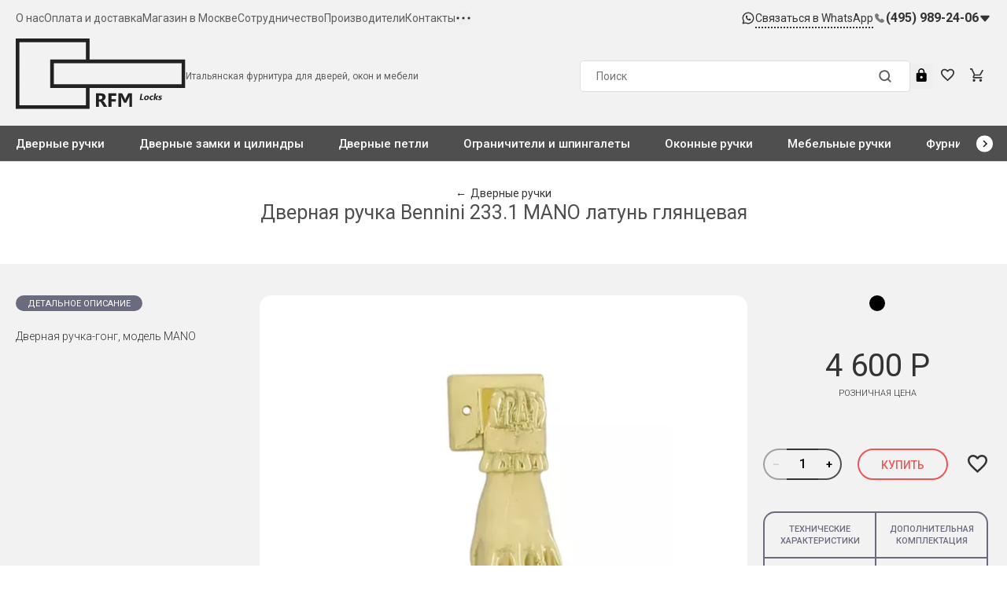

--- FILE ---
content_type: text/html; charset=UTF-8
request_url: https://rfmlocks.ru/catalog/dvernye-ruchki/233.1%20MANO/
body_size: 19446
content:
<!DOCTYPE html>
<html class="full-width" xml:lang="ru" lang="ru">

<head>



    <!--META Headers-->
    <meta name="yandex-verification" content="fb606168c4ec7a09" />
    <meta name="google-site-verification" content="sXk69Uqi7H2jx7q3yykzAA_GUjEpTNaMKDIj1tRXClg" />
    <meta name="facebook-domain-verification" content="hn41wmkowk8v4xgjcvslzc7rypx33j" />
    <base href="https://rfmlocks.ru/" target="_self">
    <meta http-equiv="Content-Type" content="text/html; charset=utf-8">
    <meta name="Resource-type" content="Document">
    <!-- Yandex.Metrika counter -->
    <script type="text/javascript" >
        (function(m,e,t,r,i,k,a){m[i]=m[i]||function(){(m[i].a=m[i].a||[]).push(arguments)};
            m[i].l=1*new Date();k=e.createElement(t),a=e.getElementsByTagName(t)[0],k.async=1,k.src=r,a.parentNode.insertBefore(k,a)})
        (window, document, "script", "https://mc.yandex.ru/metrika/tag.js", "ym");

        ym(65742019, "init", {
            clickmap:true,
            trackLinks:true,
            accurateTrackBounce:true,
            webvisor:true,
            ecommerce:"dataLayer"
        });
    </script>
        <script src="/local/templates/silversite/assets/jquery.min.js"></script>
         <script src="/local/templates/silversite/assets/slick.min.js"></script>
         <script>
                $(document).ready(function () {
                    let header_top_menu_button = $('.header__top__menu-button')
                    if(header_top_menu_button) {
                        header_top_menu_button.on('click', function() {
                            $('.header__top__menu-notebook').toggleClass('active');
                        })
                    }
                    let header_top_phone_btn = $('.header__top__phone-btn');
                    if(header_top_phone_btn) {
                        header_top_phone_btn.on('click', function() {
                            $(this).toggleClass('active');
                            $('.header__top__phone-notebook').toggleClass('active')
                        })
                    }

                    let header_mobile_phone = $('.header-mobile__phone');
                    if(header_mobile_phone) {
                        header_mobile_phone.on('click', function() {
                            $('.header__phone').toggleClass('active')
                        })
                    }
                    
                    window.addEventListener('resize', (e) => {
                        slider();
                    });

                    function slider() {
                        if(innerWidth <= 1521) {
                            $('.header__bottom__menu-horizontal').slick({
                            slidesToShow: 6,
                            slidesToScroll: 1,
                            infinite: false,
                            variableWidth: true,
                            nextArrow: '.header__bottom__menu-next'
                            });
                        }
                        if(innerWidth > 1521) {
                            $('.header__bottom__menu-horizontal').slick('unslick');
                        }
                    }
                    slider()

                    
                });
                </script>
                <!--script src="/local/templates/silversite/assets/app.js"></script-->
    <noscript><div><img src="https://mc.yandex.ru/watch/65742019" style="position:absolute; left:-9999px;" alt="" /></div></noscript>
    <!-- /Yandex.Metrika counter -->

    <!--Mobile Optimized-->
    <meta name="viewport" content="width=device-width, user-scalable=yes, initial-scale=1.0, minimum-scale=1.0, maximum-scale=2, shrink-to-fit=no">
    <meta name="MobileOptimized" content="320">
    <meta name="HandheldFriendly" content="true">
    <meta name="apple-mobile-web-app-capable" content="yes">

    <!--Browser Cache-->
    <meta name="Pragma" content="public">
    <meta name="Cache-Control" content="max-age=31536000, must-revalidate">
        <!--favicon-->
    <link rel="shortcut icon" type="image/x-icon" href="/local/templates/silversite/images/favicon/favicon.ico">
    <link rel="apple-touch-icon" sizes="180x180" href="/local/templates/silversite/images/favicon/apple-touch-icon.png">
    <link rel="icon" type="image/png" sizes="32x32" href="/local/templates/silversite/images/favicon/favicon-32x32.png">
    <link rel="icon" type="image/png" sizes="16x16" href="/local/templates/silversite/images/favicon/favicon-16x16.png">
    <link rel="manifest" href="/local/templates/silversite/images/favicon/site.webmanifest">
    <link rel="mask-icon" href="/local/templates/silversite/images/favicon/safari-pinned-tab.svg" color="#da532c">
    <meta name="msapplication-TileColor" content="#da532c">
    <meta name="theme-color" content="#ffffff">

    <!--Styles
    <link rel="stylesheet" type="text/css" href="/local/templates/silversite/css/styles.css">-->
    <link rel="stylesheet" href="/local/templates/silversite/assets/styles.css">
    <link rel="stylesheet" href="/local/templates/silversite/assets/slick.css">

    <meta http-equiv="Content-Type" content="text/html; charset=UTF-8" />
<meta name="keywords" content="Дверные ручки Италия, итальянская дверная фурнитура, дизайнерские дверные ручки
233.1 MANO, купить 233.1 MANO, приобрести 233.1 MANO, 233.1 MANO, купить 233.1 MANO, приобрести 233.1 MANO, 233.1 MANO в различных цветах, 233.1 MANO , итальянские дверные ручки, купить дверные ручки Италия, Bennini, Bennini 233.1 MANO" />
<meta name="description" content="В интернет-магазине RFM Locks продается Дверная ручка-гонг, модель MANO 233.1 MANO, цвет: латунь глянцевая, цена 4 600 руб. от официального дилера. Купить с быстрой доставкой в Москве и по РФ. Bennini 233.1 MANO латунь глянцевая" />
<link href="/bitrix/cache/css/s1/silversite/page_92f22afcb36404eb61c3c09e3d8729bd/page_92f22afcb36404eb61c3c09e3d8729bd_v1.css?17284791521169" type="text/css"  rel="stylesheet" />
<link href="/bitrix/cache/css/s1/silversite/template_fb35e4026edb34e3c49ba4e12a373bae/template_fb35e4026edb34e3c49ba4e12a373bae_v1.css?17284791524412" type="text/css"  data-template-style="true" rel="stylesheet" />
<script type="text/javascript">if(!window.BX)window.BX={};if(!window.BX.message)window.BX.message=function(mess){if(typeof mess==='object'){for(let i in mess) {BX.message[i]=mess[i];} return true;}};</script>
<script type="text/javascript">(window.BX||top.BX).message({'JS_CORE_LOADING':'Загрузка...','JS_CORE_NO_DATA':'- Нет данных -','JS_CORE_WINDOW_CLOSE':'Закрыть','JS_CORE_WINDOW_EXPAND':'Развернуть','JS_CORE_WINDOW_NARROW':'Свернуть в окно','JS_CORE_WINDOW_SAVE':'Сохранить','JS_CORE_WINDOW_CANCEL':'Отменить','JS_CORE_WINDOW_CONTINUE':'Продолжить','JS_CORE_H':'ч','JS_CORE_M':'м','JS_CORE_S':'с','JSADM_AI_HIDE_EXTRA':'Скрыть лишние','JSADM_AI_ALL_NOTIF':'Показать все','JSADM_AUTH_REQ':'Требуется авторизация!','JS_CORE_WINDOW_AUTH':'Войти','JS_CORE_IMAGE_FULL':'Полный размер'});</script>

<script type="text/javascript" src="/bitrix/js/main/core/core.min.js?1632475382260970"></script>

<script>BX.setJSList(['/bitrix/js/main/core/core_ajax.js','/bitrix/js/main/core/core_promise.js','/bitrix/js/main/polyfill/promise/js/promise.js','/bitrix/js/main/loadext/loadext.js','/bitrix/js/main/loadext/extension.js','/bitrix/js/main/polyfill/promise/js/promise.js','/bitrix/js/main/polyfill/find/js/find.js','/bitrix/js/main/polyfill/includes/js/includes.js','/bitrix/js/main/polyfill/matches/js/matches.js','/bitrix/js/ui/polyfill/closest/js/closest.js','/bitrix/js/main/polyfill/fill/main.polyfill.fill.js','/bitrix/js/main/polyfill/find/js/find.js','/bitrix/js/main/polyfill/matches/js/matches.js','/bitrix/js/main/polyfill/core/dist/polyfill.bundle.js','/bitrix/js/main/core/core.js','/bitrix/js/main/polyfill/intersectionobserver/js/intersectionobserver.js','/bitrix/js/main/lazyload/dist/lazyload.bundle.js','/bitrix/js/main/polyfill/core/dist/polyfill.bundle.js','/bitrix/js/main/parambag/dist/parambag.bundle.js']);
BX.setCSSList(['/bitrix/js/main/lazyload/dist/lazyload.bundle.css','/bitrix/js/main/parambag/dist/parambag.bundle.css']);</script>
<script type="text/javascript">(window.BX||top.BX).message({'LANGUAGE_ID':'ru','FORMAT_DATE':'DD.MM.YYYY','FORMAT_DATETIME':'DD.MM.YYYY HH:MI:SS','COOKIE_PREFIX':'BITRIX_SM','SERVER_TZ_OFFSET':'10800','UTF_MODE':'Y','SITE_ID':'s1','SITE_DIR':'/','USER_ID':'','SERVER_TIME':'1762708115','USER_TZ_OFFSET':'0','USER_TZ_AUTO':'Y','bitrix_sessid':'cfb2a19efba6260e21213a5f3554159d'});</script>


<script type="text/javascript"  src="/bitrix/cache/js/s1/silversite/kernel_main/kernel_main_v1.js?1728479143152387"></script>
<script type="text/javascript" src="/bitrix/js/yandex.metrika/script.js?17436836156603"></script>
<script type="text/javascript">BX.setJSList(['/bitrix/js/main/session.js','/bitrix/js/main/core/core_fx.js','/bitrix/js/main/pageobject/pageobject.js','/bitrix/js/main/core/core_window.js','/bitrix/js/main/date/main.date.js','/bitrix/js/main/core/core_date.js','/bitrix/js/main/utils.js','/local/templates/silversite/components/bitrix/sale.basket.basket.line/basket_line/script.js']);</script>
<script type="text/javascript">BX.setCSSList(['/local/templates/silversite/components/bitrix/catalog/catalog/style.css','/local/templates/silversite/components/bitrix/sale.basket.basket.line/basket_line/style.css','/local/templates/silversite/styles.css']);</script>
<script type="text/javascript">
					(function () {
						"use strict";

						var counter = function ()
						{
							var cookie = (function (name) {
								var parts = ("; " + document.cookie).split("; " + name + "=");
								if (parts.length == 2) {
									try {return JSON.parse(decodeURIComponent(parts.pop().split(";").shift()));}
									catch (e) {}
								}
							})("BITRIX_CONVERSION_CONTEXT_s1");

							if (cookie && cookie.EXPIRE >= BX.message("SERVER_TIME"))
								return;

							var request = new XMLHttpRequest();
							request.open("POST", "/bitrix/tools/conversion/ajax_counter.php", true);
							request.setRequestHeader("Content-type", "application/x-www-form-urlencoded");
							request.send(
								"SITE_ID="+encodeURIComponent("s1")+
								"&sessid="+encodeURIComponent(BX.bitrix_sessid())+
								"&HTTP_REFERER="+encodeURIComponent(document.referrer)
							);
						};

						if (window.frameRequestStart === true)
							BX.addCustomEvent("onFrameDataReceived", counter);
						else
							BX.ready(counter);
					})();
				</script>
            <script type="text/javascript">
                window.dataLayerName = 'dataLayer';
                var dataLayerName = window.dataLayerName;
            </script>
            <!-- Yandex.Metrika counter -->
            <script type="text/javascript">
                (function (m, e, t, r, i, k, a) {
                    m[i] = m[i] || function () {
                        (m[i].a = m[i].a || []).push(arguments)
                    };
                    m[i].l = 1 * new Date();
                    k = e.createElement(t), a = e.getElementsByTagName(t)[0], k.async = 1, k.src = r, a.parentNode.insertBefore(k, a)
                })
                (window, document, "script", "https://mc.yandex.ru/metrika/tag.js", "ym");

                ym("65742019", "init", {
                    clickmap: true,
                    trackLinks: true,
                    accurateTrackBounce: true,
                    webvisor: true,
                    ecommerce: dataLayerName,
                    params: {
                        __ym: {
                            "ymCmsPlugin": {
                                "cms": "1c-bitrix",
                                "cmsVersion": "21.600",
                                "pluginVersion": "1.0.8",
                                'ymCmsRip': 1555074104                            }
                        }
                    }
                });

                document.addEventListener("DOMContentLoaded", function() {
                                    });

            </script>
            <!-- /Yandex.Metrika counter -->
                    <script type="text/javascript">
            window.counters = ["65742019"];
        </script>
        
<script>window[window.dataLayerName] = window[window.dataLayerName] || [];</script>

<script>
	(function(w,d,u){
		var s=d.createElement('script');s.async=true;s.src=u+'?'+(Date.now()/60000|0);
		var h=d.getElementsByTagName('script')[0];h.parentNode.insertBefore(s,h);
	})(window,document,'https://cdn-ru.bitrix24.ru/b15188798/crm/site_button/loader_2_fp9xa9.js');
</script>

<!--'start_frame_cache_TVwM3R'--><!-- Bitrix24.LiveChat external config -->
<script type="text/javascript">
	window.addEventListener('onBitrixLiveChat', function(event)
	{
		var config = {'user':{'hash':'ddf0e3ded2f0f8d3a8ea1075fa17bc99','name':'','lastName':'','email':''},'firstMessage':'[b]Страна пользователя[/b]: [ZW] ZIMBABWE[br][br][b]Сайт[/b]: #VAR_HOST#[br][b]Страница сайта[/b]: #VAR_PAGE#'};
		var widget = event.detail.widget;

		widget.setUserRegisterData(
			config.user
		);
		widget.setCustomData(
			config.firstMessage.replace('#VAR_HOST#', location.hostname).replace('#VAR_PAGE#', '[url='+location.href+']'+(document.title || location.href)+'[/url]')
		);

	
	});
</script>
<!-- /Bitrix24.LiveChat external config -->
<!--'end_frame_cache_TVwM3R'-->



<script type="text/javascript"  src="/bitrix/cache/js/s1/silversite/template_77e6347d8348a67640e20020473023b9/template_77e6347d8348a67640e20020473023b9_v1.js?17284791434532"></script>
<script type="text/javascript">var _ba = _ba || []; _ba.push(["aid", "b1f4d1553465b23107e6ef4778108c86"]); _ba.push(["host", "rfmlocks.ru"]); _ba.push(["ad[ct][item]", "[base64]"]);_ba.push(["ad[ct][user_id]", function(){return BX.message("USER_ID") ? BX.message("USER_ID") : 0;}]);_ba.push(["ad[ct][recommendation]", function() {var rcmId = "";var cookieValue = BX.getCookie("BITRIX_SM_RCM_PRODUCT_LOG");var productId = 2142;var cItems = [];var cItem;if (cookieValue){cItems = cookieValue.split(".");}var i = cItems.length;while (i--){cItem = cItems[i].split("-");if (cItem[0] == productId){rcmId = cItem[1];break;}}return rcmId;}]);_ba.push(["ad[ct][v]", "2"]);(function() {var ba = document.createElement("script"); ba.type = "text/javascript"; ba.async = true;ba.src = (document.location.protocol == "https:" ? "https://" : "http://") + "bitrix.info/ba.js";var s = document.getElementsByTagName("script")[0];s.parentNode.insertBefore(ba, s);})();</script>


    <title>Дверная ручка Bennini 233.1 MANO  латунь глянцевая — официальный дилер РФМ Локс</title>
</head>
<body>
<div id="panel"></div>

<div class="wrapper">
<header class="header">
    <div class="header__top">
        <div class="center-block">
            <div class="header__top__inner">
                <div class="header__top__menu-horizontals">
                    



<ul class="menu-horizontal header__top__menu-horizontal">
            <li class="">
            <a href="/about/">О нас</a>
        </li>
                        <li class="">
            <a href="/delivery/">Оплата и доставка</a>
        </li>
                        <li class="">
            <a href="/showroom/">Магазин в Москве</a>
        </li>
                        <li class="">
            <a href="/partnership/">Сотрудничество</a>
        </li>
                        <li class="">
            <a href="/brands/">Производители</a>
        </li>
                        <li class="">
            <a href="/contacts/">Контакты</a>
        </li>
                    </ul>
            <button type="button" class="header__top__menu-button">
                <svg width="20" height="20" viewBox="0 0 20 20" fill="none" xmlns="http://www.w3.org/2000/svg">
                    <rect x="10.01" y="10.0001" width="0.01" height="0.01" transform="rotate(90 10.01 10.0001)"
                          stroke="#292929" stroke-width="3" stroke-linejoin="round"/>
                    <rect x="17.01" y="10.0001" width="0.01" height="0.01" transform="rotate(90 17.01 10.0001)"
                          stroke="#292929" stroke-width="3" stroke-linejoin="round"/>
                    <rect x="3.01001" y="10.0001" width="0.01" height="0.01"
                          transform="rotate(90 3.01001 10.0001)" stroke="#292929" stroke-width="3"
                          stroke-linejoin="round"/>
                </svg>
            </button>
            <ul class="menu-horizontal header__top__menu-horizontal header__top__menu-notebook">
                        <li class="">
            <a href="/cases/">Новости</a>
        </li>
                        <li class="">
            <a href="/catalog/sale/">Распродажа</a>
        </li>
            </ul>

                </div>
                <div class="header__top__right">
                    <a href="https://wa.me/79256729025" target="_blank" class="header__top__whatsapp">
                        <img src="/local/templates/silversite/assets/icons/new-whatsapp.svg" alt="иконка">
                        <span>Связаться в WhatsApp</span>
                    </a>
                    <div class="header__top__phones">
                        <img src="/local/templates/silversite/assets/icons/new-phone.svg" alt="иконка">
                        <div class="header__top__phone-inner">
                            <a href="tel:84959892406" class="header__top__phone">(495) 989-24-06</a>
                            <button type="button" class="header__top__phone-btn">
                                <img src="/local/templates/silversite/assets/icons/new-arrow.svg" alt="иконка">
                            </button>
                            <span class="header__top__phone-notebook">
                                            <img src="/local/templates/silversite/assets/icons/new-phone.svg" class="header__top__phone-img"
                                                 alt="иконка">
                                            <a href="tel:89256729025" class="header__top__phone">(925) 672-90-25</a>
                                        </span>
                        </div>
                    </div>
                </div>
            </div>
        </div>
        <div class="header-mobile">
            <div class="center-block">
                <div class="grid grid--no-indents">
                    <div class="header__part-1 col--1of3">
                        <div class="header__hamburger">
                            <button class="button--native" type="button"><span class="icon"><svg width="20" height="20"
                                                                                                 viewBox="0 0 20 20"
                                                                                                 fill="none"
                                                                                                 xmlns="http://www.w3.org/2000/svg">
                                            <path d="M16.6667 5H3.33332M14.1667 10H3.33332M11.6667 15H3.33332"
                                                  stroke="#323232"
                                                  stroke-width="1.4" stroke-linecap="round" stroke-linejoin="round"/>
                                          </svg></span>
                            </button>
                        </div>
                        <div class="header__search">
                            <button class="button--native" type="button"><span class="icon"><svg width="14" height="14"
                                                                                                 viewBox="0 0 14 14"
                                                                                                 fill="none"
                                                                                                 xmlns="http://www.w3.org/2000/svg">
                                            <path fill-rule="evenodd" clip-rule="evenodd"
                                                  d="M1.16667 6.28791C1.1663 3.84526 2.89147 1.74252 5.28711 1.26565C7.68275 0.788781 10.0816 2.0706 11.0167 4.32718C11.9517 6.58377 11.1625 9.18662 9.13169 10.5439C7.10087 11.9012 4.39406 11.6349 2.66667 9.90791C1.70636 8.94793 1.16679 7.64575 1.16667 6.28791Z"
                                                  stroke="#797979" stroke-width="1.4" stroke-linecap="round"
                                                  stroke-linejoin="round" fill="#f2f2f2"/>
                                            <path d="M9.90752 9.90869L12.8334 12.8345" stroke="#797979"
                                                  stroke-width="1.4"
                                                  stroke-linecap="round" stroke-linejoin="round"/>
                                          </svg></span>
                            </button>
                        </div>
                        <div class="header__auth">
                            <button class="button--native" type="button" onclick="window.ModalAuth.open('modal-auth')">
                                        <span class="icon"><svg width="16" height="20" viewBox="0 0 16 20" version="1.1"
                                                                xmlns="http://www.w3.org/2000/svg"
                                                                xmlns:xlink="http://www.w3.org/1999/xlink"><g
                                                        id="Canvas"
                                                        transform="translate(-11286 715)"><g
                                                            id="ic_lock_24px"><g id="Group"><g id="Shape"><use
                                                                        xlink:href="#lock"
                                                                        transform="translate(11286 -715)"></use></g></g></g></g><defs><path
                                                            id="lock" fill-rule="evenodd"
                                                            d="M 13.3333 6.66667L 12.381 6.66667L 12.381 4.7619C 12.381 2.13333 10.2476 0 7.61905 0C 4.99048 0 2.85714 2.13333 2.85714 4.7619L 2.85714 6.66667L 1.90476 6.66667C 0.857143 6.66667 0 7.52381 0 8.57143L 0 18.0952C 0 19.1429 0.857143 20 1.90476 20L 13.3333 20C 14.381 20 15.2381 19.1429 15.2381 18.0952L 15.2381 8.57143C 15.2381 7.52381 14.381 6.66667 13.3333 6.66667ZM 7.61863 15.2381C 6.57101 15.2381 5.71387 14.381 5.71387 13.3333C 5.71387 12.2857 6.57101 11.4286 7.61863 11.4286C 8.66625 11.4286 9.52339 12.2857 9.52339 13.3333C 9.52339 14.381 8.66625 15.2381 7.61863 15.2381ZM 10.5718 6.66667L 4.66699 6.66667L 4.66699 4.76191C 4.66699 3.13333 5.9908 1.80952 7.61937 1.80952C 9.24794 1.80952 10.5718 3.13333 10.5718 4.76191L 10.5718 6.66667Z"></path></defs></svg></span>
                            </button>
                        </div>
                        <div class="header__callback">
                            <button class="button" type="button"
                                    onclick="window.Modal.open('modal-callback', {title: 'Связаться с нами'})">Связаться
                                с нами
                            </button>
                        </div>
                    </div>
                    <div class="header__part-2 col--1of3">
                        <div class="header__logo">
                            <a href="/">
                                <img class="header__logo--mobile"
                                     src="https://rfmlocks.ru/local/templates/silversite/images/logo-mini.svg"
                                     alt="RFM locks Logo mini">
                            </a>
                        </div>
                    </div>
                    <div class="header__mobile-right header__part-3">
                        <a href="https://wa.me/79256729025" class="header-mobile__whatsapp" target="_blank">
                            <img src="/local/templates/silversite/assets/icons/new-whatsapp.svg" alt="иконка">
                        </a>
                        <button type="button" class="header-mobile__phone">
                            <img src="/local/templates/silversite/assets/icons/new-mobphone.svg" alt="иконка">
                        </button>
                    </div>
                    <div class="header__phone">
                        <a href="tel:89256729025" class="header__phone-item">
                            <svg width="18" height="19" viewBox="0 0 18 19" fill="none"
                                 xmlns="http://www.w3.org/2000/svg">
                                <path fill-rule="evenodd" clip-rule="evenodd"
                                      d="M3.74033 4.66758C4.49433 3.87258 4.76133 3.64958 5.08233 3.54658C5.30482 3.48806 5.53822 3.48463 5.76233 3.53658C6.05733 3.62258 6.13433 3.68758 7.10233 4.65058C7.95233 5.49658 8.03633 5.58858 8.11833 5.75058C8.27694 6.04216 8.30244 6.38789 8.18833 6.69958C8.10433 6.93458 7.98033 7.09058 7.46533 7.60858L7.12933 7.94558C7.04093 8.03525 7.01997 8.17149 7.07733 8.28358C7.82321 9.55616 8.88119 10.6176 10.1513 11.3676C10.2978 11.4461 10.4783 11.4206 10.5973 11.3046L10.9203 10.9866C11.1199 10.7818 11.3313 10.5888 11.5533 10.4086C11.9015 10.1931 12.3362 10.1723 12.7033 10.3536C12.8823 10.4376 12.9423 10.4926 13.8193 11.3666C14.7193 12.2666 14.7483 12.2956 14.8493 12.5026C15.0379 12.8455 15.036 13.2614 14.8443 13.6026C14.7443 13.7946 14.6883 13.8646 14.1803 14.3836C13.8733 14.6976 13.5803 14.9836 13.5383 15.0256C13.1188 15.3723 12.581 15.5426 12.0383 15.5006C11.0455 15.4097 10.0847 15.1025 9.22333 14.6006C7.31416 13.5891 5.68898 12.1152 4.49633 10.3136C4.23552 9.93695 4.00353 9.54116 3.80233 9.12958C3.26624 8.21056 2.98909 7.16348 3.00033 6.09958C3.04065 5.5411 3.3081 5.02355 3.74033 4.66758Z"
                                      fill="#7B7B7B"/>
                            </svg>
                            <span>(495) 989-24-06</span>
                        </a>
                        <a href="tel:89256729025" class="header__phone-item">
                            <svg width="18" height="19" viewBox="0 0 18 19" fill="none"
                                 xmlns="http://www.w3.org/2000/svg">
                                <path fill-rule="evenodd" clip-rule="evenodd"
                                      d="M3.74033 4.66758C4.49433 3.87258 4.76133 3.64958 5.08233 3.54658C5.30482 3.48806 5.53822 3.48463 5.76233 3.53658C6.05733 3.62258 6.13433 3.68758 7.10233 4.65058C7.95233 5.49658 8.03633 5.58858 8.11833 5.75058C8.27694 6.04216 8.30244 6.38789 8.18833 6.69958C8.10433 6.93458 7.98033 7.09058 7.46533 7.60858L7.12933 7.94558C7.04093 8.03525 7.01997 8.17149 7.07733 8.28358C7.82321 9.55616 8.88119 10.6176 10.1513 11.3676C10.2978 11.4461 10.4783 11.4206 10.5973 11.3046L10.9203 10.9866C11.1199 10.7818 11.3313 10.5888 11.5533 10.4086C11.9015 10.1931 12.3362 10.1723 12.7033 10.3536C12.8823 10.4376 12.9423 10.4926 13.8193 11.3666C14.7193 12.2666 14.7483 12.2956 14.8493 12.5026C15.0379 12.8455 15.036 13.2614 14.8443 13.6026C14.7443 13.7946 14.6883 13.8646 14.1803 14.3836C13.8733 14.6976 13.5803 14.9836 13.5383 15.0256C13.1188 15.3723 12.581 15.5426 12.0383 15.5006C11.0455 15.4097 10.0847 15.1025 9.22333 14.6006C7.31416 13.5891 5.68898 12.1152 4.49633 10.3136C4.23552 9.93695 4.00353 9.54116 3.80233 9.12958C3.26624 8.21056 2.98909 7.16348 3.00033 6.09958C3.04065 5.5411 3.3081 5.02355 3.74033 4.66758Z"
                                      fill="#7B7B7B"/>
                            </svg>
                            <span>(925) 672-90-25</span>
                        </a>
                        <button class="header__phone__callback-btn" type="button"
                                onclick="window.Modal.open('modal-callback', {title: 'Связаться с нами'})">Связаться с
                            нами
                        </button>
                    </div>
                </div>
            </div>
        </div>
        <div class="header__menu-1">
            <div class="center-block">
                <div class="header-center">
                    <div class="header__logo__inner">
                        <div class="header__logo">
                            <a href="/">
                                <img class="header__logo--desktop"
                                     src="https://rfmlocks.ru/local/templates/silversite/images/logo.svg"
                                     alt="RFM locks Logo">
                            </a>
                        </div>
                        <div class="header__text">
                            <div>Итальянская фурнитура для дверей, окон и мебели</div>
                        </div>
                    </div>
                    <div class="header-center__right">
                        <div class="header__search-inner">
                            <form class="header__search-form" action="/search/" method="GET"
                                  data-action-ajax="/app/search.php">
                                <button class="header__search-form__button  button--native" type="submit">
                                    <img src="/local/templates/silversite/assets/icons/new-search.svg" alt="иконка">
                                </button>
                                <input class="header__search-form__input" type="search" name="q" placeholder="Поиск"
                                       data-dirty="false">
                            </form>
                        </div>
                        <div class="header__links">
                                                            <button class="button--native" type="button"
                                        onclick="window.ModalAuth.open('modal-auth')"><span class="icon"><svg width="16"
                                                                                                              height="20"
                                                                                                              viewBox="0 0 16 20"
                                                                                                              version="1.1"
                                                                                                              xmlns="http://www.w3.org/2000/svg"
                                                                                                              xmlns:xlink="http://www.w3.org/1999/xlink"><g
                                                    id="Canvas" transform="translate(-11286 715)"><g id="ic_lock_24px"><g
                                                            id="Group"><g id="Shape"><use xlink:href="#lock"
                                                                                          transform="translate(11286 -715)"/></g></g></g></g><defs><path
                                                        id="lock" fill-rule="evenodd"
                                                        d="M 13.3333 6.66667L 12.381 6.66667L 12.381 4.7619C 12.381 2.13333 10.2476 0 7.61905 0C 4.99048 0 2.85714 2.13333 2.85714 4.7619L 2.85714 6.66667L 1.90476 6.66667C 0.857143 6.66667 0 7.52381 0 8.57143L 0 18.0952C 0 19.1429 0.857143 20 1.90476 20L 13.3333 20C 14.381 20 15.2381 19.1429 15.2381 18.0952L 15.2381 8.57143C 15.2381 7.52381 14.381 6.66667 13.3333 6.66667ZM 7.61863 15.2381C 6.57101 15.2381 5.71387 14.381 5.71387 13.3333C 5.71387 12.2857 6.57101 11.4286 7.61863 11.4286C 8.66625 11.4286 9.52339 12.2857 9.52339 13.3333C 9.52339 14.381 8.66625 15.2381 7.61863 15.2381ZM 10.5718 6.66667L 4.66699 6.66667L 4.66699 4.76191C 4.66699 3.13333 5.9908 1.80952 7.61937 1.80952C 9.24794 1.80952 10.5718 3.13333 10.5718 4.76191L 10.5718 6.66667Z"/></defs></svg></span>
                                </button>
                            
<!--                            <a href="#!" class="header__link">-->
<!--                                <img src="/local/templates/silversite/assets/icons/new-favorite.svg" alt="иконка">-->
<!--                            </a>-->
                            <div class="header__favorite" data-url="/app/favorites.php?favorite=Y" data-method="GET"
                                 data-quantity="0">
                                <a class="button--native" href="/favorites/">
                                    <span class="icon header-favorite__icon">
                                        <svg width="20" height="20" viewBox="0 0 20 20" version="1.1"
                                             xmlns="http://www.w3.org/2000/svg"
                                             xmlns:xlink="http://www.w3.org/1999/xlink">
                                        <g id="Canvas" transform="translate(-11321 715)">
                                            <g id="ic_favorite_border_24px">
                                                <g id="Group">
                                                    <g id="Shape">
                                                        <use xlink:href="#favorite-o"
                                                             transform="translate(11321 -714.175)"/>
                                                    </g>
                                                </g>
                                            </g>
                                        </g>
                                        <defs>
                                            <path id="favorite-o" fill-rule="evenodd"
                                                  d="M 14.5 0C 12.76 0 11.09 0.81 10 2.09C 8.91 0.81 7.24 0 5.5 0C 2.42 0 0 2.42 0 5.5C 0 9.28 3.4 12.36 8.55 17.04L 10 18.35L 11.45 17.03C 16.6 12.36 20 9.28 20 5.5C 20 2.42 17.58 0 14.5 0ZM 10.1 15.55L 10 15.65L 9.9 15.55C 5.14 11.24 2 8.39 2 5.5C 2 3.5 3.5 2 5.5 2C 7.04 2 8.54 2.99 9.07 4.36L 10.94 4.36C 11.46 2.99 12.96 2 14.5 2C 16.5 2 18 3.5 18 5.5C 18 8.39 14.86 11.24 10.1 15.55Z"/>
                                        </defs>
                                    </svg>
                                </span>
                                    <span class="header-icon-badge header-favorite__counter">0</span>
                                </a>
                            </div>
                            <div class="header__cart" data-url="/app/add_basket.php?basket=Y" data-method="GET" data-quantity="0">
	<a class="button--native" href=/cart/>
		<span class="icon header-cart__icon">
			<svg width="20" height="20" viewBox="0 0 20 20" version="1.1" xmlns="http://www.w3.org/2000/svg" xmlns:xlink="http://www.w3.org/1999/xlink">
				<g id="Canvas">
					<g id="ic shopping cart border 24 px">
						<g id="Vector">
							<path d="M 5.952 16C 4.861 16 3.978 16.9 3.978 18C 3.978 19.1 4.86 20 5.952 20C 7.044 20 7.936 19.1 7.936 18C 7.936 16.9 7.043 16 5.952 16ZM 15.873 16C 14.782 16 13.898 16.9 13.898 18C 13.898 19.1 14.782 20 15.873 20C 16.964 20 17.857 19.1 17.857 18C 17.857 16.9 16.964 16 15.873 16ZM 6.121 12.75L 6.151 12.63L 7.043 11L 14.434 11C 15.178 11 15.832 10.59 16.169 9.97L 20 2.96L 18.273 2L 18.263 2L 17.172 4L 14.434 9L 7.47 9L 7.341 8.73L 5.119 4L 4.177 2L 3.244 0L 0 0L 0 2L 1.984 2L 5.556 9.59L 4.217 12.04C 4.057 12.32 3.968 12.65 3.968 13C 3.968 14.1 4.861 15 5.952 15L 17.857 15L 17.857 13L 6.369 13C 6.24 13 6.121 12.891 6.121 12.75Z"/>            </g>        </g>    </g></svg>
		</span>
		<span class="header-icon-badge header-cart__counter">0</span>
	</a>
</div><!--                            <a href="#!" class="header__link">-->
<!--                                <img src="/local/templates/silversite/assets/icons/new-cart.svg" alt="иконка">-->
<!--                            </a>-->
                        </div>
                    </div>
                </div>
            </div>
            <nav class="header__menu-2">
                <div class="center-block">
                    <div class="header__menu-2__inner">
                        <ul class="header__bottom__menu-horizontal">
            <li class="active">
            <a href="/catalog/dvernye-ruchki/">Дверные ручки</a>
        </li>
                <li class="">
            <a href="/catalog/dvernye-zamki-i-tsilindry/">Дверные замки и цилиндры</a>
        </li>
                <li class="">
            <a href="/catalog/dvernye-petli/">Дверные петли</a>
        </li>
                <li class="">
            <a href="/catalog/shpingalety-i-ogranichiteli/">Ограничители и шпингалеты</a>
        </li>
                <li class="">
            <a href="/catalog/okonnye-ruchki/">Оконные ручки</a>
        </li>
                <li class="">
            <a href="/catalog/mebelnye-ruchki/">Мебельные ручки</a>
        </li>
                <li class="">
            <a href="/catalog/furnitura-dlya-stekla/">Фурнитура для стекла</a>
        </li>
                <li class="">
            <a href="/catalog/predmety-interera/">Предметы интерьера</a>
        </li>
        <li>
        <a href="/advertising-catalogs/">
            Рекламные каталоги
        </a>
    </li>
</ul>
<!--  -->
<!--<li>
    <a href="/advertising-catalogs/">
        <span class="icon">
            <svg width="16" height="16" viewBox="0 0 16 16" version="1.1"
                 xmlns="http://www.w3.org/2000/svg"
                 xmlns:xlink="http://www.w3.org/1999/xlink">
                <g id="Canvas"
                   fill="none">
                    <g id="ic_layers_black_24px"><g id="Vector">
                            <path d="M 5.99333 11.0267L 1.08 7.20667L 0 8.04667L 6 12.7133L 12 8.04667L 10.9133 7.2L 5.99333 11.0267ZM 6 9.33333L 10.9067 5.51333L 12 4.66667L 6 0L 0 4.66667L 1.08667 5.51333L 6 9.33333Z" transform="translate(2 1.33333)" fill="white"/>
                        </g>
                    </g>
                </g>
            </svg>
        </span>Рекламные каталоги</a>
</li>-->
                    </div>
                    <button type="button" class="header__bottom__menu-next">
                        <svg width="6" height="9" viewBox="0 0 6 9" fill="none" xmlns="http://www.w3.org/2000/svg">
                            <path d="M1.5 8L5 4.5" stroke="#292929" stroke-width="1.5" stroke-linecap="round"
                                  stroke-linejoin="round"/>
                            <path d="M5 4.5L1.5 1" stroke="#292929" stroke-width="1.5" stroke-linecap="round"
                                  stroke-linejoin="round"/>
                        </svg>
                    </button>
                </div>
            </nav>
        </div>
    </div>
</header>
<main class="main">
 
       
    <div class="center-block"><!--Start of content-->
                
            <section class="page-header">
                <div class="center-block">
                        
    <script type="application/ld+json">
    {
        "@context": "https://schema.org",
        "@type": "BreadcrumbList",
        "itemListElement":
        [
            {
                "@type": "ListItem",
                "position": 0,
                "item":
                {
                    "@id": "/catalog/",
                    "name": "Каталог"
                }
            }
        ,
            {
                "@type": "ListItem",
                "position": 1,
                "item":
                {
                    "@id": "/catalog/dvernye-ruchki/",
                    "name": "Дверные ручки"
                }
            }
        ,
            {
                "@type": "ListItem",
                "position": 2,
                "item":
                {
                    "@id": "/catalog/dvernye-ruchki/233.1%20MANO/",
                    "name": "Дверная ручка  Bennini 233.1 MANO латунь глянцевая"
                }
            }
        
        ]
    }
</script>
<div class="page-header__back"><a href="/catalog/dvernye-ruchki/" title="Дверные ручки"><span class="page-header__back-arrow">←</span><span class="page-header__back-text">Дверные ручки</span></a>                    

                    <h1 class="page-header__title">Дверная ручка  Bennini 233.1 MANO латунь глянцевая</h1>
                </div>
            </section>

         		<div class="product__top product-item">
	<div class="center-block">
		<div class="grid grid--no-indents">
			<div class="product-col--images col--1of1 col--lg-2of3 col--xl-1of2">

				<div class="product-gallery owl-carousel">

					<div class="product-gallery__item">
												<a class="product-gallery-lg-item" href="/upload/iblock/67e/0u2yw7ks1giz58d7kz4ef2kma657c2s4.webp">
							<picture>
								<source srcset="/upload/iblock/67e/0u2yw7ks1giz58d7kz4ef2kma657c2s4.webp" type="image/webp">
								<img src="/upload/iblock/67e/0u2yw7ks1giz58d7kz4ef2kma657c2s4.png" alt="Дверные ручки - 233.1 MANO">
							</picture>
						</a>
					</div>
									</div>
				<div class="product-thumbs owl-carousel">
					<div class="product-thumb__item-wrapper">
						<div class="product-thumb__item">
														<picture>
								<source srcset="/upload/iblock/67e/0u2yw7ks1giz58d7kz4ef2kma657c2s4.webp" type="image/webp">
								<img src="/upload/iblock/67e/0u2yw7ks1giz58d7kz4ef2kma657c2s4.png" alt="Дверные ручки - 233.1 MANO">
							</picture>
						</div>
					</div>
									</div>

			</div>
			<div class="product-col--controls col--1of1 col--lg-1of3 col--xl-1of4">
				<div class="product-controls">
					<div class="product-status">
												<span class="product-status__icon product-status--black" title="Уточняйте статус у менеджера"></span><span class="product-status__text"></span>
					</div>
					<div class="product_prices">
												<div class="product-current-prices">
							<div class="product-main-price">
							<!--<pre>
														</pre>-->
																<div class="product-main-price__price">4 600 Р</div>
								<div class="product-main-price__text">розничная цена</div>
							</div>
													</div>
					</div>
					<div class="product-buttons">
						<div class="grid">
							<div class="product-counter col--auto"><span class="counter">
									<button class="counter-button counter-button--decrease" type="button">&ndash;</button>
									<input class="counter-input" type="number" value="1" data-minimum="1" />
									<button class="counter-button counter-button--increase" type="button">+</button></span>
							</div>
							<div class="product-buy col--auto">
								<button class="button button--red-outline" type="button" data-id="2142" onclick="window.Cart.add(this)">Купить</button>
							</div>
							<div class="product-favorite col--auto">
								<button class="button--native add-to-favorite " type="button" data-id="2142" onclick="window.Favorites.add(this)"><span class="icon favorite--inactive"><svg width="20" height="20" viewBox="0 0 20 20" version="1.1" xmlns="http://www.w3.org/2000/svg" xmlns:xlink="http://www.w3.org/1999/xlink">
											<g id="Canvas" transform="translate(-11321 715)">
												<g id="ic_favorite_border_24px">
													<g id="Group">
														<g id="Shape">
															<use xlink:href="#favorite-o" transform="translate(11321 -714.175)" />
														</g>
													</g>
												</g>
											</g>
											<defs>
												<path id="favorite-o" fill-rule="evenodd" d="M 14.5 0C 12.76 0 11.09 0.81 10 2.09C 8.91 0.81 7.24 0 5.5 0C 2.42 0 0 2.42 0 5.5C 0 9.28 3.4 12.36 8.55 17.04L 10 18.35L 11.45 17.03C 16.6 12.36 20 9.28 20 5.5C 20 2.42 17.58 0 14.5 0ZM 10.1 15.55L 10 15.65L 9.9 15.55C 5.14 11.24 2 8.39 2 5.5C 2 3.5 3.5 2 5.5 2C 7.04 2 8.54 2.99 9.07 4.36L 10.94 4.36C 11.46 2.99 12.96 2 14.5 2C 16.5 2 18 3.5 18 5.5C 18 8.39 14.86 11.24 10.1 15.55Z" />
											</defs>
										</svg>
									</span><span class="icon favorite--active"><svg width="20" height="20" viewBox="0 0 20 20" version="1.1" xmlns="http://www.w3.org/2000/svg" xmlns:xlink="http://www.w3.org/1999/xlink">
											<g id="Canvas" transform="translate(-11354 715)">
												<g id="ic_favorite_24px">
													<g id="Group">
														<g id="Shape">
															<use xlink:href="#favorite" transform="translate(11354 -714.175)" />
														</g>
													</g>
												</g>
											</g>
											<defs>
												<path id="favorite" fill-rule="evenodd" d="M 10 18.35L 8.55 17.03C 3.4 12.36 0 9.28 0 5.5C 0 2.42 2.42 0 5.5 0C 7.24 0 8.91 0.81 10 2.09C 11.09 0.81 12.76 0 14.5 0C 17.58 0 20 2.42 20 5.5C 20 9.28 16.6 12.36 11.45 17.04L 10 18.35Z" />
											</defs>
										</svg>
									</span>
								</button>
							</div>
						</div>
					</div>
					<div class="product-pre-tabs">
						<button class="button button--primary-outline" type="button" onclick="window.Product.getTabs().goTo('chars')">Технические характеристики</button>
						<button class="button button--primary-outline" type="button" onclick="window.Product.getTabs().goTo('staff')">Дополнительная комплектация</button>
						<button class="button button--primary-outline" type="button" onclick="window.Product.getTabs().goTo('additional')">С этим товаром покупают</button>
						<button class="button button--primary-outline" type="button" onclick="window.Product.getTabs().goTo('color')">Это товар в другом цвете</button>
					</div>
					<div class="product-tips">
																	</div>
				</div>
			</div>
			<div class="product-col--description col--1of1 col--xl-1of4">
				<div class="product-description">
					<div class="product-description__button">
						<button class="button button--black-outline" type="button" onclick="window.Product.openDescription()">Детальное описание</button>
					</div>
					<div class="product-description__content">
						<div class="product-description__title"><span>Детальное описание</span></div>
						<div class="product-description__text">
							Дверная ручка-гонг, модель MANO						</div>
					</div>
				</div>
			</div>
		</div>
	</div>
</div>
<div class="product__bottom" id="product-bottom">
	<div class="center-block">
		<div class="tab-menu">
			<div class="tab-menu__inside">
				<button class="tab-menu__item active button--native" type="button" onclick="window.Product.getTabs().switch(this)" data-type="chars">Технические характеристики</button>
				<button class="tab-menu__item button--native" type="button" onclick="window.Product.getTabs().switch(this)" data-type="staff">Дополнительная комплектация</button>
				<button class="tab-menu__item button--native" type="button" onclick="window.Product.getTabs().switch(this)" data-type="color">Этот товар в другом цвете</button>
				<button class="tab-menu__item button--native" type="button" onclick="window.Product.getTabs().switch(this)" data-type="additional">С этим товаром покупают</button>
				<button class="tab-menu__item button--native" type="button" onclick="window.Product.getTabs().switch(this)" data-type="manufacturer">Подробнее о производителе</button>
			</div>
		</div>
	</div>
	<div class="product-tabs">
		<div class="product-tab active" data-type="chars">
			<div class="product-tab__inside">
				<div class="center-block">
					<div class="product-chars">
						<dl class="product-chars-group">

															<dt class="product-char__title"><span>Артикул</span></dt>
								<dd class="product-char__description">233.1 MANO</dd>
																						<dt class="product-char__title"><span>Индивидуальный цвет</span></dt>
								<dd class="product-char__description">Латунь глянцевая</dd>
																						<dt class="product-char__title"><span>Производитель</span></dt>
								<dd class="product-char__description">Bennini</dd>
																						<dt class="product-char__title"><span>Страна</span></dt>
								<dd class="product-char__description">Италия</dd>
																													<dt class="product-char__title"><span>Размер, мм</span></dt>
								<dd class="product-char__description">12х5 см, диаметр 8 см</dd>
																											</dl>
					</div>
				</div>
			</div>
		</div>
		<div class="product-tab" data-type="staff">
			<div class="product-tab__inside">
				<div class="center-block">
					<div class="product-staff">
						<div class="product-staff__nav">
							<div class="product-staff__mobile">
								<select name="product-staff-nav">
																																					<option value="3">Подходящие петли</option>
																																			</select>
								<span class="icon">
									<svg width="12" height="8" viewBox="0 0 12 8" version="1.1" xmlns="http://www.w3.org/2000/svg" xmlns:xlink="http://www.w3.org/1999/xlink">
										<g id="Canvas" transform="translate(-11434 793)">
											<g id="ic_expand_more_24px">
												<g id="Group">
													<g id="Shape">
														<use xlink:href="#chevron-down" transform="translate(11434 -792.705)" />
													</g>
												</g>
											</g>
										</g>
										<defs>
											<path id="chevron-down" fill-rule="evenodd" d="M 10.59 0L 6 4.58L 1.41 0L 0 1.41L 6 7.41L 12 1.41L 10.59 0Z" />
										</defs>
									</svg></span>
							</div>
							<div class="product-staff__desktop">
																
																																		<button class="button button--primary-outline active" type="button" data-id="3" data-url="/app/product-corousel.php?products_0=1780&products_1=1839&products_2=1842&products_3=1844&products_4=1846&products_5=1848&products_6=1854">Подходящие петли</button>
																																								</div>
						</div>
						<div class="product-staff__content">
							<div class="product-tab--loading"><span class="icon"><svg width="20" height="20" xmlns="http://www.w3.org/2000/svg" viewBox="0 0 100 100" preserveAspectRatio="xMidYMid" style="background: none;">
										<circle cx="50" cy="50" fill="none" r="40" stroke="currentColor" stroke-width="10" stroke-linecap="round" transform="rotate(360 -8.10878e-8 -8.10878e-8)">
											<animateTransform attributeName="transform" type="rotate" calcMode="linear" values="0 50 50;180 50 50;720 50 50" keyTimes="0;0.5;1" dur="1.5s" begin="0s" repeatCount="indefinite" />
											<animate attributeName="stroke-dasharray" calcMode="linear" values="2.5132741228718345 248.8141381643116;125.66370614359172 125.66370614359172;2.5132741228718345 248.8141381643116" keyTimes="0;0.5;1" dur="1.5" begin="0s" repeatCount="indefinite" />
										</circle>
									</svg></span>
							</div>
							<div class="product-staff__content-wrapper"></div>
						</div>
					</div>
				</div>
			</div>
		</div>
		<div class="product-tab" data-type="color">
			<div class="product-tab__inside">
				<div class="center-block">
										<div class="product-color" data-url="/app/product-corousel.php?products_0=2141&products_1=2140">
						<div class="product-tab--loading">
							<span class="icon">
								<svg width="20" height="20" xmlns="http://www.w3.org/2000/svg" viewBox="0 0 100 100" preserveAspectRatio="xMidYMid" style="background: none;">
									<circle cx="50" cy="50" fill="none" r="40" stroke="currentColor" stroke-width="10" stroke-linecap="round" transform="rotate(360 -8.10878e-8 -8.10878e-8)">
										<animateTransform attributeName="transform" type="rotate" calcMode="linear" values="0 50 50;180 50 50;720 50 50" keyTimes="0;0.5;1" dur="1.5s" begin="0s" repeatCount="indefinite" />
										<animate attributeName="stroke-dasharray" calcMode="linear" values="2.5132741228718345 248.8141381643116;125.66370614359172 125.66370614359172;2.5132741228718345 248.8141381643116" keyTimes="0;0.5;1" dur="1.5" begin="0s" repeatCount="indefinite" />
									</circle>
								</svg>
							</span>
						</div>
					</div>
				</div>
			</div>
		</div>
		<div class="product-tab" data-type="additional">
			<div class="product-tab__inside">
				<div class="center-block">
										<div class="product-additional" data-url="/app/product-corousel.php?">
						<div class="product-tab--loading"><span class="icon"><svg width="20" height="20" xmlns="http://www.w3.org/2000/svg" viewBox="0 0 100 100" preserveAspectRatio="xMidYMid" style="background: none;">
									<circle cx="50" cy="50" fill="none" r="40" stroke="currentColor" stroke-width="10" stroke-linecap="round" transform="rotate(360 -8.10878e-8 -8.10878e-8)">
										<animateTransform attributeName="transform" type="rotate" calcMode="linear" values="0 50 50;180 50 50;720 50 50" keyTimes="0;0.5;1" dur="1.5s" begin="0s" repeatCount="indefinite" />
										<animate attributeName="stroke-dasharray" calcMode="linear" values="2.5132741228718345 248.8141381643116;125.66370614359172 125.66370614359172;2.5132741228718345 248.8141381643116" keyTimes="0;0.5;1" dur="1.5" begin="0s" repeatCount="indefinite" />
									</circle>
								</svg></span>
						</div>
					</div>
				</div>
			</div>
		</div>
		<div class="product-tab" data-type="manufacturer">
			<div class="product-tab__inside">
				<div class="product-manufacturer">
					<div class="manufacturer__head" style="color:#FFA1A1;">
						<div class="center-block center-block--1200">
							<div class="manufacturer__head-logo">
								<img src="" alt="233.1 MANO">
							</div>
							<div class="manufacturer__head-text">
															</div>
						</div>
					</div>
				</div>
			</div>
		</div>
	</div>
</div>
<script type="application/ld+json">
{
  "@context": "https://schema.org",
  "@type": "Product",
  "description": "\u0414\u0432\u0435\u0440\u043d\u0430\u044f \u0440\u0443\u0447\u043a\u0430-\u0433\u043e\u043d\u0433, \u043c\u043e\u0434\u0435\u043b\u044c MANO",
  "name": "Дверная ручка  Bennini 233.1 MANO латунь глянцевая",
  "image": "https://rfmlocks.ru/upload/iblock/a3d/6tw73730kshma75mom4nwpihx1bwxaes.png",
  "category": "Дверные ручки",
  "brand": "Biennebi",
  "offers": {
    "@type": "Offer",
    "availability": "https://schema.org/InStock",
	"sku": "233.1 MANO",
    "price": "4600",
    "priceCurrency": "RUB"
  }
}
</script>
<script type="text/javascript">
    let ymDataLayer = window.hasOwnProperty(dataLayerName) ? window.dataLayerName : 'dataLayer';
    window[ymDataLayer].push(JSON.parse('{"ecommerce":{"currencyCode":"RUB","detail":{"products":[{"id":2142,"name":"233.1 MANO","category":"\u0414\u0432\u0435\u0440\u043d\u044b\u0435 \u0440\u0443\u0447\u043a\u0438","brand":"Bennini","price":4600}]}}}'));
</script>
 <p>
</p>
 <!--/catalog/dvernye-ruchki/233.1 MANO/index.php--> <p>
</p>

 <!--/catalog/dvernye-ruchki/233.1 MANO/index.php--> <p>
</p>

 <!--/catalog/dvernye-ruchki/233.1 MANO/index.php--> <p>
</p>

 <!--/catalog/dvernye-ruchki/233.1 MANO/index.php--> <p>
</p>

 <!--/catalog/dvernye-ruchki/233.1 MANO/index.php--> <p>
</p>

 <!--/catalog/dvernye-ruchki/233.1 MANO/index.php--> 
 <!--/catalog/dvernye-ruchki/233.1 MANO/index.php--> <p>
</p>


<!--/catalog/dvernye-ruchki/233.1 MANO/index.php--> 
<!--End of Content--> 
</main>
<aside class="mobile-aside">
	<div class="mobile-aside__left">
		<div class="mobile-aside__header">
			<div class="mobile-aside__auth">
				<button class="button--native" type="button" onclick="window.ModalAuth.open('modal-auth')"><span class="icon"></span> </button><!--<a class="button--native" href="/personal.html"><span class="icon"><svg width="16" height="20" viewBox="0 0 16 20" version="1.1" xmlns="http://www.w3.org/2000/svg" xmlns:xlink="http://www.w3.org/1999/xlink"><g id="Canvas" transform="translate(-11244 715)"><g id="ic_lock_open_24px"><g id="Group"><g id="Shape"><use xlink:href="#lock-o" transform="translate(11244 -715)"/></g></g></g></g><defs><path id="lock-o" fill-rule="evenodd" d="M 7.61863 15.2381C 8.66625 15.2381 9.52339 14.381 9.52339 13.3333C 9.52339 12.2857 8.66625 11.4286 7.61863 11.4286C 6.57101 11.4286 5.71387 12.2857 5.71387 13.3333C 5.71387 14.381 6.57101 15.2381 7.61863 15.2381ZM 13.3333 6.66667L 12.381 6.66667L 12.381 4.7619C 12.381 2.13333 10.2476 0 7.61905 0C 4.99048 0 2.85714 2.13333 2.85714 4.7619L 4.66667 4.7619C 4.66667 3.13333 5.99048 1.80952 7.61905 1.80952C 9.24762 1.80952 10.5714 3.13333 10.5714 4.7619L 10.5714 6.66667L 1.90476 6.66667C 0.857143 6.66667 0 7.52381 0 8.57143L 0 18.0952C 0 19.1429 0.857143 20 1.90476 20L 13.3333 20C 14.381 20 15.2381 19.1429 15.2381 18.0952L 15.2381 8.57143C 15.2381 7.52381 14.381 6.66667 13.3333 6.66667ZM 13.3329 18.0952L 1.9043 18.0952L 1.9043 8.57143L 13.3329 8.57143L 13.3329 18.0952Z"/></defs></svg></span></a>-->
			</div>
			<div class="mobile-aside__logo">
				<a href="/"><img alt="RFM locks Logo mini" src="https://rfmlocks.ru/local/templates/silversite/images/logo-mini-white.svg"></a>
			</div>
		</div>
		<div class="mobile-aside__body">
			<div class="mobile-aside__menu mobile-aside__menu-top">
    <ul>
                                    <li class="active">
                    <a href="/catalog/dvernye-ruchki/">Дверные ручки</a>
                </li>
                                                <li class="">
                    <a href="/catalog/dvernye-zamki-i-tsilindry/">Дверные замки и цилиндры</a>
                </li>
                                                <li class="">
                    <a href="/catalog/dvernye-petli/">Дверные петли</a>
                </li>
                                                <li class="">
                    <a href="/catalog/shpingalety-i-ogranichiteli/">Ограничители и шпингалеты</a>
                </li>
                                                <li class="">
                    <a href="/catalog/okonnye-ruchki/">Оконные ручки</a>
                </li>
                                                <li class="">
                    <a href="/catalog/mebelnye-ruchki/">Мебельные ручки</a>
                </li>
                                                <li class="">
                    <a href="/catalog/furnitura-dlya-stekla/">Фурнитура для стекла</a>
                </li>
                                                <li class="">
                    <a href="/catalog/predmety-interera/">Предметы интерьера</a>
                </li>
                        </ul>
</div>
<!--  -->

			 <div class="mobile-aside__menu">
    <ul>
                                    <li class="">
                    <a href="/about/">О нас</a>
                </li>
                                                <li class="">
                    <a href="/delivery/">Оплата и доставка</a>
                </li>
                                                <li class="">
                    <a href="/showroom/">Магазин в Москве</a>
                </li>
                                                <li class="">
                    <a href="/partnership/">Сотрудничество</a>
                </li>
                                                <li class="">
                    <a href="/brands/">Производители</a>
                </li>
                                                <li class="">
                    <a href="/contacts/">Контакты</a>
                </li>
                                                <li class="">
                    <a href="/cases/">Новости</a>
                </li>
                                                <li class="">
                    <a href="/catalog/sale/">Распродажа</a>
                </li>
                        </ul>
</div>
			<div class="mobile-aside__whatsapp">
				<svg width="18" height="18" viewBox="0 0 18 18" fill="none" xmlns="http://www.w3.org/2000/svg">
					<path d="M6.75 7.50004C6.75 7.59949 6.78951 7.69488 6.85983 7.7652C6.93016 7.83553 7.02554 7.87504 7.125 7.87504C7.22446 7.87504 7.31984 7.83553 7.39017 7.7652C7.46049 7.69488 7.5 7.59949 7.5 7.50004V6.75004C7.5 6.65058 7.46049 6.5552 7.39017 6.48487C7.31984 6.41455 7.22446 6.37504 7.125 6.37504C7.02554 6.37504 6.93016 6.41455 6.85983 6.48487C6.78951 6.5552 6.75 6.65058 6.75 6.75004V7.50004ZM6.75 7.50004C6.75 8.4946 7.14509 9.44843 7.84835 10.1517C8.55161 10.855 9.50544 11.25 10.5 11.25M10.5 11.25H11.25C11.3495 11.25 11.4448 11.2105 11.5152 11.1402C11.5855 11.0699 11.625 10.9745 11.625 10.875C11.625 10.7756 11.5855 10.6802 11.5152 10.6099C11.4448 10.5395 11.3495 10.5 11.25 10.5H10.5C10.4005 10.5 10.3052 10.5395 10.2348 10.6099C10.1645 10.6802 10.125 10.7756 10.125 10.875C10.125 10.9745 10.1645 11.0699 10.2348 11.1402C10.3052 11.2105 10.4005 11.25 10.5 11.25ZM2.25 15.75L3.4875 12.9C2.54075 11.5561 2.117 9.91281 2.29578 8.27862C2.47457 6.64442 3.24359 5.13164 4.45853 4.02418C5.67347 2.91671 7.25081 2.2907 8.89454 2.26361C10.5383 2.23653 12.1354 2.81023 13.3861 3.87707C14.6369 4.9439 15.4554 6.43052 15.6879 8.05794C15.9204 9.68536 15.551 11.3417 14.6491 12.7161C13.7471 14.0905 12.3746 15.0886 10.789 15.5229C9.20351 15.9572 7.51397 15.7979 6.0375 15.075L2.25 15.75Z" stroke="white" stroke-width="1.4" stroke-linecap="round" stroke-linejoin="round" />
				</svg>
				<a href="https://wa.me/79256729025">
					WhatsApp
					
				</a>
			</div>
			<div class="mobile-aside__phones">
				<a href="tel:84959892406" class="mobile-aside__phone">
					<svg width="16" height="16" viewBox="0 0 16 16" fill="none" xmlns="http://www.w3.org/2000/svg">
						<path fill-rule="evenodd" clip-rule="evenodd" d="M2.74033 3.16758C3.49433 2.37258 3.76133 2.14958 4.08233 2.04658C4.30482 1.98806 4.53822 1.98463 4.76233 2.03658C5.05733 2.12258 5.13433 2.18758 6.10233 3.15058C6.95233 3.99658 7.03633 4.08858 7.11833 4.25058C7.27694 4.54216 7.30244 4.88789 7.18833 5.19958C7.10433 5.43458 6.98033 5.59058 6.46533 6.10858L6.12933 6.44558C6.04093 6.53525 6.01997 6.67149 6.07733 6.78358C6.82321 8.05616 7.88119 9.11758 9.15133 9.86758C9.29782 9.94612 9.47832 9.92062 9.59733 9.80458L9.92033 9.48658C10.1199 9.28177 10.3313 9.08878 10.5533 8.90858C10.9015 8.69313 11.3362 8.67234 11.7033 8.85358C11.8823 8.93758 11.9423 8.99258 12.8193 9.86658C13.7193 10.7666 13.7483 10.7956 13.8493 11.0026C14.0379 11.3455 14.036 11.7614 13.8443 12.1026C13.7443 12.2946 13.6883 12.3646 13.1803 12.8836C12.8733 13.1976 12.5803 13.4836 12.5383 13.5256C12.1188 13.8723 11.581 14.0426 11.0383 14.0006C10.0455 13.9097 9.08469 13.6025 8.22333 13.1006C6.31416 12.0891 4.68898 10.6152 3.49633 8.81358C3.23552 8.43695 3.00353 8.04116 2.80233 7.62958C2.26624 6.71056 1.98909 5.66348 2.00033 4.59958C2.04065 4.0411 2.3081 3.52355 2.74033 3.16758Z" fill="#7B7B7B" />
					</svg>
					<span>(495) 989-24-06</span>
				</a>
				<a href="tel:89256729025" class="mobile-aside__phone">
					<svg width="16" height="16" viewBox="0 0 16 16" fill="none" xmlns="http://www.w3.org/2000/svg">
						<path fill-rule="evenodd" clip-rule="evenodd" d="M2.74033 3.16758C3.49433 2.37258 3.76133 2.14958 4.08233 2.04658C4.30482 1.98806 4.53822 1.98463 4.76233 2.03658C5.05733 2.12258 5.13433 2.18758 6.10233 3.15058C6.95233 3.99658 7.03633 4.08858 7.11833 4.25058C7.27694 4.54216 7.30244 4.88789 7.18833 5.19958C7.10433 5.43458 6.98033 5.59058 6.46533 6.10858L6.12933 6.44558C6.04093 6.53525 6.01997 6.67149 6.07733 6.78358C6.82321 8.05616 7.88119 9.11758 9.15133 9.86758C9.29782 9.94612 9.47832 9.92062 9.59733 9.80458L9.92033 9.48658C10.1199 9.28177 10.3313 9.08878 10.5533 8.90858C10.9015 8.69313 11.3362 8.67234 11.7033 8.85358C11.8823 8.93758 11.9423 8.99258 12.8193 9.86658C13.7193 10.7666 13.7483 10.7956 13.8493 11.0026C14.0379 11.3455 14.036 11.7614 13.8443 12.1026C13.7443 12.2946 13.6883 12.3646 13.1803 12.8836C12.8733 13.1976 12.5803 13.4836 12.5383 13.5256C12.1188 13.8723 11.581 14.0426 11.0383 14.0006C10.0455 13.9097 9.08469 13.6025 8.22333 13.1006C6.31416 12.0891 4.68898 10.6152 3.49633 8.81358C3.23552 8.43695 3.00353 8.04116 2.80233 7.62958C2.26624 6.71056 1.98909 5.66348 2.00033 4.59958C2.04065 4.0411 2.3081 3.52355 2.74033 3.16758Z" fill="#7B7B7B" />
					</svg>
					<span>(925) 672-90-25</span>
				</a>
			</div>
			<div class="mobile-aside__callback">
				<button class="mobile-aside__callback-btn" type="button" onclick="window.Modal.open('modal-callback', {title: 'Связаться с нами'})">Связаться с нами</button>
			</div>
			<div class="mobile-aside__text">
				© РФМ Локс 1998 —&nbsp;2024&nbsp;<br>
				&nbsp;Россия, г. Москва,&nbsp;ул. Введенского 8		
			</div>
			
		</div>
	</div>
	<div class="mobile-aside__right">
	</div>
</aside>
<div class="search__container">
	<div class="search__overlay">
	</div>
	<div class="center-block">
		<div class="search__content">
			<form class="search__line" action="/search/" method="GET" data-action-ajax="/app/search.php">
 <button class="search__button button--native" type="submit"><span class="icon"></span> </button><span class="search__input"> <input type="search" name="q" placeholder="Введите артикул или название товара" data-dirty="false"></span> <button class="search__clear button--native" type="button"><span class="icon"></span> </button>
			</form>
		</div>
	</div>
</div>
<div class="mobile-links">
	<ul>
		<li>
			<a href="/" class="active">
				<svg width="17" height="16" viewBox="0 0 17 16" fill="none" xmlns="http://www.w3.org/2000/svg">
					<path d="M5.46728 14.9999C5.46728 15.3865 5.78068 15.6999 6.16728 15.6999C6.55388 15.6999 6.86728 15.3865 6.86728 14.9999H5.46728ZM6.16728 12.6669H5.46728H6.16728ZM10.1353 14.9999C10.1353 15.3865 10.4487 15.6999 10.8353 15.6999C11.2219 15.6999 11.5353 15.3865 11.5353 14.9999H10.1353ZM6.16728 15.6999C6.55388 15.6999 6.86728 15.3865 6.86728 14.9999C6.86728 14.6133 6.55388 14.2999 6.16728 14.2999V15.6999ZM3.83328 14.9999L3.82615 15.6999H3.83328V14.9999ZM1.80128 13.2529L1.10176 13.2789C1.10283 13.3077 1.10569 13.3365 1.11031 13.365L1.80128 13.2529ZM1.53228 5.99395L2.2318 5.96803C2.23062 5.93601 2.22723 5.90412 2.22168 5.87257L1.53228 5.99395ZM2.64428 3.74195L2.32603 3.11846L2.32154 3.12079L2.64428 3.74195ZM7.57928 1.22295L7.89753 1.84643L7.89896 1.84569L7.57928 1.22295ZM9.42428 1.22295L9.1046 1.84569L9.10604 1.84642L9.42428 1.22295ZM14.3593 3.74195L14.682 3.12078L14.6775 3.11847L14.3593 3.74195ZM15.4713 5.99395L14.7819 5.87257C14.7763 5.90409 14.773 5.93595 14.7718 5.96793L15.4713 5.99395ZM15.2013 13.2529L15.8923 13.365C15.8969 13.3365 15.8997 13.3078 15.9008 13.279L15.2013 13.2529ZM13.1693 14.9999V15.7L13.1764 15.6999L13.1693 14.9999ZM10.8353 14.2999C10.4487 14.2999 10.1353 14.6133 10.1353 14.9999C10.1353 15.3865 10.4487 15.6999 10.8353 15.6999V14.2999ZM6.16728 14.2999C5.78068 14.2999 5.46728 14.6133 5.46728 14.9999C5.46728 15.3865 5.78068 15.6999 6.16728 15.6999V14.2999ZM10.8353 15.6999C11.2219 15.6999 11.5353 15.3865 11.5353 14.9999C11.5353 14.6133 11.2219 14.2999 10.8353 14.2999V15.6999ZM6.86728 14.9999V12.6669H5.46728V14.9999H6.86728ZM6.86728 12.6669C6.86728 11.7645 7.59885 11.0329 8.50128 11.0329V9.63295C6.82565 9.63295 5.46728 10.9913 5.46728 12.6669H6.86728ZM8.50128 11.0329C9.40372 11.0329 10.1353 11.7645 10.1353 12.6669H11.5353C11.5353 10.9913 10.1769 9.63295 8.50128 9.63295V11.0329ZM10.1353 12.6669V14.9999H11.5353V12.6669H10.1353ZM6.16728 14.2999H3.83328V15.6999H6.16728V14.2999ZM3.84041 14.3C3.16886 14.2931 2.59974 13.8038 2.49226 13.1409L1.11031 13.365C1.32683 14.7004 2.47332 15.6861 3.82615 15.6999L3.84041 14.3ZM2.5008 13.227L2.2318 5.96803L0.832763 6.01987L1.10176 13.2789L2.5008 13.227ZM2.22168 5.87257C2.11394 5.26065 2.41568 4.64958 2.96703 4.36311L2.32154 3.12079C1.22775 3.68911 0.629155 4.90138 0.842887 6.11533L2.22168 5.87257ZM2.96253 4.36542L7.89753 1.84642L7.26104 0.599474L2.32604 3.11847L2.96253 4.36542ZM7.89896 1.84569C8.27737 1.65144 8.7262 1.65144 9.10461 1.84569L9.74396 0.600208C8.96421 0.199931 8.03935 0.199931 7.25961 0.600208L7.89896 1.84569ZM9.10604 1.84642L14.041 4.36542L14.6775 3.11847L9.74253 0.599474L9.10604 1.84642ZM14.0365 4.36311C14.5879 4.64958 14.8896 5.26065 14.7819 5.87257L16.1607 6.11533C16.3744 4.90138 15.7758 3.68911 14.682 3.12079L14.0365 4.36311ZM14.7718 5.96793L14.5018 13.2269L15.9008 13.279L16.1708 6.01997L14.7718 5.96793ZM14.5103 13.1409C14.4028 13.8038 13.8337 14.2931 13.1622 14.3L13.1764 15.6999C14.5293 15.6861 15.6757 14.7004 15.8923 13.365L14.5103 13.1409ZM13.1693 14.2999H10.8353V15.6999H13.1693V14.2999ZM6.16728 15.6999H10.8353V14.2999H6.16728V15.6999Z" fill="#A5A5A5" />
				</svg>
				<span>Главная</span>
			</a>
		</li>
		<li>
			<a href="/catalog/">
				<svg width="16" height="17" viewBox="0 0 16 17" fill="none" xmlns="http://www.w3.org/2000/svg">
					<path fill-rule="evenodd" clip-rule="evenodd" d="M5.668 7.00054H2.832C2.41587 6.99708 2.01541 7.15907 1.71873 7.45088C1.42204 7.74269 1.25343 8.14041 1.25 8.55654V14.4455C1.2577 15.3117 1.96584 16.0078 2.832 16.0005H5.668C6.08413 16.004 6.48459 15.842 6.78127 15.5502C7.07796 15.2584 7.24657 14.8607 7.25 14.4445V8.55654C7.24657 8.14041 7.07796 7.74269 6.78127 7.45088C6.48459 7.15907 6.08413 6.99708 5.668 7.00054Z" stroke="#A5A5A5" stroke-width="1.4" stroke-linecap="round" stroke-linejoin="round" />
					<path fill-rule="evenodd" clip-rule="evenodd" d="M5.668 1.0006H2.832C1.98326 0.977062 1.27559 1.64492 1.25 2.4936V3.5076C1.27559 4.35629 1.98326 5.02415 2.832 5.0006H5.668C6.51674 5.02415 7.22441 4.35629 7.25 3.5076V2.4936C7.22441 1.64492 6.51674 0.977062 5.668 1.0006Z" stroke="#A5A5A5" stroke-width="1.4" stroke-linecap="round" stroke-linejoin="round" />
					<path fill-rule="evenodd" clip-rule="evenodd" d="M10.832 10.0005H13.667C14.0833 10.0043 14.484 9.8424 14.7809 9.55056C15.0778 9.25872 15.2466 8.86085 15.25 8.44454V2.55654C15.2466 2.14041 15.078 1.74269 14.7813 1.45088C14.4846 1.15907 14.0841 0.997081 13.668 1.00054H10.832C10.4159 0.997081 10.0154 1.15907 9.71873 1.45088C9.42204 1.74269 9.25343 2.14041 9.25 2.55654V8.44454C9.25343 8.86067 9.42204 9.25839 9.71873 9.5502C10.0154 9.84201 10.4159 10.004 10.832 10.0005Z" stroke="#A5A5A5" stroke-width="1.4" stroke-linecap="round" stroke-linejoin="round" />
					<path fill-rule="evenodd" clip-rule="evenodd" d="M10.832 16.0006H13.667C14.5161 16.0247 15.2244 15.3567 15.25 14.5076V13.4936C15.2244 12.6449 14.5167 11.9771 13.668 12.0006H10.832C9.98326 11.9771 9.27559 12.6449 9.25 13.4936V14.5066C9.27505 15.3557 9.98288 16.0241 10.832 16.0006Z" stroke="#A5A5A5" stroke-width="1.4" stroke-linecap="round" stroke-linejoin="round" />
				  </svg>
				<span>Каталог</span>
			</a>
		</li>
		<li>
			<a href="/cart/">
				<svg width="18" height="16" viewBox="0 0 18 16" fill="none" xmlns="http://www.w3.org/2000/svg">
					<path fill-rule="evenodd" clip-rule="evenodd" d="M8.69195 13.9499C8.69084 14.5284 8.22115 14.9966 7.64261 14.9959C7.06408 14.9952 6.59558 14.5258 6.59595 13.9472C6.59631 13.3687 7.06541 12.8999 7.64395 12.8999C7.92216 12.9002 8.18887 13.0109 8.38541 13.2079C8.58195 13.4048 8.69221 13.6717 8.69195 13.9499V13.9499Z" stroke="#A5A5A5" stroke-width="1.4" stroke-linecap="round" stroke-linejoin="round" />
					<path fill-rule="evenodd" clip-rule="evenodd" d="M14.2811 13.9499C14.28 14.5284 13.8103 14.9966 13.2317 14.9959C12.6532 14.9952 12.1847 14.5258 12.1851 13.9472C12.1854 13.3687 12.6545 12.8999 13.2331 12.8999C13.5113 12.9002 13.778 13.0109 13.9745 13.2079C14.1711 13.4048 14.2813 13.6717 14.2811 13.9499V13.9499Z" stroke="#A5A5A5" stroke-width="1.4" stroke-linecap="round" stroke-linejoin="round" />
					<path fill-rule="evenodd" clip-rule="evenodd" d="M15.1 3.80005H4.99303L5.29303 9.40005C5.29303 10.1732 5.91983 10.8 6.69303 10.8L14.5 10C14.9917 9.99981 15.4472 9.7417 15.7 9.32005L16.3 5.92005C16.5593 5.48764 16.5661 4.9492 16.3177 4.51041C16.0694 4.07163 15.6042 3.80029 15.1 3.80005Z" stroke="#A5A5A5" stroke-width="1.4" stroke-linecap="round" stroke-linejoin="round" />
					<path d="M4.993 3.8L4.324 1.118C4.30611 1.04823 4.24303 0.99958 4.171 1H1.5" stroke="#A5A5A5" stroke-width="1.4" stroke-linecap="round" stroke-linejoin="round" />
				</svg>
				<span>Корзина</span>
			</a>
		</li>
		<li>
			<a href="/favorites/">
				<svg width="16" height="15" viewBox="0 0 16 15" fill="none" xmlns="http://www.w3.org/2000/svg">
					<path fill-rule="evenodd" clip-rule="evenodd" d="M7.7497 13.9911L4.8267 10.9911L1.9267 7.99109C0.357767 6.33308 0.357767 3.73809 1.9267 2.08009C2.69494 1.34175 3.73548 0.955914 4.79937 1.01489C5.86326 1.07387 6.85478 1.57236 7.5367 2.39109L7.7497 2.60009L7.9607 2.38209C8.64262 1.56336 9.63414 1.06487 10.698 1.00589C11.7619 0.946914 12.8025 1.33275 13.5707 2.07109C15.1396 3.72909 15.1396 6.32408 13.5707 7.98209L10.6707 10.9821L7.7497 13.9911Z" stroke="#A5A5A5" stroke-width="1.4" stroke-linecap="round" stroke-linejoin="round" />
				</svg>
				<span>Избранное</span>
			</a>
		</li>
		<li>
							<a onclick="window.ModalAuth.open('modal-auth')">
					<svg width="15" height="16" viewBox="0 0 15 16" fill="none" xmlns="http://www.w3.org/2000/svg">
						<path fill-rule="evenodd" clip-rule="evenodd" d="M10.5 4C10.5 5.65685 9.15685 7 7.5 7C5.84315 7 4.5 5.65685 4.5 4C4.5 2.34315 5.84315 1 7.5 1C8.29565 1 9.05871 1.31607 9.62132 1.87868C10.1839 2.44129 10.5 3.20435 10.5 4Z" stroke="#A5A5A5" stroke-width="1.4" stroke-linecap="round" stroke-linejoin="round" />
						<path fill-rule="evenodd" clip-rule="evenodd" d="M11 10H4C2.61929 10 1.5 11.1193 1.5 12.5C1.5 13.8807 2.61929 15 4 15H11C12.3807 15 13.5 13.8807 13.5 12.5C13.5 11.1193 12.3807 10 11 10V10Z" stroke="#A5A5A5" stroke-width="1.4" stroke-linecap="round" stroke-linejoin="round" />
					</svg>
				<span>Войти</span>
				</a>
				
					   		</li>
	</ul>
	
</div>
<!-- FOOTER--> 
<footer class="footer"> <nav class="footer__menu">
<div class="center-block">
	<ul>
		 									<li class="">
					<a href="/about/">О компании</a>
				</li>
												<li class="">
					<a href="/delivery/">Оплата и доставка</a>
				</li>
												<li class="">
					<a href="/showroom/">Магазин в Москве</a>
				</li>
												<li class="active">
					<a href="/catalog/">Каталог</a>
				</li>
												<li class="">
					<a href="/partnership/">Сотрудничество</a>
				</li>
												<li class="">
					<a href="/contacts/">Контакты</a>
				</li>
												<li class="">
					<a href="https://rfmlocks.ru/cases">Новости</a>
				</li>
						</ul>
</div>
 </nav>
<div class="footer__content">
	<div class="center-block">
		<div class="footer__grid grid grid--no-indents">
			<div class="footer__part-1 col--1of1 col--lg-1of4">
				<div class="footer__social">
					<a href="https://www.facebook.com/rfmlocks/" target="_blank" rel="nofollow"> <span class="icon"></span></a><a href="https://www.instagram.com/rfmlocks/" target="_blank" rel="nofollow"><span class="icon"></span></a>
				</div>
			</div>
			<div class="footer__part-2 col--1of1 col--lg-1of2">
				<div class="footer__logo">
					<a href="https://www.instagram.com/rfmlocks/"> <img alt="RFM locks Logo white" src="/local/templates/silversite/images/logo-white.svg"></a>
				</div>
				<div class="footer__social-2">
					<a href="https://www.facebook.com/rfmlocks/" target="_blank" rel="nofollow"> <span class="icon"></span></a><a href="https://www.facebook.com/rfmlocks/" target="_blank" rel="nofollow"><span class="icon"></span></a><a >
					</a>
				</div>
				<a >

					</a>
				<div class="footer__phone">
					<a >
						</a><a href="tel:"> 8 (495) 989-24-06<br>
8 (925) 672-90-25 </a>
				</div>
				<div class="footer__text">
					 ©2025 РФМ Локс <br>				</div>
				<div class="footer__callback">
 <button class="button button--white" type="button" onclick="window.Modal.open('modal-callback', {title: 'Связаться с нами'})">Связаться с нами</button>
				</div>
			</div>
			<div class="footer__part-3 col--1of1 col--lg-1of4">
				<div class="footer__recommendation">
					<div class="footer__recommendation-text">
						Рекомендуем
					</div>
					<div class="footer__recommendation-logo footer__recommendation-stilars">
 <a href="https://stilars-italy.ru" rel="nofollow" target="_blank"> <img alt="Stilars" src="/local/templates/silversite/images/stilars.svg"> </a>
					</div>
				</div>
			</div>
		</div>
	</div>
</div>
<div class="footer__branding">
	<div class="center-block">
		<a href="https://silversite.pro/" target="_blank" rel="nofollow">Создание сайтов — Silversite</a>
	</div>
</div>
 </footer>
<!-- MOBILE ASIDE--> 
<!-- MODALS--> <script type="text/html" id="modal">
	<div class="modal">
		<div class="modal__container">
			<div class="modal__overlay" onclick="window.Modal.close()"></div>
			<div class="modal__window">
				<div class="modal__left"></div>
				<div class="modal__right">
					<div class="modal__close">
						<button onclick="window.Modal.close()"><span class="icon"><svg width="14" height="14" viewBox="0 0 14 14" version="1.1" xmlns="http://www.w3.org/2000/svg" xmlns:xlink="http://www.w3.org/1999/xlink"><g id="Canvas" transform="translate(-11208 754)"><g id="ic_close_24px"><g id="Group"><g id="Shape"><use xlink:href="#x" transform="translate(11208 -754)"/></g></g></g></g><defs><path id="x" fill-rule="evenodd" d="M 14 1.41L 12.59 0L 7 5.59L 1.41 0L 0 1.41L 5.59 7L 0 12.59L 1.41 14L 7 8.41L 12.59 14L 14 12.59L 8.41 7L 14 1.41Z"/></defs></svg></span>
						</button>
					</div>
					<div class="modal__content">{{content}}</div>
				</div>
			</div>
		</div>
	</div>
</script> <script type="text/html" id="modal-callback">
	<div class="modal__title">{{title}}</div>
	<div class="modal__inner">
		<div class="modal__image"></div>
		<div class="modal__text">Введите имя и телефон и мы свяжемся с вами в ближайшее время</div>
		<form class="modal__form form-validate form-ajax" action="/app/callback.php" method="POST" novalidate>
			<div class="form__fields">
				<div class="form-field">
					<input name="name" type="text" data-dirty="false"/>
					<div class="form-field__input-line"></div>
					<label class="form-field__label">Ваше имя</label>
					<div class="form-field__error"></div>
				</div>
				<div class="form-field">
					<input name="phone" type="tel" data-dirty="false" required="required"/>
					<div class="form-field__input-line"></div>
					<label class="form-field__label">Телефон (обязательно)</label>
					<div class="form-field__error"></div>
				</div>
				<div class="modal__iagree">
					<div class="form-field form-checkbox">
						<label>
							<input name="policyAgree" type="checkbox" required="required"/><span class="form-checkbox__icon"><span class="icon"><svg width="18" height="14" viewBox="0 0 18 14" version="1.1" xmlns="http://www.w3.org/2000/svg" xmlns:xlink="http://www.w3.org/1999/xlink"><g id="Canvas" transform="translate(-11171 754)"><g id="ic_check_24px"><g id="Group"><g id="Shape"><use xlink:href="#check" transform="translate(11171 -753.705)"/></g></g></g></g><defs><path id="check" fill-rule="evenodd" d="M 5.59 10.58L 1.42 6.41L 0 7.82L 5.59 13.41L 17.59 1.41L 16.18 0L 5.59 10.58Z"/></defs></svg></span></span><span class="form-checkbox__label">Я даю свое согласие на обработку персональных данных в соответствии с <a href="/index.html">политикой конфиденциальности</a></span>
						</label>
						<div class="form-field__error"></div>
					</div>
				</div>
			</div>
			<div class="form__button">
				<button class="button button--primary" type="submit"><span class="form-button__text">Отправить</span><span class="icon form-button__icon"><svg width="20" height="20" xmlns="http://www.w3.org/2000/svg" viewBox="0 0 100 100" preserveAspectRatio="xMidYMid" style="background: none;">
							<circle cx="50" cy="50" fill="none" r="40" stroke="currentColor" stroke-width="10" stroke-linecap="round" transform="rotate(360 -8.10878e-8 -8.10878e-8)">
								<animateTransform attributeName="transform" type="rotate" calcMode="linear" values="0 50 50;180 50 50;720 50 50" keyTimes="0;0.5;1" dur="1.5s" begin="0s" repeatCount="indefinite"/>
								<animate attributeName="stroke-dasharray" calcMode="linear" values="2.5132741228718345 248.8141381643116;125.66370614359172 125.66370614359172;2.5132741228718345 248.8141381643116" keyTimes="0;0.5;1" dur="1.5" begin="0s" repeatCount="indefinite"/>
							</circle>
						</svg></span>
				</button>
			</div>
		</form>
	</div>
</script> <script type="text/html" id="modal-auth">
	<div class="modal__title">Авторизация</div>
	<div class="modal__inner">
		<div class="modal__image"></div>
		<div class="modal__text">Введите ваш логин и пароль</div>
		<form class="modal__form form-validate form-ajax" action="/app/auth.php" method="GET" novalidate>
			<div class="form__fields">
				<div class="form-field">
					<input name="login" type="text" data-dirty="false" required="required"/>
					<div class="form-field__input-line"></div>
					<label class="form-field__label">Логин</label>
					<div class="form-field__error"></div>
				</div>
				<div class="form-field">
					<input name="password" type="password" data-dirty="false" required="required"/>
					<div class="form-field__input-line"></div>
					<label class="form-field__label">Пароль</label>
					<div class="form-field__error"></div>
				</div>
			</div>
			<div class="grid modal-auth-buttons-grid">
				<div class="col--1of1 col--md-auto">
					<div class="form__button">
						<button class="button button--primary modal-auth-enter" type="submit"><span class="form-button__text">Войти</span><span class="icon form-button__icon"><svg width="20" height="20" xmlns="http://www.w3.org/2000/svg" viewBox="0 0 100 100" preserveAspectRatio="xMidYMid" style="background: none;">
									<circle cx="50" cy="50" fill="none" r="40" stroke="currentColor" stroke-width="10" stroke-linecap="round" transform="rotate(360 -8.10878e-8 -8.10878e-8)">
										<animateTransform attributeName="transform" type="rotate" calcMode="linear" values="0 50 50;180 50 50;720 50 50" keyTimes="0;0.5;1" dur="1.5s" begin="0s" repeatCount="indefinite"/>
										<animate attributeName="stroke-dasharray" calcMode="linear" values="2.5132741228718345 248.8141381643116;125.66370614359172 125.66370614359172;2.5132741228718345 248.8141381643116" keyTimes="0;0.5;1" dur="1.5" begin="0s" repeatCount="indefinite"/>
									</circle>
								</svg></span>
						</button>
					</div>
				</div>
				<div class="col--1of1 col--md-auto">
					<div class="modal-auth-button">
						<button class="button button--black-outline" type="button" onclick="window.ModalRemind.open('modal-remind')">Напомнить пароль</button>
					</div>
				</div>
			</div>
		</form>
	</div>
</script> <script type="text/html" id="modal-remind">
	<div class="modal__title">Напоминание пароля</div>
	<div class="modal__inner">
		<div class="modal__image"></div>
		<div class="modal__text">Введите ваш e-mail<br>Вам будет отправлено письмо с дальнейшими инструкциями</div>
		<form class="modal__form form-validate form-ajax" action="/app/remind.php" method="GET" novalidate>
			<div class="form__fields">
				<div class="form-field">
					<input name="email" type="email" data-dirty="false" required="required"/>
					<div class="form-field__input-line"></div>
					<label class="form-field__label">E-mail</label>
					<div class="form-field__error"></div>
				</div>
			</div>
			<div class="grid">
				<div class="col--1of1 col--md-auto">
					<div class="form__button">
						<button class="button button--primary" type="submit"><span class="form-button__text">Напомнить</span><span class="icon form-button__icon"><svg width="20" height="20" xmlns="http://www.w3.org/2000/svg" viewBox="0 0 100 100" preserveAspectRatio="xMidYMid" style="background: none;">
									<circle cx="50" cy="50" fill="none" r="40" stroke="currentColor" stroke-width="10" stroke-linecap="round" transform="rotate(360 -8.10878e-8 -8.10878e-8)">
										<animateTransform attributeName="transform" type="rotate" calcMode="linear" values="0 50 50;180 50 50;720 50 50" keyTimes="0;0.5;1" dur="1.5s" begin="0s" repeatCount="indefinite"/>
										<animate attributeName="stroke-dasharray" calcMode="linear" values="2.5132741228718345 248.8141381643116;125.66370614359172 125.66370614359172;2.5132741228718345 248.8141381643116" keyTimes="0;0.5;1" dur="1.5" begin="0s" repeatCount="indefinite"/>
									</circle>
								</svg></span>
						</button>
					</div>
				</div>
				<div class="col--1of1 col--md-auto">
					<div class="modal-auth-button">
						<button class="button button--black-outline" type="button" onclick="window.ModalAuth.open('modal-auth')">Авторизоваться</button>
					</div>
				</div>
			</div>
		</form>
	</div>
</script> <script type="text/html" id="modal-success">
	<div class="modal__title">{{title}}</div>
	<div class="modal__inner">
		<div class="modal__text">{{text}}</div>
		<div class="modal__success"><span class="icon"><svg version="1.1" xmlns="http://www.w3.org/2000/svg" xmlns:xlink="http://www.w3.org/1999/xlink" x="0" y="0" width="90" height="80" viewBox="0 0 90 80" xml:space="preserve">
    <path fill="none" stroke="#000000" stroke-width="10" stroke-miterlimit="10" d="M4.556,44.488L28.968,68.9l56.476-56.475"/>
</svg></span>
		</div>
		<div class="modal__success-button">
			<button class="button button--primary" type="button" onclick="window.Modal.close()">Закрыть</button>
		</div>
	</div>
</script>
<div class="search__container">
	<div class="search__overlay">
	</div>
	<div class="center-block">
		<div class="search__content">
			<form class="search__line" action="/search/" method="GET" data-action-ajax="/app/search.php">
 <button class="search__button button--native" type="submit"><span class="icon"></span> </button><span class="search__input"> <input type="search" name="q" placeholder="Введите артикул или название товара"></span> <button class="search__clear button--native" type="button"><span class="icon"></span> </button>
			</form>
		</div>
	</div>
</div>
<div class="cart-notification add-notification">
	<div class="center-block center-block--no-indents">
		<div class="add-notification__inside">
 <button class="button--native add-notification__close" type="button" onclick="window.Cart.hideNotification()"><span class="icon"></span> </button><span class="icon add-notification__icon"></span><span class="add-notification__text">Товар добавлен</span><a class="button button--white-outline add-notification__go" href="/cart/">Перейтив корзину</a>
		</div>
	</div>
</div>
<div class="favorite-notification add-notification">
	<div class="center-block center-block--no-indents">
		<div class="add-notification__inside">
 <button class="button--native add-notification__close" type="button" onclick="window.Favorites.hideNotification()"><span class="icon"></span> </button><span class="icon add-notification__icon"></span><span class="add-notification__text">Товар добавлен</span><a class="button button--white-outline add-notification__go" href="/favorite/">Перейтив избранное</a>
		</div>
	</div>
</div>
<div class="flash-messages">
</div>
<!--+testGrid(5)-->
<!--Scripts Bottom-->
<script type="text/javascript" src="/local/templates/silversite/js/app.js"></script>


--- FILE ---
content_type: text/css
request_url: https://rfmlocks.ru/local/templates/silversite/assets/styles.css
body_size: 36031
content:
@import url(https://fonts.googleapis.com/css?family=Roboto:300,400,500,700&subset=cyrillic);
.owl-carousel,
.owl-carousel .owl-item {
    -webkit-tap-highlight-color: transparent;
    position: relative;
}
.owl-carousel {
    display: none;
    width: 100%;
    z-index: 1;
}
.owl-carousel .owl-stage {
    position: relative;
    -ms-touch-action: pan-Y;
}
.owl-carousel .owl-stage:after {
    content: '.';
    display: block;
    clear: both;
    visibility: hidden;
    line-height: 0;
    height: 0;
}
.owl-carousel .owl-stage-outer {
    position: relative;
    overflow: hidden;
    -webkit-transform: translateZ(0);
}
.owl-carousel .owl-item {
    min-height: 1px;
    float: left;
    -webkit-backface-visibility: hidden;
    -webkit-touch-callout: none;
}
.owl-carousel .owl-item img {
    display: block;
    width: 100%;
    -webkit-transform-style: preserve-3d;
}
.owl-carousel .owl-dots.disabled,
.owl-carousel .owl-nav.disabled {
    display: none;
}
.no-js .owl-carousel,
.owl-carousel.owl-loaded {
    display: block;
}
.owl-carousel .owl-dot,
.owl-carousel .owl-nav .owl-next,
.owl-carousel .owl-nav .owl-prev {
    cursor: pointer;
    cursor: hand;
    -webkit-user-select: none;
    -moz-user-select: none;
    -ms-user-select: none;
    user-select: none;
}
.owl-carousel.owl-loading {
    opacity: 0;
    display: block;
}
.owl-carousel.owl-hidden {
    opacity: 0;
}
.owl-carousel.owl-refresh .owl-item {
    visibility: hidden;
}
.owl-carousel.owl-drag .owl-item {
    -webkit-user-select: none;
    -moz-user-select: none;
    -ms-user-select: none;
    user-select: none;
}
.owl-carousel.owl-grab {
    cursor: move;
    cursor: -webkit-grab;
    cursor: grab;
}
.owl-carousel.owl-rtl {
    direction: rtl;
}
.owl-carousel.owl-rtl .owl-item {
    float: right;
}
.owl-carousel .animated {
    -webkit-animation-duration: 1s;
    animation-duration: 1s;
    -webkit-animation-fill-mode: both;
    animation-fill-mode: both;
}
.owl-carousel .owl-animated-in {
    z-index: 0;
}
.owl-carousel .owl-animated-out {
    z-index: 1;
}
.owl-carousel .fadeOut {
    -webkit-animation-name: fadeOut;
    animation-name: fadeOut;
}
@-webkit-keyframes fadeOut {
    0% {
        opacity: 1;
    }
    to {
        opacity: 0;
    }
}
@keyframes fadeOut {
    0% {
        opacity: 1;
    }
    to {
        opacity: 0;
    }
}
.owl-height {
    -webkit-transition: height 0.5s ease-in-out;
    -o-transition: height 0.5s ease-in-out;
    transition: height 0.5s ease-in-out;
}
.owl-carousel .owl-item .owl-lazy {
    opacity: 0;
    -webkit-transition: opacity 0.4s ease;
    -o-transition: opacity 0.4s ease;
    transition: opacity 0.4s ease;
}
.owl-carousel .owl-item img.owl-lazy {
    -webkit-transform-style: preserve-3d;
    transform-style: preserve-3d;
}
.owl-carousel .owl-video-wrapper {
    position: relative;
    height: 100%;
    background: #000;
}
.owl-carousel .owl-video-play-icon {
    position: absolute;
    height: 80px;
    width: 80px;
    left: 50%;
    top: 50%;
    margin-left: -40px;
    margin-top: -40px;
    background: url(/local/templates/silversite/vendor/owl.carousel/dist/assets/owl.video.play.png)
        no-repeat;
    cursor: pointer;
    z-index: 1;
    -webkit-backface-visibility: hidden;
    transition: -webkit-transform 0.1s ease;
    -webkit-transition: -webkit-transform 0.1s ease;
    -o-transition: transform 0.1s ease;
    transition: transform 0.1s ease;
    transition: transform 0.1s ease, -webkit-transform 0.1s ease;
}
.owl-carousel .owl-video-play-icon:hover {
    -webkit-transform: scale(1.3);
    -ms-transform: scale(1.3);
    transform: scale(1.3);
}
.owl-carousel .owl-video-playing .owl-video-play-icon,
.owl-carousel .owl-video-playing .owl-video-tn {
    display: none;
}
.owl-carousel .owl-video-tn {
    opacity: 0;
    height: 100%;
    background-position: 50%;
    background-repeat: no-repeat;
    background-size: contain;
    -webkit-transition: opacity 0.4s ease;
    -o-transition: opacity 0.4s ease;
    transition: opacity 0.4s ease;
}
.owl-carousel .owl-video-frame {
    position: relative;
    z-index: 1;
    height: 100%;
    width: 100%;
}
.lg-sub-html,
.lg-toolbar {
    background-color: rgba(0, 0, 0, 0.45);
}
@font-face {
    font-family: lg;
    src: url(/local/templates/silversite/vendor/lightgallery/dist/fonts/lg.eot);
    src: url(/local/templates/silversite/vendor/lightgallery/dist/fonts/lg.eot?#iefixn1z373)
            format('embedded-opentype'),
        url(/local/templates/silversite/vendor/lightgallery/dist/fonts/lg.woff)
            format('woff'),
        url(/local/templates/silversite/vendor/lightgallery/dist/fonts/lg.ttf)
            format('truetype'),
        url(/local/templates/silversite/vendor/lightgallery/dist/fonts/lg.svg#lg)
            format('svg');
    font-weight: 400;
    font-style: normal;
}
.lg-icon {
    font-family: lg;
    speak: none;
    font-style: normal;
    font-weight: 400;
    font-variant: normal;
    text-transform: none;
    line-height: 1;
    -webkit-font-smoothing: antialiased;
    -moz-osx-font-smoothing: grayscale;
}
.lg-actions .lg-next,
.lg-actions .lg-prev {
    background-color: rgba(0, 0, 0, 0.45);
    border-radius: 2px;
    color: #999;
    cursor: pointer;
    display: block;
    font-size: 22px;
    margin-top: -10px;
    padding: 8px 10px 9px;
    position: absolute;
    top: 50%;
    z-index: 1080;
    border: none;
    outline: 0;
}
.lg-actions .lg-next.disabled,
.lg-actions .lg-prev.disabled {
    pointer-events: none;
    opacity: 0.5;
}
.lg-actions .lg-next:hover,
.lg-actions .lg-prev:hover {
    color: #fff;
}
.lg-actions .lg-next {
    right: 20px;
}
.lg-actions .lg-next:before {
    content: '\E095';
}
.lg-actions .lg-prev {
    left: 20px;
}
.lg-actions .lg-prev:after {
    content: '\E094';
}
@-webkit-keyframes lg-right-end {
    0%,
    to {
        left: 0;
    }
    50% {
        left: -30px;
    }
}
@keyframes lg-right-end {
    0%,
    to {
        left: 0;
    }
    50% {
        left: -30px;
    }
}
@-webkit-keyframes lg-left-end {
    0%,
    to {
        left: 0;
    }
    50% {
        left: 30px;
    }
}
@keyframes lg-left-end {
    0%,
    to {
        left: 0;
    }
    50% {
        left: 30px;
    }
}
.lg-outer.lg-right-end .lg-object {
    -webkit-animation: lg-right-end 0.3s;
    animation: lg-right-end 0.3s;
    position: relative;
}
.lg-outer.lg-left-end .lg-object {
    -webkit-animation: lg-left-end 0.3s;
    animation: lg-left-end 0.3s;
    position: relative;
}
.lg-toolbar {
    z-index: 1082;
    left: 0;
    position: absolute;
    top: 0;
    width: 100%;
}
.lg-toolbar .lg-icon {
    color: #999;
    cursor: pointer;
    float: right;
    font-size: 24px;
    height: 47px;
    line-height: 27px;
    padding: 10px 0;
    text-align: center;
    width: 50px;
    text-decoration: none !important;
    outline: 0;
    -webkit-transition: color 0.2s linear;
    -o-transition: color 0.2s linear;
    transition: color 0.2s linear;
}
.lg-toolbar .lg-icon:hover {
    color: #fff;
}
.lg-toolbar .lg-close:after {
    content: '\E070';
}
.lg-toolbar .lg-download:after {
    content: '\E0F2';
}
.lg-sub-html {
    bottom: 0;
    color: #eee;
    font-size: 16px;
    left: 0;
    padding: 10px 40px;
    position: fixed;
    right: 0;
    text-align: center;
    z-index: 1080;
}
.lg-sub-html h4 {
    margin: 0;
    font-size: 13px;
    font-weight: 700;
}
.lg-sub-html p {
    font-size: 12px;
    margin: 5px 0 0;
}
#lg-counter {
    color: #999;
    display: inline-block;
    font-size: 16px;
    padding-left: 20px;
    padding-top: 12px;
    vertical-align: middle;
}
.lg-next,
.lg-prev,
.lg-toolbar {
    opacity: 1;
    -webkit-transition: -webkit-transform 0.35s cubic-bezier(0, 0, 0.25, 1) 0s,
        opacity 0.35s cubic-bezier(0, 0, 0.25, 1) 0s, color 0.2s linear;
    -o-transition: -o-transform 0.35s cubic-bezier(0, 0, 0.25, 1) 0s,
        opacity 0.35s cubic-bezier(0, 0, 0.25, 1) 0s, color 0.2s linear;
    -webkit-transition: opacity 0.35s cubic-bezier(0, 0, 0.25, 1) 0s,
        color 0.2s linear,
        -webkit-transform 0.35s cubic-bezier(0, 0, 0.25, 1) 0s;
    transition: opacity 0.35s cubic-bezier(0, 0, 0.25, 1) 0s, color 0.2s linear,
        -webkit-transform 0.35s cubic-bezier(0, 0, 0.25, 1) 0s;
    -o-transition: transform 0.35s cubic-bezier(0, 0, 0.25, 1) 0s,
        opacity 0.35s cubic-bezier(0, 0, 0.25, 1) 0s, color 0.2s linear;
    -webkit-transition: opacity 0.35s cubic-bezier(0, 0, 0.25, 1) 0s,
        color 0.2s linear,
        -webkit-transform 0.35s cubic-bezier(0, 0, 0.25, 1) 0s;
    transition: transform 0.35s cubic-bezier(0, 0, 0.25, 1) 0s,
        opacity 0.35s cubic-bezier(0, 0, 0.25, 1) 0s, color 0.2s linear;
    transition: transform 0.35s cubic-bezier(0, 0, 0.25, 1) 0s,
        opacity 0.35s cubic-bezier(0, 0, 0.25, 1) 0s, color 0.2s linear,
        -webkit-transform 0.35s cubic-bezier(0, 0, 0.25, 1) 0s;
}
.lg-hide-items .lg-prev {
    opacity: 0;
    -webkit-transform: translate3d(-10px, 0, 0);
    transform: translate3d(-10px, 0, 0);
}
.lg-hide-items .lg-next {
    opacity: 0;
    -webkit-transform: translate3d(10px, 0, 0);
    transform: translate3d(10px, 0, 0);
}
.lg-hide-items .lg-toolbar {
    opacity: 0;
    -webkit-transform: translate3d(0, -10px, 0);
    transform: translate3d(0, -10px, 0);
}
body:not(.lg-from-hash) .lg-outer.lg-start-zoom .lg-object {
    -webkit-transform: scale3d(0.5, 0.5, 0.5);
    transform: scale3d(0.5, 0.5, 0.5);
    opacity: 0;
    -webkit-transition: -webkit-transform 0.25s cubic-bezier(0, 0, 0.25, 1) 0s,
        opacity 0.25s cubic-bezier(0, 0, 0.25, 1) !important;
    -o-transition: -o-transform 0.25s cubic-bezier(0, 0, 0.25, 1) 0s,
        opacity 0.25s cubic-bezier(0, 0, 0.25, 1) !important;
    -webkit-transition: opacity 0.25s cubic-bezier(0, 0, 0.25, 1),
        -webkit-transform 0.25s cubic-bezier(0, 0, 0.25, 1) 0s !important;
    transition: opacity 0.25s cubic-bezier(0, 0, 0.25, 1),
        -webkit-transform 0.25s cubic-bezier(0, 0, 0.25, 1) 0s !important;
    -o-transition: transform 0.25s cubic-bezier(0, 0, 0.25, 1) 0s,
        opacity 0.25s cubic-bezier(0, 0, 0.25, 1) !important;
    transition: transform 0.25s cubic-bezier(0, 0, 0.25, 1) 0s,
        opacity 0.25s cubic-bezier(0, 0, 0.25, 1) !important;
    transition: transform 0.25s cubic-bezier(0, 0, 0.25, 1) 0s,
        opacity 0.25s cubic-bezier(0, 0, 0.25, 1),
        -webkit-transform 0.25s cubic-bezier(0, 0, 0.25, 1) 0s !important;
    -webkit-transform-origin: 50% 50%;
    -ms-transform-origin: 50% 50%;
    transform-origin: 50% 50%;
}
body:not(.lg-from-hash)
    .lg-outer.lg-start-zoom
    .lg-item.lg-complete
    .lg-object {
    -webkit-transform: scaleX(1);
    -ms-transform: scaleX(1);
    transform: scaleX(1);
    opacity: 1;
}
.lg-outer .lg-thumb-outer {
    background-color: #0d0a0a;
    bottom: 0;
    position: absolute;
    width: 100%;
    z-index: 1080;
    max-height: 350px;
    -webkit-transform: translate3d(0, 100%, 0);
    transform: translate3d(0, 100%, 0);
    -webkit-transition: -webkit-transform 0.25s cubic-bezier(0, 0, 0.25, 1) 0s;
    -o-transition: -o-transform 0.25s cubic-bezier(0, 0, 0.25, 1) 0s;
    transition: -webkit-transform 0.25s cubic-bezier(0, 0, 0.25, 1) 0s;
    -o-transition: transform 0.25s cubic-bezier(0, 0, 0.25, 1) 0s;
    transition: transform 0.25s cubic-bezier(0, 0, 0.25, 1) 0s;
    transition: transform 0.25s cubic-bezier(0, 0, 0.25, 1) 0s,
        -webkit-transform 0.25s cubic-bezier(0, 0, 0.25, 1) 0s;
    transition: transform 0.25s cubic-bezier(0, 0, 0.25, 1) 0s,
        -webkit-transform 0.25s cubic-bezier(0, 0, 0.25, 1) 0s;
}
.lg-outer .lg-thumb-outer.lg-grab .lg-thumb-item {
    cursor: -webkit-grab;
    cursor: -o-grab;
    cursor: -ms-grab;
    cursor: grab;
}
.lg-outer .lg-thumb-outer.lg-grabbing .lg-thumb-item {
    cursor: move;
    cursor: -webkit-grabbing;
    cursor: -o-grabbing;
    cursor: -ms-grabbing;
    cursor: grabbing;
}
.lg-outer .lg-thumb-outer.lg-dragging .lg-thumb {
    -webkit-transition-duration: 0s !important;
    -o-transition-duration: 0s !important;
    transition-duration: 0s !important;
}
.lg-outer.lg-thumb-open .lg-thumb-outer {
    -webkit-transform: translateZ(0);
    transform: translateZ(0);
}
.lg-outer .lg-thumb {
    padding: 10px 0;
    height: 100%;
    margin-bottom: -5px;
}
.lg-outer .lg-thumb-item {
    cursor: pointer;
    float: left;
    overflow: hidden;
    height: 100%;
    border: 2px solid #fff;
    border-radius: 4px;
    margin-bottom: 5px;
}
@media (min-width: 1025px) {
    .lg-outer .lg-thumb-item {
        -webkit-transition: border-color 0.25s ease;
        -o-transition: border-color 0.25s ease;
        transition: border-color 0.25s ease;
    }
}
.lg-outer .lg-thumb-item.active,
.lg-outer .lg-thumb-item:hover {
    border-color: #a90707;
}
.lg-outer .lg-thumb-item img {
    width: 100%;
    height: 100%;
    -o-object-fit: cover;
    object-fit: cover;
}
.lg-outer.lg-has-thumb .lg-item {
    padding-bottom: 120px;
}
.lg-outer.lg-can-toggle .lg-item {
    padding-bottom: 0;
}
.lg-outer.lg-pull-caption-up .lg-sub-html {
    -webkit-transition: bottom 0.25s ease;
    -o-transition: bottom 0.25s ease;
    transition: bottom 0.25s ease;
}
.lg-outer.lg-pull-caption-up.lg-thumb-open .lg-sub-html {
    bottom: 100px;
}
.lg-outer .lg-toogle-thumb {
    background-color: #0d0a0a;
    border-radius: 2px 2px 0 0;
    color: #999;
    cursor: pointer;
    font-size: 24px;
    height: 39px;
    line-height: 27px;
    padding: 5px 0;
    position: absolute;
    right: 20px;
    text-align: center;
    top: -39px;
    width: 50px;
}
.lg-outer.lg-dropdown-active #lg-share,
.lg-outer .lg-toogle-thumb:hover {
    color: #fff;
}
.lg-outer .lg-toogle-thumb:after {
    content: '\E1FF';
}
.lg-outer .lg-video-cont {
    display: inline-block;
    vertical-align: middle;
    max-width: 1140px;
    max-height: 100%;
    width: 100%;
    padding: 0 5px;
}
.lg-outer .lg-video {
    width: 100%;
    height: 0;
    padding-bottom: 56.25%;
    overflow: hidden;
    position: relative;
}
.lg-outer .lg-video .lg-object {
    display: inline-block;
    position: absolute;
    top: 0;
    left: 0;
    width: 100% !important;
    height: 100% !important;
}
.lg-outer .lg-video .lg-video-play {
    width: 84px;
    height: 59px;
    position: absolute;
    left: 50%;
    top: 50%;
    margin-left: -42px;
    margin-top: -30px;
    z-index: 1080;
    cursor: pointer;
}
.lg-outer .lg-has-iframe .lg-video {
    -webkit-overflow-scrolling: touch;
    overflow: auto;
}
.lg-outer .lg-has-vimeo .lg-video-play {
    background: url(/local/templates/silversite/vendor/lightgallery/dist/img/vimeo-play.png)
        no-repeat;
}
.lg-outer .lg-has-vimeo:hover .lg-video-play {
    background: url(/local/templates/silversite/vendor/lightgallery/dist/img/vimeo-play.png)
        0 -58px no-repeat;
}
.lg-outer .lg-has-html5 .lg-video-play {
    background: url(/local/templates/silversite/vendor/lightgallery/dist/img/video-play.png)
        no-repeat;
    height: 64px;
    margin-left: -32px;
    margin-top: -32px;
    width: 64px;
    opacity: 0.8;
}
.lg-outer .lg-has-html5:hover .lg-video-play {
    opacity: 1;
}
.lg-outer .lg-has-youtube .lg-video-play {
    background: url(/local/templates/silversite/vendor/lightgallery/dist/img/youtube-play.png)
        no-repeat;
}
.lg-outer .lg-has-youtube:hover .lg-video-play {
    background: url(/local/templates/silversite/vendor/lightgallery/dist/img/youtube-play.png)
        0 -60px no-repeat;
}
.lg-outer .lg-video-object {
    width: 100% !important;
    height: 100% !important;
    position: absolute;
    top: 0;
    left: 0;
}
.lg-outer .lg-has-video .lg-video-object {
    visibility: hidden;
}
.lg-outer .lg-has-video.lg-video-playing .lg-object,
.lg-outer .lg-has-video.lg-video-playing .lg-video-play {
    display: none;
}
.lg-outer .lg-has-video.lg-video-playing .lg-video-object {
    visibility: visible;
}
.lg-progress-bar {
    background-color: #333;
    height: 5px;
    left: 0;
    position: absolute;
    top: 0;
    width: 100%;
    z-index: 1083;
    opacity: 0;
    -webkit-transition: opacity 80ms ease 0s;
    -o-transition: opacity 80ms ease 0s;
    transition: opacity 80ms ease 0s;
}
.lg-progress-bar .lg-progress {
    background-color: #a90707;
    height: 5px;
    width: 0;
}
.lg-progress-bar.lg-start .lg-progress {
    width: 100%;
}
.lg-show-autoplay .lg-progress-bar {
    opacity: 1;
}
.lg-autoplay-button:after {
    content: '\E01D';
}
.lg-show-autoplay .lg-autoplay-button:after {
    content: '\E01A';
}
.lg-outer.lg-css3.lg-zoom-dragging .lg-item.lg-complete.lg-zoomable .lg-image,
.lg-outer.lg-css3.lg-zoom-dragging
    .lg-item.lg-complete.lg-zoomable
    .lg-img-wrap {
    -webkit-transition-duration: 0s;
    -o-transition-duration: 0s;
    transition-duration: 0s;
}
.lg-outer.lg-use-transition-for-zoom
    .lg-item.lg-complete.lg-zoomable
    .lg-img-wrap {
    -webkit-transition: -webkit-transform 0.3s cubic-bezier(0, 0, 0.25, 1) 0s;
    -o-transition: -o-transform 0.3s cubic-bezier(0, 0, 0.25, 1) 0s;
    transition: -webkit-transform 0.3s cubic-bezier(0, 0, 0.25, 1) 0s;
    -o-transition: transform 0.3s cubic-bezier(0, 0, 0.25, 1) 0s;
    transition: transform 0.3s cubic-bezier(0, 0, 0.25, 1) 0s;
    transition: transform 0.3s cubic-bezier(0, 0, 0.25, 1) 0s,
        -webkit-transform 0.3s cubic-bezier(0, 0, 0.25, 1) 0s;
    transition: transform 0.3s cubic-bezier(0, 0, 0.25, 1) 0s,
        -webkit-transform 0.3s cubic-bezier(0, 0, 0.25, 1) 0s;
}
.lg-outer.lg-use-left-for-zoom .lg-item.lg-complete.lg-zoomable .lg-img-wrap {
    -webkit-transition: left 0.3s cubic-bezier(0, 0, 0.25, 1) 0s,
        top 0.3s cubic-bezier(0, 0, 0.25, 1) 0s;
    -o-transition: left 0.3s cubic-bezier(0, 0, 0.25, 1) 0s,
        top 0.3s cubic-bezier(0, 0, 0.25, 1) 0s;
    transition: left 0.3s cubic-bezier(0, 0, 0.25, 1) 0s,
        top 0.3s cubic-bezier(0, 0, 0.25, 1) 0s;
}
.lg-outer .lg-item.lg-complete.lg-zoomable .lg-img-wrap {
    -webkit-transform: translateZ(0);
    transform: translateZ(0);
    -webkit-backface-visibility: hidden;
    backface-visibility: hidden;
}
.lg-outer .lg-item.lg-complete.lg-zoomable .lg-image {
    -webkit-transform: scaleX(1);
    -ms-transform: scaleX(1);
    transform: scaleX(1);
    -webkit-transition: -webkit-transform 0.3s cubic-bezier(0, 0, 0.25, 1) 0s,
        opacity 0.15s !important;
    -o-transition: -o-transform 0.3s cubic-bezier(0, 0, 0.25, 1) 0s,
        opacity 0.15s !important;
    -webkit-transition: opacity 0.15s,
        -webkit-transform 0.3s cubic-bezier(0, 0, 0.25, 1) 0s !important;
    transition: opacity 0.15s,
        -webkit-transform 0.3s cubic-bezier(0, 0, 0.25, 1) 0s !important;
    -o-transition: transform 0.3s cubic-bezier(0, 0, 0.25, 1) 0s, opacity 0.15s !important;
    -webkit-transition: opacity 0.15s,
        -webkit-transform 0.3s cubic-bezier(0, 0, 0.25, 1) 0s !important;
    transition: opacity 0.15s,
        -webkit-transform 0.3s cubic-bezier(0, 0, 0.25, 1) 0s !important;
    transition: transform 0.3s cubic-bezier(0, 0, 0.25, 1) 0s, opacity 0.15s !important;
    transition: transform 0.3s cubic-bezier(0, 0, 0.25, 1) 0s, opacity 0.15s,
        -webkit-transform 0.3s cubic-bezier(0, 0, 0.25, 1) 0s !important;
    transition: transform 0.3s cubic-bezier(0, 0, 0.25, 1) 0s, opacity 0.15s,
        -webkit-transform 0.3s cubic-bezier(0, 0, 0.25, 1) 0s !important;
    -webkit-transform-origin: 0 0;
    -ms-transform-origin: 0 0;
    transform-origin: 0 0;
    -webkit-backface-visibility: hidden;
    backface-visibility: hidden;
}
#lg-zoom-in:after {
    content: '\E311';
}
#lg-actual-size {
    font-size: 20px;
}
#lg-actual-size:after {
    content: '\E033';
}
#lg-zoom-out {
    opacity: 0.5;
    pointer-events: none;
}
#lg-zoom-out:after {
    content: '\E312';
}
.lg-zoomed #lg-zoom-out {
    opacity: 1;
    pointer-events: auto;
}
.lg-outer .lg-pager-outer {
    bottom: 60px;
    left: 0;
    position: absolute;
    right: 0;
    text-align: center;
    z-index: 1080;
    height: 10px;
}
.lg-outer .lg-pager-outer.lg-pager-hover .lg-pager-cont {
    overflow: visible;
}
.lg-outer .lg-pager-cont {
    cursor: pointer;
    display: inline-block;
    overflow: hidden;
    position: relative;
    vertical-align: top;
    margin: 0 5px;
}
.lg-outer .lg-pager-cont:hover .lg-pager-thumb-cont {
    opacity: 1;
    -webkit-transform: translateZ(0);
    transform: translateZ(0);
}
.lg-outer .lg-pager-cont.lg-pager-active .lg-pager {
    -webkit-box-shadow: inset 0 0 0 2px #fff;
    box-shadow: inset 0 0 0 2px #fff;
}
.lg-outer .lg-pager-thumb-cont {
    background-color: #fff;
    color: #fff;
    bottom: 100%;
    height: 83px;
    left: 0;
    margin-bottom: 20px;
    margin-left: -60px;
    opacity: 0;
    padding: 5px;
    position: absolute;
    width: 120px;
    border-radius: 3px;
    -webkit-transition: opacity 0.15s ease 0s, -webkit-transform 0.15s ease 0s;
    -o-transition: opacity 0.15s ease 0s, -o-transform 0.15s ease 0s;
    transition: opacity 0.15s ease 0s, -webkit-transform 0.15s ease 0s;
    -o-transition: opacity 0.15s ease 0s, transform 0.15s ease 0s;
    transition: opacity 0.15s ease 0s, transform 0.15s ease 0s;
    transition: opacity 0.15s ease 0s, transform 0.15s ease 0s,
        -webkit-transform 0.15s ease 0s;
    transition: opacity 0.15s ease 0s, transform 0.15s ease 0s,
        -webkit-transform 0.15s ease 0s;
    -webkit-transform: translate3d(0, 5px, 0);
    transform: translate3d(0, 5px, 0);
}
.lg-outer .lg-pager-thumb-cont img {
    width: 100%;
    height: 100%;
}
.lg-outer .lg-pager {
    background-color: hsla(0, 0%, 100%, 0.5);
    border-radius: 50%;
    -webkit-box-shadow: inset 0 0 0 8px hsla(0, 0%, 100%, 0.7);
    box-shadow: inset 0 0 0 8px hsla(0, 0%, 100%, 0.7);
    display: block;
    height: 12px;
    -webkit-transition: box-shadow 0.3s ease 0s;
    -o-transition: box-shadow 0.3s ease 0s;
    -webkit-transition: -webkit-box-shadow 0.3s ease 0s;
    transition: -webkit-box-shadow 0.3s ease 0s;
    transition: box-shadow 0.3s ease 0s;
    transition: box-shadow 0.3s ease 0s, -webkit-box-shadow 0.3s ease 0s;
    width: 12px;
}
.lg-outer .lg-pager:focus,
.lg-outer .lg-pager:hover {
    -webkit-box-shadow: inset 0 0 0 8px #fff;
    box-shadow: inset 0 0 0 8px #fff;
}
.lg-outer .lg-caret {
    border-left: 10px solid transparent;
    border-right: 10px solid transparent;
    border-top: 10px dashed;
    bottom: -10px;
    display: inline-block;
    height: 0;
    left: 50%;
    margin-left: -5px;
    position: absolute;
    vertical-align: middle;
    width: 0;
}
.lg-fullscreen:after {
    content: '\E20C';
}
.lg-fullscreen-on .lg-fullscreen:after {
    content: '\E20D';
}
.lg-outer #lg-dropdown-overlay {
    background-color: rgba(0, 0, 0, 0.25);
    bottom: 0;
    cursor: default;
    left: 0;
    position: fixed;
    right: 0;
    top: 0;
    z-index: 1081;
    opacity: 0;
    visibility: hidden;
    -webkit-transition: visibility 0s linear 0.18s, opacity 0.18s linear 0s;
    -o-transition: visibility 0s linear 0.18s, opacity 0.18s linear 0s;
    transition: visibility 0s linear 0.18s, opacity 0.18s linear 0s;
}
.lg-outer.lg-dropdown-active #lg-dropdown-overlay,
.lg-outer.lg-dropdown-active .lg-dropdown {
    -webkit-transition-delay: 0s;
    -o-transition-delay: 0s;
    transition-delay: 0s;
    -ms-transform: translateZ(0);
    -webkit-transform: translateZ(0);
    transform: translateZ(0);
    opacity: 1;
    visibility: visible;
}
.lg-outer .lg-dropdown {
    background-color: #fff;
    border-radius: 2px;
    font-size: 14px;
    list-style-type: none;
    margin: 0;
    padding: 10px 0;
    position: absolute;
    right: 0;
    text-align: left;
    top: 50px;
    opacity: 0;
    visibility: hidden;
    -ms-transform: translate3d(0, 5px, 0);
    -webkit-transform: translate3d(0, 5px, 0);
    transform: translate3d(0, 5px, 0);
    -webkit-transition: -webkit-transform 0.18s linear 0s,
        visibility 0s linear 0.5s, opacity 0.18s linear 0s;
    -o-transition: -o-transform 0.18s linear 0s, visibility 0s linear 0.5s,
        opacity 0.18s linear 0s;
    -webkit-transition: visibility 0s linear 0.5s, opacity 0.18s linear 0s,
        -webkit-transform 0.18s linear 0s;
    transition: visibility 0s linear 0.5s, opacity 0.18s linear 0s,
        -webkit-transform 0.18s linear 0s;
    -o-transition: transform 0.18s linear 0s, visibility 0s linear 0.5s,
        opacity 0.18s linear 0s;
    -webkit-transition: visibility 0s linear 0.5s, opacity 0.18s linear 0s,
        -webkit-transform 0.18s linear 0s;
    transition: visibility 0s linear 0.5s, opacity 0.18s linear 0s,
        -webkit-transform 0.18s linear 0s;
    transition: transform 0.18s linear 0s, visibility 0s linear 0.5s,
        opacity 0.18s linear 0s;
    transition: transform 0.18s linear 0s, visibility 0s linear 0.5s,
        opacity 0.18s linear 0s, -webkit-transform 0.18s linear 0s;
}
.lg-outer .lg-dropdown:after {
    content: '';
    display: block;
    height: 0;
    width: 0;
    position: absolute;
    border: 8px solid transparent;
    border-bottom-color: #fff;
    right: 16px;
    top: -16px;
}
.lg-outer .lg-dropdown > li:last-child {
    margin-bottom: 0;
}
.lg-outer .lg-dropdown > li:hover .lg-icon,
.lg-outer .lg-dropdown > li:hover a {
    color: #333;
}
.lg-outer .lg-dropdown a {
    color: #333;
    display: block;
    white-space: pre;
    padding: 4px 12px;
    font-family: Open Sans, Helvetica Neue, Helvetica, Arial, sans-serif;
    font-size: 12px;
}
.lg-outer .lg-dropdown a:hover {
    background-color: rgba(0, 0, 0, 0.07);
}
.lg-outer .lg-dropdown .lg-dropdown-text {
    display: inline-block;
    line-height: 1;
    margin-top: -3px;
    vertical-align: middle;
}
.lg-outer .lg-dropdown .lg-icon {
    color: #333;
    display: inline-block;
    float: none;
    font-size: 20px;
    height: auto;
    line-height: 1;
    margin-right: 8px;
    padding: 0;
    vertical-align: middle;
    width: auto;
}
.lg-outer,
.lg-outer .lg,
.lg-outer .lg-inner {
    width: 100%;
    height: 100%;
}
.lg-outer #lg-share {
    position: relative;
}
.lg-outer #lg-share:after {
    content: '\E80D';
}
.lg-outer #lg-share-facebook .lg-icon {
    color: #3b5998;
}
.lg-outer #lg-share-facebook .lg-icon:after {
    content: '\E901';
}
.lg-outer #lg-share-twitter .lg-icon {
    color: #00aced;
}
.lg-outer #lg-share-twitter .lg-icon:after {
    content: '\E904';
}
.lg-outer #lg-share-googleplus .lg-icon {
    color: #dd4b39;
}
.lg-outer #lg-share-googleplus .lg-icon:after {
    content: '\E902';
}
.lg-outer #lg-share-pinterest .lg-icon {
    color: #cb2027;
}
.lg-outer #lg-share-pinterest .lg-icon:after {
    content: '\E903';
}
.lg-group:after {
    content: '';
    display: table;
    clear: both;
}
.lg-outer {
    position: fixed;
    top: 0;
    left: 0;
    z-index: 1050;
    text-align: left;
    opacity: 0;
    -webkit-transition: opacity 0.15s ease 0s;
    -o-transition: opacity 0.15s ease 0s;
    transition: opacity 0.15s ease 0s;
}
.lg-outer * {
    -webkit-box-sizing: border-box;
    box-sizing: border-box;
}
.lg-outer.lg-visible {
    opacity: 1;
}
.lg-outer.lg-css3 .lg-item.lg-current,
.lg-outer.lg-css3 .lg-item.lg-next-slide,
.lg-outer.lg-css3 .lg-item.lg-prev-slide {
    -webkit-transition-duration: inherit !important;
    -o-transition-duration: inherit !important;
    transition-duration: inherit !important;
    -webkit-transition-timing-function: inherit !important;
    -o-transition-timing-function: inherit !important;
    transition-timing-function: inherit !important;
}
.lg-outer.lg-css3.lg-dragging .lg-item.lg-current,
.lg-outer.lg-css3.lg-dragging .lg-item.lg-next-slide,
.lg-outer.lg-css3.lg-dragging .lg-item.lg-prev-slide {
    -webkit-transition-duration: 0s !important;
    -o-transition-duration: 0s !important;
    transition-duration: 0s !important;
    opacity: 1;
}
.lg-outer.lg-grab img.lg-object {
    cursor: -webkit-grab;
    cursor: -o-grab;
    cursor: -ms-grab;
    cursor: grab;
}
.lg-outer.lg-grabbing img.lg-object {
    cursor: move;
    cursor: -webkit-grabbing;
    cursor: -o-grabbing;
    cursor: -ms-grabbing;
    cursor: grabbing;
}
.lg-outer .lg {
    position: relative;
    overflow: hidden;
    margin-left: auto;
    margin-right: auto;
    max-width: 100%;
    max-height: 100%;
}
.lg-outer .lg-inner {
    position: absolute;
    left: 0;
    top: 0;
    white-space: nowrap;
}
.lg-outer .lg-item {
    background: url(/local/templates/silversite/vendor/lightgallery/dist/img/loading.gif)
        50% no-repeat;
    display: none !important;
}
.lg-outer.lg-css3 .lg-current,
.lg-outer.lg-css3 .lg-next-slide,
.lg-outer.lg-css3 .lg-prev-slide,
.lg-outer.lg-css .lg-current {
    display: inline-block !important;
}
.lg-outer .lg-img-wrap,
.lg-outer .lg-item {
    display: inline-block;
    text-align: center;
    position: absolute;
    width: 100%;
    height: 100%;
}
.lg-outer .lg-img-wrap:before,
.lg-outer .lg-item:before {
    content: '';
    display: inline-block;
    height: 50%;
    width: 1px;
    margin-right: -1px;
}
.lg-outer .lg-img-wrap {
    position: absolute;
    padding: 0 5px;
    left: 0;
    right: 0;
    top: 0;
    bottom: 0;
}
.lg-outer .lg-item.lg-complete {
    background-image: none;
}
.lg-outer .lg-item.lg-current {
    z-index: 1060;
}
.lg-outer .lg-image {
    display: inline-block;
    vertical-align: middle;
    max-width: 100%;
    max-height: 100%;
    width: auto !important;
    height: auto !important;
}
.lg-outer.lg-show-after-load .lg-item .lg-object,
.lg-outer.lg-show-after-load .lg-item .lg-video-play {
    opacity: 0;
    -webkit-transition: opacity 0.15s ease 0s;
    -o-transition: opacity 0.15s ease 0s;
    transition: opacity 0.15s ease 0s;
}
.lg-outer.lg-show-after-load .lg-item.lg-complete .lg-object,
.lg-outer.lg-show-after-load .lg-item.lg-complete .lg-video-play {
    opacity: 1;
}
.lg-outer .lg-empty-html,
.lg-outer.lg-hide-download #lg-download {
    display: none;
}
.lg-backdrop {
    position: fixed;
    top: 0;
    left: 0;
    right: 0;
    bottom: 0;
    z-index: 1040;
    background-color: #000;
    opacity: 0;
    -webkit-transition: opacity 0.15s ease 0s;
    -o-transition: opacity 0.15s ease 0s;
    transition: opacity 0.15s ease 0s;
}
.lg-backdrop.in {
    opacity: 1;
}
.lg-css3.lg-no-trans .lg-current,
.lg-css3.lg-no-trans .lg-next-slide,
.lg-css3.lg-no-trans .lg-prev-slide {
    -webkit-transition: none 0s ease 0s !important;
    -o-transition: none 0s ease 0s !important;
    transition: none 0s ease 0s !important;
}
.lg-css3.lg-use-css3 .lg-item,
.lg-css3.lg-use-left .lg-item {
    -webkit-backface-visibility: hidden;
    backface-visibility: hidden;
}
.lg-css3.lg-fade .lg-item {
    opacity: 0;
}
.lg-css3.lg-fade .lg-item.lg-current {
    opacity: 1;
}
.lg-css3.lg-fade .lg-item.lg-current,
.lg-css3.lg-fade .lg-item.lg-next-slide,
.lg-css3.lg-fade .lg-item.lg-prev-slide {
    -webkit-transition: opacity 0.1s ease 0s;
    -o-transition: opacity 0.1s ease 0s;
    transition: opacity 0.1s ease 0s;
}
.lg-css3.lg-slide.lg-use-css3 .lg-item {
    opacity: 0;
}
.lg-css3.lg-slide.lg-use-css3 .lg-item.lg-prev-slide {
    -webkit-transform: translate3d(-100%, 0, 0);
    transform: translate3d(-100%, 0, 0);
}
.lg-css3.lg-slide.lg-use-css3 .lg-item.lg-next-slide {
    -webkit-transform: translate3d(100%, 0, 0);
    transform: translate3d(100%, 0, 0);
}
.lg-css3.lg-slide.lg-use-css3 .lg-item.lg-current {
    -webkit-transform: translateZ(0);
    transform: translateZ(0);
    opacity: 1;
}
.lg-css3.lg-slide.lg-use-css3 .lg-item.lg-current,
.lg-css3.lg-slide.lg-use-css3 .lg-item.lg-next-slide,
.lg-css3.lg-slide.lg-use-css3 .lg-item.lg-prev-slide {
    -webkit-transition: -webkit-transform 1s cubic-bezier(0, 0, 0.25, 1) 0s,
        opacity 0.1s ease 0s;
    -o-transition: -o-transform 1s cubic-bezier(0, 0, 0.25, 1) 0s,
        opacity 0.1s ease 0s;
    -webkit-transition: opacity 0.1s ease 0s,
        -webkit-transform 1s cubic-bezier(0, 0, 0.25, 1) 0s;
    transition: opacity 0.1s ease 0s,
        -webkit-transform 1s cubic-bezier(0, 0, 0.25, 1) 0s;
    -o-transition: transform 1s cubic-bezier(0, 0, 0.25, 1) 0s,
        opacity 0.1s ease 0s;
    transition: transform 1s cubic-bezier(0, 0, 0.25, 1) 0s,
        opacity 0.1s ease 0s;
    transition: transform 1s cubic-bezier(0, 0, 0.25, 1) 0s,
        opacity 0.1s ease 0s,
        -webkit-transform 1s cubic-bezier(0, 0, 0.25, 1) 0s;
}
.lg-css3.lg-slide.lg-use-left .lg-item {
    opacity: 0;
    position: absolute;
    left: 0;
}
.lg-css3.lg-slide.lg-use-left .lg-item.lg-prev-slide {
    left: -100%;
}
.lg-css3.lg-slide.lg-use-left .lg-item.lg-next-slide {
    left: 100%;
}
.lg-css3.lg-slide.lg-use-left .lg-item.lg-current {
    left: 0;
    opacity: 1;
}
.lg-css3.lg-slide.lg-use-left .lg-item.lg-current,
.lg-css3.lg-slide.lg-use-left .lg-item.lg-next-slide,
.lg-css3.lg-slide.lg-use-left .lg-item.lg-prev-slide {
    -webkit-transition: left 1s cubic-bezier(0, 0, 0.25, 1) 0s,
        opacity 0.1s ease 0s;
    -o-transition: left 1s cubic-bezier(0, 0, 0.25, 1) 0s, opacity 0.1s ease 0s;
    -webkit-transition: left 1s cubic-bezier(0, 0, 0.25, 1) 0s,
        opacity 0.1s ease 0s;
    -webkit-transition: left 1s cubic-bezier(0, 0, 0.25, 1) 0s,
        opacity 0.1s ease 0s;
    transition: left 1s cubic-bezier(0, 0, 0.25, 1) 0s, opacity 0.1s ease 0s;
}
@-ms-viewport {
    width: device-width;
}
body,
html {
    position: relative;
    margin: 0;
    padding: 0;
    width: 100%;
}
html {
    height: 100%;
}
body {
    min-height: 100%;
}
article,
aside,
dialog,
figcaption,
figure,
footer,
header,
hgroup,
main,
nav,
section {
    display: block;
}
[tabindex='-1']:focus {
    outline: 0 !important;
}
abbr[data-original-title],
abbr[title] {
    text-decoration: underline;
    -webkit-text-decoration: underline dotted;
    text-decoration: underline dotted;
    cursor: help;
    border-bottom: 0;
}
address {
    margin-bottom: 0;
    font-style: normal;
    line-height: inherit;
}
dl,
ol,
ul {
    margin-top: 0;
    margin-bottom: 15px;
    padding-left: 21px;
}
ol ol,
ol ul,
ul ol,
ul ul {
    margin-bottom: 0;
}
dt {
    font-weight: 500;
}
dd {
    margin-bottom: 15px;
    margin-left: 0;
}
blockquote {
    margin: 0 0 15px;
}
dfn {
    font-style: italic;
}
b,
strong {
    font-weight: 500;
}
small {
    font-size: 0.8em;
}
sub,
sup {
    position: relative;
    font-size: 0.75em;
    line-height: 0;
    vertical-align: baseline;
}
sub {
    bottom: -0.25em;
}
sup {
    top: -0.5em;
}
pre {
    margin-top: 0;
    margin-bottom: 1rem;
    overflow: auto;
    -ms-overflow-style: scrollbar;
}
figure {
    margin: 0 0 15px;
}
img {
    display: inline-block;
    vertical-align: bottom;
    border-style: none;
}
svg:not(:root) {
    overflow: hidden;
}
table {
    border-collapse: collapse;
}
caption {
    text-align: left;
    caption-side: bottom;
}
label {
    display: block;
}
button {
    border-radius: 0;
}
button:focus {
    outline: none;
}
button,
input,
optgroup,
select,
textarea {
    margin: 0;
    font-family: inherit;
    font-size: inherit;
    line-height: inherit;
}
button,
input {
    overflow: visible;
}
button,
select {
    text-transform: none;
}
[type='button'],
[type='reset'],
[type='submit'],
button {
    -webkit-appearance: none;
    -moz-appearance: none;
    appearance: none;
    cursor: pointer;
}
[type='button']::-moz-focus-inner,
[type='reset']::-moz-focus-inner,
[type='submit']::-moz-focus-inner,
button::-moz-focus-inner {
    padding: 0;
    border-style: none;
}
input[type='checkbox'],
input[type='radio'] {
    -webkit-box-sizing: border-box;
    box-sizing: border-box;
    padding: 0;
}
input[type='date'],
input[type='datetime-local'],
input[type='month'],
input[type='time'] {
    -webkit-appearance: listbox;
    -moz-appearance: listbox;
    appearance: listbox;
}
textarea {
    overflow: auto;
    resize: vertical;
}
fieldset {
    min-width: 0;
    padding: 0;
    margin: 0;
    border: 0;
}
legend {
    display: block;
    width: 100%;
    max-width: 100%;
    padding: 0;
    margin-bottom: 15px;
    font-size: 1rem;
    line-height: inherit;
    color: inherit;
    white-space: normal;
}
progress {
    vertical-align: baseline;
}
[type='number']::-webkit-inner-spin-button,
[type='number']::-webkit-outer-spin-button {
    height: auto;
}
[type='search'] {
    outline-offset: -2px;
    -webkit-appearance: none;
}
[type='search']::-webkit-search-cancel-button,
[type='search']::-webkit-search-decoration {
    -webkit-appearance: none;
}
::-webkit-file-upload-button {
    font: inherit;
    -webkit-appearance: button;
}
output {
    display: inline-block;
}
summary {
    display: list-item;
    cursor: pointer;
}
template {
    display: none;
}
[hidden] {
    display: none !important;
}
.grid {
    -webkit-box-sizing: border-box;
    box-sizing: border-box;
    font-size: 0;
    line-height: 0;
    display: -ms-flexbox;
    display: -webkit-box;
    display: flex;
    -ms-flex-wrap: wrap;
    flex-wrap: wrap;
    margin-left: -5px;
    margin-right: -5px;
}
.grid > .col,
.grid > [class*='col--'] {
    display: inline-block;
    vertical-align: top;
    -webkit-box-sizing: border-box;
    box-sizing: border-box;
    min-height: 1px;
    font-size: 17px;
    line-height: 30px;
    padding-left: 5px;
    padding-right: 5px;
}
.grid.grid--no-indents {
    margin-left: 0;
    margin-right: 0;
}
.grid.grid--no-indents > .col,
.grid.grid--no-indents > [class*='col--'] {
    padding-left: 0;
    padding-right: 0;
}
@media (min-width: 960px) {
    .grid {
        margin-left: -10px;
        margin-right: -10px;
    }
    .grid > .col,
    .grid > [class*='col--'] {
        padding-left: 10px;
        padding-right: 10px;
    }
}
.grid > .col--1of1 {
    width: 100%;
    max-width: 100%;
    -ms-flex: 0 1 100%;
    -webkit-box-flex: 0;
    flex: 0 1 100%;
}
.grid > .col--1of2 {
    width: 50%;
    max-width: 50%;
    -ms-flex: 0 1 50%;
    -webkit-box-flex: 0;
    flex: 0 1 50%;
}
.grid > .col--1of3 {
    width: 33.333333333333336%;
    max-width: 33.333333333333336%;
    -ms-flex: 0 1 33.333333333333336%;
    -webkit-box-flex: 0;
    flex: 0 1 33.333333333333336%;
}
.grid > .col--1of4 {
    width: 25%;
    max-width: 25%;
    -ms-flex: 0 1 25%;
    -webkit-box-flex: 0;
    flex: 0 1 25%;
}
.grid > .col--1of5 {
    width: 20%;
    max-width: 20%;
    -ms-flex: 0 1 20%;
    -webkit-box-flex: 0;
    flex: 0 1 20%;
}
.grid > .col--1of6 {
    width: 16.666666666666668%;
    max-width: 16.666666666666668%;
    -ms-flex: 0 1 16.666666666666668%;
    -webkit-box-flex: 0;
    flex: 0 1 16.666666666666668%;
}
.grid > .col--2of2 {
    width: 100%;
    max-width: 100%;
    -ms-flex: 0 1 100%;
    -webkit-box-flex: 0;
    flex: 0 1 100%;
}
.grid > .col--2of3 {
    width: 66.66666666666667%;
    max-width: 66.66666666666667%;
    -ms-flex: 0 1 66.66666666666667%;
    -webkit-box-flex: 0;
    flex: 0 1 66.66666666666667%;
}
.grid > .col--2of4 {
    width: 50%;
    max-width: 50%;
    -ms-flex: 0 1 50%;
    -webkit-box-flex: 0;
    flex: 0 1 50%;
}
.grid > .col--2of5 {
    width: 40%;
    max-width: 40%;
    -ms-flex: 0 1 40%;
    -webkit-box-flex: 0;
    flex: 0 1 40%;
}
.grid > .col--2of6 {
    width: 33.333333333333336%;
    max-width: 33.333333333333336%;
    -ms-flex: 0 1 33.333333333333336%;
    -webkit-box-flex: 0;
    flex: 0 1 33.333333333333336%;
}
.grid > .col--3of3 {
    width: 100%;
    max-width: 100%;
    -ms-flex: 0 1 100%;
    -webkit-box-flex: 0;
    flex: 0 1 100%;
}
.grid > .col--3of4 {
    width: 75%;
    max-width: 75%;
    -ms-flex: 0 1 75%;
    -webkit-box-flex: 0;
    flex: 0 1 75%;
}
.grid > .col--3of5 {
    width: 60%;
    max-width: 60%;
    -ms-flex: 0 1 60%;
    -webkit-box-flex: 0;
    flex: 0 1 60%;
}
.grid > .col--3of6 {
    width: 50%;
    max-width: 50%;
    -ms-flex: 0 1 50%;
    -webkit-box-flex: 0;
    flex: 0 1 50%;
}
.grid > .col--4of4 {
    width: 100%;
    max-width: 100%;
    -ms-flex: 0 1 100%;
    -webkit-box-flex: 0;
    flex: 0 1 100%;
}
.grid > .col--4of5 {
    width: 80%;
    max-width: 80%;
    -ms-flex: 0 1 80%;
    -webkit-box-flex: 0;
    flex: 0 1 80%;
}
.grid > .col--4of6 {
    width: 66.66666666666667%;
    max-width: 66.66666666666667%;
    -ms-flex: 0 1 66.66666666666667%;
    -webkit-box-flex: 0;
    flex: 0 1 66.66666666666667%;
}
.grid > .col--5of5 {
    width: 100%;
    max-width: 100%;
    -ms-flex: 0 1 100%;
    -webkit-box-flex: 0;
    flex: 0 1 100%;
}
.grid > .col--5of6 {
    width: 83.33333333333334%;
    max-width: 83.33333333333334%;
    -ms-flex: 0 1 83.33333333333334%;
    -webkit-box-flex: 0;
    flex: 0 1 83.33333333333334%;
}
.grid > .col--6of6 {
    width: 100%;
    max-width: 100%;
    -ms-flex: 0 1 100%;
    -webkit-box-flex: 0;
    flex: 0 1 100%;
}
.grid > .col--auto {
    width: auto;
    max-width: none;
    -ms-flex: 0 1 auto;
    -webkit-box-flex: 0;
    flex: 0 1 auto;
}
@media (min-width: 480px) {
    .grid > .col--sm-1of1 {
        width: 100%;
        max-width: 100%;
        -ms-flex: 0 1 100%;
        -webkit-box-flex: 0;
        flex: 0 1 100%;
    }
    .grid > .col--sm-1of2 {
        width: 50%;
        max-width: 50%;
        -ms-flex: 0 1 50%;
        -webkit-box-flex: 0;
        flex: 0 1 50%;
    }
    .grid > .col--sm-1of3 {
        width: 33.333333333333336%;
        max-width: 33.333333333333336%;
        -ms-flex: 0 1 33.333333333333336%;
        -webkit-box-flex: 0;
        flex: 0 1 33.333333333333336%;
    }
    .grid > .col--sm-1of4 {
        width: 25%;
        max-width: 25%;
        -ms-flex: 0 1 25%;
        -webkit-box-flex: 0;
        flex: 0 1 25%;
    }
    .grid > .col--sm-1of5 {
        width: 20%;
        max-width: 20%;
        -ms-flex: 0 1 20%;
        -webkit-box-flex: 0;
        flex: 0 1 20%;
    }
    .grid > .col--sm-1of6 {
        width: 16.666666666666668%;
        max-width: 16.666666666666668%;
        -ms-flex: 0 1 16.666666666666668%;
        -webkit-box-flex: 0;
        flex: 0 1 16.666666666666668%;
    }
    .grid > .col--sm-2of2 {
        width: 100%;
        max-width: 100%;
        -ms-flex: 0 1 100%;
        -webkit-box-flex: 0;
        flex: 0 1 100%;
    }
    .grid > .col--sm-2of3 {
        width: 66.66666666666667%;
        max-width: 66.66666666666667%;
        -ms-flex: 0 1 66.66666666666667%;
        -webkit-box-flex: 0;
        flex: 0 1 66.66666666666667%;
    }
    .grid > .col--sm-2of4 {
        width: 50%;
        max-width: 50%;
        -ms-flex: 0 1 50%;
        -webkit-box-flex: 0;
        flex: 0 1 50%;
    }
    .grid > .col--sm-2of5 {
        width: 40%;
        max-width: 40%;
        -ms-flex: 0 1 40%;
        -webkit-box-flex: 0;
        flex: 0 1 40%;
    }
    .grid > .col--sm-2of6 {
        width: 33.333333333333336%;
        max-width: 33.333333333333336%;
        -ms-flex: 0 1 33.333333333333336%;
        -webkit-box-flex: 0;
        flex: 0 1 33.333333333333336%;
    }
    .grid > .col--sm-3of3 {
        width: 100%;
        max-width: 100%;
        -ms-flex: 0 1 100%;
        -webkit-box-flex: 0;
        flex: 0 1 100%;
    }
    .grid > .col--sm-3of4 {
        width: 75%;
        max-width: 75%;
        -ms-flex: 0 1 75%;
        -webkit-box-flex: 0;
        flex: 0 1 75%;
    }
    .grid > .col--sm-3of5 {
        width: 60%;
        max-width: 60%;
        -ms-flex: 0 1 60%;
        -webkit-box-flex: 0;
        flex: 0 1 60%;
    }
    .grid > .col--sm-3of6 {
        width: 50%;
        max-width: 50%;
        -ms-flex: 0 1 50%;
        -webkit-box-flex: 0;
        flex: 0 1 50%;
    }
    .grid > .col--sm-4of4 {
        width: 100%;
        max-width: 100%;
        -ms-flex: 0 1 100%;
        -webkit-box-flex: 0;
        flex: 0 1 100%;
    }
    .grid > .col--sm-4of5 {
        width: 80%;
        max-width: 80%;
        -ms-flex: 0 1 80%;
        -webkit-box-flex: 0;
        flex: 0 1 80%;
    }
    .grid > .col--sm-4of6 {
        width: 66.66666666666667%;
        max-width: 66.66666666666667%;
        -ms-flex: 0 1 66.66666666666667%;
        -webkit-box-flex: 0;
        flex: 0 1 66.66666666666667%;
    }
    .grid > .col--sm-5of5 {
        width: 100%;
        max-width: 100%;
        -ms-flex: 0 1 100%;
        -webkit-box-flex: 0;
        flex: 0 1 100%;
    }
    .grid > .col--sm-5of6 {
        width: 83.33333333333334%;
        max-width: 83.33333333333334%;
        -ms-flex: 0 1 83.33333333333334%;
        -webkit-box-flex: 0;
        flex: 0 1 83.33333333333334%;
    }
    .grid > .col--sm-6of6 {
        width: 100%;
        max-width: 100%;
        -ms-flex: 0 1 100%;
        -webkit-box-flex: 0;
        flex: 0 1 100%;
    }
    .grid > .col--sm-auto {
        width: auto;
        max-width: none;
        -ms-flex: 0 1 auto;
        -webkit-box-flex: 0;
        flex: 0 1 auto;
    }
}
@media (min-width: 720px) {
    .grid > .col--md-1of1 {
        width: 100%;
        max-width: 100%;
        -ms-flex: 0 1 100%;
        -webkit-box-flex: 0;
        flex: 0 1 100%;
    }
    .grid > .col--md-1of2 {
        width: 50%;
        max-width: 50%;
        -ms-flex: 0 1 50%;
        -webkit-box-flex: 0;
        flex: 0 1 50%;
    }
    .grid > .col--md-1of3 {
        width: 33.333333333333336%;
        max-width: 33.333333333333336%;
        -ms-flex: 0 1 33.333333333333336%;
        -webkit-box-flex: 0;
        flex: 0 1 33.333333333333336%;
    }
    .grid > .col--md-1of4 {
        width: 25%;
        max-width: 25%;
        -ms-flex: 0 1 25%;
        -webkit-box-flex: 0;
        flex: 0 1 25%;
    }
    .grid > .col--md-1of5 {
        width: 20%;
        max-width: 20%;
        -ms-flex: 0 1 20%;
        -webkit-box-flex: 0;
        flex: 0 1 20%;
    }
    .grid > .col--md-1of6 {
        width: 16.666666666666668%;
        max-width: 16.666666666666668%;
        -ms-flex: 0 1 16.666666666666668%;
        -webkit-box-flex: 0;
        flex: 0 1 16.666666666666668%;
    }
    .grid > .col--md-2of2 {
        width: 100%;
        max-width: 100%;
        -ms-flex: 0 1 100%;
        -webkit-box-flex: 0;
        flex: 0 1 100%;
    }
    .grid > .col--md-2of3 {
        width: 66.66666666666667%;
        max-width: 66.66666666666667%;
        -ms-flex: 0 1 66.66666666666667%;
        -webkit-box-flex: 0;
        flex: 0 1 66.66666666666667%;
    }
    .grid > .col--md-2of4 {
        width: 50%;
        max-width: 50%;
        -ms-flex: 0 1 50%;
        -webkit-box-flex: 0;
        flex: 0 1 50%;
    }
    .grid > .col--md-2of5 {
        width: 40%;
        max-width: 40%;
        -ms-flex: 0 1 40%;
        -webkit-box-flex: 0;
        flex: 0 1 40%;
    }
    .grid > .col--md-2of6 {
        width: 33.333333333333336%;
        max-width: 33.333333333333336%;
        -ms-flex: 0 1 33.333333333333336%;
        -webkit-box-flex: 0;
        flex: 0 1 33.333333333333336%;
    }
    .grid > .col--md-3of3 {
        width: 100%;
        max-width: 100%;
        -ms-flex: 0 1 100%;
        -webkit-box-flex: 0;
        flex: 0 1 100%;
    }
    .grid > .col--md-3of4 {
        width: 75%;
        max-width: 75%;
        -ms-flex: 0 1 75%;
        -webkit-box-flex: 0;
        flex: 0 1 75%;
    }
    .grid > .col--md-3of5 {
        width: 60%;
        max-width: 60%;
        -ms-flex: 0 1 60%;
        -webkit-box-flex: 0;
        flex: 0 1 60%;
    }
    .grid > .col--md-3of6 {
        width: 50%;
        max-width: 50%;
        -ms-flex: 0 1 50%;
        -webkit-box-flex: 0;
        flex: 0 1 50%;
    }
    .grid > .col--md-4of4 {
        width: 100%;
        max-width: 100%;
        -ms-flex: 0 1 100%;
        -webkit-box-flex: 0;
        flex: 0 1 100%;
    }
    .grid > .col--md-4of5 {
        width: 80%;
        max-width: 80%;
        -ms-flex: 0 1 80%;
        -webkit-box-flex: 0;
        flex: 0 1 80%;
    }
    .grid > .col--md-4of6 {
        width: 66.66666666666667%;
        max-width: 66.66666666666667%;
        -ms-flex: 0 1 66.66666666666667%;
        -webkit-box-flex: 0;
        flex: 0 1 66.66666666666667%;
    }
    .grid > .col--md-5of5 {
        width: 100%;
        max-width: 100%;
        -ms-flex: 0 1 100%;
        -webkit-box-flex: 0;
        flex: 0 1 100%;
    }
    .grid > .col--md-5of6 {
        width: 83.33333333333334%;
        max-width: 83.33333333333334%;
        -ms-flex: 0 1 83.33333333333334%;
        -webkit-box-flex: 0;
        flex: 0 1 83.33333333333334%;
    }
    .grid > .col--md-6of6 {
        width: 100%;
        max-width: 100%;
        -ms-flex: 0 1 100%;
        -webkit-box-flex: 0;
        flex: 0 1 100%;
    }
    .grid > .col--md-auto {
        width: auto;
        max-width: none;
        -ms-flex: 0 1 auto;
        -webkit-box-flex: 0;
        flex: 0 1 auto;
    }
}
@media (min-width: 960px) {
    .grid > .col--lg-1of1 {
        width: 100%;
        max-width: 100%;
        -ms-flex: 0 1 100%;
        -webkit-box-flex: 0;
        flex: 0 1 100%;
    }
    .grid > .col--lg-1of2 {
        width: 50%;
        max-width: 50%;
        -ms-flex: 0 1 50%;
        -webkit-box-flex: 0;
        flex: 0 1 50%;
    }
    .grid > .col--lg-1of3 {
        width: 33.333333333333336%;
        max-width: 33.333333333333336%;
        -ms-flex: 0 1 33.333333333333336%;
        -webkit-box-flex: 0;
        flex: 0 1 33.333333333333336%;
    }
    .grid > .col--lg-1of4 {
        width: 25%;
        max-width: 25%;
        -ms-flex: 0 1 25%;
        -webkit-box-flex: 0;
        flex: 0 1 25%;
    }
    .grid > .col--lg-1of5 {
        width: 20%;
        max-width: 20%;
        -ms-flex: 0 1 20%;
        -webkit-box-flex: 0;
        flex: 0 1 20%;
    }
    .grid > .col--lg-1of6 {
        width: 16.666666666666668%;
        max-width: 16.666666666666668%;
        -ms-flex: 0 1 16.666666666666668%;
        -webkit-box-flex: 0;
        flex: 0 1 16.666666666666668%;
    }
    .grid > .col--lg-2of2 {
        width: 100%;
        max-width: 100%;
        -ms-flex: 0 1 100%;
        -webkit-box-flex: 0;
        flex: 0 1 100%;
    }
    .grid > .col--lg-2of3 {
        width: 66.66666666666667%;
        max-width: 66.66666666666667%;
        -ms-flex: 0 1 66.66666666666667%;
        -webkit-box-flex: 0;
        flex: 0 1 66.66666666666667%;
    }
    .grid > .col--lg-2of4 {
        width: 50%;
        max-width: 50%;
        -ms-flex: 0 1 50%;
        -webkit-box-flex: 0;
        flex: 0 1 50%;
    }
    .grid > .col--lg-2of5 {
        width: 40%;
        max-width: 40%;
        -ms-flex: 0 1 40%;
        -webkit-box-flex: 0;
        flex: 0 1 40%;
    }
    .grid > .col--lg-2of6 {
        width: 33.333333333333336%;
        max-width: 33.333333333333336%;
        -ms-flex: 0 1 33.333333333333336%;
        -webkit-box-flex: 0;
        flex: 0 1 33.333333333333336%;
    }
    .grid > .col--lg-3of3 {
        width: 100%;
        max-width: 100%;
        -ms-flex: 0 1 100%;
        -webkit-box-flex: 0;
        flex: 0 1 100%;
    }
    .grid > .col--lg-3of4 {
        width: 75%;
        max-width: 75%;
        -ms-flex: 0 1 75%;
        -webkit-box-flex: 0;
        flex: 0 1 75%;
    }
    .grid > .col--lg-3of5 {
        width: 60%;
        max-width: 60%;
        -ms-flex: 0 1 60%;
        -webkit-box-flex: 0;
        flex: 0 1 60%;
    }
    .grid > .col--lg-3of6 {
        width: 50%;
        max-width: 50%;
        -ms-flex: 0 1 50%;
        -webkit-box-flex: 0;
        flex: 0 1 50%;
    }
    .grid > .col--lg-4of4 {
        width: 100%;
        max-width: 100%;
        -ms-flex: 0 1 100%;
        -webkit-box-flex: 0;
        flex: 0 1 100%;
    }
    .grid > .col--lg-4of5 {
        width: 80%;
        max-width: 80%;
        -ms-flex: 0 1 80%;
        -webkit-box-flex: 0;
        flex: 0 1 80%;
    }
    .grid > .col--lg-4of6 {
        width: 66.66666666666667%;
        max-width: 66.66666666666667%;
        -ms-flex: 0 1 66.66666666666667%;
        -webkit-box-flex: 0;
        flex: 0 1 66.66666666666667%;
    }
    .grid > .col--lg-5of5 {
        width: 100%;
        max-width: 100%;
        -ms-flex: 0 1 100%;
        -webkit-box-flex: 0;
        flex: 0 1 100%;
    }
    .grid > .col--lg-5of6 {
        width: 83.33333333333334%;
        max-width: 83.33333333333334%;
        -ms-flex: 0 1 83.33333333333334%;
        -webkit-box-flex: 0;
        flex: 0 1 83.33333333333334%;
    }
    .grid > .col--lg-6of6 {
        width: 100%;
        max-width: 100%;
        -ms-flex: 0 1 100%;
        -webkit-box-flex: 0;
        flex: 0 1 100%;
    }
    .grid > .col--lg-auto {
        width: auto;
        max-width: none;
        -ms-flex: 0 1 auto;
        -webkit-box-flex: 0;
        flex: 0 1 auto;
    }
}
@media (min-width: 1200px) {
    .grid > .col--xl-1of1 {
        width: 100%;
        max-width: 100%;
        -ms-flex: 0 1 100%;
        -webkit-box-flex: 0;
        flex: 0 1 100%;
    }
    .grid > .col--xl-1of2 {
        width: 50%;
        max-width: 50%;
        -ms-flex: 0 1 50%;
        -webkit-box-flex: 0;
        flex: 0 1 50%;
    }
    .grid > .col--xl-1of3 {
        width: 33.333333333333336%;
        max-width: 33.333333333333336%;
        -ms-flex: 0 1 33.333333333333336%;
        -webkit-box-flex: 0;
        flex: 0 1 33.333333333333336%;
    }
    .grid > .col--xl-1of4 {
        width: 25%;
        max-width: 25%;
        -ms-flex: 0 1 25%;
        -webkit-box-flex: 0;
        flex: 0 1 25%;
    }
    .grid > .col--xl-1of5 {
        width: 20%;
        max-width: 20%;
        -ms-flex: 0 1 20%;
        -webkit-box-flex: 0;
        flex: 0 1 20%;
    }
    .grid > .col--xl-1of6 {
        width: 16.666666666666668%;
        max-width: 16.666666666666668%;
        -ms-flex: 0 1 16.666666666666668%;
        -webkit-box-flex: 0;
        flex: 0 1 16.666666666666668%;
    }
    .grid > .col--xl-2of2 {
        width: 100%;
        max-width: 100%;
        -ms-flex: 0 1 100%;
        -webkit-box-flex: 0;
        flex: 0 1 100%;
    }
    .grid > .col--xl-2of3 {
        width: 66.66666666666667%;
        max-width: 66.66666666666667%;
        -ms-flex: 0 1 66.66666666666667%;
        -webkit-box-flex: 0;
        flex: 0 1 66.66666666666667%;
    }
    .grid > .col--xl-2of4 {
        width: 50%;
        max-width: 50%;
        -ms-flex: 0 1 50%;
        -webkit-box-flex: 0;
        flex: 0 1 50%;
    }
    .grid > .col--xl-2of5 {
        width: 40%;
        max-width: 40%;
        -ms-flex: 0 1 40%;
        -webkit-box-flex: 0;
        flex: 0 1 40%;
    }
    .grid > .col--xl-2of6 {
        width: 33.333333333333336%;
        max-width: 33.333333333333336%;
        -ms-flex: 0 1 33.333333333333336%;
        -webkit-box-flex: 0;
        flex: 0 1 33.333333333333336%;
    }
    .grid > .col--xl-3of3 {
        width: 100%;
        max-width: 100%;
        -ms-flex: 0 1 100%;
        -webkit-box-flex: 0;
        flex: 0 1 100%;
    }
    .grid > .col--xl-3of4 {
        width: 75%;
        max-width: 75%;
        -ms-flex: 0 1 75%;
        -webkit-box-flex: 0;
        flex: 0 1 75%;
    }
    .grid > .col--xl-3of5 {
        width: 60%;
        max-width: 60%;
        -ms-flex: 0 1 60%;
        -webkit-box-flex: 0;
        flex: 0 1 60%;
    }
    .grid > .col--xl-3of6 {
        width: 50%;
        max-width: 50%;
        -ms-flex: 0 1 50%;
        -webkit-box-flex: 0;
        flex: 0 1 50%;
    }
    .grid > .col--xl-4of4 {
        width: 100%;
        max-width: 100%;
        -ms-flex: 0 1 100%;
        -webkit-box-flex: 0;
        flex: 0 1 100%;
    }
    .grid > .col--xl-4of5 {
        width: 80%;
        max-width: 80%;
        -ms-flex: 0 1 80%;
        -webkit-box-flex: 0;
        flex: 0 1 80%;
    }
    .grid > .col--xl-4of6 {
        width: 66.66666666666667%;
        max-width: 66.66666666666667%;
        -ms-flex: 0 1 66.66666666666667%;
        -webkit-box-flex: 0;
        flex: 0 1 66.66666666666667%;
    }
    .grid > .col--xl-5of5 {
        width: 100%;
        max-width: 100%;
        -ms-flex: 0 1 100%;
        -webkit-box-flex: 0;
        flex: 0 1 100%;
    }
    .grid > .col--xl-5of6 {
        width: 83.33333333333334%;
        max-width: 83.33333333333334%;
        -ms-flex: 0 1 83.33333333333334%;
        -webkit-box-flex: 0;
        flex: 0 1 83.33333333333334%;
    }
    .grid > .col--xl-6of6 {
        width: 100%;
        max-width: 100%;
        -ms-flex: 0 1 100%;
        -webkit-box-flex: 0;
        flex: 0 1 100%;
    }
    .grid > .col--xl-auto {
        width: auto;
        max-width: none;
        -ms-flex: 0 1 auto;
        -webkit-box-flex: 0;
        flex: 0 1 auto;
    }
}
@media (min-width: 1600px) {
    .grid > .col--xxl-1of1 {
        width: 100%;
        max-width: 100%;
        -ms-flex: 0 1 100%;
        -webkit-box-flex: 0;
        flex: 0 1 100%;
    }
    .grid > .col--xxl-1of2 {
        width: 50%;
        max-width: 50%;
        -ms-flex: 0 1 50%;
        -webkit-box-flex: 0;
        flex: 0 1 50%;
    }
    .grid > .col--xxl-1of3 {
        width: 33.333333333333336%;
        max-width: 33.333333333333336%;
        -ms-flex: 0 1 33.333333333333336%;
        -webkit-box-flex: 0;
        flex: 0 1 33.333333333333336%;
    }
    .grid > .col--xxl-1of4 {
        width: 25%;
        max-width: 25%;
        -ms-flex: 0 1 25%;
        -webkit-box-flex: 0;
        flex: 0 1 25%;
    }
    .grid > .col--xxl-1of5 {
        width: 20%;
        max-width: 20%;
        -ms-flex: 0 1 20%;
        -webkit-box-flex: 0;
        flex: 0 1 20%;
    }
    .grid > .col--xxl-1of6 {
        width: 16.666666666666668%;
        max-width: 16.666666666666668%;
        -ms-flex: 0 1 16.666666666666668%;
        -webkit-box-flex: 0;
        flex: 0 1 16.666666666666668%;
    }
    .grid > .col--xxl-2of2 {
        width: 100%;
        max-width: 100%;
        -ms-flex: 0 1 100%;
        -webkit-box-flex: 0;
        flex: 0 1 100%;
    }
    .grid > .col--xxl-2of3 {
        width: 66.66666666666667%;
        max-width: 66.66666666666667%;
        -ms-flex: 0 1 66.66666666666667%;
        -webkit-box-flex: 0;
        flex: 0 1 66.66666666666667%;
    }
    .grid > .col--xxl-2of4 {
        width: 50%;
        max-width: 50%;
        -ms-flex: 0 1 50%;
        -webkit-box-flex: 0;
        flex: 0 1 50%;
    }
    .grid > .col--xxl-2of5 {
        width: 40%;
        max-width: 40%;
        -ms-flex: 0 1 40%;
        -webkit-box-flex: 0;
        flex: 0 1 40%;
    }
    .grid > .col--xxl-2of6 {
        width: 33.333333333333336%;
        max-width: 33.333333333333336%;
        -ms-flex: 0 1 33.333333333333336%;
        -webkit-box-flex: 0;
        flex: 0 1 33.333333333333336%;
    }
    .grid > .col--xxl-3of3 {
        width: 100%;
        max-width: 100%;
        -ms-flex: 0 1 100%;
        -webkit-box-flex: 0;
        flex: 0 1 100%;
    }
    .grid > .col--xxl-3of4 {
        width: 75%;
        max-width: 75%;
        -ms-flex: 0 1 75%;
        -webkit-box-flex: 0;
        flex: 0 1 75%;
    }
    .grid > .col--xxl-3of5 {
        width: 60%;
        max-width: 60%;
        -ms-flex: 0 1 60%;
        -webkit-box-flex: 0;
        flex: 0 1 60%;
    }
    .grid > .col--xxl-3of6 {
        width: 50%;
        max-width: 50%;
        -ms-flex: 0 1 50%;
        -webkit-box-flex: 0;
        flex: 0 1 50%;
    }
    .grid > .col--xxl-4of4 {
        width: 100%;
        max-width: 100%;
        -ms-flex: 0 1 100%;
        -webkit-box-flex: 0;
        flex: 0 1 100%;
    }
    .grid > .col--xxl-4of5 {
        width: 80%;
        max-width: 80%;
        -ms-flex: 0 1 80%;
        -webkit-box-flex: 0;
        flex: 0 1 80%;
    }
    .grid > .col--xxl-4of6 {
        width: 66.66666666666667%;
        max-width: 66.66666666666667%;
        -ms-flex: 0 1 66.66666666666667%;
        -webkit-box-flex: 0;
        flex: 0 1 66.66666666666667%;
    }
    .grid > .col--xxl-5of5 {
        width: 100%;
        max-width: 100%;
        -ms-flex: 0 1 100%;
        -webkit-box-flex: 0;
        flex: 0 1 100%;
    }
    .grid > .col--xxl-5of6 {
        width: 83.33333333333334%;
        max-width: 83.33333333333334%;
        -ms-flex: 0 1 83.33333333333334%;
        -webkit-box-flex: 0;
        flex: 0 1 83.33333333333334%;
    }
    .grid > .col--xxl-6of6 {
        width: 100%;
        max-width: 100%;
        -ms-flex: 0 1 100%;
        -webkit-box-flex: 0;
        flex: 0 1 100%;
    }
    .grid > .col--xxl-auto {
        width: auto;
        max-width: none;
        -ms-flex: 0 1 auto;
        -webkit-box-flex: 0;
        flex: 0 1 auto;
    }
}
.ml--0 {
    margin-left: 0;
}
.ml--5 {
    margin-left: 5px;
}
.ml--10 {
    margin-left: 10px;
}
.ml--15 {
    margin-left: 15px;
}
.ml--20 {
    margin-left: 20px;
}
.ml--25 {
    margin-left: 25px;
}
.ml--30 {
    margin-left: 30px;
}
@media (min-width: 480px) {
    .ml--sm-0 {
        margin-left: 0;
    }
    .ml--sm-5 {
        margin-left: 5px;
    }
    .ml--sm-10 {
        margin-left: 10px;
    }
    .ml--sm-15 {
        margin-left: 15px;
    }
    .ml--sm-20 {
        margin-left: 20px;
    }
    .ml--sm-25 {
        margin-left: 25px;
    }
    .ml--sm-30 {
        margin-left: 30px;
    }
}
@media (min-width: 720px) {
    .ml--md-0 {
        margin-left: 0;
    }
    .ml--md-5 {
        margin-left: 5px;
    }
    .ml--md-10 {
        margin-left: 10px;
    }
    .ml--md-15 {
        margin-left: 15px;
    }
    .ml--md-20 {
        margin-left: 20px;
    }
    .ml--md-25 {
        margin-left: 25px;
    }
    .ml--md-30 {
        margin-left: 30px;
    }
}
@media (min-width: 960px) {
    .ml--lg-0 {
        margin-left: 0;
    }
    .ml--lg-5 {
        margin-left: 5px;
    }
    .ml--lg-10 {
        margin-left: 10px;
    }
    .ml--lg-15 {
        margin-left: 15px;
    }
    .ml--lg-20 {
        margin-left: 20px;
    }
    .ml--lg-25 {
        margin-left: 25px;
    }
    .ml--lg-30 {
        margin-left: 30px;
    }
}
@media (min-width: 1200px) {
    .ml--xl-0 {
        margin-left: 0;
    }
    .ml--xl-5 {
        margin-left: 5px;
    }
    .ml--xl-10 {
        margin-left: 10px;
    }
    .ml--xl-15 {
        margin-left: 15px;
    }
    .ml--xl-20 {
        margin-left: 20px;
    }
    .ml--xl-25 {
        margin-left: 25px;
    }
    .ml--xl-30 {
        margin-left: 30px;
    }
}
@media (min-width: 1600px) {
    .ml--xxl-0 {
        margin-left: 0;
    }
    .ml--xxl-5 {
        margin-left: 5px;
    }
    .ml--xxl-10 {
        margin-left: 10px;
    }
    .ml--xxl-15 {
        margin-left: 15px;
    }
    .ml--xxl-20 {
        margin-left: 20px;
    }
    .ml--xxl-25 {
        margin-left: 25px;
    }
    .ml--xxl-30 {
        margin-left: 30px;
    }
}
.mr--0 {
    margin-right: 0;
}
.mr--5 {
    margin-right: 5px;
}
.mr--10 {
    margin-right: 10px;
}
.mr--15 {
    margin-right: 15px;
}
.mr--20 {
    margin-right: 20px;
}
.mr--25 {
    margin-right: 25px;
}
.mr--30 {
    margin-right: 30px;
}
@media (min-width: 480px) {
    .mr--sm-0 {
        margin-right: 0;
    }
    .mr--sm-5 {
        margin-right: 5px;
    }
    .mr--sm-10 {
        margin-right: 10px;
    }
    .mr--sm-15 {
        margin-right: 15px;
    }
    .mr--sm-20 {
        margin-right: 20px;
    }
    .mr--sm-25 {
        margin-right: 25px;
    }
    .mr--sm-30 {
        margin-right: 30px;
    }
}
@media (min-width: 720px) {
    .mr--md-0 {
        margin-right: 0;
    }
    .mr--md-5 {
        margin-right: 5px;
    }
    .mr--md-10 {
        margin-right: 10px;
    }
    .mr--md-15 {
        margin-right: 15px;
    }
    .mr--md-20 {
        margin-right: 20px;
    }
    .mr--md-25 {
        margin-right: 25px;
    }
    .mr--md-30 {
        margin-right: 30px;
    }
}
@media (min-width: 960px) {
    .mr--lg-0 {
        margin-right: 0;
    }
    .mr--lg-5 {
        margin-right: 5px;
    }
    .mr--lg-10 {
        margin-right: 10px;
    }
    .mr--lg-15 {
        margin-right: 15px;
    }
    .mr--lg-20 {
        margin-right: 20px;
    }
    .mr--lg-25 {
        margin-right: 25px;
    }
    .mr--lg-30 {
        margin-right: 30px;
    }
}
@media (min-width: 1200px) {
    .mr--xl-0 {
        margin-right: 0;
    }
    .mr--xl-5 {
        margin-right: 5px;
    }
    .mr--xl-10 {
        margin-right: 10px;
    }
    .mr--xl-15 {
        margin-right: 15px;
    }
    .mr--xl-20 {
        margin-right: 20px;
    }
    .mr--xl-25 {
        margin-right: 25px;
    }
    .mr--xl-30 {
        margin-right: 30px;
    }
}
@media (min-width: 1600px) {
    .mr--xxl-0 {
        margin-right: 0;
    }
    .mr--xxl-5 {
        margin-right: 5px;
    }
    .mr--xxl-10 {
        margin-right: 10px;
    }
    .mr--xxl-15 {
        margin-right: 15px;
    }
    .mr--xxl-20 {
        margin-right: 20px;
    }
    .mr--xxl-25 {
        margin-right: 25px;
    }
    .mr--xxl-30 {
        margin-right: 30px;
    }
}
.mt--0 {
    margin-top: 0;
}
.mt--5 {
    margin-top: 5px;
}
.mt--10 {
    margin-top: 10px;
}
.mt--15 {
    margin-top: 15px;
}
.mt--20 {
    margin-top: 20px;
}
.mt--25 {
    margin-top: 25px;
}
.mt--30 {
    margin-top: 30px;
}
@media (min-width: 480px) {
    .mt--sm-0 {
        margin-top: 0;
    }
    .mt--sm-5 {
        margin-top: 5px;
    }
    .mt--sm-10 {
        margin-top: 10px;
    }
    .mt--sm-15 {
        margin-top: 15px;
    }
    .mt--sm-20 {
        margin-top: 20px;
    }
    .mt--sm-25 {
        margin-top: 25px;
    }
    .mt--sm-30 {
        margin-top: 30px;
    }
}
@media (min-width: 720px) {
    .mt--md-0 {
        margin-top: 0;
    }
    .mt--md-5 {
        margin-top: 5px;
    }
    .mt--md-10 {
        margin-top: 10px;
    }
    .mt--md-15 {
        margin-top: 15px;
    }
    .mt--md-20 {
        margin-top: 20px;
    }
    .mt--md-25 {
        margin-top: 25px;
    }
    .mt--md-30 {
        margin-top: 30px;
    }
}
@media (min-width: 960px) {
    .mt--lg-0 {
        margin-top: 0;
    }
    .mt--lg-5 {
        margin-top: 5px;
    }
    .mt--lg-10 {
        margin-top: 10px;
    }
    .mt--lg-15 {
        margin-top: 15px;
    }
    .mt--lg-20 {
        margin-top: 20px;
    }
    .mt--lg-25 {
        margin-top: 25px;
    }
    .mt--lg-30 {
        margin-top: 30px;
    }
}
@media (min-width: 1200px) {
    .mt--xl-0 {
        margin-top: 0;
    }
    .mt--xl-5 {
        margin-top: 5px;
    }
    .mt--xl-10 {
        margin-top: 10px;
    }
    .mt--xl-15 {
        margin-top: 15px;
    }
    .mt--xl-20 {
        margin-top: 20px;
    }
    .mt--xl-25 {
        margin-top: 25px;
    }
    .mt--xl-30 {
        margin-top: 30px;
    }
}
@media (min-width: 1600px) {
    .mt--xxl-0 {
        margin-top: 0;
    }
    .mt--xxl-5 {
        margin-top: 5px;
    }
    .mt--xxl-10 {
        margin-top: 10px;
    }
    .mt--xxl-15 {
        margin-top: 15px;
    }
    .mt--xxl-20 {
        margin-top: 20px;
    }
    .mt--xxl-25 {
        margin-top: 25px;
    }
    .mt--xxl-30 {
        margin-top: 30px;
    }
}
.mb--0 {
    margin-bottom: 0;
}
.mb--5 {
    margin-bottom: 5px;
}
.mb--10 {
    margin-bottom: 10px;
}
.mb--15 {
    margin-bottom: 15px;
}
.mb--20 {
    margin-bottom: 20px;
}
.mb--25 {
    margin-bottom: 25px;
}
.mb--30 {
    margin-bottom: 30px;
}
@media (min-width: 480px) {
    .mb--sm-0 {
        margin-bottom: 0;
    }
    .mb--sm-5 {
        margin-bottom: 5px;
    }
    .mb--sm-10 {
        margin-bottom: 10px;
    }
    .mb--sm-15 {
        margin-bottom: 15px;
    }
    .mb--sm-20 {
        margin-bottom: 20px;
    }
    .mb--sm-25 {
        margin-bottom: 25px;
    }
    .mb--sm-30 {
        margin-bottom: 30px;
    }
}
@media (min-width: 720px) {
    .mb--md-0 {
        margin-bottom: 0;
    }
    .mb--md-5 {
        margin-bottom: 5px;
    }
    .mb--md-10 {
        margin-bottom: 10px;
    }
    .mb--md-15 {
        margin-bottom: 15px;
    }
    .mb--md-20 {
        margin-bottom: 20px;
    }
    .mb--md-25 {
        margin-bottom: 25px;
    }
    .mb--md-30 {
        margin-bottom: 30px;
    }
}
@media (min-width: 960px) {
    .mb--lg-0 {
        margin-bottom: 0;
    }
    .mb--lg-5 {
        margin-bottom: 5px;
    }
    .mb--lg-10 {
        margin-bottom: 10px;
    }
    .mb--lg-15 {
        margin-bottom: 15px;
    }
    .mb--lg-20 {
        margin-bottom: 20px;
    }
    .mb--lg-25 {
        margin-bottom: 25px;
    }
    .mb--lg-30 {
        margin-bottom: 30px;
    }
}
@media (min-width: 1200px) {
    .mb--xl-0 {
        margin-bottom: 0;
    }
    .mb--xl-5 {
        margin-bottom: 5px;
    }
    .mb--xl-10 {
        margin-bottom: 10px;
    }
    .mb--xl-15 {
        margin-bottom: 15px;
    }
    .mb--xl-20 {
        margin-bottom: 20px;
    }
    .mb--xl-25 {
        margin-bottom: 25px;
    }
    .mb--xl-30 {
        margin-bottom: 30px;
    }
}
@media (min-width: 1600px) {
    .mb--xxl-0 {
        margin-bottom: 0;
    }
    .mb--xxl-5 {
        margin-bottom: 5px;
    }
    .mb--xxl-10 {
        margin-bottom: 10px;
    }
    .mb--xxl-15 {
        margin-bottom: 15px;
    }
    .mb--xxl-20 {
        margin-bottom: 20px;
    }
    .mb--xxl-25 {
        margin-bottom: 25px;
    }
    .mb--xxl-30 {
        margin-bottom: 30px;
    }
}
.pl--0 {
    padding-left: 0;
}
.pl--5 {
    padding-left: 5px;
}
.pl--10 {
    padding-left: 10px;
}
.pl--15 {
    padding-left: 15px;
}
.pl--20 {
    padding-left: 20px;
}
.pl--25 {
    padding-left: 25px;
}
.pl--30 {
    padding-left: 30px;
}
@media (min-width: 480px) {
    .pl--sm-0 {
        padding-left: 0;
    }
    .pl--sm-5 {
        padding-left: 5px;
    }
    .pl--sm-10 {
        padding-left: 10px;
    }
    .pl--sm-15 {
        padding-left: 15px;
    }
    .pl--sm-20 {
        padding-left: 20px;
    }
    .pl--sm-25 {
        padding-left: 25px;
    }
    .pl--sm-30 {
        padding-left: 30px;
    }
}
@media (min-width: 720px) {
    .pl--md-0 {
        padding-left: 0;
    }
    .pl--md-5 {
        padding-left: 5px;
    }
    .pl--md-10 {
        padding-left: 10px;
    }
    .pl--md-15 {
        padding-left: 15px;
    }
    .pl--md-20 {
        padding-left: 20px;
    }
    .pl--md-25 {
        padding-left: 25px;
    }
    .pl--md-30 {
        padding-left: 30px;
    }
}
@media (min-width: 960px) {
    .pl--lg-0 {
        padding-left: 0;
    }
    .pl--lg-5 {
        padding-left: 5px;
    }
    .pl--lg-10 {
        padding-left: 10px;
    }
    .pl--lg-15 {
        padding-left: 15px;
    }
    .pl--lg-20 {
        padding-left: 20px;
    }
    .pl--lg-25 {
        padding-left: 25px;
    }
    .pl--lg-30 {
        padding-left: 30px;
    }
}
@media (min-width: 1200px) {
    .pl--xl-0 {
        padding-left: 0;
    }
    .pl--xl-5 {
        padding-left: 5px;
    }
    .pl--xl-10 {
        padding-left: 10px;
    }
    .pl--xl-15 {
        padding-left: 15px;
    }
    .pl--xl-20 {
        padding-left: 20px;
    }
    .pl--xl-25 {
        padding-left: 25px;
    }
    .pl--xl-30 {
        padding-left: 30px;
    }
}
@media (min-width: 1600px) {
    .pl--xxl-0 {
        padding-left: 0;
    }
    .pl--xxl-5 {
        padding-left: 5px;
    }
    .pl--xxl-10 {
        padding-left: 10px;
    }
    .pl--xxl-15 {
        padding-left: 15px;
    }
    .pl--xxl-20 {
        padding-left: 20px;
    }
    .pl--xxl-25 {
        padding-left: 25px;
    }
    .pl--xxl-30 {
        padding-left: 30px;
    }
}
.pr--0 {
    padding-right: 0;
}
.pr--5 {
    padding-right: 5px;
}
.pr--10 {
    padding-right: 10px;
}
.pr--15 {
    padding-right: 15px;
}
.pr--20 {
    padding-right: 20px;
}
.pr--25 {
    padding-right: 25px;
}
.pr--30 {
    padding-right: 30px;
}
@media (min-width: 480px) {
    .pr--sm-0 {
        padding-right: 0;
    }
    .pr--sm-5 {
        padding-right: 5px;
    }
    .pr--sm-10 {
        padding-right: 10px;
    }
    .pr--sm-15 {
        padding-right: 15px;
    }
    .pr--sm-20 {
        padding-right: 20px;
    }
    .pr--sm-25 {
        padding-right: 25px;
    }
    .pr--sm-30 {
        padding-right: 30px;
    }
}
@media (min-width: 720px) {
    .pr--md-0 {
        padding-right: 0;
    }
    .pr--md-5 {
        padding-right: 5px;
    }
    .pr--md-10 {
        padding-right: 10px;
    }
    .pr--md-15 {
        padding-right: 15px;
    }
    .pr--md-20 {
        padding-right: 20px;
    }
    .pr--md-25 {
        padding-right: 25px;
    }
    .pr--md-30 {
        padding-right: 30px;
    }
}
@media (min-width: 960px) {
    .pr--lg-0 {
        padding-right: 0;
    }
    .pr--lg-5 {
        padding-right: 5px;
    }
    .pr--lg-10 {
        padding-right: 10px;
    }
    .pr--lg-15 {
        padding-right: 15px;
    }
    .pr--lg-20 {
        padding-right: 20px;
    }
    .pr--lg-25 {
        padding-right: 25px;
    }
    .pr--lg-30 {
        padding-right: 30px;
    }
}
@media (min-width: 1200px) {
    .pr--xl-0 {
        padding-right: 0;
    }
    .pr--xl-5 {
        padding-right: 5px;
    }
    .pr--xl-10 {
        padding-right: 10px;
    }
    .pr--xl-15 {
        padding-right: 15px;
    }
    .pr--xl-20 {
        padding-right: 20px;
    }
    .pr--xl-25 {
        padding-right: 25px;
    }
    .pr--xl-30 {
        padding-right: 30px;
    }
}
@media (min-width: 1600px) {
    .pr--xxl-0 {
        padding-right: 0;
    }
    .pr--xxl-5 {
        padding-right: 5px;
    }
    .pr--xxl-10 {
        padding-right: 10px;
    }
    .pr--xxl-15 {
        padding-right: 15px;
    }
    .pr--xxl-20 {
        padding-right: 20px;
    }
    .pr--xxl-25 {
        padding-right: 25px;
    }
    .pr--xxl-30 {
        padding-right: 30px;
    }
}
.pt--0 {
    padding-top: 0;
}
.pt--5 {
    padding-top: 5px;
}
.pt--10 {
    padding-top: 10px;
}
.pt--15 {
    padding-top: 15px;
}
.pt--20 {
    padding-top: 20px;
}
.pt--25 {
    padding-top: 25px;
}
.pt--30 {
    padding-top: 30px;
}
@media (min-width: 480px) {
    .pt--sm-0 {
        padding-top: 0;
    }
    .pt--sm-5 {
        padding-top: 5px;
    }
    .pt--sm-10 {
        padding-top: 10px;
    }
    .pt--sm-15 {
        padding-top: 15px;
    }
    .pt--sm-20 {
        padding-top: 20px;
    }
    .pt--sm-25 {
        padding-top: 25px;
    }
    .pt--sm-30 {
        padding-top: 30px;
    }
}
@media (min-width: 720px) {
    .pt--md-0 {
        padding-top: 0;
    }
    .pt--md-5 {
        padding-top: 5px;
    }
    .pt--md-10 {
        padding-top: 10px;
    }
    .pt--md-15 {
        padding-top: 15px;
    }
    .pt--md-20 {
        padding-top: 20px;
    }
    .pt--md-25 {
        padding-top: 25px;
    }
    .pt--md-30 {
        padding-top: 30px;
    }
}
@media (min-width: 960px) {
    .pt--lg-0 {
        padding-top: 0;
    }
    .pt--lg-5 {
        padding-top: 5px;
    }
    .pt--lg-10 {
        padding-top: 10px;
    }
    .pt--lg-15 {
        padding-top: 15px;
    }
    .pt--lg-20 {
        padding-top: 20px;
    }
    .pt--lg-25 {
        padding-top: 25px;
    }
    .pt--lg-30 {
        padding-top: 30px;
    }
}
@media (min-width: 1200px) {
    .pt--xl-0 {
        padding-top: 0;
    }
    .pt--xl-5 {
        padding-top: 5px;
    }
    .pt--xl-10 {
        padding-top: 10px;
    }
    .pt--xl-15 {
        padding-top: 15px;
    }
    .pt--xl-20 {
        padding-top: 20px;
    }
    .pt--xl-25 {
        padding-top: 25px;
    }
    .pt--xl-30 {
        padding-top: 30px;
    }
}
@media (min-width: 1600px) {
    .pt--xxl-0 {
        padding-top: 0;
    }
    .pt--xxl-5 {
        padding-top: 5px;
    }
    .pt--xxl-10 {
        padding-top: 10px;
    }
    .pt--xxl-15 {
        padding-top: 15px;
    }
    .pt--xxl-20 {
        padding-top: 20px;
    }
    .pt--xxl-25 {
        padding-top: 25px;
    }
    .pt--xxl-30 {
        padding-top: 30px;
    }
}
.pb--0 {
    padding-bottom: 0;
}
.pb--5 {
    padding-bottom: 5px;
}
.pb--10 {
    padding-bottom: 10px;
}
.pb--15 {
    padding-bottom: 15px;
}
.pb--20 {
    padding-bottom: 20px;
}
.pb--25 {
    padding-bottom: 25px;
}
.pb--30 {
    padding-bottom: 30px;
}
@media (min-width: 480px) {
    .pb--sm-0 {
        padding-bottom: 0;
    }
    .pb--sm-5 {
        padding-bottom: 5px;
    }
    .pb--sm-10 {
        padding-bottom: 10px;
    }
    .pb--sm-15 {
        padding-bottom: 15px;
    }
    .pb--sm-20 {
        padding-bottom: 20px;
    }
    .pb--sm-25 {
        padding-bottom: 25px;
    }
    .pb--sm-30 {
        padding-bottom: 30px;
    }
}
@media (min-width: 720px) {
    .pb--md-0 {
        padding-bottom: 0;
    }
    .pb--md-5 {
        padding-bottom: 5px;
    }
    .pb--md-10 {
        padding-bottom: 10px;
    }
    .pb--md-15 {
        padding-bottom: 15px;
    }
    .pb--md-20 {
        padding-bottom: 20px;
    }
    .pb--md-25 {
        padding-bottom: 25px;
    }
    .pb--md-30 {
        padding-bottom: 30px;
    }
}
@media (min-width: 960px) {
    .pb--lg-0 {
        padding-bottom: 0;
    }
    .pb--lg-5 {
        padding-bottom: 5px;
    }
    .pb--lg-10 {
        padding-bottom: 10px;
    }
    .pb--lg-15 {
        padding-bottom: 15px;
    }
    .pb--lg-20 {
        padding-bottom: 20px;
    }
    .pb--lg-25 {
        padding-bottom: 25px;
    }
    .pb--lg-30 {
        padding-bottom: 30px;
    }
}
@media (min-width: 1200px) {
    .pb--xl-0 {
        padding-bottom: 0;
    }
    .pb--xl-5 {
        padding-bottom: 5px;
    }
    .pb--xl-10 {
        padding-bottom: 10px;
    }
    .pb--xl-15 {
        padding-bottom: 15px;
    }
    .pb--xl-20 {
        padding-bottom: 20px;
    }
    .pb--xl-25 {
        padding-bottom: 25px;
    }
    .pb--xl-30 {
        padding-bottom: 30px;
    }
}
@media (min-width: 1600px) {
    .pb--xxl-0 {
        padding-bottom: 0;
    }
    .pb--xxl-5 {
        padding-bottom: 5px;
    }
    .pb--xxl-10 {
        padding-bottom: 10px;
    }
    .pb--xxl-15 {
        padding-bottom: 15px;
    }
    .pb--xxl-20 {
        padding-bottom: 20px;
    }
    .pb--xxl-25 {
        padding-bottom: 25px;
    }
    .pb--xxl-30 {
        padding-bottom: 30px;
    }
}
html,
p {
    font-size: 17px;
    line-height: 30px;
    -webkit-font-smoothing: antialiased;
    -moz-osx-font-smoothing: grayscale;
}
.h1,
h1 {
    font-size: 30px;
    line-height: 40px;
}
.h2,
h2 {
    font-size: 25px;
    line-height: 35px;
}
.h3,
h3 {
    font-size: 23px;
    line-height: 30px;
}
.h4,
h4 {
    font-size: 21px;
}
.h4,
.h5,
h4,
h5 {
    line-height: 25px;
}
.h5,
h5 {
    font-size: 19px;
}
.h6,
h6 {
    font-size: 17px;
    line-height: 20px;
}
code,
kbd,
pre,
samp {
    font-size: 1rem;
}
body,
code,
kbd,
pre,
samp {
    font-family: Roboto, sans-serif;
}
.h1:not(:first-child),
.h2:not(:first-child),
.h3:not(:first-child),
.h4:not(:first-child),
.h5:not(:first-child),
.h6:not(:first-child),
h1:not(:first-child),
h2:not(:first-child),
h3:not(:first-child),
h4:not(:first-child),
h5:not(:first-child),
h6:not(:first-child) {
    margin-top: 30px;
}
.h1:first-child,
.h2:first-child,
.h3:first-child,
.h4:first-child,
.h5:first-child,
.h6:first-child,
h1:first-child,
h2:first-child,
h3:first-child,
h4:first-child,
h5:first-child,
h6:first-child {
    margin-top: 0;
}
.h1:not(:last-child),
.h2:not(:last-child),
.h3:not(:last-child),
.h4:not(:last-child),
.h5:not(:last-child),
.h6:not(:last-child),
h1:not(:last-child),
h2:not(:last-child),
h3:not(:last-child),
h4:not(:last-child),
h5:not(:last-child),
h6:not(:last-child) {
    margin-bottom: 15px;
}
.h1:last-child,
.h2:last-child,
.h3:last-child,
.h4:last-child,
.h5:last-child,
.h6:last-child,
h1:last-child,
h2:last-child,
h3:last-child,
h4:last-child,
h5:last-child,
h6:last-child {
    margin-bottom: 0;
}
dl:not(:first-child),
li:not(:first-child),
ol:not(:first-child),
p:not(:first-child),
ul:not(:first-child) {
    margin-top: 15px;
}
dl:first-child,
li:first-child,
ol:first-child,
p:first-child,
ul:first-child {
    margin-top: 0;
}
dl:not(:last-child),
li:not(:last-child),
ol:not(:last-child),
p:not(:last-child),
ul:not(:last-child) {
    margin-bottom: 15px;
}
dl:last-child,
li:last-child,
ol:last-child,
p:last-child,
ul:last-child {
    margin-bottom: 0;
}
html,
p {
    font-weight: 300;
}
.h1,
.h2,
.h3,
.h4,
.h5,
.h6,
h1,
h2,
h3,
h4,
h5,
h6 {
    font-weight: 500;
}
.center-block {
    -webkit-box-sizing: border-box;
    box-sizing: border-box;
    max-width: 1600px;
    margin: 0 auto;
    padding-left: 10px;
    padding-right: 10px;
}
@media (min-width: 720px) {
    .center-block {
        padding-left: 20px;
        padding-right: 20px;
    }
}
.center-block--520 {
    max-width: 520px;
}
.center-block--920 {
    max-width: 920px;
}
.center-block--1200 {
    max-width: 1200px;
}
.center-block--no-indents {
    padding-left: 0;
    padding-right: 0;
}
.badge {
    display: inline-block;
    vertical-align: bottom;
    line-height: 19px;
    padding: 1px 15px 0;
    border-radius: 10px;
    background-color: #fff;
    color: #333;
    font-size: 11px;
    font-weight: 400;
    white-space: nowrap;
    max-width: 150px;
    overflow: hidden;
    -o-text-overflow: ellipsis;
    text-overflow: ellipsis;
    text-transform: uppercase;
}
.badge--green {
    color: #fff;
    background-color: #6fcf97;
}
.badge--orange {
    color: #fff;
    background-color: #f2994a;
}
.badge--red {
    color: #fff;
    background-color: #eb5757;
}
.badge--blue {
    color: #fff;
    background-color: #56ccf2;
}
.badge--primary {
    color: #fff;
    background-color: #6b6b80;
}
.hover-blur__item {
    position: relative;
}
.hover-blur__box {
    overflow: hidden;
    border-radius: 15px;
    background-color: #fff;
    -webkit-transition: left 0.15s ease, top 0.15s ease, right 0.15s ease,
        bottom 0.15s ease;
    -o-transition: left 0.15s ease, top 0.15s ease, right 0.15s ease,
        bottom 0.15s ease;
    transition: left 0.15s ease, top 0.15s ease, right 0.15s ease,
        bottom 0.15s ease;
}
.hover-blur__box,
.hover-blur__box:after {
    position: absolute;
    left: 0;
    top: 0;
    right: 0;
    bottom: 0;
}
.hover-blur__box:after {
    content: '';
    z-index: 30;
    height: 100%;
    width: 100%;
    -webkit-box-sizing: border-box;
    box-sizing: border-box;
    background: -o-linear-gradient(top, transparent 0, rgba(0, 0, 0, 0.6));
    background: -webkit-gradient(
        linear,
        left top,
        left bottom,
        color-stop(0, transparent),
        to(rgba(0, 0, 0, 0.6))
    );
    background: linear-gradient(180deg, transparent 0, rgba(0, 0, 0, 0.6));
}
.hover-blur__plain {
    z-index: 10;
    -webkit-transition: left 0.15s ease, top 0.15s ease, right 0.15s ease,
        bottom 0.15s ease;
    -o-transition: left 0.15s ease, top 0.15s ease, right 0.15s ease,
        bottom 0.15s ease;
    transition: left 0.15s ease, top 0.15s ease, right 0.15s ease,
        bottom 0.15s ease;
}
.hover-blur__blur,
.hover-blur__plain {
    position: absolute;
    left: -60px;
    top: -60px;
    right: -60px;
    bottom: -60px;
    background-position: 50%;
    background-size: cover;
    background-repeat: no-repeat;
}
.hover-blur__blur {
    z-index: 20;
    -webkit-filter: blur(30px);
    filter: blur(30px);
    opacity: 0;
    -webkit-transition: left 0.15s ease, top 0.15s ease, right 0.15s ease,
        bottom 0.15s ease, opacity 0.3s ease;
    -o-transition: left 0.15s ease, top 0.15s ease, right 0.15s ease,
        bottom 0.15s ease, opacity 0.3s ease;
    transition: left 0.15s ease, top 0.15s ease, right 0.15s ease,
        bottom 0.15s ease, opacity 0.3s ease;
}
body.is-safari .hover-blur__blur {
    display: none;
    -webkit-filter: none;
    filter: none;
}
@media (-ms-high-contrast: active),
    (-ms-high-contrast: none),
    (min--moz-device-pixel-ratio: 0),
    (min-width: 960px) and (hover: hover) {
    .hover-blur__item:hover .hover-blur__box {
        left: -10px;
        top: -10px;
        right: -10px;
        bottom: -10px;
    }
    .hover-blur__item:hover .hover-blur__blur,
    .hover-blur__item:hover .hover-blur__plain {
        left: -50px;
        top: -50px;
        right: -50px;
        bottom: -50px;
    }
    .hover-blur__item:hover .hover-blur__blur {
        opacity: 1;
    }
    body.is-safari .hover-blur__item:hover .hover-blur__blur {
        opacity: 0;
    }
}
.loading-button {
    position: relative;
}
.loading-button .loading-button__text {
    opacity: 1;
    -webkit-transition: opacity 0.1s;
    -o-transition: opacity 0.1s;
    transition: opacity 0.1s;
}
.loading-button .loading-button__icon {
    position: absolute;
    left: 50%;
    top: 50%;
    -webkit-transform: translate(-50%, -50%);
    -ms-transform: translate(-50%, -50%);
    transform: translate(-50%, -50%);
    font-size: 30px;
    pointer-events: none;
    opacity: 0;
    -webkit-transition: opacity 0.1s;
    -o-transition: opacity 0.1s;
    transition: opacity 0.1s;
}
.loading-button .loading-button__icon.icon {
    font-size: 30px;
}
.loading-button .loading-button__icon.icon svg circle {
    stroke: currentColor;
}
.loading-button.loading {
    pointer-events: none;
}
.loading-button.loading .loading-button__text {
    opacity: 0;
}
.loading-button.loading .loading-button__icon {
    opacity: 1;
}
.grid-test {
    position: absolute;
    z-index: 9999;
    left: 0;
    top: 0;
    right: 0;
    bottom: 0;
    pointer-events: none;
}
.grid-test > .center-block {
    height: 100%;
}
.grid-test > .center-block > .grid {
    height: 100%;
    -ms-flex-align: stretch;
    -webkit-box-align: stretch;
    align-items: stretch;
}
.grid-test-col {
    height: 100%;
    background-color: rgba(235, 87, 87, 0.2);
}
.header__top__menu-horizontals {
    position: relative;
    display: -webkit-box;
    display: -ms-flexbox;
    display: flex;
    -webkit-box-align: center;
    -ms-flex-align: center;
    align-items: center;
    -webkit-column-gap: 22.5px;
    -moz-column-gap: 22.5px;
    column-gap: 22.5px;
}
button.header__top__menu-button {
    display: none !important;
}
.header__bottom__menu-next {
    display: none !important;
}
button.header__top__phone-btn {
    display: none !important;
}
.header__top__phone-notebook {
    display: -webkit-box;
    display: -ms-flexbox;
    display: flex;
    -webkit-box-align: center;
    -ms-flex-align: center;
    align-items: center;
    -webkit-box-pack: center;
    -ms-flex-pack: center;
    justify-content: center;
    -webkit-box-orient: vertical;
    -webkit-box-direction: normal;
    -ms-flex-direction: column;
    flex-direction: column;
}
.header__top__phone-img {
    display: none !important;
}

ul.menu-horizontal {
    display: block;
    margin: 0;
    padding: 0;
    -webkit-user-select: none;
    -moz-user-select: none;
    -ms-user-select: none;
    user-select: none;
}
ul.header__top__menu-horizontal {
    display: -webkit-box;
    display: -ms-flexbox;
    display: flex;
    margin: 0;
    padding: 0;
    -webkit-user-select: none;
    -moz-user-select: none;
    -ms-user-select: none;
    user-select: none;
    -webkit-column-gap: 22.5px;
    -moz-column-gap: 22.5px;
    column-gap: 22.5px;
}
ul.menu-horizontal li {
    display: contents;
    vertical-align: top;
    margin: 0;
    padding: 0;
}
ul.header__top__menu-horizontal li a {
    font-weight: 400;
    font-size: 14px;
    line-height: 140%;
    color: #5e5e5e;
    -webkit-transition: all 0.4s ease;
    -o-transition: all 0.4s ease;
    transition: all 0.4s ease;
}
ul.header__top__menu-horizontal li a:hover {
    color: #414141;
}
.header__top__inner {
    display: -webkit-box;
    display: -ms-flexbox;
    display: flex;
    -webkit-box-align: center;
    -ms-flex-align: center;
    align-items: center;
    -webkit-box-pack: justify;
    -ms-flex-pack: justify;
    justify-content: space-between;
}
.header__top__right {
    display: -webkit-box;
    display: -ms-flexbox;
    display: flex;
    -webkit-box-align: center;
    -ms-flex-align: center;
    align-items: center;
    -webkit-column-gap: 42px;
    -moz-column-gap: 42px;
    column-gap: 42px;
}
.header__top__whatsapp {
    display: -webkit-box;
    display: -ms-flexbox;
    display: flex;
    -webkit-box-align: center;
    -ms-flex-align: center;
    align-items: center;
    -webkit-column-gap: 6px;
    -moz-column-gap: 6px;
    column-gap: 6px;
    font-weight: 400;
    font-size: 14px;
    line-height: 140%;
    color: #333;
    cursor: pointer;
    -webkit-transition: all 0.4s ease;
    -o-transition: all 0.4s ease;
    transition: all 0.4s ease;
}
.header__top__whatsapp:hover {
    opacity: 0.8;
}
.header__top__whatsapp span {
    display: inline-block;
    position: relative;
}
.header__top__whatsapp span::after {
    content: '';
    position: absolute;
    bottom: -3px;
    left: 0;
    right: 0;
    width: 100%;
    border-bottom: 2px dotted #333;
}
.header__top__whatsapp span:hover::after {
    opacity: 0.8;
}
.header__top__phone-inner {
    display: -webkit-box;
    display: -ms-flexbox;
    display: flex;
    -webkit-box-align: center;
    -ms-flex-align: center;
    align-items: center;
    -webkit-column-gap: 20px;
    -moz-column-gap: 20px;
    column-gap: 20px;
}
.header__top__phones {
    position: relative;
    display: -webkit-box;
    display: -ms-flexbox;
    display: flex;
    -webkit-box-align: center;
    -ms-flex-align: center;
    align-items: center;
    -webkit-column-gap: 10px;
    -moz-column-gap: 10px;
    column-gap: 10px;
}
.header__top__phone {
    font-weight: 700;
    font-size: 16px;
    line-height: 140%;
    color: #333;
}
.hover-item__box {
    position: absolute;
    left: 0;
    top: 0;
    right: 0;
    bottom: 0;
    overflow: hidden;
    border-radius: 15px;
}
.hover-item__image {
    position: absolute;
    width: 100%;
    height: 100%;
    left: 50%;
    top: 50%;
    -webkit-transform: translate(-50%, -50%);
    -ms-transform: translate(-50%, -50%);
    transform: translate(-50%, -50%);
    background-position: 50%;
    background-size: cover;
    background-repeat: no-repeat;
}
.hover-item__gradient {
    position: absolute;
    left: 0;
    top: 0;
    right: 0;
    bottom: 0;
    background: -o-linear-gradient(top, hsla(240, 9%, 46%, 0) 20%, #6b6b80);
    background: -webkit-gradient(
        linear,
        left top,
        left bottom,
        color-stop(20%, hsla(240, 9%, 46%, 0)),
        to(#6b6b80)
    );
    background: linear-gradient(180deg, hsla(240, 9%, 46%, 0) 20%, #6b6b80);
}

@media (-ms-high-contrast: active),
    (-ms-high-contrast: none),
    (hover: hover),
    (min--moz-device-pixel-ratio: 0) {
    .hover-item .hover-item__box {
        -webkit-transition: left 0.15s, top 0.15s, right 0.15s, bottom 0.15s;
        -o-transition: left 0.15s, top 0.15s, right 0.15s, bottom 0.15s;
        transition: left 0.15s, top 0.15s, right 0.15s, bottom 0.15s;
    }
    .hover-item .hover-item__gradient {
        -webkit-transition: top 0.15s;
        -o-transition: top 0.15s;
        transition: top 0.15s;
    }
    .hover-item:hover .hover-item__box {
        left: -5px;
        top: -5px;
        right: -5px;
        bottom: -5px;
    }
    .hover-item:hover .hover-item__gradient {
        -webkit-transition: top 0.15s 0.05s;
        -o-transition: top 0.15s 0.05s;
        transition: top 0.15s 0.05s;
        top: -150%;
    }
}
@media (-ms-high-contrast: active),
    (-ms-high-contrast: none),
    (hover: hover),
    (min--moz-device-pixel-ratio: 0) and (min-width: 960px) {
    .hover-item:hover .hover-item__box {
        left: -10px;
        top: -10px;
        right: -10px;
        bottom: -10px;
    }
}
.barbell {
    height: 1px;
    position: relative;
    z-index: 120;
    background-color: #fff;
}
.barbell:after,
.barbell:before {
    content: '';
    position: absolute;
    top: -10px;
    width: 20px;
    height: 20px;
    border-radius: 10px;
    background-color: #fff;
}
.barbell:before {
    left: -10px;
}
.barbell:after {
    right: -10px;
}
.barbell ~ :not(.barbell) {
    position: relative;
    z-index: 110;
}
.metro--orange svg circle {
    fill: #f2994a;
}
.metro--gray svg circle {
    fill: #b0b0b0;
}
.shake {
    -webkit-animation: shake 0.82s cubic-bezier(0.36, 0.07, 0.19, 0.97) both;
    animation: shake 0.82s cubic-bezier(0.36, 0.07, 0.19, 0.97) both;
    -webkit-transform: translateZ(0);
    transform: translateZ(0);
    -webkit-backface-visibility: hidden;
    backface-visibility: hidden;
    -webkit-perspective: 1000px;
    perspective: 1000px;
}
@-webkit-keyframes shake {
    10%,
    90% {
        -webkit-transform: translate3d(-1px, 0, 0);
        transform: translate3d(-1px, 0, 0);
    }
    20%,
    80% {
        -webkit-transform: translate3d(2px, 0, 0);
        transform: translate3d(2px, 0, 0);
    }
    30%,
    50%,
    70% {
        -webkit-transform: translate3d(-4px, 0, 0);
        transform: translate3d(-4px, 0, 0);
    }
    40%,
    60% {
        -webkit-transform: translate3d(4px, 0, 0);
        transform: translate3d(4px, 0, 0);
    }
}
@keyframes shake {
    10%,
    90% {
        -webkit-transform: translate3d(-1px, 0, 0);
        transform: translate3d(-1px, 0, 0);
    }
    20%,
    80% {
        -webkit-transform: translate3d(2px, 0, 0);
        transform: translate3d(2px, 0, 0);
    }
    30%,
    50%,
    70% {
        -webkit-transform: translate3d(-4px, 0, 0);
        transform: translate3d(-4px, 0, 0);
    }
    40%,
    60% {
        -webkit-transform: translate3d(4px, 0, 0);
        transform: translate3d(4px, 0, 0);
    }
}
.icon {
    vertical-align: bottom;
    line-height: inherit;
    font-family: Arial, sans-serif;
}
.icon,
.icon svg {
    display: inline-block;
}
.icon svg {
    fill: currentColor;
    vertical-align: -0.125em;
    height: 1em;
    width: 1em;
    font-size: inherit;
    overflow: visible;
}
.button:not(.button--native),
[type='button']:not(.button--native),
[type='reset']:not(.button--native),
[type='submit']:not(.button--native),
button:not(.button--native) {
    display: inline-block;
    vertical-align: middle;
    -webkit-box-sizing: border-box;
    box-sizing: border-box;
    border: 2px solid;
    padding: 4px 24px 2px;
    border-radius: 20px;
    cursor: pointer;
    text-decoration: none;
    -webkit-user-select: none;
    -moz-user-select: none;
    -ms-user-select: none;
    user-select: none;
    outline: none;
    font-size: 14px;
    font-weight: 500;
    text-transform: uppercase;
    -webkit-transition: background-color 0.1s ease, color 0.1s ease,
        border-color 0.1s ease;
    -o-transition: background-color 0.1s ease, color 0.1s ease,
        border-color 0.1s ease;
    transition: background-color 0.1s ease, color 0.1s ease,
        border-color 0.1s ease;
}
.button:not(.button--native).button--gray-outline,
[type='button']:not(.button--native).button--gray-outline,
[type='reset']:not(.button--native).button--gray-outline,
[type='submit']:not(.button--native).button--gray-outline,
button:not(.button--native).button--gray-outline {
    border-color: #4f4f4f;
    color: #4f4f4f;
}
@media (-ms-high-contrast: active),
    (-ms-high-contrast: none),
    (hover: hover),
    (min--moz-device-pixel-ratio: 0) {
    .button:not(.button--native).button--gray-outline:active,
    .button:not(.button--native).button--gray-outline:hover,
    [type='button']:not(.button--native).button--gray-outline:active,
    [type='button']:not(.button--native).button--gray-outline:hover,
    [type='reset']:not(.button--native).button--gray-outline:active,
    [type='reset']:not(.button--native).button--gray-outline:hover,
    [type='submit']:not(.button--native).button--gray-outline:active,
    [type='submit']:not(.button--native).button--gray-outline:hover,
    button:not(.button--native).button--gray-outline:active,
    button:not(.button--native).button--gray-outline:hover {
        background-color: #4f4f4f;
        color: #fff;
    }
}
.button:not(.button--native).button--orange,
[type='button']:not(.button--native).button--orange,
[type='reset']:not(.button--native).button--orange,
[type='submit']:not(.button--native).button--orange,
button:not(.button--native).button--orange {
    background-color: #f2994a;
    border-color: #f2994a;
    color: #fff;
}
@media (-ms-high-contrast: active),
    (-ms-high-contrast: none),
    (hover: hover),
    (min--moz-device-pixel-ratio: 0) {
    .button:not(.button--native).button--orange:hover,
    [type='button']:not(.button--native).button--orange:hover,
    [type='reset']:not(.button--native).button--orange:hover,
    [type='submit']:not(.button--native).button--orange:hover,
    button:not(.button--native).button--orange:hover {
        background-color: #f08c32;
        border-color: #f08c32;
    }
    .button:not(.button--native).button--orange:active,
    [type='button']:not(.button--native).button--orange:active,
    [type='reset']:not(.button--native).button--orange:active,
    [type='submit']:not(.button--native).button--orange:active,
    button:not(.button--native).button--orange:active {
        background-color: #ef7e1a;
        border-color: #ef7e1a;
    }
}
.button:not(.button--native).button--orange-outline,
[type='button']:not(.button--native).button--orange-outline,
[type='reset']:not(.button--native).button--orange-outline,
[type='submit']:not(.button--native).button--orange-outline,
button:not(.button--native).button--orange-outline {
    background-color: transparent;
    border-color: #f2994a;
    color: #f2994a;
}
@media (-ms-high-contrast: active),
    (-ms-high-contrast: none),
    (hover: hover),
    (min--moz-device-pixel-ratio: 0) {
    .button:not(.button--native).button--orange-outline:active,
    .button:not(.button--native).button--orange-outline:hover,
    [type='button']:not(.button--native).button--orange-outline:active,
    [type='button']:not(.button--native).button--orange-outline:hover,
    [type='reset']:not(.button--native).button--orange-outline:active,
    [type='reset']:not(.button--native).button--orange-outline:hover,
    [type='submit']:not(.button--native).button--orange-outline:active,
    [type='submit']:not(.button--native).button--orange-outline:hover,
    button:not(.button--native).button--orange-outline:active,
    button:not(.button--native).button--orange-outline:hover {
        background-color: #f2994a;
        color: #fff;
    }
}
.button:not(.button--native).button--red,
[type='button']:not(.button--native).button--red,
[type='reset']:not(.button--native).button--red,
[type='submit']:not(.button--native).button--red,
button:not(.button--native).button--red {
    background-color: #eb5757;
    border-color: #eb5757;
    color: #fff;
}
@media (-ms-high-contrast: active),
    (-ms-high-contrast: none),
    (hover: hover),
    (min--moz-device-pixel-ratio: 0) {
    .button:not(.button--native).button--red:hover,
    [type='button']:not(.button--native).button--red:hover,
    [type='reset']:not(.button--native).button--red:hover,
    [type='submit']:not(.button--native).button--red:hover,
    button:not(.button--native).button--red:hover {
        background-color: #e84040;
        border-color: #e84040;
    }
    .button:not(.button--native).button--red:active,
    [type='button']:not(.button--native).button--red:active,
    [type='reset']:not(.button--native).button--red:active,
    [type='submit']:not(.button--native).button--red:active,
    button:not(.button--native).button--red:active {
        background-color: #e62929;
        border-color: #e62929;
    }
}
.button:not(.button--native).button--red-outline,
[type='button']:not(.button--native).button--red-outline,
[type='reset']:not(.button--native).button--red-outline,
[type='submit']:not(.button--native).button--red-outline,
button:not(.button--native).button--red-outline {
    background-color: transparent;
    border-color: #eb5757;
    color: #eb5757;
}
@media (-ms-high-contrast: active),
    (-ms-high-contrast: none),
    (hover: hover),
    (min--moz-device-pixel-ratio: 0) {
    .button:not(.button--native).button--red-outline:active,
    .button:not(.button--native).button--red-outline:hover,
    [type='button']:not(.button--native).button--red-outline:active,
    [type='button']:not(.button--native).button--red-outline:hover,
    [type='reset']:not(.button--native).button--red-outline:active,
    [type='reset']:not(.button--native).button--red-outline:hover,
    [type='submit']:not(.button--native).button--red-outline:active,
    [type='submit']:not(.button--native).button--red-outline:hover,
    button:not(.button--native).button--red-outline:active,
    button:not(.button--native).button--red-outline:hover {
        background-color: #eb5757;
        color: #fff;
    }
}
.button:not(.button--native).button--black,
[type='button']:not(.button--native).button--black,
[type='reset']:not(.button--native).button--black,
[type='submit']:not(.button--native).button--black,
button:not(.button--native).button--black {
    background-color: #333;
    border-color: #333;
    color: #fff;
}
@media (-ms-high-contrast: active),
    (-ms-high-contrast: none),
    (hover: hover),
    (min--moz-device-pixel-ratio: 0) {
    .button:not(.button--native).button--black:hover,
    [type='button']:not(.button--native).button--black:hover,
    [type='reset']:not(.button--native).button--black:hover,
    [type='submit']:not(.button--native).button--black:hover,
    button:not(.button--native).button--black:hover {
        background-color: #262626;
        border-color: #262626;
    }
    .button:not(.button--native).button--black:active,
    [type='button']:not(.button--native).button--black:active,
    [type='reset']:not(.button--native).button--black:active,
    [type='submit']:not(.button--native).button--black:active,
    button:not(.button--native).button--black:active {
        background-color: #1a1a1a;
        border-color: #1a1a1a;
    }
}
.button:not(.button--native).button--black-outline,
[type='button']:not(.button--native).button--black-outline,
[type='reset']:not(.button--native).button--black-outline,
[type='submit']:not(.button--native).button--black-outline,
button:not(.button--native).button--black-outline {
    background-color: transparent;
    border-color: #333;
    color: #333;
}
@media (-ms-high-contrast: active),
    (-ms-high-contrast: none),
    (hover: hover),
    (min--moz-device-pixel-ratio: 0) {
    .button:not(.button--native).button--black-outline:active,
    .button:not(.button--native).button--black-outline:hover,
    [type='button']:not(.button--native).button--black-outline:active,
    [type='button']:not(.button--native).button--black-outline:hover,
    [type='reset']:not(.button--native).button--black-outline:active,
    [type='reset']:not(.button--native).button--black-outline:hover,
    [type='submit']:not(.button--native).button--black-outline:active,
    [type='submit']:not(.button--native).button--black-outline:hover,
    button:not(.button--native).button--black-outline:active,
    button:not(.button--native).button--black-outline:hover {
        background-color: #333;
        color: #fff;
    }
}
.button:not(.button--native).button--primary,
[type='button']:not(.button--native).button--primary,
[type='reset']:not(.button--native).button--primary,
[type='submit']:not(.button--native).button--primary,
button:not(.button--native).button--primary {
    background-color: #6b6b80;
    border-color: #6b6b80;
    color: #fff;
}
@media (-ms-high-contrast: active),
    (-ms-high-contrast: none),
    (hover: hover),
    (min--moz-device-pixel-ratio: 0) {
    .button:not(.button--native).button--primary:hover,
    [type='button']:not(.button--native).button--primary:hover,
    [type='reset']:not(.button--native).button--primary:hover,
    [type='submit']:not(.button--native).button--primary:hover,
    button:not(.button--native).button--primary:hover {
        background-color: #5f5f72;
        border-color: #5f5f72;
    }
    .button:not(.button--native).button--primary:active,
    [type='button']:not(.button--native).button--primary:active,
    [type='reset']:not(.button--native).button--primary:active,
    [type='submit']:not(.button--native).button--primary:active,
    button:not(.button--native).button--primary:active {
        background-color: #545464;
        border-color: #545464;
    }
}
.button:not(.button--native).button--primary-outline,
[type='button']:not(.button--native).button--primary-outline,
[type='reset']:not(.button--native).button--primary-outline,
[type='submit']:not(.button--native).button--primary-outline,
button:not(.button--native).button--primary-outline {
    background-color: transparent;
    border-color: #6b6b80;
    color: #6b6b80;
}
@media (-ms-high-contrast: active),
    (-ms-high-contrast: none),
    (hover: hover),
    (min--moz-device-pixel-ratio: 0) {
    .button:not(.button--native).button--primary-outline:active,
    .button:not(.button--native).button--primary-outline:hover,
    [type='button']:not(.button--native).button--primary-outline:active,
    [type='button']:not(.button--native).button--primary-outline:hover,
    [type='reset']:not(.button--native).button--primary-outline:active,
    [type='reset']:not(.button--native).button--primary-outline:hover,
    [type='submit']:not(.button--native).button--primary-outline:active,
    [type='submit']:not(.button--native).button--primary-outline:hover,
    button:not(.button--native).button--primary-outline:active,
    button:not(.button--native).button--primary-outline:hover {
        background-color: #6b6b80;
        color: #fff;
    }
}
.button:not(.button--native).button--gray-outline,
[type='button']:not(.button--native).button--gray-outline,
[type='reset']:not(.button--native).button--gray-outline,
[type='submit']:not(.button--native).button--gray-outline,
button:not(.button--native).button--gray-outline {
    background-color: transparent;
    border-color: #828282;
    color: #828282;
}
@media (-ms-high-contrast: active),
    (-ms-high-contrast: none),
    (hover: hover),
    (min--moz-device-pixel-ratio: 0) {
    .button:not(.button--native).button--gray-outline:active,
    .button:not(.button--native).button--gray-outline:hover,
    [type='button']:not(.button--native).button--gray-outline:active,
    [type='button']:not(.button--native).button--gray-outline:hover,
    [type='reset']:not(.button--native).button--gray-outline:active,
    [type='reset']:not(.button--native).button--gray-outline:hover,
    [type='submit']:not(.button--native).button--gray-outline:active,
    [type='submit']:not(.button--native).button--gray-outline:hover,
    button:not(.button--native).button--gray-outline:active,
    button:not(.button--native).button--gray-outline:hover {
        background-color: #828282;
        color: #fff;
    }
}
.button:not(.button--native).button--white,
[type='button']:not(.button--native).button--white,
[type='reset']:not(.button--native).button--white,
[type='submit']:not(.button--native).button--white,
button:not(.button--native).button--white {
    background-color: #fff;
    border-color: #fff;
    color: inherit;
}
@media (-ms-high-contrast: active),
    (-ms-high-contrast: none),
    (hover: hover),
    (min--moz-device-pixel-ratio: 0) {
    .button:not(.button--native).button--white:hover,
    [type='button']:not(.button--native).button--white:hover,
    [type='reset']:not(.button--native).button--white:hover,
    [type='submit']:not(.button--native).button--white:hover,
    button:not(.button--native).button--white:hover {
        background-color: #f2f2f2;
        border-color: #f2f2f2;
    }
    .button:not(.button--native).button--white:active,
    [type='button']:not(.button--native).button--white:active,
    [type='reset']:not(.button--native).button--white:active,
    [type='submit']:not(.button--native).button--white:active,
    button:not(.button--native).button--white:active {
        background-color: #e6e6e6;
        border-color: #e6e6e6;
    }
}
.button:not(.button--native).button--white-outline,
[type='button']:not(.button--native).button--white-outline,
[type='reset']:not(.button--native).button--white-outline,
[type='submit']:not(.button--native).button--white-outline,
button:not(.button--native).button--white-outline {
    background-color: transparent;
    border-color: #fff;
    color: #fff;
}
@media (-ms-high-contrast: active),
    (-ms-high-contrast: none),
    (hover: hover),
    (min--moz-device-pixel-ratio: 0) {
    .button:not(.button--native).button--white-outline:active,
    .button:not(.button--native).button--white-outline:hover,
    [type='button']:not(.button--native).button--white-outline:active,
    [type='button']:not(.button--native).button--white-outline:hover,
    [type='reset']:not(.button--native).button--white-outline:active,
    [type='reset']:not(.button--native).button--white-outline:hover,
    [type='submit']:not(.button--native).button--white-outline:active,
    [type='submit']:not(.button--native).button--white-outline:hover,
    button:not(.button--native).button--white-outline:active,
    button:not(.button--native).button--white-outline:hover {
        background-color: #fff;
        color: inherit;
    }
}
.button[disabled],
.button[disabled]:active,
.button[disabled]:hover,
[type='button'][disabled],
[type='button'][disabled]:active,
[type='button'][disabled]:hover,
[type='reset'][disabled],
[type='reset'][disabled]:active,
[type='reset'][disabled]:hover,
[type='submit'][disabled],
[type='submit'][disabled]:active,
[type='submit'][disabled]:hover,
button[disabled],
button[disabled]:active,
button[disabled]:hover {
    opacity: 0.5;
    cursor: not-allowed;
}
.form__button,
.form__fields {
    -webkit-transition: opacity 0.1s ease;
    -o-transition: opacity 0.1s ease;
    transition: opacity 0.1s ease;
}
.form__button .button {
    position: relative;
}
.form__button .form-button__text {
    opacity: 1;
    -webkit-transition: opacity 0.1s;
    -o-transition: opacity 0.1s;
    transition: opacity 0.1s;
}
.form__button .form-button__icon {
    position: absolute;
    left: 50%;
    top: 50%;
    -webkit-transform: translate(-50%, -50%);
    -ms-transform: translate(-50%, -50%);
    transform: translate(-50%, -50%);
    font-size: 30px;
    pointer-events: none;
    opacity: 0;
    -webkit-transition: opacity 0.1s;
    -o-transition: opacity 0.1s;
    transition: opacity 0.1s;
}
.form--loading .form__fields {
    pointer-events: none;
    -webkit-user-select: none;
    -moz-user-select: none;
    -ms-user-select: none;
    user-select: none;
    opacity: 0.5;
}
.form--loading .form__button {
    pointer-events: none;
}
.form--loading .form__button .form-button__text {
    opacity: 0;
}
.form--loading .form__button .form-button__icon {
    opacity: 1;
}
.form-success__check {
    font-size: 100px;
    color: #6b6b80;
}
.form-success__check svg path {
    stroke: currentColor;
    stroke-dasharray: 1000;
    stroke-dashoffset: 1000;
    stroke-miterlimit: 10;
    -webkit-transition: stroke-dashoffset 0.2s ease;
    -o-transition: stroke-dashoffset 0.2s ease;
    transition: stroke-dashoffset 0.2s ease;
}
.form__success {
    display: none;
}
.form--success .form__button,
.form--success .form__fields {
    opacity: 0;
}
.form-success__title {
    margin-top: 30px;
    font-size: 21px;
    font-weight: 400;
    position: relative;
    top: 20px;
    opacity: 0;
    -webkit-transition: opacity 0.1s ease, top 0.1s ease;
    -o-transition: opacity 0.1s ease, top 0.1s ease;
    transition: opacity 0.1s ease, top 0.1s ease;
}
@media (min-width: 720px) {
    .form-success__title {
        font-size: 25px;
    }
}
@media (min-width: 960px) {
    .form-success__title {
        margin-bottom: 5px;
    }
}
.form-success__subtitle {
    font-size: 14px;
    font-weight: 400;
    margin-bottom: 20px;
    position: relative;
    top: 20px;
    opacity: 0;
    -webkit-transition: opacity 0.1s ease 0.05s, top 0.1s ease 0.05s;
    -o-transition: opacity 0.1s ease 0.05s, top 0.1s ease 0.05s;
    transition: opacity 0.1s ease 0.05s, top 0.1s ease 0.05s;
}
.form-success__button {
    position: relative;
    top: 20px;
    opacity: 0;
    -webkit-transition: opacity 0.1s ease 0.1s, top 0.1s ease 0.1s;
    -o-transition: opacity 0.1s ease 0.1s, top 0.1s ease 0.1s;
    transition: opacity 0.1s ease 0.1s, top 0.1s ease 0.1s;
}
.form--success-semi-shown .form__success {
    display: block;
}
.form--success-semi-shown .form__button,
.form--success-semi-shown .form__fields {
    display: none;
}
.form--success-shown .form-success__button,
.form--success-shown .form-success__subtitle,
.form--success-shown .form-success__title {
    opacity: 1;
    top: 0;
}
.form--success-shown .form-success__check svg path {
    stroke-dashoffset: 850;
}
.form-field {
    position: relative;
    z-index: 100;
    padding-top: 15px;
    margin-bottom: 10px;
    text-align: left;
}
.form-field input[type='email'],
.form-field input[type='number'],
.form-field input[type='password'],
.form-field input[type='search'],
.form-field input[type='tel'],
.form-field input[type='text'],
.form-field input[type='url'],
.form-field select,
.form-field textarea {
    position: relative;
    -webkit-appearance: none;
    -moz-appearance: none;
    appearance: none;
    outline: none;
    -webkit-box-shadow: none;
    box-shadow: none;
    display: block;
    -webkit-box-sizing: border-box;
    box-sizing: border-box;
    width: 100%;
    border-radius: 0;
    border: none;
    border-bottom: 1px solid #828282;
    background-color: transparent;
    color: #828282;
    padding: 5px 1px 4px;
    line-height: 20px;
    font-size: 16px;
    font-weight: 400;
}
.form-field input[type='email'] ~ .form-field__input-line,
.form-field input[type='number'] ~ .form-field__input-line,
.form-field input[type='password'] ~ .form-field__input-line,
.form-field input[type='search'] ~ .form-field__input-line,
.form-field input[type='tel'] ~ .form-field__input-line,
.form-field input[type='text'] ~ .form-field__input-line,
.form-field input[type='url'] ~ .form-field__input-line,
.form-field select ~ .form-field__input-line,
.form-field textarea ~ .form-field__input-line {
    display: block;
    content: '';
    position: absolute;
    left: 50%;
    right: 50%;
    bottom: 15px;
    height: 2px;
    background-color: #828282;
    -webkit-transition: background-color 0.1s ease, left 0.1s ease,
        right 0.1s ease;
    -o-transition: background-color 0.1s ease, left 0.1s ease, right 0.1s ease;
    -webkit-transition: background-color 0.1s ease, left 0.1s ease,
        right 0.1s ease;
    transition: background-color 0.1s ease, left 0.1s ease, right 0.1s ease;
}
.form-field input[type='email']:focus ~ .form-field__input-line,
.form-field input[type='number']:focus ~ .form-field__input-line,
.form-field input[type='password']:focus ~ .form-field__input-line,
.form-field input[type='search']:focus ~ .form-field__input-line,
.form-field input[type='tel']:focus ~ .form-field__input-line,
.form-field input[type='text']:focus ~ .form-field__input-line,
.form-field input[type='url']:focus ~ .form-field__input-line,
.form-field select:focus ~ .form-field__input-line,
.form-field textarea:focus ~ .form-field__input-line {
    left: 0;
    right: 0;
    background-color: #6b6b80;
}
@media (min-width: 960px) {
    .form-field input[type='email'],
    .form-field input[type='number'],
    .form-field input[type='password'],
    .form-field input[type='search'],
    .form-field input[type='tel'],
    .form-field input[type='text'],
    .form-field input[type='url'],
    .form-field select,
    .form-field textarea {
        font-size: 14px;
    }
}
.form-field textarea {
    min-height: 30px;
}
.form-field__label {
    color: #828282;
    font-size: 14px;
    font-weight: 400;
    line-height: 15px;
    -webkit-box-sizing: border-box;
    box-sizing: border-box;
    width: 100%;
    padding: 0 1px;
    margin: 0;
    overflow: hidden;
    -o-text-overflow: ellipsis;
    text-overflow: ellipsis;
    position: absolute;
    top: 22px;
    z-index: 110;
    pointer-events: none;
    -webkit-transition: top 0.1s ease, font-size 0.1s ease;
    -o-transition: top 0.1s ease, font-size 0.1s ease;
    transition: top 0.1s ease, font-size 0.1s ease;
}
.form-field input[type='date']:focus ~ .form-field__label,
.form-field input[type='email']:focus ~ .form-field__label,
.form-field input[type='number']:focus ~ .form-field__label,
.form-field input[type='password']:focus ~ .form-field__label,
.form-field input[type='search']:focus ~ .form-field__label,
.form-field input[type='tel']:focus ~ .form-field__label,
.form-field input[type='text']:focus ~ .form-field__label,
.form-field select:focus ~ .form-field__label,
.form-field textarea:focus ~ .form-field__label {
    top: 0;
    font-size: 11px;
    color: #6b6b80;
}
.form-field input[type='date'][data-dirty='true'] ~ .form-field__label,
.form-field input[type='email'][data-dirty='true'] ~ .form-field__label,
.form-field input[type='number'][data-dirty='true'] ~ .form-field__label,
.form-field input[type='password'][data-dirty='true'] ~ .form-field__label,
.form-field input[type='search'][data-dirty='true'] ~ .form-field__label,
.form-field input[type='tel'][data-dirty='true'] ~ .form-field__label,
.form-field input[type='text'][data-dirty='true'] ~ .form-field__label,
.form-field select[data-dirty='true'] ~ .form-field__label,
.form-field textarea[data-dirty='true'] ~ .form-field__label {
    top: 0;
    font-size: 11px;
}
.form-checkbox {
    position: relative;
    z-index: 100;
    margin-bottom: 10px;
    padding-top: 0;
}
.form-checkbox > label {
    display: -ms-flexbox;
    display: -webkit-box;
    display: flex;
    font-size: 0;
    -ms-flex-align: center;
    -webkit-box-align: center;
    align-items: center;
    cursor: pointer;
}
.form-checkbox > label input[type='checkbox'] {
    display: none;
}
.form-checkbox > label input[type='checkbox'] + .form-checkbox__icon {
    display: inline-block;
    vertical-align: middle;
    width: 30px;
    max-width: 30px;
    -ms-flex: 0 1 30px;
    -webkit-box-flex: 0;
    flex: 0 1 30px;
    line-height: 20px;
}
.form-checkbox > label input[type='checkbox'] + .form-checkbox__icon > .icon {
    -webkit-box-sizing: border-box;
    box-sizing: border-box;
    height: 20px;
    width: 20px;
    text-align: center;
    border: 2px solid;
    border-radius: 5px;
    line-height: 16px;
    font-size: 14px;
    color: transparent;
    border-color: #828282;
    -webkit-transition: color 0.1s ease, border-color 0.1s ease,
        background-color 0.1s ease;
    -o-transition: color 0.1s ease, border-color 0.1s ease,
        background-color 0.1s ease;
    transition: color 0.1s ease, border-color 0.1s ease,
        background-color 0.1s ease;
}
.form-checkbox
    > label
    input[type='checkbox']:checked
    + .form-checkbox__icon
    > .icon {
    border-color: #6b6b80;
    background-color: #6b6b80;
    color: #fff;
}
.form-checkbox > label input[type='checkbox'] ~ .form-checkbox__label {
    display: inline-block;
    vertical-align: middle;
    width: calc(100% - 30px);
    max-width: calc(100% - 30px);
    -ms-flex: 0 1 calc(100% - 30px);
    -webkit-box-flex: 0;
    flex: 0 1 calc(100% - 30px);
    font-size: 14px;
    line-height: 15px;
}
.form-checkbox > label input[type='checkbox']:disabled + .form-checkbox__icon,
.form-checkbox > label input[type='checkbox']:disabled ~ .form-checkbox__label {
    opacity: 0.5;
    cursor: default;
}
.form-field-select .form-field-select__arrow {
    position: absolute;
    top: 7px;
    right: 10px;
    font-size: 16px;
}
.form-field__error {
    height: 15px;
    line-height: 15px;
    font-size: 11px;
    font-weight: 400;
    color: #eb5757;
    opacity: 0;
    -webkit-transition: opacity 0.1s ease;
    -o-transition: opacity 0.1s ease;
    transition: opacity 0.1s ease;
}
.form-field__error li,
.form-field__error ul {
    display: inline;
    margin: 0;
    padding: 0;
}
.form-field.form-field--error input[type='date'] ~ .form-field__label,
.form-field.form-field--error input[type='email'] ~ .form-field__label,
.form-field.form-field--error input[type='number'] ~ .form-field__label,
.form-field.form-field--error input[type='password'] ~ .form-field__label,
.form-field.form-field--error input[type='search'] ~ .form-field__label,
.form-field.form-field--error input[type='tel'] ~ .form-field__label,
.form-field.form-field--error input[type='text'] ~ .form-field__label,
.form-field.form-field--error select ~ .form-field__label,
.form-field.form-field--error textarea ~ .form-field__label {
    color: #eb5757;
}
.form-field.form-field--error input[type='date'] ~ .form-field__input-line,
.form-field.form-field--error input[type='email'] ~ .form-field__input-line,
.form-field.form-field--error input[type='number'] ~ .form-field__input-line,
.form-field.form-field--error input[type='password'] ~ .form-field__input-line,
.form-field.form-field--error input[type='search'] ~ .form-field__input-line,
.form-field.form-field--error input[type='tel'] ~ .form-field__input-line,
.form-field.form-field--error input[type='text'] ~ .form-field__input-line,
.form-field.form-field--error select ~ .form-field__input-line,
.form-field.form-field--error textarea ~ .form-field__input-line {
    left: 0;
    right: 0;
    background-color: #eb5757;
}
.form-field.form-field--error input[type='date'] ~ .form-field__error,
.form-field.form-field--error input[type='email'] ~ .form-field__error,
.form-field.form-field--error input[type='number'] ~ .form-field__error,
.form-field.form-field--error input[type='password'] ~ .form-field__error,
.form-field.form-field--error input[type='search'] ~ .form-field__error,
.form-field.form-field--error input[type='tel'] ~ .form-field__error,
.form-field.form-field--error input[type='text'] ~ .form-field__error,
.form-field.form-field--error select ~ .form-field__error,
.form-field.form-field--error textarea ~ .form-field__error {
    opacity: 1;
}
.form-field.form-checkbox .form-field__error {
    display: none;
}
.form-field.form-checkbox.form-field--error
    input[type='checkbox']
    + .form-checkbox__icon
    > .icon {
    border-color: #eb5757;
}
.form-field.form-checkbox.form-field--error
    input[type='checkbox']
    ~ .form-checkbox__label {
    color: #eb5757;
}
.form-field.form-select select {
    z-index: 1;
    cursor: pointer;
}
.form-field.form-select select ~ .form-field__label {
    top: 0;
    font-size: 11px;
}
.form-field.form-select select ~ .form-select__chevron {
    position: absolute;
    right: 1px;
    bottom: 15px;
    line-height: 30px;
    font-size: 10px;
    color: #828282;
}
.form-filepicker {
    padding-top: 0;
}
.form-filepicker input[type='file'] {
    display: none;
}
.form-filepicker > label {
    -webkit-transition: opacity 0.1s ease;
    -o-transition: opacity 0.1s ease;
    transition: opacity 0.1s ease;
}
.form-filepicker > label > button[type='button'] {
    width: auto;
    text-align: center;
    line-height: 20px;
    padding: 4px 18px 2px;
    text-transform: none;
    vertical-align: top;
}
.form-filepicker .form-filepicker__file {
    position: absolute;
    top: 0;
    right: 0;
    left: 0;
    font-size: 0;
    pointer-events: none;
    opacity: 0;
    -webkit-transition: opacity 0.1s ease;
    -o-transition: opacity 0.1s ease;
    transition: opacity 0.1s ease;
}
.form-filepicker .form-filepicker__filename {
    display: inline-block;
    vertical-align: top;
    max-width: calc 70%;
    overflow: hidden;
    white-space: nowrap;
    -o-text-overflow: ellipsis;
    text-overflow: ellipsis;
    font-size: 14px;
    padding-top: 2px;
    line-height: 28px;
    font-weight: 500;
}
.form-filepicker .form-filepicker__reset {
    display: inline-block;
    vertical-align: top;
    width: 30px;
    text-align: center;
    line-height: 30px;
    font-size: 15px;
    color: #eb5757;
    cursor: pointer;
    -webkit-transition: color 0.1s ease;
    -o-transition: color 0.1s ease;
    transition: color 0.1s ease;
}
@media (-ms-high-contrast: active),
    (-ms-high-contrast: none),
    (hover: hover),
    (min--moz-device-pixel-ratio: 0) {
    .form-filepicker .form-filepicker__reset:hover {
        color: #6b6b80;
    }
}
.form-filepicker.form-field--error .form-field__error {
    opacity: 1;
}
.form-filepicker.form-field--error > label button:not(:hover):not(:active) {
    border-color: #eb5757;
    color: #eb5757;
}
.form-filepicker.form-filepicker--selected > label {
    opacity: 0;
    pointer-events: none;
}
.form-filepicker.form-filepicker--selected .form-filepicker__file {
    opacity: 1;
    pointer-events: auto;
}
.flash-messages {
    overflow-x: hidden;
    overflow-y: auto;
    max-height: 50vh;
    position: fixed;
    z-index: 1500;
    left: 0;
    right: 0;
    top: 0;
}
.flash-messages:not(:empty) {
    -webkit-box-shadow: 0 0 5px rgba(0, 0, 0, 0.5);
    box-shadow: 0 0 5px rgba(0, 0, 0, 0.5);
}
.flash-message {
    position: relative;
    overflow: hidden;
    -webkit-box-sizing: border-box;
    box-sizing: border-box;
    background-color: #fff;
    color: #000;
}
.flash-message--danger {
    background-color: #eb5757;
}
.flash-message--success {
    background-color: #6fcf97;
}
.flash-message--warning {
    background-color: #f2c94c;
}
.flash-message__box {
    position: relative;
    padding-top: 10px;
    padding-bottom: 10px;
    opacity: 0;
    -webkit-transition: opacity 0.15s ease;
    -o-transition: opacity 0.15s ease;
    transition: opacity 0.15s ease;
}
.flash-messages--shown .flash-message__box {
    opacity: 1;
}
button.flash-message__close {
    position: absolute;
    right: 0;
    top: 10px;
    cursor: pointer;
    -webkit-appearance: none;
    -moz-appearance: none;
    appearance: none;
    background-color: transparent;
    color: inherit;
    border: none;
    padding: 0;
    line-height: 20px;
    height: 20px;
    width: 20px;
    text-align: center;
    font-size: 20px;
}
.flash-message__text {
    margin-right: 20px;
    line-height: 20px;
    font-size: 15px;
    font-weight: 400;
}
.modal {
    position: fixed;
    z-index: 1000;
    top: 0;
    left: 0;
    right: 0;
    bottom: 0;
    overflow-y: scroll;
}
.modal--loading {
    pointer-events: none;
}
html.modal--opened .wrapper {
    /*pointer-events:none;-webkit-user-select:none;-moz-user-select:none;-ms-user-select:none;user-select:none*/
}
.modal__container {
    height: 100%;
}
@media (min-width: 720px) {
    .modal__container {
        position: relative;
        display: -ms-flexbox;
        display: -webkit-box;
        display: flex;
        -ms-flex-direction: column;
        -webkit-box-orient: vertical;
        -webkit-box-direction: normal;
        flex-direction: column;
        -ms-flex-align: center;
        -webkit-box-align: center;
        align-items: center;
        -ms-flex-pack: center;
        -webkit-box-pack: center;
        justify-content: center;
        -webkit-box-sizing: border-box;
        box-sizing: border-box;
        padding: 30px 0;
    }
}
.modal__overlay {
    position: absolute;
    z-index: 1010;
    top: 0;
    left: 0;
    right: 0;
    bottom: 0;
}
@media (min-width: 720px) {
    .modal__overlay {
        background-color: rgba(51, 51, 51, 0.3);
        -webkit-box-shadow: inset 0 0 30px rgba(0, 0, 0, 0.25);
        box-shadow: inset 0 0 30px rgba(0, 0, 0, 0.25);
        opacity: 0;
        -webkit-transition: opacity 0.15s ease;
        -o-transition: opacity 0.15s ease;
        transition: opacity 0.15s ease;
    }
}
.modal__window {
    position: relative;
    z-index: 1050;
    display: -ms-flexbox;
    display: -webkit-box;
    display: flex;
    -ms-flex-align: stretch;
    -webkit-box-align: stretch;
    align-items: stretch;
    -webkit-box-sizing: border-box;
    box-sizing: border-box;
    height: 100%;
    opacity: 0;
    -webkit-transition: opacity 0.15s ease;
    -o-transition: opacity 0.15s ease;
    transition: opacity 0.15s ease;
    margin-top: 70px;
}
@media (min-width: 720px) {
    .modal__window {
        height: auto;
        width: 640px;
        border-radius: 15px;
        overflow: hidden;
        -webkit-transform: scale(0.8);
        -ms-transform: scale(0.8);
        transform: scale(0.8);
        -webkit-transition: opacity 0.15s ease, -webkit-transform 15s linear;
        transition: opacity 0.15s ease, -webkit-transform 15s linear;
        -o-transition: opacity 0.15s ease, transform 15s linear;
        transition: opacity 0.15s ease, transform 15s linear;
        transition: opacity 0.15s ease, transform 15s linear,
            -webkit-transform 15s linear;
        transition: opacity 0.15s ease, transform 15s linear,
            -webkit-transform 15s linear;
    }
}
.modal__left {
    display: none;
}
@media (min-width: 720px) {
    .modal__left {
        display: block;
        width: 240px;
        max-width: 240px;
        -ms-flex: 0 1 240px;
        -webkit-box-flex: 0;
        flex: 0 1 240px;
        border-radius: 15px 0 0 15px;
        background-image: url(/local/templates/silversite/images/modal_image.jpg);
        background-position: 50%;
        background-size: cover;
        background-repeat: no-repeat;
        -webkit-box-shadow: inset -10px 0 14px rgba(0, 0, 0, 0.25);
        box-shadow: inset -10px 0 14px rgba(0, 0, 0, 0.25);
        -webkit-transition: width 0.1s ease, -webkit-flex-basis 0.1s ease;
        -o-transition: width 0.1s ease, flex-basis 0.1s ease;
        transition: width 0.1s ease, -webkit-flex-basis 0.1s ease;
        transition: width 0.1s ease, flex-basis 0.1s ease;
        transition: width 0.1s ease, flex-basis 0.1s ease,
            -webkit-flex-basis 0.1s ease, -ms-flex-preferred-size 0.1s ease;
        transition: width 0.1s ease, flex-basis 0.1s ease,
            -ms-flex-preferred-size 0.1s ease;
    }
}
.modal__right {
    padding: 0 20px;
    position: relative;
    background-color: #fff;
    width: 100%;
}
@media (min-width: 720px) {
    .modal__right {
        -webkit-box-sizing: border-box;
        box-sizing: border-box;
        width: 400px;
        max-width: 400px;
        -ms-flex: 0 1 400px;
        -webkit-box-flex: 0;
        flex: 0 1 400px;
        padding: 0 30px;
        overflow: hidden;
        -webkit-transition: width 0.1s ease, -webkit-flex-basis 0.1s ease;
        -o-transition: width 0.1s ease, flex-basis 0.1s ease;
        transition: width 0.1s ease, -webkit-flex-basis 0.1s ease;
        transition: width 0.1s ease, flex-basis 0.1s ease;
        transition: width 0.1s ease, flex-basis 0.1s ease,
            -webkit-flex-basis 0.1s ease, -ms-flex-preferred-size 0.1s ease;
        transition: width 0.1s ease, flex-basis 0.1s ease,
            -ms-flex-preferred-size 0.1s ease;
    }
}
.modal__close {
    position: absolute;
    z-index: 1075;
    right: 0;
    top: 0;
}
.modal__close button {
    -webkit-appearance: none;
    -moz-appearance: none;
    appearance: none;
    padding: 0;
    background-color: transparent;
    color: inherit;
    border: none;
    padding: 15px;
    line-height: 20px;
    font-size: 10px;
    width: 50px;
    height: 50px;
    text-align: center;
}
.modal__content {
    height: 100%;
    overflow-x: hidden;
    overflow-y: auto;
    opacity: 1;
    -webkit-transition: opacity 0.1s ease;
    -o-transition: opacity 0.1s ease;
    transition: opacity 0.1s ease;
}
@media (min-width: 720px) {
    .modal__content {
        height: auto;
        padding: 35px 0;
        -webkit-box-sizing: border-box;
        box-sizing: border-box;
        min-height: 100%;
        display: -ms-flexbox;
        display: -webkit-box;
        display: flex;
        -ms-flex-align: stretch;
        -webkit-box-align: stretch;
        align-items: stretch;
        overflow: visible;
    }
}
.modal__title {
    position: absolute;
    z-index: 1070;
    top: 0;
    left: 20px;
    right: 20px;
    padding-top: 10px;
    padding-bottom: 8px;
    background-color: #fff;
    border-bottom: 2px solid #c9c9c9;
    white-space: nowrap;
    -o-text-overflow: ellipsis;
    text-overflow: ellipsis;
}
@media (min-width: 720px) {
    .modal__title {
        top: 35px;
        left: 30px;
        right: 30px;
        padding: 0;
        border: none;
        line-height: 30px;
        font-size: 25px;
    }
}
.modal__inner {
    position: relative;
    -webkit-box-sizing: border-box;
    box-sizing: border-box;
    z-index: 1060;
    padding-top: 80px;
    padding-bottom: 30px;
    min-height: 100%;
    width: 100%;
    display: -ms-flexbox;
    display: -webkit-box;
    display: flex;
    -ms-flex-direction: column;
    -webkit-box-orient: vertical;
    -webkit-box-direction: normal;
    flex-direction: column;
    -ms-flex-pack: justify;
    -webkit-box-pack: justify;
    justify-content: space-between;
}
@media (min-width: 720px) {
    .modal__inner {
        padding-top: 40px;
        padding-bottom: 0;
    }
}
.modal__image {
    display: inline-block;
    width: 100px;
    height: 100px;
    margin: 0 auto;
    border-radius: 50px;
    background-image: url(/local/templates/silversite/images/modal_image.jpg);
    background-position: 50%;
    background-size: cover;
    background-repeat: no-repeat;
}
@media (min-width: 720px) {
    .modal__image {
        display: none;
    }
}
.modal__text {
    padding-top: 10px;
    padding-bottom: 20px;
    font-size: 14px;
    line-height: 20px;
    text-align: center;
}
@media (min-width: 720px) {
    .modal__text {
        text-align: left;
        padding-top: 0;
    }
}
.modal__form .form__button {
    margin-top: 20px;
}
.modal__form .form__button .button {
    width: 100%;
}
@media (min-width: 720px) {
    .modal__form .form__button {
        margin-top: 25px;
    }
    .modal__form .form__button .button {
        width: auto;
    }
    .modal__form .modal__iagree {
        margin-top: 25px;
    }
}
.modal--shown .modal__overlay {
    opacity: 1;
}
.modal--shown .modal__window {
    opacity: 1;
    -webkit-transform: scale(1);
    -ms-transform: scale(1);
    transform: scale(1);
    -webkit-transition: opacity 0.15s ease, -webkit-transform 0.15s ease;
    transition: opacity 0.15s ease, -webkit-transform 0.15s ease;
    -o-transition: opacity 0.15s ease, transform 0.15s ease;
    transition: opacity 0.15s ease, transform 0.15s ease;
    transition: opacity 0.15s ease, transform 0.15s ease,
        -webkit-transform 0.15s ease;
    transition: opacity 0.15s ease, transform 0.15s ease,
        -webkit-transform 0.15s ease;
}
.modal--semi-success .modal__content {
    opacity: 0;
}
.modal--semi-success .modal__left {
    width: 0;
    max-width: 0;
    -ms-flex: 0 1 0px;
    -webkit-box-flex: 0;
    flex: 0 1 0;
}
@media (min-width: 720px) {
    .modal--semi-success .modal__right {
        width: 640px;
        max-width: 640px;
        -ms-flex: 0 1 640px;
        -webkit-box-flex: 0;
        flex: 0 1 640px;
    }
}
.modal--semi-success-2 .modal__content {
    opacity: 1;
    -webkit-transition: none;
    -o-transition: none;
    transition: none;
}
.modal--semi-success-2 .modal__title {
    opacity: 0;
}
@media (min-width: 720px) {
    .modal--semi-success-2 .modal__title {
        text-align: center;
    }
}
.modal--semi-success-2 .modal__text {
    position: relative;
    opacity: 0;
    top: 10px;
    text-align: center;
}
.modal--semi-success-2 .modal__success {
    text-align: center;
    font-size: 100px;
    color: #6b6b80;
}
.modal--semi-success-2 .modal__success svg path {
    stroke: currentColor;
    stroke-dasharray: 1000;
    stroke-dashoffset: 1000;
    stroke-miterlimit: 10;
}
.modal--semi-success-2 .modal__success-button {
    position: relative;
    opacity: 0;
    top: 20px;
}
.modal--semi-success-2 .modal__success-button .button {
    width: 100%;
}
@media (min-width: 720px) {
    .modal--semi-success-2 .modal__success-button {
        text-align: center;
    }
    .modal--semi-success-2 .modal__success-button .button {
        width: auto;
        padding-left: 34px;
        padding-right: 34px;
    }
}
.modal--success .modal__title {
    opacity: 1;
    -webkit-transition: opacity 0.15s ease;
    -o-transition: opacity 0.15s ease;
    transition: opacity 0.15s ease;
}
.modal--success .modal__text {
    opacity: 1;
    top: 0;
    -webkit-transition: opacity 0.15s ease, top 0.15s ease;
    -o-transition: opacity 0.15s ease, top 0.15s ease;
    transition: opacity 0.15s ease, top 0.15s ease;
}
.modal--success .modal__success svg path {
    -webkit-transition: stroke-dashoffset 0.15s ease;
    -o-transition: stroke-dashoffset 0.15s ease;
    transition: stroke-dashoffset 0.15s ease;
    stroke-dashoffset: 850;
}
.modal--success .modal__success-button {
    opacity: 1;
    top: 0;
    -webkit-transition: opacity 0.15s ease, top 0.15s ease;
    -o-transition: opacity 0.15s ease, top 0.15s ease;
    transition: opacity 0.15s ease, top 0.15s ease;
}
.modal-auth-button {
    padding-top: 10px;
}
.modal-auth-button button {
    width: 100%;
}
@media (min-width: 720px) {
    .modal-auth-button {
        text-align: right;
        padding-top: 25px;
    }
    .modal-auth-button button {
        width: auto;
    }
}
@media (min-width: 720px) {
    button.button.modal-auth-enter {
        padding-left: 33px;
        padding-right: 33px;
    }
}
.modal-auth-buttons-grid {
    -ms-flex-pack: justify;
    -webkit-box-pack: justify;
    justify-content: space-between;
}
.owl-carousel .owl-item {
    -webkit-backface-visibility: visible;
    backface-visibility: visible;
}
.owl-carousel .owl-nav {
    font-size: 0;
}
.owl-carousel .owl-next,
.owl-carousel .owl-prev {
    position: relative;
    z-index: 10;
    display: inline-block;
    vertical-align: top;
    -webkit-box-sizing: border-box;
    box-sizing: border-box;
    height: 30px;
    width: 30px;
    line-height: 12px;
    padding: 7px 0;
    border: 2px solid #4f4f4f;
    font-size: 12px;
    color: #4f4f4f;
    text-align: center;
}
.owl-carousel .owl-next svg path,
.owl-carousel .owl-prev svg path {
    fill: currentColor;
}
.owl-carousel .owl-next.disabled,
.owl-carousel .owl-prev.disabled {
    cursor: not-allowed;
    color: #aaa;
    z-index: 5;
}
@media (-ms-high-contrast: active),
    (-ms-high-contrast: none),
    (hover: hover),
    (min--moz-device-pixel-ratio: 0) {
    .owl-carousel .owl-next,
    .owl-carousel .owl-prev {
        -webkit-transition: background-color 0.1s ease, color 0.1s ease,
            border-color 0.1s ease;
        -o-transition: background-color 0.1s ease, color 0.1s ease,
            border-color 0.1s ease;
        transition: background-color 0.1s ease, color 0.1s ease,
            border-color 0.1s ease;
    }
    .owl-carousel .owl-next:active:not(.disabled),
    .owl-carousel .owl-next:hover:not(.disabled),
    .owl-carousel .owl-prev:active:not(.disabled),
    .owl-carousel .owl-prev:hover:not(.disabled) {
        z-index: 20;
        background-color: #333;
        color: #fff;
    }
}
.owl-carousel .owl-prev {
    border-radius: 15px 0 0 15px;
}
.owl-carousel .owl-next {
    border-radius: 0 15px 15px 0;
    margin-left: -2px;
}
.owl-carousel .owl-dots {
    pointer-events: none;
    line-height: 2px;
    display: -ms-flexbox;
    display: -webkit-box;
    display: flex;
    -ms-flex-pack: center;
    -webkit-box-pack: center;
    justify-content: center;
    text-align: center;
    padding: 10px 0;
}
.owl-carousel .owl-dots .owl-dot {
    position: relative;
    display: inline-block;
    vertical-align: top;
    pointer-events: auto;
    -webkit-box-sizing: border-box;
    box-sizing: border-box;
    padding: 14px 0;
    width: 60px;
    max-width: 60px;
    -ms-flex: 0 1 60px;
    -webkit-box-flex: 0;
    flex: 0 1 60px;
}
.owl-carousel .owl-dots .owl-dot span {
    display: block;
    margin: 0 10%;
    height: 2px;
    background-color: #bdbdbd;
    -webkit-transition: background-color 0.1s ease;
    -o-transition: background-color 0.1s ease;
    transition: background-color 0.1s ease;
}
.owl-carousel .owl-dots .owl-dot.active span {
    background-color: #6b6b80;
}
@media (-ms-high-contrast: active),
    (-ms-high-contrast: none),
    (hover: hover),
    (min--moz-device-pixel-ratio: 0) {
    .owl-carousel .owl-dots .owl-dot:hover:not(.active) span {
        background-color: hsla(240, 9%, 46%, 0.75);
    }
}
.up-button {
    display: none;
}
@media (min-width: 720px) {
    .up-button {
        display: block;
        position: fixed;
        z-index: 600;
        right: 20px;
        bottom: 20px;
        padding: 5px 20px;
        background-color: rgba(0, 0, 0, 0.35);
        color: #fff;
        line-height: 30px;
        border-radius: 5px;
        -webkit-user-select: none;
        -moz-user-select: none;
        -ms-user-select: none;
        user-select: none;
        cursor: pointer;
        opacity: 0;
        -webkit-transition: opacity 0.3s;
        -o-transition: opacity 0.3s;
        transition: opacity 0.3s;
    }
    .up-button.up-button--visible {
        opacity: 1;
    }
    .up-button .up-button__icon {
        font-size: 17px;
        margin-right: 10px;
    }
    .up-button .up-button__text {
        font-size: 21px;
    }
}
@media (-ms-high-contrast: active),
    (-ms-high-contrast: none),
    (hover: hover),
    (min--moz-device-pixel-ratio: 0) {
    .up-button {
        -webkit-transition: opacity 0.3s, background-color 0.1s;
        -o-transition: opacity 0.3s, background-color 0.1s;
        transition: opacity 0.3s, background-color 0.1s;
    }
    .up-button:hover {
        background-color: rgba(0, 0, 0, 0.65);
    }
}
.tab-menu {
    position: relative;
    margin: 0 -10px 25px;
    height: 40px;
    overflow: hidden;
}
.tab-menu:after {
    content: '';
    position: absolute;
    z-index: 140;
    top: 0;
    bottom: 0;
    width: 50px;
    pointer-events: none;
    right: 0;
    background: -o-linear-gradient(
        left,
        hsla(0, 0%, 100%, 0) 0,
        hsla(0, 0%, 100%, 0.75)
    );
    background: -webkit-gradient(
        linear,
        left top,
        right top,
        color-stop(0, hsla(0, 0%, 100%, 0)),
        to(hsla(0, 0%, 100%, 0.75))
    );
    background: linear-gradient(
        90deg,
        hsla(0, 0%, 100%, 0) 0,
        hsla(0, 0%, 100%, 0.75)
    );
}
@media (min-width: 720px) {
    .tab-menu {
        margin: 0 -20px 25px;
    }
}
@media (min-width: 960px) {
    .tab-menu {
        height: auto;
    }
    .tab-menu:after {
        content: none;
        dispaly: none;
    }
}
@media (min-width: 1200px) {
    .tab-menu {
        margin: 0 -20px 35px;
    }
}
@media (min-width: 1600px) {
    .tab-menu {
        margin: 0 0 35px;
    }
}
.tab-menu__inside {
    position: relative;
    z-index: 110;
    font-size: 0;
    white-space: nowrap;
    overflow-x: auto;
    overflow-y: hidden;
    text-align: center;
    background-color: #f2f2f2;
    -webkit-overflow-scrolling: touch;
}
@media (min-width: 960px) {
    .tab-menu__inside {
        white-space: normal;
        overflow: hidden;
        background-color: transparent;
    }
    .tab-menu__inside:after {
        content: '';
        position: absolute;
        z-index: 110;
        left: 0;
        right: 0;
        bottom: 0;
        height: 1px;
        background-color: #bdbdbd;
    }
}
button.tab-menu__item {
    -webkit-appearance: none;
    -moz-appearance: none;
    appearance: none;
    padding: 0;
    border: none;
    background-color: transparent;
    color: inherit;
}
.tab-menu__item,
a.tab-menu__item,
button.tab-menu__item {
    position: relative;
    z-index: 120;
    display: inline-block;
    vertical-align: top;
    height: 40px;
    line-height: 40px;
    padding: 0 25px;
    border-radius: 0;
    background-color: #f2f2f2;
    color: #4f4f4f;
    font-size: 14px;
    font-weight: 400;
    text-decoration: none;
    cursor: default;
}
.tab-menu__item.active,
a.tab-menu__item.active,
button.tab-menu__item.active {
    background: -o-linear-gradient(
        left,
        #5c5c6e 0,
        #6b6b80 20%,
        #6b6b80 80%,
        #5c5c6e
    );
    background: -webkit-gradient(
        linear,
        left top,
        right top,
        color-stop(0, #5c5c6e),
        color-stop(20%, #6b6b80),
        color-stop(80%, #6b6b80),
        to(#5c5c6e)
    );
    background: linear-gradient(
        90deg,
        #5c5c6e 0,
        #6b6b80 20%,
        #6b6b80 80%,
        #5c5c6e
    );
    color: #fff;
}
@media (min-width: 960px) {
    .tab-menu__item,
    a.tab-menu__item,
    button.tab-menu__item {
        background-color: transparent;
        padding: 0;
        margin: 0 25px;
        color: #bdbdbd;
    }
    .tab-menu__item:after,
    a.tab-menu__item:after,
    button.tab-menu__item:after {
        content: '';
        position: absolute;
        left: 0;
        bottom: 0;
        width: 100%;
        height: 0;
        background-color: #6b6b80;
    }
    .tab-menu__item.active,
    a.tab-menu__item.active,
    button.tab-menu__item.active {
        background: none;
        color: #6b6b80;
    }
    .tab-menu__item.active:after,
    a.tab-menu__item.active:after,
    button.tab-menu__item.active:after {
        height: 2px;
    }
}
@media (min-width: 1200px) {
    .tab-menu__item:first-child,
    a.tab-menu__item:first-child,
    button.tab-menu__item:first-child {
        border-radius: 5px 0 0 5px;
    }
    .tab-menu__item:last-child,
    a.tab-menu__item:last-child,
    button.tab-menu__item:last-child {
        border-radius: 0 5px 5px 0;
    }
}
@media (-ms-high-contrast: active),
    (-ms-high-contrast: none),
    (hover: hover),
    (min--moz-device-pixel-ratio: 0) {
    .tab-menu__item,
    a.tab-menu__item,
    button.tab-menu__item {
        -webkit-transition: background-color 0.1s ease, color 0.1s ease;
        -o-transition: background-color 0.1s ease, color 0.1s ease;
        transition: background-color 0.1s ease, color 0.1s ease;
    }
    .tab-menu__item:hover:not(.active),
    a.tab-menu__item:hover:not(.active),
    button.tab-menu__item:hover:not(.active) {
        background-color: #6b6b80;
        color: #fff;
    }
}
@media (-ms-high-contrast: active),
    (-ms-high-contrast: none),
    (hover: hover),
    (min--moz-device-pixel-ratio: 0) and (min-width: 960px) {
    .tab-menu__item:after,
    a.tab-menu__item:after,
    button.tab-menu__item:after {
        -webkit-transition: height 0.1s;
        -o-transition: height 0.1s;
        transition: height 0.1s;
    }
    .tab-menu__item:hover:not(.active),
    a.tab-menu__item:hover:not(.active),
    button.tab-menu__item:hover:not(.active) {
        background-color: transparent;
        color: #6b6b80;
    }
    .tab-menu__item:hover:not(.active):after,
    a.tab-menu__item:hover:not(.active):after,
    button.tab-menu__item:hover:not(.active):after {
        height: 2px;
    }
}
a.tab-menu__item,
button.tab-menu__item {
    cursor: pointer;
}
.pagination {
    font-size: 0;
    white-space: nowrap;
    overflow: hidden;
}
.pagination-item,
a.pagination-item {
    display: inline-block;
    vertical-align: top;
    font-size: 14px;
    font-weight: 400;
    line-height: 30px;
    width: 37px;
    text-align: center;
    background-color: #f2f2f2;
    color: #4f4f4f;
    cursor: default;
}
.pagination-item.pagination-item--big,
a.pagination-item.pagination-item--big {
    width: auto;
    padding: 0 10px;
}
.pagination-item.active,
a.pagination-item.active {
    background-color: #6b6b80;
    color: #fff;
    font-size: 17px;
}
.pagination-item.disabled,
a.pagination-item.disabled {
    color: #bdbdbd;
}
.pagination-item:first-child,
a.pagination-item:first-child {
    border-radius: 15px 0 0 15px;
}
.pagination-item:last-child,
a.pagination-item:last-child {
    border-radius: 0 15px 15px 0;
}
@media (min-width: 375px) {
    .pagination-item,
    a.pagination-item {
        width: 40px;
    }
}
a.pagination-item {
    cursor: pointer;
}
@media (-ms-high-contrast: active),
    (-ms-high-contrast: none),
    (hover: hover),
    (min--moz-device-pixel-ratio: 0) {
    a.pagination-item:not(.active):not(.disabled) {
        -webkit-transition: background-color 0.15s, color 0.15s;
        -o-transition: background-color 0.15s, color 0.15s;
        transition: background-color 0.15s, color 0.15s;
    }
    a.pagination-item:not(.active):not(.disabled):hover {
        background-color: #6b6b80;
        color: #fff;
    }
}
.tooltip {
    position: relative;
    z-index: 300;
    line-height: 17px;
}
.tooltip,
.tooltip__icon {
    display: inline-block;
    vertical-align: middle;
}
.tooltip__icon {
    background-color: transparent;
    border: 1px solid #e0e0e0;
    color: #e0e0e0;
    line-height: 13px;
    padding-top: 2px;
    width: 15px;
    border-radius: 50%;
    text-align: center;
    font-size: 11px;
    font-weight: 500;
    cursor: pointer;
    -webkit-user-select: none;
    -moz-user-select: none;
    -ms-user-select: none;
    user-select: none;
    -webkit-transition: background-color 0.15s, border-color 0.15s, color 0.15s;
    -o-transition: background-color 0.15s, border-color 0.15s, color 0.15s;
    transition: background-color 0.15s, border-color 0.15s, color 0.15s;
}
@media (-ms-high-contrast: active),
    (-ms-high-contrast: none),
    (hover: hover),
    (min--moz-device-pixel-ratio: 0) {
    .tooltip__icon:hover {
        background-color: #4f4f4f;
        border: 1px solid #4f4f4f;
        color: #fff;
    }
}
.tooltip__wrapper {
    display: none;
    width: 250px;
    overflow: hidden;
    opacity: 0;
    pointer-events: none;
    -webkit-transform: translateY(10px);
    -ms-transform: translateY(10px);
    transform: translateY(10px);
    -webkit-transition: opacity 0.15s, -webkit-transform 0.15s;
    transition: opacity 0.15s, -webkit-transform 0.15s;
    -o-transition: opacity 0.15s, transform 0.15s;
    transition: opacity 0.15s, transform 0.15s;
    transition: opacity 0.15s, transform 0.15s, -webkit-transform 0.15s;
}
.tooltip__corner,
.tooltip__wrapper {
    position: absolute;
    -webkit-box-sizing: border-box;
    box-sizing: border-box;
}
.tooltip__corner {
    display: block;
    width: 19px;
    height: 19px;
    -webkit-transform: rotate(45deg);
    -ms-transform: rotate(45deg);
    transform: rotate(45deg);
    border-radius: 1px;
}
.tooltip__corner-1 {
    z-index: 110;
    background-color: #6b6b80;
}
.tooltip__corner-2 {
    z-index: 130;
    margin: 2px;
    width: 15px;
    height: 15px;
    background-color: #fff;
}
.tooltip__box {
    position: relative;
    z-index: 120;
    -webkit-box-sizing: border-box;
    box-sizing: border-box;
    font-weight: 400;
    text-align: left;
    background-color: #fff;
    width: 100%;
    border: 2px solid #6b6b80;
    -webkit-box-shadow: 0 0 4px rgba(0, 0, 0, 0.25);
    box-shadow: 0 0 4px rgba(0, 0, 0, 0.25);
    border-radius: 15px;
    padding: 20px;
    min-height: 57px;
    color: #333;
}
.tooltip__box,
.tooltip__box p {
    font-size: 11px;
    line-height: 15px;
}
.tooltip.initialized .tooltip__wrapper {
    display: block;
}
.tooltip.active {
    z-index: 400;
}
.tooltip.active .tooltip__wrapper {
    opacity: 1;
    -webkit-transform: translateY(0);
    -ms-transform: translateY(0);
    transform: translateY(0);
    pointer-events: auto;
}
.tooltip.active .tooltip__icon {
    background-color: #4f4f4f;
    border-color: #4f4f4f;
    color: #fff;
}
.filter {
    padding-bottom: 20px;
}
.filter-head {
    border: 2px solid #e0e0e0;
    border-radius: 15px;
    line-height: 20px;
    padding: 8px 18px;
    font-weight: 400;
    cursor: pointer;
    display: -ms-flexbox;
    display: -webkit-box;
    display: flex;
    -ms-flex-pack: justify;
    -webkit-box-pack: justify;
    justify-content: space-between;
    -webkit-transition: color 0.15s, border-color 0.15s, background-color 0.15s;
    -o-transition: color 0.15s, border-color 0.15s, background-color 0.15s;
    transition: color 0.15s, border-color 0.15s, background-color 0.15s;
}
.filter-head .icon {
    padding-top: 1px;
    line-height: 19px;
    font-size: 14px;
    -webkit-transition: -webkit-transform 0.15s;
    transition: -webkit-transform 0.15s;
    -o-transition: transform 0.15s;
    transition: transform 0.15s;
    transition: transform 0.15s, -webkit-transform 0.15s;
    -webkit-transform: rotateX(0deg);
    transform: rotateX(0deg);
}
@media (min-width: 960px) {
    .filter-head {
        display: none;
    }
}
@media (-ms-high-contrast: active),
    (-ms-high-contrast: none),
    (hover: hover),
    (min--moz-device-pixel-ratio: 0) {
    .filter-head:hover {
        border-color: #6b6b80;
    }
}
.filter-form {
    position: relative;
    height: 0;
    overflow: hidden;
}
@media (min-width: 960px) {
    .filter-form {
        height: auto;
        overflow: visible;
    }
}
.filter-form-inside {
    padding-top: 30px;
    opacity: 0;
    -webkit-transition: opacity 0.15s 0.05s;
    -o-transition: opacity 0.15s 0.05s;
    transition: opacity 0.15s 0.05s;
}
@media (min-width: 960px) {
    .filter-form-inside {
        opacity: 1;
        padding-top: 0;
    }
}
.filter.active .filter-head {
    border-color: #6b6b80;
    background-color: #6b6b80;
    color: #fff;
}
.filter.active .filter-head .icon {
    -webkit-transform: rotateX(180deg);
    transform: rotateX(180deg);
}
.filter.active .filter-form {
    height: auto;
    overflow: visible;
}
.filter.active .filter-form-inside {
    opacity: 1;
}
.filter-field {
    -webkit-box-sizing: border-box;
    box-sizing: border-box;
    border: 2px solid #e0e0e0;
    border-radius: 15px;
}
.filter-field:not(:last-child) {
    margin-bottom: 20px;
}
@media (-ms-high-contrast: active),
    (-ms-high-contrast: none),
    (hover: hover),
    (min--moz-device-pixel-ratio: 0) {
    .filter-field:not(.active):hover {
        border-color: #6b6b80;
    }
}
.filter-field__head {
    line-height: 20px;
    font-size: 0;
    padding: 8px 18px;
    cursor: pointer;
    -webkit-user-select: none;
    -moz-user-select: none;
    -ms-user-select: none;
    user-select: none;
}
.filter-field-head__left {
    display: inline-block;
    vertical-align: top;
    width: calc(100% - 20px);
}
.filter-field-head__title {
    display: inline-block;
    vertical-align: top;
    font-size: 17px;
    font-weight: 400;
    white-space: nowrap;
    overflow: hidden;
    -o-text-overflow: ellipsis;
    text-overflow: ellipsis;
    height: 20px;
    max-width: 100%;
}
.filter-field-head__title:not(:last-child) {
    max-width: calc(100% - 25px);
}
.filter-field.active .filter-field-head__title {
    white-space: normal;
    height: auto;
}
.filter-field-head__tooltip {
    width: 25px;
}
.filter-field-head__icon,
.filter-field-head__tooltip {
    display: inline-block;
    vertical-align: top;
    text-align: right;
}
.filter-field-head__icon {
    width: 20px;
    font-size: 14px;
}
.filter-field-head__icon .icon {
    -webkit-transform: rotateX(0deg);
    transform: rotateX(0deg);
    -webkit-transition: -webkit-transform 0.15s;
    transition: -webkit-transform 0.15s;
    -o-transition: transform 0.15s;
    transition: transform 0.15s;
    transition: transform 0.15s, -webkit-transform 0.15s;
}
.filter-field__content {
    height: 0;
    overflow: hidden;
}
.filter-field__content-inside {
    padding: 10px 18px 18px;
    opacity: 0;
    -webkit-transition: opacity 0.15s 0.05s;
    -o-transition: opacity 0.15s 0.05s;
    transition: opacity 0.15s 0.05s;
}
.filter-field.active .filter-field__content {
    height: auto;
    overflow: visible;
}
.filter-field.active .filter-field__content-inside {
    opacity: 1;
}
.filter-field.active .filter-field-head__icon .icon {
    -webkit-transform: rotateX(180deg);
    transform: rotateX(180deg);
}
.filter-field .form-checkbox {
    line-height: 20px;
    z-index: auto;
}
.filter-field .form-checkbox:last-child {
    margin-bottom: 0;
}
.filter-field .form-checkbox > label {
    position: relative;
    display: inline-block;
    vertical-align: top;
    font-size: 0;
    max-width: 100%;
}
.filter-field
    .form-checkbox
    > label
    input[type='checkbox']
    ~ .form-checkbox__icon {
    position: absolute;
    left: 0;
    top: 0;
    -ms-flex: none;
    -webkit-box-flex: 0;
    flex: none;
    display: inline-block;
    width: 30px;
    vertical-align: top;
}
.filter-field
    .form-checkbox
    > label
    input[type='checkbox']
    ~ .form-checkbox__label {
    -ms-flex: none;
    -webkit-box-flex: 0;
    flex: none;
    display: inline-block;
    vertical-align: top;
    -webkit-box-sizing: border-box;
    box-sizing: border-box;
    width: auto;
    padding-left: 30px;
    max-width: 100%;
    line-height: 20px;
}
.filter-field .form-checkbox .filter-field-checkbox__tooltip {
    display: inline-block;
    vertical-align: top;
    width: 25px;
    text-align: right;
}
.filter-field .form-checkbox .filter-field-checkbox__tooltip .tooltip {
    vertical-align: top;
    opacity: 0;
    pointer-events: none;
    -webkit-transition: opacity 0.15s;
    -o-transition: opacity 0.15s;
    transition: opacity 0.15s;
}
.filter-field .form-checkbox .filter-field-checkbox__tooltip .tooltip.active {
    opacity: 1;
    pointer-events: auto;
}
@media (-ms-high-contrast: active),
    (-ms-high-contrast: none),
    (hover: hover),
    (min--moz-device-pixel-ratio: 0) {
    .filter-field
        .form-checkbox:hover
        .filter-field-checkbox__tooltip
        .tooltip {
        opacity: 1;
        pointer-events: auto;
    }
}
.filter__buttons {
    padding-top: 10px;
    display: -ms-flexbox;
    display: -webkit-box;
    display: flex;
    -ms-flex-pack: justify;
    -webkit-box-pack: justify;
    justify-content: space-between;
}
.filter__buttons > button.button {
    padding-left: 28px;
    padding-right: 28px;
}
@media (min-width: 480px) {
    .filter__buttons {
        -ms-flex-pack: center;
        -webkit-box-pack: center;
        justify-content: center;
    }
    .filter__buttons > button:first-child {
        margin-right: 20px;
    }
}
@media (min-width: 960px) {
    .filter__buttons {
        -ms-flex-pack: justify;
        -webkit-box-pack: justify;
        justify-content: space-between;
    }
    .filter__buttons > button:first-child {
        margin-right: 0;
    }
}
@media (min-width: 1200px) and (max-width: 1599px) {
    .filter__buttons > button.button {
        padding-left: 23px;
        padding-right: 23px;
    }
}
.filter-modef {
    position: absolute;
    z-index: 500;
    font-size: 0;
    white-space: nowrap;
    opacity: 0;
    pointer-events: none;
    -webkit-transition: opacity 0.15s;
    -o-transition: opacity 0.15s;
    transition: opacity 0.15s;
}
.filter-modef.visible {
    opacity: 1;
    pointer-events: auto;
}
.filter-modef__quantity {
    display: inline-block;
    vertical-align: top;
    font-size: 14px;
    font-weight: 400;
    line-height: 26px;
    background-color: #fff;
    border: 2px solid #6b6b80;
    color: #6b6b80;
    padding: 0 15px;
    border-radius: 15px 0 0 15px;
    text-align: center;
}
.filter-modef__quantity-icon {
    vertical-align: top;
    font-size: 20px;
    display: none;
}
.filter-modef__quantity-icon .icon svg circle {
    stroke: #6b6b80;
}
.filter-modef__quantity-text {
    margin-right: 5px;
}
.filter-modef__button,
.filter-modef__quantity-number,
.filter-modef__quantity-text {
    display: inline-block;
    vertical-align: top;
}
.filter-modef__button {
    line-height: 20px;
    opacity: 1;
    -webkit-transition: opacity 0.15s;
    -o-transition: opacity 0.15s;
    transition: opacity 0.15s;
}
.filter-modef__button button[type='submit'] {
    border-top-left-radius: 0;
    border-bottom-left-radius: 0;
    padding-left: 10px;
    padding-right: 15px;
}
.filter-modef.disabled .filter-modef__quantity,
.filter-modef.loading .filter-modef__quantity {
    border-top-right-radius: 15px;
    border-bottom-right-radius: 15px;
}
.filter-modef.disabled .filter-modef__button,
.filter-modef.loading .filter-modef__button {
    opacity: 0;
    pointer-events: none;
}
.filter-modef.loading .filter-modef__quantity-icon {
    display: inline-block;
}
.filter-modef.loading .filter-modef__quantity-number,
.filter-modef.loading .filter-modef__quantity-text {
    display: none;
}
.counter {
    display: inline-block;
    vertical-align: middle;
    font-size: 0;
}
button[type='button'].counter-button {
    vertical-align: top;
    -webkit-box-sizing: border-box;
    box-sizing: border-box;
    width: 30px;
    padding: 0;
    line-height: 36px;
    text-align: center;
    font-weight: 700;
    border-color: #4f4f4f;
    background-color: transparent;
}
button[type='button'].counter-button.counter-button--decrease {
    border-right: none;
    border-top-right-radius: 0;
    border-bottom-right-radius: 0;
}
button[type='button'].counter-button.counter-button--increase {
    border-left: none;
    border-top-left-radius: 0;
    border-bottom-left-radius: 0;
}
.counter-input {
    display: inline-block;
    vertical-align: top;
    width: 40px;
    padding: 0;
    line-height: 36px;
    font-size: 16px;
    font-weight: 500;
    text-align: center;
    border-radius: 0;
    border-top: 2px solid #333;
    border-bottom: 2px solid #333;
    border-left: none;
    border-right: none;
    background-color: transparent;
    -webkit-appearance: none;
    appearance: none;
    -moz-appearance: textfield;
    -webkit-box-shadow: none;
    box-shadow: none;
    outline: none;
}
.counter-input::-webkit-inner-spin-button,
.counter-input::-webkit-outer-spin-button {
    -webkit-appearance: none;
    appearance: none;
    margin: 0;
}
@media (-ms-high-contrast: active),
    (-ms-high-contrast: none),
    (hover: hover),
    (min--moz-device-pixel-ratio: 0) {
    button[type='button'].counter-button:not([disabled]):hover {
        background-color: #4f4f4f;
        color: #fff;
        border-color: #4f4f4f;
    }
}
html {
    min-width: 320px;
    overflow-x: hidden;
    overflow-y: scroll;
    background-color: #fff;
    color: #333;
    -webkit-box-sizing: border-box;
    box-sizing: border-box;
}
a {
    color: #6b6b80;
    text-decoration: none;
}
@media (-ms-high-contrast: active),
    (-ms-high-contrast: none),
    (hover: hover),
    (min--moz-device-pixel-ratio: 0) {
    a {
        -webkit-transition: color 0.1s ease;
        -o-transition: color 0.1s ease;
        transition: color 0.1s ease;
    }
    a:hover {
        color: #47475e;
    }
}
.btn[disabled] {
    cursor: not-allowed;
}
.wrapper {
    position: relative;
    padding-top: 60px;
    z-index: 550;
    left: 0;
    -webkit-transition: left 0.15s ease;
    -o-transition: left 0.15s ease;
    transition: left 0.15s ease;
    background-color: #f2f2f2;
}
.wrapper:before {
    display: block;
    content: '';
    position: absolute;
    z-index: 525;
    pointer-events: none;
    top: 0;
    right: 0;
    bottom: 0;
    left: 0;
    -webkit-box-shadow: inset 4px 0 15px rgba(0, 0, 0, 0.25);
    box-shadow: inset 4px 0 15px rgba(0, 0, 0, 0.25);
    background-color: rgba(51, 51, 51, 0.3);
    opacity: 0;
    -webkit-transition: opacity 0.15s ease;
    -o-transition: opacity 0.15s ease;
    transition: opacity 0.15s ease;
}
@media (min-width: 960px) {
    .wrapper {
        padding-top: 0;
    }
}
.header {
    position: fixed;
    left: 0;
    top: 0;
    width: 100%;
    z-index: 500;
    background-color: #f2f2f2;
    -webkit-transition: left 0.3s;
    -o-transition: left 0.3s;
    transition: left 0.3s;
}
@media (min-width: 960px) {
    .header {
        position: relative;
        padding-bottom: 0;
        -webkit-transition: -webkit-transform 0.3s;
        transition: -webkit-transform 0.3s;
        -o-transition: transform 0.3s;
        transition: transform 0.3s;
        transition: transform 0.3s, -webkit-transform 0.3s;
        width: auto;
        right: 0;
    }
}

.header__top {
    position: relative;
    top: 0;
    -webkit-transition: top 0.3s;
    -o-transition: top 0.3s;
    transition: top 0.3s;
    border-bottom: 1px solid #dedede;
    padding: 12px 0 0;
}
.header__part-1[class*='col--'] {
    font-size: 0;
}
.header__hamburger {
    display: inline-block;
    vertical-align: top;
    margin-left: -10px;
    font-size: 17px;
}
.header__hamburger button {
    -webkit-appearance: none;
    -moz-appearance: none;
    appearance: none;
    padding: 0;
    background-color: transparent;
    color: inherit;
    padding: 0 10px;
    border: none;
    width: 40px;
}
@media (min-width: 960px) {
    .header__hamburger {
        display: none;
    }
}
.header__search {
    display: inline-block;
    vertical-align: top;
    font-size: 17px;
}
.header__search button {
    vertical-align: top;
    -webkit-appearance: none;
    -moz-appearance: none;
    appearance: none;
    padding: 0;
    background-color: transparent;
    color: inherit;
    -webkit-box-sizing: border-box;
    box-sizing: border-box;
    width: 40px;
    padding: 0 10px;
    border: none;
    padding-top: 2px;
    line-height: 28px;
}
.header__search-form {
    position: relative;
    width: 540px;
    height: 40px;
}
.header__search-form__input {
    border: 1px solid #dedede;
    border-radius: 4px;
    padding: 8px 20px;
    width: 100%;
    height: 100%;
    font-weight: 400;
    font-size: 14px;
    line-height: 140%;
    color: #5e5e5e;
    outline: none;
}
.header__search-form__button {
    width: 24px;
    height: 24px;
    border: none;
    margin: 0;
    padding: 0;
    display: -webkit-box;
    display: -ms-flexbox;
    display: flex;
    -webkit-box-pack: center;
    -ms-flex-pack: center;
    justify-content: center;
    -webkit-box-align: center;
    -ms-flex-align: center;
    align-items: center;
    position: absolute;
    right: 20px;
    top: 50%;
    -webkit-transform: translateY(-50%);
    -ms-transform: translateY(-50%);
    transform: translateY(-50%);
    background: none;
    -webkit-transition: all 0.4s ease;
    -o-transition: all 0.4s ease;
    transition: all 0.4s ease;
}
.header__search-form__button:hover {
    opacity: 0.8;
}
.header__search-form__button img {
    width: 24px;
    height: 24px;
}
.header__search-inner {
    position: relative;
}
.header__links {
    display: -webkit-box;
    display: -ms-flexbox;
    display: flex;
    -webkit-box-align: center;
    -ms-flex-align: center;
    align-items: center;
    -webkit-column-gap: 24px;
    -moz-column-gap: 24px;
    column-gap: 24px;
}
.header__links .button--native {
    border: none;
}
.header__link {
    display: inline-block;
    width: 30px;
    height: 30px;
    -webkit-transition: all 0.4s ease;
    -o-transition: all 0.4s ease;
    transition: all 0.4s ease;
}
.header__link:hover {
    opacity: 0.7;
}
.header__link img {
    width: 100%;
    height: 100%;
}
.header-center {
    display: -webkit-box;
    display: -ms-flexbox;
    display: flex;
    -webkit-box-align: center;
    -ms-flex-align: center;
    align-items: center;
    -webkit-box-pack: justify;
    -ms-flex-pack: justify;
    justify-content: space-between;
    padding: 8px 0;
}
.header-center__right {
    display: -webkit-box;
    display: -ms-flexbox;
    display: flex;
    -webkit-box-align: center;
    -ms-flex-align: center;
    align-items: center;
    -webkit-column-gap: 80px;
    -moz-column-gap: 80px;
    column-gap: 80px;
}
ul.header__bottom__menu-horizontal {
    display: -webkit-box;
    display: -ms-flexbox;
    display: flex;
    -webkit-box-align: center;
    -ms-flex-align: center;
    align-items: center;
    -webkit-box-pack: justify;
    -ms-flex-pack: justify;
    justify-content: space-between;
    list-style: none;
    padding: 0;
    margin: 0;
}
ul.header__bottom__menu-horizontal li {
    padding: 0;
    margin: 0;
}
ul.header__bottom__menu-horizontal li a {
    display: inline-block;
    width: auto;
    height: 100%;
    border-radius: 0;
    margin: 0;
    font-weight: 500;
    font-size: 15px;
    line-height: 140%;
    color: #fff;
    -webkit-transition: all 0.4s ease;
    -o-transition: all 0.4s ease;
    transition: all 0.4s ease;
}
ul.header__bottom__menu-horizontal li a:hover {
    opacity: 0.7;
}

@media (-ms-high-contrast: active),
    (-ms-high-contrast: none),
    (hover: hover),
    (min--moz-device-pixel-ratio: 0) {
    .header__search button:hover {
        color: #6b6b80;
    }
}
.header__auth {
    display: none;
}
@media (min-width: 960px) {
    .header__auth {
        display: inline-block;
        vertical-align: top;
        font-size: 17px;
    }
    .header__auth a,
    .header__auth button {
        display: inline-block;
        -webkit-appearance: none;
        -moz-appearance: none;
        appearance: none;
        padding: 0;
        background-color: transparent;
        color: inherit;
        padding: 0 10px;
        border: none;
    }
}
@media (-ms-high-contrast: active),
    (-ms-high-contrast: none),
    (hover: hover),
    (min--moz-device-pixel-ratio: 0) {
    .header__auth a:hover,
    .header__auth button:hover {
        color: #6b6b80;
    }
}
.header__callback {
    display: none;
}
@media (min-width: 960px) {
    .header__callback {
        display: inline-block;
        vertical-align: top;
    }
    .header__callback button.button {
        border: none;
        padding: 0 10px;
        font-size: 17px;
        font-weight: 400;
        text-transform: none;
        background-color: transparent;
    }
}
@media (-ms-high-contrast: active),
    (-ms-high-contrast: none),
    (hover: hover),
    (min--moz-device-pixel-ratio: 0) {
    .header__callback button.button:active,
    .header__callback button.button:hover {
        color: #6b6b80;
    }
}
.header__part-2 {
    text-align: center;
}
.header__part-2[class*='col--'] {
    font-size: 0;
}
.header__logo__inner {
    display: -webkit-box;
    display: -ms-flexbox;
    display: flex;
    -webkit-box-align: center;
    -ms-flex-align: center;
    align-items: center;
    -webkit-column-gap: 30px;
    -moz-column-gap: 30px;
    column-gap: 30px;
}
.header__logo > a,
.header__logo > span {
    display: inline-block;
    vertical-align: top;
}
.header__logo img {
    vertical-align: top;
}
.header__logo img.header__logo--desktop {
    display: none;
}
.header__logo img.header__logo--mobile {
    display: inline-block;
    margin-top: 6px;
}
@media (min-width: 960px) {
    .header__logo {
        position: relative;
        height: 100px;
        margin-bottom: 10px;
        margin-top: 0;
    }
    .header__logo img {
        position: absolute;
        left: 50%;
        top: 0;
        -webkit-transform: translateX(-50%);
        -ms-transform: translateX(-50%);
        transform: translateX(-50%);
    }
    .header__logo img.header__logo--desktop {
        position: relative;
        left: auto;
        top: auto;
        -webkit-transform: translateX(0);
        -ms-transform: translateX(0);
        transform: translateX(0);
    }
    .header__logo img.header__logo--desktop {
        display: inline-block;
        margin-top: 7px;
        opacity: 1;
        -webkit-transition: opacity 0.15s 0.15s;
        -o-transition: opacity 0.15s 0.15s;
        transition: opacity 0.15s 0.15s;
    }
    .header__logo img.header__logo--mobile {
        margin-top: 22px;
        opacity: 0;
        pointer-events: none;
        -webkit-transition: opacity 0.15s;
        -o-transition: opacity 0.15s;
        transition: opacity 0.15s;
    }
}
.header__text {
    display: none;
}
@media (min-width: 960px) {
    .header__text {
        display: block;
        font-weight: 400;
        font-size: 12px;
        line-height: 140%;
        color: #5e5e5e;
        white-space: nowrap;
        -webkit-transition: opacity 0.15s 0.15s;
        -o-transition: opacity 0.15s 0.15s;
        transition: opacity 0.15s 0.15s;
    }
}
.header__part-3 {
    text-align: right;
}
.header__part-3[class*='col--'] {
    font-size: 0;
}
.header__phone {
    display: none;
}
@media (max-width: 960px) {
    .header__phone {
        display: block;
        position: fixed;
        top: 56px;
        right: -800px;
        padding: 9px 30px 30px;
        -webkit-box-shadow: 0 4px 15px 0 rgba(0, 0, 0, 0.1);
        box-shadow: 0 4px 15px 0 rgba(0, 0, 0, 0.1);
        background: #fff;
        opacity: 0;
        -webkit-transition: all 0.6s ease;
        -o-transition: all 0.6s ease;
        transition: all 0.6s ease;
    }
    .header__phone.active {
        right: 10px;
        opacity: 1;
    }
    .header__phone-item {
        display: -webkit-box;
        display: -ms-flexbox;
        display: flex;
        -webkit-box-align: center;
        -ms-flex-align: center;
        align-items: center;
        -webkit-column-gap: 10px;
        -moz-column-gap: 10px;
        column-gap: 10px;
        vertical-align: top;
        text-decoration: none;
        font-weight: 700;
        font-size: 18px;
        line-height: 140%;
        color: #333;
        padding: 19px 0;
    }
    .header__phone-item + .header__phone-item {
        border-top: 1px solid #dedede;
    }
    .header__phone__callback-btn {
        font-weight: 500 !important;
        font-size: 14px !important;
        line-height: 140% !important;
        color: #333 !important;
        border: 1px solid #4f4f4f !important;
        border-radius: 100px !important;
        padding: 12px 4px !important;
        width: 100% !important;
        height: 44px !important;
        background: transparent !important;
        text-transform: inherit !important;
    }
    .header__top {
        padding: 12px 0 17px;
    }
}
@media (-ms-high-contrast: active),
    (-ms-high-contrast: none),
    (hover: hover),
    (min--moz-device-pixel-ratio: 0) {
    .header__phone a:hover {
        color: #6b6b80;
    }
}
.header__favorite {
    display: inline-block;
    vertical-align: top;
    font-size: 17px;
}
.header__favorite a {
    position: relative;
    display: inline-block;
    -webkit-appearance: none;
    -moz-appearance: none;
    appearance: none;
    padding: 0;
    background-color: transparent;
    color: inherit;
    padding: 0 10px;
    border: none;
}
@media (-ms-high-contrast: active),
    (-ms-high-contrast: none),
    (hover: hover),
    (min--moz-device-pixel-ratio: 0) {
    .header__favorite a:hover {
        color: #6b6b80;
    }
}
.header__cart {
    display: inline-block;
    vertical-align: top;
    font-size: 17px;
}
.header__cart a {
    position: relative;
    display: inline-block;
    -webkit-appearance: none;
    -moz-appearance: none;
    appearance: none;
    padding: 0;
    background-color: transparent;
    color: inherit;
    padding: 0 10px;
    border: none;
}
@media (-ms-high-contrast: active),
    (-ms-high-contrast: none),
    (hover: hover),
    (min--moz-device-pixel-ratio: 0) {
    .header__cart a:hover {
        color: #6b6b80;
    }
}
.header-icon-badge {
    position: absolute;
    left: 20px;
    top: -4px;
    font-weight: 500;
    font-size: 10px;
    line-height: 14px;
    padding: 1px 5px 0;
    border-radius: 7.5px;
    background-color: #eb5757;
    color: #fff;
}
.header__cart[data-quantity='0'] .header-icon-badge,
.header__cart[data-quantity=''] .header-icon-badge,
.header__favorite[data-quantity='0'] .header-icon-badge,
.header__favorite[data-quantity=''] .header-icon-badge,
.header__menu-1 {
    display: none;
}
@media (min-width: 960px) {
    .header__menu-1 {
        display: block;
        -webkit-user-select: none;
        -moz-user-select: none;
        -ms-user-select: none;
        user-select: none;
        -webkit-transition: opacity 0.15s;
        -o-transition: opacity 0.15s;
        transition: opacity 0.15s;
    }
    .header__menu-1 ul.menu-horizontal {
        font-size: 0;
        text-align: center;
    }
    .header__menu-1 ul.menu-horizontal > li:not(:last-child) {
        margin-right: 5px;
    }
    .header__menu-1 ul.menu-horizontal > li:not(:first-child) {
        margin-left: 5px;
    }
    .header__menu-1 ul.menu-horizontal > li > a,
    .header__menu-1 ul.menu-horizontal > li > span {
        display: block;
        position: relative;
        overflow: hidden;
        white-space: nowrap;
        max-width: 150px;
        -o-text-overflow: ellipsis;
        text-overflow: ellipsis;
        line-height: 26px;
        padding: 2px 14px 0;
        border: 1px solid transparent;
        border-radius: 15px;
        text-decoration: none;
        color: #333;
        font-size: 14px;
    }
    .header__menu-1 ul.menu-horizontal > li.active > a,
    .header__menu-1 ul.menu-horizontal > li.active > span {
        border-color: currentColor;
    }
}
@media (min-width: 1200px) {
    .header__menu-1 ul.menu-horizontal > li > a,
    .header__menu-1 ul.menu-horizontal > li > span {
        font-size: 17px;
        line-height: 28px;
        padding: 0 17px;
    }
}
@media (-ms-high-contrast: active),
    (-ms-high-contrast: none),
    (hover: hover),
    (min--moz-device-pixel-ratio: 0) {
    .header__menu-1 ul.menu-horizontal > li > a,
    .header__menu-1 ul.menu-horizontal > li > span {
        -webkit-transition: border-color 0.1s ease;
        -o-transition: border-color 0.1s ease;
        transition: border-color 0.1s ease;
    }
    .header__menu-1 ul.menu-horizontal > li:hover > a,
    .header__menu-1 ul.menu-horizontal > li:hover > span {
        border-color: #4f4f4f;
    }
}
.header__menu-2 {
    position: relative;
    display: none;
}

@media (min-width: 960px) {
    .header__menu-2 {
        display: block;
        -webkit-user-select: none;
        -moz-user-select: none;
        -ms-user-select: none;
        user-select: none;
        background-color: #4f4f4f;
        padding: 7px 0 8px;
    }
    .header__menu-2 ul.menu-horizontal {
        font-size: 0;
        text-align: center;
    }
    .header__menu-2 ul.menu-horizontal > li > a,
    .header__menu-2 ul.menu-horizontal > li > span {
        display: block;
        position: relative;
        overflow: hidden;
        white-space: nowrap;
        max-width: 200px;
        -o-text-overflow: ellipsis;
        text-overflow: ellipsis;
        line-height: 30px;
        padding: 0 10px;
        text-decoration: none;
        color: #fff;
        font-size: 11px;
        font-weight: 400;
    }
    .header__menu-2 ul.menu-horizontal > li > a > span,
    .header__menu-2 ul.menu-horizontal > li > span > span {
        margin-right: 7px;
        font-size: 16px;
    }
    .header__menu-2 ul.menu-horizontal > li > a > span svg path,
    .header__menu-2 ul.menu-horizontal > li > span > span svg path {
        fill: currentColor;
    }
    .header__menu-2 ul.menu-horizontal > li.active > a,
    .header__menu-2 ul.menu-horizontal > li.active > span {
        background-color: #e0e0e0;
        color: #4f4f4f;
    }
}
@media (min-width: 1200px) {
    .header__menu-2 ul.menu-horizontal > li > a,
    .header__menu-2 ul.menu-horizontal > li > span {
        font-size: 14px;
        line-height: 40px;
        padding: 0 12px;
    }
}
@media (min-width: 1600px) {
    .header__menu-2 ul.menu-horizontal > li > a,
    .header__menu-2 ul.menu-horizontal > li > span {
        padding: 0 15px;
    }
}
@media (-ms-high-contrast: active),
    (-ms-high-contrast: none),
    (hover: hover),
    (min--moz-device-pixel-ratio: 0) {
    .header__menu-2 ul.menu-horizontal > li > a,
    .header__menu-2 ul.menu-horizontal > li > span {
        -webkit-transition: color 0.1s, background-color 0.1s;
        -o-transition: color 0.1s, background-color 0.1s;
        transition: color 0.1s, background-color 0.1s;
    }
    .header__menu-2 ul.menu-horizontal > li > a > span svg path,
    .header__menu-2 ul.menu-horizontal > li > span > span svg path {
        -webkit-transition: fill 0.1s;
        -o-transition: fill 0.1s;
        transition: fill 0.1s;
    }
    .header__menu-2 ul.menu-horizontal > li:hover > a,
    .header__menu-2 ul.menu-horizontal > li:hover > span {
        background-color: #e0e0e0;
        color: #4f4f4f;
    }
}

.search__container {
    position: fixed;
    z-index: 600;
    left: 0;
    top: 0;
    right: 0;
    bottom: 0;
    opacity: 0;
    overflow-y: hidden;
    pointer-events: none;
    -webkit-user-select: none;
    -moz-user-select: none;
    -ms-user-select: none;
    user-select: none;
    -webkit-transition: opacity 0.15s;
    -o-transition: opacity 0.15s;
    transition: opacity 0.15s;
}
.search__overlay {
    display: block;
    position: absolute;
    z-index: 610;
    top: 0;
    right: 0;
    bottom: 0;
    left: 0;
    -webkit-box-shadow: inset 4px 0 15px rgba(0, 0, 0, 0.25);
    box-shadow: inset 4px 0 15px rgba(0, 0, 0, 0.25);
    background-color: rgba(51, 51, 51, 0.3);
}
.search__content {
    position: relative;
    z-index: 630;
    padding: 10px 0 0;
}
@media (min-width: 960px) {
    .search__content {
        padding: 25px 0 0;
        margin-left: -5px;
        margin-right: -5px;
    }
}
@media (min-width: 1200px) {
    .search__content {
        padding: 35px 0 0;
    }
}
.search__line {
    position: relative;
    -webkit-box-sizing: border-box;
    box-sizing: border-box;
    font-size: 0;
    padding: 5px;
    border-radius: 20px;
    white-space: nowrap;
    overflow: hidden;
    width: 50px;
    left: 25px;
    background-color: #fff;
    -webkit-transition: width 0.15s 0.15s, left 0.15s 0.15s, border-radius 0.1s;
    -o-transition: width 0.15s 0.15s, left 0.15s 0.15s, border-radius 0.1s;
    transition: width 0.15s 0.15s, left 0.15s 0.15s, border-radius 0.1s;
}
@media (min-width: 960px) {
    .search__line {
        left: 0;
    }
}
.search__content:not(:last-child) .search__line {
    border-bottom-left-radius: 0;
    border-bottom-right-radius: 0;
}
button.search__button {
    -webkit-appearance: none;
    -moz-appearance: none;
    appearance: none;
    padding: 0;
    border: none;
    background-color: transparent;
    color: inherit;
    -webkit-box-sizing: border-box;
    box-sizing: border-box;
    width: 40px;
    padding: 0 10px;
    font-size: 17px;
    padding-top: 2px;
    line-height: 28px;
}
.search__input,
button.search__button {
    display: inline-block;
    vertical-align: top;
}
.search__input {
    width: calc(100% - 80px);
}
.search__input input {
    display: block;
    width: 100%;
    font-weight: 400;
    outline: none;
    line-height: 20px;
    padding: 5px;
    color: #4f4f4f;
    -o-text-overflow: ellipsis;
    text-overflow: ellipsis;
    -webkit-box-shadow: none;
    box-shadow: none;
}
.search__input input,
button.search__clear {
    font-size: 14px;
    border: none;
    background-color: transparent;
    -webkit-appearance: none;
    -moz-appearance: none;
    appearance: none;
}
button.search__clear {
    display: inline-block;
    vertical-align: top;
    padding: 0;
    color: inherit;
    -webkit-box-sizing: border-box;
    box-sizing: border-box;
    width: 40px;
    padding: 0 10px;
}
.search__results {
    position: relative;
    z-index: 620;
    background-color: #fff;
    -webkit-box-shadow: 0 4px 15px rgba(0, 0, 0, 0.05);
    box-shadow: 0 4px 15px rgba(0, 0, 0, 0.05);
    max-height: 50vh;
    overflow-y: auto;
}
@media (min-width: 960px) {
    .search__results {
        margin-left: -5px;
        margin-right: -5px;
    }
}
a.search__results-line {
    display: block;
    padding: 9px 15px 10px;
    border-top: 1px solid #c9c9c9;
}
@media (min-width: 720px) {
    a.search__results-line {
        padding-left: 50px;
    }
}
.search__results-line__inside {
    display: block;
    white-space: nowrap;
    overflow: hidden;
    -o-text-overflow: ellipsis;
    text-overflow: ellipsis;
    line-height: 20px;
    font-weight: 400;
    font-size: 0;
}
.search__results-line__title {
    display: inline-block;
    vertical-align: top;
    font-size: 14px;
    color: #4f4f4f;
    margin-right: 5px;
    text-transform: uppercase;
}
.search__results-line__text {
    display: inline-block;
    vertical-align: top;
    font-size: 14px;
    color: #6b6b80;
}
.search__results-loader {
    text-align: center;
    line-height: 20px;
    font-size: 20px;
    padding: 9px 0 10px;
    border-top: 1px solid #c9c9c9;
}
.search__results-loader svg circle {
    stroke: #4f4f4f;
}
.search__results-empty {
    padding: 9px 0 10px;
    border-top: 1px solid #c9c9c9;
    line-height: 20px;
    font-size: 17px;
    font-weight: 400;
    text-align: center;
}
@media (-ms-high-contrast: active),
    (-ms-high-contrast: none),
    (hover: hover),
    (min--moz-device-pixel-ratio: 0) {
    .search__results-line__text,
    .search__results-line__title {
        -webkit-transition: color 0.15s;
        -o-transition: color 0.15s;
        transition: color 0.15s;
    }
    a.search__results-line {
        -webkit-transition: background-color 0.15s;
        -o-transition: background-color 0.15s;
        transition: background-color 0.15s;
    }
    a.search__results-line:hover {
        background-color: #6b6b80;
    }
    a.search__results-line:hover .search__results-line__text,
    a.search__results-line:hover .search__results-line__title {
        color: #fff;
    }
}
html.search--opened .header__top {
    opacity: 0;
}
html.search--opened .search__container {
    pointer-events: auto;
    opacity: 1;
    overflow-y: scroll;
}
html.search--opened .search__line {
    -webkit-transition: width 0.15s, left 0.15s, border-radius 0.15s;
    -o-transition: width 0.15s, left 0.15s, border-radius 0.15s;
    transition: width 0.15s, left 0.15s, border-radius 0.15s;
    width: 100%;
    left: 0;
}
.footer {
    position: relative;
    z-index: 290;
    background-color: #4f4f4f;
    color: #fff;
}
.footer__menu {
    padding: 20px 0;
    background-color: #f2f2f2;
}
.footer__menu ul {
    display: block;
    margin: 0;
    padding: 0;
    -webkit-user-select: none;
    -moz-user-select: none;
    -ms-user-select: none;
    user-select: none;
    font-size: 0;
    text-align: center;
}
.footer__menu ul li {
    display: block;
    vertical-align: top;
    margin: 0;
    padding: 10px 0;
    line-height: 20px;
}
.footer__menu ul li a,
.footer__menu ul li span {
    display: inline-block;
    padding: 0 10px;
    color: #333;
    font-size: 14px;
}
.footer__menu ul li.active a,
.footer__menu ul li.active span {
    color: #6b6b80;
}
@media (min-width: 960px) {
    .footer__menu {
        background-color: #333;
        padding: 0;
    }
    .footer__menu ul li {
        display: inline-block;
        padding: 0;
    }
    .footer__menu ul li a,
    .footer__menu ul li span {
        line-height: 60px;
        color: #fff;
    }
    .footer__menu ul li.active a,
    .footer__menu ul li.active span {
        background-color: #e0e0e0;
        color: #4f4f4f;
    }
}
@media (min-width: 960px) {
    .footer__menu ul li a,
    .footer__menu ul li span {
        padding: 0 15px;
    }
}
@media (min-width: 960px) and (-ms-high-contrast: active),
    (min-width: 960px) and (-ms-high-contrast: none),
    (min-width: 960px) and (hover: hover),
    (min-width: 960px) and (min--moz-device-pixel-ratio: 0) {
    .footer__menu ul li a,
    .footer__menu ul li span {
        -webkit-transition: color 0.1s, background-color 0.1s;
        -o-transition: color 0.1s, background-color 0.1s;
        transition: color 0.1s, background-color 0.1s;
    }
    .footer__menu ul li:hover a,
    .footer__menu ul li:hover span {
        background-color: #e0e0e0;
        color: #4f4f4f;
    }
}
.footer__content {
    padding-top: 40px;
    padding-bottom: 30px;
}
@media (min-width: 960px) {
    .footer__content {
        padding-top: 40px;
        padding-bottom: 35px;
    }
}
.footer__part-1[class*='col--'] {
    display: none;
}
@media (min-width: 960px) {
    .footer__part-1[class*='col--'] {
        display: inline-block;
    }
}
@media (min-width: 960px) {
    .footer__social {
        display: block;
        padding-top: 35px;
        font-size: 20px;
        line-height: 20px;
    }
    .footer__social a {
        display: inline-block;
        color: #fff;
    }
    .footer__social a:not(:last-child) {
        margin-right: 20px;
    }
}
@media (-ms-high-contrast: active),
    (-ms-high-contrast: none),
    (hover: hover),
    (min--moz-device-pixel-ratio: 0) {
    .footer__social a:hover {
        color: hsla(0, 0%, 100%, 0.9);
    }
}
.footer__part-2 {
    text-align: center;
}
.footer__logo {
    margin-bottom: 37px;
}
@media (min-width: 960px) {
    .footer__logo {
        padding-top: 20px;
        margin-bottom: 47px;
    }
}
.footer__social-2 {
    font-size: 30px;
    line-height: 30px;
    margin-bottom: 30px;
}
.footer__social-2 a {
    display: inline-block;
    color: #fff;
}
.footer__social-2 a:not(:last-child) {
    margin-right: 25px;
}
@media (min-width: 960px) {
    .footer__social-2 {
        display: none;
    }
}
@media (-ms-high-contrast: active),
    (-ms-high-contrast: none),
    (hover: hover),
    (min--moz-device-pixel-ratio: 0) {
    .footer__social-2 a:hover {
        color: hsla(0, 0%, 100%, 0.9);
    }
}
.footer__phone {
    margin-bottom: 25px;
}
.footer__phone a {
    color: #fff;
    font-size: 25px;
    line-height: 25px;
    font-weight: 400;
}
@media (min-width: 960px) {
    .footer__phone {
        margin-bottom: 20px;
    }
}
@media (-ms-high-contrast: active),
    (-ms-high-contrast: none),
    (hover: hover),
    (min--moz-device-pixel-ratio: 0) {
    .footer__phone a:hover {
        color: hsla(0, 0%, 100%, 0.9);
    }
}
.footer__text {
    font-size: 11px;
    line-height: 15px;
    margin: 0 auto 20px;
    max-width: 300px;
}
@media (min-width: 960px) {
    .footer__text {
        max-width: none;
        margin: 0 0 20px;
    }
}
.footer__callback {
    color: #4f4f4f;
}
.footer__part-3 {
    text-align: center;
}
@media (min-width: 960px) {
    .footer__part-3 {
        text-align: left;
    }
}
.footer__recommendation {
    padding-top: 40px;
}
@media (min-width: 960px) {
    .footer__recommendation {
        padding-top: 0;
        max-width: 110px;
        margin-left: auto;
        text-align: center;
    }
}
.footer__recommendation-text {
    display: inline-block;
    vertical-align: middle;
    margin: 0 10px;
    font-size: 11px;
    font-weight: 400;
    text-transform: uppercase;
}
@media (min-width: 960px) {
    .footer__recommendation-text {
        display: block;
        margin: 0 0 10px;
    }
}
.footer__recommendation-logo {
    display: inline-block;
    vertical-align: middle;
    margin: 0 10px;
}
.footer__recommendation-logo a {
    display: inline-block;
}
@media (min-width: 960px) {
    .footer__recommendation-logo {
        display: block;
    }
}
@media (-ms-high-contrast: active),
    (-ms-high-contrast: none),
    (hover: hover),
    (min--moz-device-pixel-ratio: 0) {
    .footer__recommendation-logo a {
        -webkit-transition: opacity 0.15s;
        -o-transition: opacity 0.15s;
        transition: opacity 0.15s;
    }
    .footer__recommendation-logo a:hover {
        opacity: 0.9;
    }
}
.footer__recommendation-stilars {
    line-height: 14px;
}
.footer__recommendation-stilars img {
    width: auto;
    height: 14px;
}
@media (min-width: 960px) {
    .footer__recommendation-stilars {
        margin: 0 0 20px;
    }
    .footer__recommendation-stilars img {
        width: auto;
        height: auto;
    }
}
.footer__recommendation-metaglas img {
    width: auto;
    height: 30px;
}
@media (min-width: 960px) {
    .footer__recommendation-metaglas {
        margin: 0;
    }
    .footer__recommendation-metaglas img {
        width: auto;
        height: auto;
    }
}
.footer__branding {
    background-color: #000;
    color: #fff;
    font-size: 11px;
    line-height: 40px;
    text-align: center;
}
.footer__branding a {
    color: #fff;
}
@media (-ms-high-contrast: active),
    (-ms-high-contrast: none),
    (hover: hover),
    (min--moz-device-pixel-ratio: 0) {
    .footer__branding a:hover {
        text-decoration: underline;
    }
}
.mobile-aside {
    position: fixed;
    z-index: 600;
    top: 0;
    bottom: 0;
    left: -100%;
    width: 100%;
    color: #fff;
    font-size: 0;
    line-height: 0;
    display: -ms-flexbox;
    display: -webkit-box;
    display: flex;
    -ms-flex-wrap: wrap;
    flex-wrap: wrap;
    -ms-flex-pack: stretch;
    -webkit-box-pack: stretch;
    justify-content: stretch;
    -webkit-transition: left 0.15s ease;
    -o-transition: left 0.15s ease;
    transition: left 0.15s ease;
}
@media (max-width: 959px) {
    html.aside--opened .wrapper {
        -webkit-transition: left 0.3s ease;
        -o-transition: left 0.3s ease;
        transition: left 0.3s ease;
        left: calc(
            100% - 60px
        ); /*pointer-events:none;-webkit-user-select:none;-moz-user-select:none;-ms-user-select:none;user-select:none*/
    }
    html.aside--opened .wrapper:before {
        opacity: 1;
    }
    html.aside--opened .header {
        left: calc(100% - 60px);
    }
    html.aside--opened .mobile-aside {
        left: 0;
    }
}
@media (max-width: 719px) {
    html.aside--opened .header,
    html.aside--opened .wrapper {
        left: calc(100% - 40px);
    }
}
.mobile-aside__left {
    position: relative;
    display: inline-block;
    vertical-align: top;
    -webkit-box-sizing: border-box;
    box-sizing: border-box;
    min-height: 1px;
    font-size: 17px;
    line-height: 30px;
    height: 100%;
    width: calc(100% - 40px);
    max-width: calc(100% - 40px);
    -ms-flex: 0 1 calc(100% - 40px);
    -webkit-box-flex: 0;
    flex: 0 1 calc(100% - 40px);
    background: #4f4f4f;
    overflow-x: hidden;
    overflow-y: auto;
}
@media (min-width: 720px) {
    .mobile-aside__left {
        width: calc(100% - 60px);
        max-width: calc(100% - 60px);
        -ms-flex: 0 1 calc(100% - 60px);
        -webkit-box-flex: 0;
        flex: 0 1 calc(100% - 60px);
    }
}
.mobile-aside__right {
    display: inline-block;
    vertical-align: top;
    -webkit-box-sizing: border-box;
    box-sizing: border-box;
    min-height: 1px;
    font-size: 17px;
    line-height: 30px;
    height: 100%;
    width: 40px;
    max-width: 40px;
    -ms-flex: 0 1 40px;
    -webkit-box-flex: 0;
    flex: 0 1 40px;
}
@media (min-width: 720px) {
    .mobile-aside__right {
        width: 60px;
        max-widt6: 60px;
        -ms-flex: 0 1 60px;
        -webkit-box-flex: 0;
        flex: 0 1 60px;
    }
}
.mobile-aside__header {
    background: #4f4f4f;
    padding: 15px 40px 9px;
}
.mobile-aside__logo {
    display: inline-block;
    vertical-align: top;
    line-height: 1;
}
.mobile-aside__logo a,
.mobile-aside__logo span {
    display: inline-block;
    height: 17px;
    line-height: 17px;
    padding-top: 4px;
    padding-bottom: 9px;
}
@media (min-width: 375px) {
    .mobile-aside__logo a,
    .mobile-aside__logo span {
        padding-top: 5px;
        padding-bottom: 8px;
    }
}
.mobile-aside__phone {
    display: inline-block;
    vertical-align: top;
    margin-left: 5px;
}
.mobile-aside__phone a {
    display: inline-block;
    vertical-align: bottom;
    color: #fff;
    text-decoration: none;
    font-size: 16px;
    font-weight: 400;
}
@media (min-width: 375px) {
    .mobile-aside__phone {
        margin-left: 10px;
    }
    .mobile-aside__phone a {
        font-size: 17px;
    }
}
@media (-ms-high-contrast: active),
    (-ms-high-contrast: none),
    (hover: hover),
    (min--moz-device-pixel-ratio: 0) {
    .mobile-aside__phone a:hover {
        color: hsla(0, 0%, 100%, 0.9);
    }
}
.mobile-aside__auth {
    display: inline-block;
    vertical-align: top;
    float: right;
    margin-right: -10px;
}
.mobile-aside__auth a,
.mobile-aside__auth button {
    display: inline-block;
    -webkit-appearance: none;
    -moz-appearance: none;
    appearance: none;
    padding: 0;
    background-color: transparent;
    color: inherit;
    padding: 0 10px;
    border: none;
}
@media (-ms-high-contrast: active),
    (-ms-high-contrast: none),
    (hover: hover),
    (min--moz-device-pixel-ratio: 0) {
    .mobile-aside__auth a:hover,
    .mobile-aside__auth button:hover {
        color: hsla(0, 0%, 100%, 0.9);
    }
}
.mobile-aside__body {
    position: relative;
    padding: 0;
    padding-bottom: 96px;
}
.mobile-aside__menu {
    width: 100%;
}
.mobile-aside__menu ul {
    display: block;
    margin: 0;
    padding: 21px 0px;
}
.mobile-aside__menu ul li {
    display: block;
    margin: 0 -20px;
    padding: 0;
}
.mobile-aside__menu.mobile-aside__menu-top ul li a,
.mobile-aside__menu.mobile-aside__menu-top ul li span {
    padding: 9px 60px;
    letter-spacing: 0;
}
.mobile-aside__menu ul li a,
.mobile-aside__menu ul li span {
    display: block;
    position: relative;
    padding: 7px 60px;
    color: #fff;
    background: #4f4f4f;
    font-weight: 500;
    font-size: 15px;
    line-height: 140%;
    color: #fff;
    letter-spacing: -0.04rem;
}
.mobile-aside__menu-top ul li a::before,
.mobile-aside__menu-top ul li span::before {
    content: '';
    position: absolute;
    right: 56px;
    top: 50%;
    -webkit-transform: translateY(-50%);
    -ms-transform: translateY(-50%);
    transform: translateY(-50%);
    width: 6px;
    height: 9px;
    background-image: url('/local/templates/silversite/assets/icons/mobile-arrow.svg');
    background-position: center;
    background-size: cover;
    background-repeat: no-repeat;
}
.mobile-aside__menu ul li.active a,
.mobile-aside__menu ul li.active span {
    opacity: 0.4;
}
.mobile-aside__menu-top {
    background: #666;
}
.mobile-aside__menu-top ul li a,
.mobile-aside__menu-top ul li span,
.mobile-aside__menu-top ul li {
    background: #666 !important;
}
@media (-ms-high-contrast: active),
    (-ms-high-contrast: none),
    (hover: hover),
    (min--moz-device-pixel-ratio: 0) {
    .mobile-aside__menu ul li a {
        -webkit-transition: color 0.15s, background-color 0.15s;
        -o-transition: color 0.15s, background-color 0.15s;
        transition: color 0.15s, background-color 0.15s;
    }
    .mobile-aside__menu ul li:hover a {
        opacity: 0.4;
    }
}
.mobile-aside__social {
    padding-top: 25px;
    margin-bottom: 25px;
    text-align: center;
}
.mobile-aside__social a {
    display: inline-block;
    color: #fff;
    font-size: 20px;
    line-height: 1;
    margin: 0 10px;
}
@media (-ms-high-contrast: active),
    (-ms-high-contrast: none),
    (hover: hover),
    (min--moz-device-pixel-ratio: 0) {
    .mobile-aside__social a:hover {
        color: hsla(0, 0%, 100%, 0.8);
    }
}
.mobile-aside__text {
    text-align: left;
    margin-left: 40px;
    max-width: 250px;
    font-weight: 400;
    font-size: 14px;
    line-height: 140%;
    color: #fff;
    opacity: 0.4;
}
.mobile-aside__whatsapp {
    margin: 0px 40px;
    display: -webkit-box;
    display: -ms-flexbox;
    display: flex;
    -webkit-box-align: center;
    -ms-flex-align: center;
    align-items: center;
    -webkit-column-gap: 6px;
    -moz-column-gap: 6px;
    column-gap: 6px;
}
.mobile-aside__whatsapp a {
    font-weight: 400;
    font-size: 14px;
    line-height: 140%;
    color: #fff;
    border-bottom: 1px dotted #fff;
}
.mobile-aside__phones {
    display: -webkit-box;
    display: -ms-flexbox;
    display: flex;
    -webkit-box-orient: vertical;
    -webkit-box-direction: normal;
    -ms-flex-direction: column;
    flex-direction: column;
    row-gap: 10px;
    margin: 20px 40px;
}
.mobile-aside__phone {
    display: -webkit-box;
    display: -ms-flexbox;
    display: flex;
    -webkit-box-align: center;
    -ms-flex-align: center;
    align-items: center;
    -webkit-column-gap: 10px;
    -moz-column-gap: 10px;
    column-gap: 10px;
    margin-left: 0;
    font-weight: 700;
    font-size: 16px;
    line-height: 140%;
    color: #fff;
}
.mobile-aside__callback-btn {
    font-weight: 500 !important;
    font-size: 12px !important;
    line-height: 140% !important;
    color: #fff !important;
    border: 1px solid #fff !important;
    border-radius: 100px !important;
    padding: 8px 14px !important;
    min-width: 129px !important;
    height: 33px !important;
    background: transparent !important;
    text-transform: inherit !important;
    letter-spacing: -0.003rem !important;
}
.mobile-aside__callback {
    text-align: left;
    margin-left: 40px;
    padding-bottom: 30px;
    color: #6b6b80;
}
.main {
    position: relative;
    z-index: 300;
    -webkit-box-sizing: border-box;
    box-sizing: border-box;
    padding-top: 10px;
    padding-bottom: 10px;
    background-color: #fff;
}
@media (min-width: 960px) {
    .main {
        padding-top: 20px;
        padding-bottom: 20px;
    }
}
html.full-width .main {
    padding-top: 0;
    padding-bottom: 0;
}
html.full-width .main > .center-block {
    padding-left: 0;
    padding-right: 0;
    max-width: none;
}
.page-header {
    position: relative;
    padding-top: 30px;
    padding-bottom: 30px;
    text-align: center;
}
.page-header__back {
    margin-bottom: 15px;
    font-size: 0;
    line-height: 20px;
}
.page-header__back a {
    color: #333;
    text-decoration: none;
    font-weight: 400;
}
@media (min-width: 1200px) {
    .page-header__back {
        margin-bottom: 20px;
    }
}
.page-header__back-arrow,
.page-header__back-text {
    display: inline-block;
    vertical-align: top;
    font-size: 14px;
    line-height: inherit;
}
.page-header__back-arrow {
    font-family: Arial;
    margin-right: 5px;
}
.page-header__title,
h1.page-header__title {
    margin-top: 0;
    font-size: 17px;
    line-height: 25px;
    font-weight: 400; /*text-transform:uppercase;*/
    color: #4f4f4f;
}
@media (min-width: 1200px) {
    .page-header__title,
    h1.page-header__title {
        font-size: 25px;
        line-height: 30px;
    }
}
.page-header__image {
    position: relative;
    height: 500px;
    overflow: hidden;
    display: -ms-flexbox;
    display: -webkit-box;
    display: flex;
    -ms-flex-align: end;
    -webkit-box-align: end;
    align-items: flex-end;
    background-position: 50%;
    background-size: cover;
    background-repeat: no-repeat;
}
.page-header__image:before {
    content: '';
    z-index: 120;
    position: absolute;
    left: 0;
    top: 0;
    right: 0;
    bottom: 0;
    height: 100%;
    width: 100%;
    -webkit-box-sizing: border-box;
    box-sizing: border-box;
    background-image: -o-linear-gradient(
        top,
        hsla(240, 9%, 46%, 0.4) 0,
        #6b6b80
    );
    background-image: -webkit-gradient(
        linear,
        left top,
        left bottom,
        color-stop(0, hsla(240, 9%, 46%, 0.4)),
        to(#6b6b80)
    );
    background-image: linear-gradient(
        180deg,
        hsla(240, 9%, 46%, 0.4) 0,
        #6b6b80
    );
}
@media (min-width: 720px) {
    .page-header__image {
        height: 400px;
    }
}
.page-header__image-text {
    width: 100%;
    max-width: 100%;
    -ms-flex: 0 1 100%;
    -webkit-box-flex: 0;
    flex: 0 1 100%;
    z-index: 130;
    position: relative;
    color: #fff;
    padding-bottom: 20px;
}
.page-header__image-text,
.page-header__text {
    text-align: center;
    font-size: 25px;
    line-height: 30px;
}
.page-header__text {
    padding: 20px 10px 40px;
}
@media (min-width: 720px) {
    .page-header__text {
        padding: 30px 20px 60px;
    }
}
@media (min-width: 960px) {
    .page-header__text {
        padding: 50px 50px 80px;
    }
}
@media (min-width: 1200px) {
    .page-header__text {
        padding: 50px 80px 80px;
    }
}
@media (min-width: 1600px) {
    .page-header__text {
        padding: 50px 150px 80px;
    }
}
.product-card__wrapper {
    padding-bottom: 10px;
}
@media (min-width: 960px) {
    .product-card__wrapper {
        padding-bottom: 20px;
    }
}
.product-card {
    position: relative;
    padding-top: 30px;
    padding-left: 10px;
    padding-right: 10px;
    background-image: -o-radial-gradient(hsla(0, 0%, 95%, 0), #f2f2f2);
    background-image: radial-gradient(hsla(0, 0%, 95%, 0), #f2f2f2);
    border-radius: 15px;
    overflow: hidden;
    height: 300px;
    -webkit-box-sizing: border-box;
    box-sizing: border-box;
}
@media (min-width: 720px) {
    .product-card {
        height: 340px;
    }
}
@media (min-width: 960px) {
    .product-card {
        height: 450px;
        padding-top: 35px;
        padding-left: 20px;
        padding-right: 20px;
    }
}
.product-card__top {
    font-size: 0;
}
@media (min-width: 960px) {
    .product-card__top {
        display: -ms-flexbox;
        display: -webkit-box;
        display: flex;
    }
}
.product-card__head {
    text-align: center;
}
@media (min-width: 960px) {
    .product-card__head {
        text-align: left;
        -ms-flex: 2 1 auto;
        -webkit-box-flex: 2;
        flex: 2 1 auto;
        padding-right: 5px;
    }
}
.product-card__title {
    font-size: 14px;
    font-weight: 400;
    text-transform: uppercase;
    line-height: 20px;
    max-height: 60px;
    overflow: hidden;
}
.product-card__title a {
    color: #333;
    text-decoration: none;
}
@media (min-width: 960px) {
    .product-card__title {
        font-size: 17px;
        font-weight: 500;
        margin-bottom: 5px;
    }
}
.product-card__prices {
    font-size: 14px;
    line-height: 20px;
    white-space: nowrap;
}
@media (min-width: 960px) {
    .product-card__prices {
        line-height: 25px;
    }
}
.product-card__old-price {
    color: #bdbdbd;
    margin-right: 5px;
    text-decoration: line-through;
}
.product-card__old-price,
.product-card__price {
    display: inline-block;
    vertical-align: top;
}
@media (min-width: 960px) {
    .product-card__price {
        font-size: 17px;
    }
}
.product-card__stickers {
    margin-top: 10px;
    text-align: center;
    line-height: 20px;
}
@media (min-width: 960px) {
    .product-card__stickers {
        text-align: right;
        margin-top: 0;
        -ms-flex: 1 1 auto;
        -webkit-box-flex: 1;
        flex: 1 1 auto;
    }
}
.product-card__sticker {
    display: inline-block;
    vertical-align: top;
    margin-bottom: 5px;
    line-height: 15px;
    padding: 3px 10px 2px;
    color: #fff;
    background-color: #828282;
    border-radius: 10px;
    font-size: 11px;
    font-weight: 400;
}
.product-card__sticker:not(:first-child) {
    margin-left: 5px;
}
@media (min-width: 960px) {
    .product-card__sticker {
        line-height: 20px;
        padding: 5px 12px;
        font-size: 17px;
        border-radius: 15px;
    }
}
.product-card__sticker--new {
    background-color: #6b6b80;
    text-transform: uppercase;
}
.product-card__sticker--discount {
    background-color: #eb5757;
}
a.product-card__content {
    display: block;
    position: absolute;
    left: 10px;
    right: 10px;
    top: 130px;
    bottom: 15px;
}
@media (min-width: 960px) {
    a.product-card__content {
        top: 130px;
        bottom: 30px;
        left: 20px;
        right: 20px;
    }
}
.product-card__image {
    display: block;
    position: absolute;
    left: 0;
    top: 0;
    right: 0;
    bottom: 0;
    height: 100%;
    width: 100%;
    -webkit-box-sizing: border-box;
    box-sizing: border-box;
    z-index: 110;
    mix-blend-mode: multiply;
}
.product-card__image img,
.product-card__image source {
    width: 100%;
    height: 100%;
    -o-object-fit: contain;
    object-fit: contain;
}
.product-card__description {
    display: block;
    position: absolute;
    left: 0;
    right: 0;
    top: 0;
    height: 125px;
    -webkit-box-sizing: border-box;
    box-sizing: border-box;
    z-index: 120;
    background-image: -o-radial-gradient(#7e7e96, #6b6b80);
    background-image: radial-gradient(#7e7e96, #6b6b80);
    padding: 10px;
    border-radius: 15px;
    opacity: 0;
    -webkit-transform: scale(0);
    -ms-transform: scale(0);
    transform: scale(0);
}
.product-card__description span {
    position: relative;
    top: 50%;
    -webkit-transform: translateY(-50%);
    -ms-transform: translateY(-50%);
    transform: translateY(-50%);
    display: block;
    max-height: 100%;
    overflow: hidden;
    -o-text-overflow: ellipsis;
    text-overflow: ellipsis;
    font-size: 11px;
    line-height: 15px;
    color: #fff;
    text-align: center;
}
.product-card__description span p {
    font-size: 11px;
    line-height: 15px;
}
@media (min-width: 720px) {
    .product-card__description {
        height: 170px;
    }
}
@media (min-width: 960px) {
    .product-card__description {
        padding: 20px;
        height: 260px;
    }
    .product-card__description span,
    .product-card__description span p {
        font-size: 14px;
        line-height: 20px;
    }
}
.product-card__buttons {
    position: absolute;
    z-index: 130;
    left: 0;
    right: 0;
    bottom: 0;
    text-align: center;
    opacity: 0;
    font-size: 17px;
    line-height: 20px;
}
.product-card__buttons button {
    -webkit-appearance: none;
    -moz-appearance: none;
    appearance: none;
    padding: 0;
    border: none;
    background-color: transparent;
    color: inherit;
    vertical-align: middle;
    padding: 0 5px;
}
@media (min-width: 960px) {
    .product-card__buttons button {
        line-height: 30px;
    }
}
.product-card__add-to-cart {
    margin-right: 10px;
}
button.add-to-favorite {
    -webkit-appearance: none;
    -moz-appearance: none;
    appearance: none;
    padding: 0;
    border: none;
    background-color: transparent;
    color: inherit;
    padding: 0 5px;
    -webkit-transition: color 0.15s;
    -o-transition: color 0.15s;
    transition: color 0.15s;
}
button.add-to-favorite .favorite--active {
    display: none;
    color: #eb5757;
}
button.add-to-favorite.active {
    cursor: default;
}
button.add-to-favorite.active .favorite--inactive {
    display: none;
}
button.add-to-favorite.active .favorite--active {
    display: inline-block;
}
button.add-to-favorite[disabled] {
    color: #eb5757;
}
@media (-ms-high-contrast: active),
    (-ms-high-contrast: none),
    (hover: hover),
    (min--moz-device-pixel-ratio: 0) {
    button.add-to-favorite:not(.active):hover {
        color: #eb5757;
    }
}
button.remove-from-favorite {
    -webkit-appearance: none;
    -moz-appearance: none;
    appearance: none;
    padding: 0;
    border: none;
    background-color: transparent;
    color: inherit;
    font-size: 15px;
    padding: 0 5px;
    -webkit-transition: color 0.15s;
    -o-transition: color 0.15s;
    transition: color 0.15s;
}
@media (-ms-high-contrast: active),
    (-ms-high-contrast: none),
    (hover: hover),
    (min--moz-device-pixel-ratio: 0) {
    .product-card__bottom {
        -webkit-transition: background-color 0.15s;
        -o-transition: background-color 0.15s;
        transition: background-color 0.15s;
    }
    .product-card__bottom .product-card__image {
        -webkit-transition: opacity 0.15s;
        -o-transition: opacity 0.15s;
        transition: opacity 0.15s;
    }
    .product-card__bottom .product-card__description {
        -webkit-transition: opacity 0.15s, -webkit-transform 0.15s;
        transition: opacity 0.15s, -webkit-transform 0.15s;
        -o-transition: opacity 0.15s, transform 0.15s;
        transition: opacity 0.15s, transform 0.15s;
        transition: opacity 0.15s, transform 0.15s, -webkit-transform 0.15s;
    }
    .product-card__bottom .product-card__buttons {
        -webkit-transition: opacity 0.15s, bottom 0.15s;
        -o-transition: opacity 0.15s, bottom 0.15s;
        transition: opacity 0.15s, bottom 0.15s;
    }
    .product-card__bottom:hover {
        background-color: #f5f5ff;
    }
    .product-card__bottom:hover .product-card__image {
        opacity: 0;
        -webkit-transition: opacity 0.2s 0.2s;
        -o-transition: opacity 0.2s 0.2s;
        transition: opacity 0.2s 0.2s;
    }
    .product-card__bottom:hover .product-card__description {
        opacity: 1;
        -webkit-transform: scale(1);
        -ms-transform: scale(1);
        transform: scale(1);
        -webkit-transition: opacity 0.2s 0.2s, -webkit-transform 0.2s 0.2s;
        transition: opacity 0.2s 0.2s, -webkit-transform 0.2s 0.2s;
        -o-transition: opacity 0.2s 0.2s, transform 0.2s 0.2s;
        transition: opacity 0.2s 0.2s, transform 0.2s 0.2s;
        transition: opacity 0.2s 0.2s, transform 0.2s 0.2s,
            -webkit-transform 0.2s 0.2s;
        transition: opacity 0.2s 0.2s, transform 0.2s 0.2s,
            -webkit-transform 0.2s 0.2s;
    }
    .product-card__bottom:hover .product-card__buttons {
        bottom: 10px;
        opacity: 1;
        -webkit-transition: opacity 0.2s 0.3s, bottom 0.2s 0.3s;
        -o-transition: opacity 0.2s 0.3s, bottom 0.2s 0.3s;
        transition: opacity 0.2s 0.3s, bottom 0.2s 0.3s;
    }
    .product-card__buttons button:hover,
    .product-card__title a:hover {
        color: #6b6b80;
    }
}
@media (-ms-high-contrast: active),
    (-ms-high-contrast: none),
    (hover: hover),
    (min--moz-device-pixel-ratio: 0) and (min-width: 960px) {
    .product-card__bottom:hover .product-card__buttons {
        bottom: 15px;
    }
}
.product-carousel .owl-stage {
    margin: 0 auto;
}
.w-catalogs {
    padding-top: 30px;
    padding-bottom: 30px;
    text-align: center;
}
.w-catalogs .center-block {
    max-width: 960px;
}
@media (min-width: 960px) {
    .w-catalogs {
        padding-top: 60px;
        padding-bottom: 60px;
    }
}
@media (min-width: 1200px) {
    .w-catalogs {
        padding-bottom: 100px;
    }
}
.w-catalogs__title {
    font-size: 17px;
    line-height: 20px;
    color: #4f4f4f; /*text-transform:uppercase;*/
    margin-bottom: 20px;
}
@media (min-width: 1200px) {
    .w-catalogs__title {
        font-size: 25px;
        line-height: 30px;
    }
}
.w-catalogs__text {
    font-size: 14px;
    line-height: 20px;
    margin-bottom: 10px;
}
@media (min-width: 1200px) {
    .w-catalogs__text {
        margin-bottom: 20px;
    }
}
.w-catalogs .grid [class*='col--'] {
    padding-top: 5px;
    padding-bottom: 5px;
}
@media (min-width: 960px) {
    .w-catalogs .grid [class*='col--'] {
        padding-top: 10px;
        padding-bottom: 10px;
    }
}
a.w-catalogs-item {
    position: relative;
    display: block;
    height: 195px;
    background-color: currentColor;
    border-radius: 15px;
    overflow: hidden;
}
.w-catalogs-item__logo {
    position: absolute;
    z-index: 110;
    left: 20px;
    right: 20px;
    top: 50%;
    -webkit-transform: translateY(-50%);
    -ms-transform: translateY(-50%);
    transform: translateY(-50%);
    text-align: center;
    opacity: 1;
}
.w-catalogs-item__logo img {
    max-height: 110px;
    max-width: 100%;
}
.w-catalogs-item__overlay {
    position: absolute;
    z-index: 120;
    left: 0;
    right: 0;
    top: 160px;
    bottom: 0;
    background-color: rgba(0, 0, 0, 0.1);
    border-radius: 0;
}
.w-catalogs-item__overlay-inside {
    position: absolute;
    z-index: 120;
    left: 0;
    right: 0;
    bottom: 0;
    color: #fff;
    font-size: 0;
}
.w-catalogs-item__icon {
    font-size: 17px;
    opacity: 0;
}
.w-catalogs-item__extension {
    line-height: 35px;
    font-weight: 500;
}
.w-catalogs-item__extension-word {
    width: 0;
    white-space: nowrap;
    text-align: left;
    opacity: 0;
}
.w-catalogs-item__extension-ext,
.w-catalogs-item__extension-word {
    display: inline-block;
    vertical-align: top;
    font-size: 14px;
}
@media (-ms-high-contrast: active),
    (-ms-high-contrast: none),
    (hover: hover),
    (min--moz-device-pixel-ratio: 0) {
    a.w-catalogs-item .w-catalogs-item__logo {
        -webkit-transition: opacity 0.15s;
        -o-transition: opacity 0.15s;
        transition: opacity 0.15s;
    }
    a.w-catalogs-item .w-catalogs-item__overlay {
        -webkit-transition: top 0.15s;
        -o-transition: top 0.15s;
        transition: top 0.15s;
    }
    a.w-catalogs-item .w-catalogs-item__overlay-inside {
        -webkit-transition: bottom 0.15s;
        -o-transition: bottom 0.15s;
        transition: bottom 0.15s;
    }
    a.w-catalogs-item .w-catalogs-item__icon {
        -webkit-transition: opacity 0.15s;
        -o-transition: opacity 0.15s;
        transition: opacity 0.15s;
    }
    a.w-catalogs-item .w-catalogs-item__extension-word {
        -webkit-transition: width 0.15s, opacity 0.15s;
        -o-transition: width 0.15s, opacity 0.15s;
        transition: width 0.15s, opacity 0.15s;
    }
    a.w-catalogs-item:hover .w-catalogs-item__logo {
        -webkit-transition: opacity 0.1s 0.15s;
        -o-transition: opacity 0.1s 0.15s;
        transition: opacity 0.1s 0.15s;
        opacity: 0;
    }
    a.w-catalogs-item:hover .w-catalogs-item__overlay {
        -webkit-transition: top 0.2s 0.15s, border-radius 0.2s 0.15s;
        -o-transition: top 0.2s 0.15s, border-radius 0.2s 0.15s;
        transition: top 0.2s 0.15s, border-radius 0.2s 0.15s;
        top: 0;
        border-radius: 15px;
    }
    a.w-catalogs-item:hover .w-catalogs-item__overlay-inside {
        -webkit-transition: bottom 0.2s cubic-bezier(0.75, 0.5, 0.75, 1) 0.15s;
        -o-transition: bottom 0.2s cubic-bezier(0.75, 0.5, 0.75, 1) 0.15s;
        transition: bottom 0.2s cubic-bezier(0.75, 0.5, 0.75, 1) 0.15s;
        bottom: 60px;
    }
    a.w-catalogs-item:hover .w-catalogs-item__icon {
        -webkit-transition: opacity 0.1s 0.15s;
        -o-transition: opacity 0.1s 0.15s;
        transition: opacity 0.1s 0.15s;
        opacity: 1;
    }
    a.w-catalogs-item:hover .w-catalogs-item__extension-word {
        -webkit-transition: width 0.15s, opacity 0.15s;
        -o-transition: width 0.15s, opacity 0.15s;
        transition: width 0.15s, opacity 0.15s;
        width: 60px;
        opacity: 1;
    }
}
.widget-products {
    position: relative;
    padding-top: 30px;
    padding-bottom: 30px;
}
.widget-products .grid.owl-carousel {
    width: auto;
}
.widget-products .grid.owl-loaded {
    position: relative;
}
@media (min-width: 960px) {
    .widget-products {
        padding-top: 60px;
        padding-bottom: 60px;
    }
    .widget-products .grid.owl-carousel {
        margin-left: 0;
        margin-right: 0;
    }
    .widget-products .grid.owl-loaded .product-card__wrapper {
        padding-bottom: 0;
    }
}
@media (min-width: 1200px) {
    .widget-products .owl-nav {
        position: absolute;
        right: 0;
        top: -60px;
    }
}
h2.widget-products__title {
    text-transform: uppercase;
    font-weight: 400;
    font-size: 17px;
    line-height: 20px;
    margin-bottom: 20px;
    text-align: center;
}
@media (min-width: 960px) {
    h2.widget-products__title {
        margin-bottom: 30px;
    }
}
@media (min-width: 1200px) {
    h2.widget-products__title {
        font-size: 25px;
        line-height: 30px;
    }
}
.add-notification {
    position: fixed;
    z-index: 600;
    height: 60px;
    top: -60px;
    left: 0;
    right: 0;
    min-width: 320px;
    white-space: nowrap;
}
@media (min-width: 960px) {
    .add-notification {
        height: 80px;
        top: -80px;
    }
}
.add-notification__inside {
    background-color: #4f4f4f;
    color: #4f4f4f;
    font-size: 0;
    padding: 15px 5px 15px 15px;
}
@media (min-width: 720px) {
    .add-notification__inside {
        padding: 15px 10px 15px 20px;
    }
}
@media (min-width: 960px) {
    .add-notification__inside {
        padding: 20px;
    }
}
@media (min-width: 1600px) {
    .add-notification__inside {
        border-bottom-left-radius: 15px;
        border-bottom-right-radius: 15px;
    }
}
.cart-notification .add-notification__inside,
.favorite-notification .add-notification__inside {
    color: #6b6b80;
    background-color: #6b6b80;
}
.add-notification__icon {
    display: inline-block;
    vertical-align: top;
    font-size: 20px;
    margin-right: 10px;
    color: #fff;
}
@media (min-width: 720px) {
    .add-notification__icon {
        margin-right: 15px;
    }
}
@media (min-width: 960px) {
    .add-notification__icon {
        line-height: 40px;
    }
}
.add-notification__text {
    display: inline-block;
    vertical-align: top;
    font-size: 14px;
    font-weight: 400;
    margin-right: 10px;
    color: #fff;
}
@media (min-width: 720px) {
    .add-notification__text {
        margin-right: 15px;
    }
}
@media (min-width: 960px) {
    .add-notification__text {
        font-size: 17px;
        line-height: 40px;
    }
}
a.button.add-notification__go {
    display: inline-block;
    vertical-align: top;
    line-height: 20px;
    padding-left: 18px;
    padding-right: 18px;
    font-size: 11px;
}
a.button.add-notification__go > span {
    display: none;
}
@media (min-width: 720px) {
    a.button.add-notification__go > span {
        display: inline;
        margin-right: 4px;
    }
}
@media (min-width: 960px) {
    a.button.add-notification__go {
        line-height: 30px;
        padding-left: 23px;
        padding-right: 23px;
        font-size: 14px;
    }
}
.add-notification__close {
    display: inline-block;
    vertical-align: top;
    -webkit-appearance: none;
    -moz-appearance: none;
    appearance: none;
    padding: 0;
    border: none;
    background-color: transparent;
    color: inherit;
    font-size: 14px;
    padding: 0 10px;
    float: right;
    color: #fff;
}
@media (min-width: 960px) {
    .add-notification__close {
        line-height: 40px;
    }
}
.add-notification.active {
    -webkit-transition: top 0.15s;
    -o-transition: top 0.15s;
    transition: top 0.15s;
    top: 0;
}
.mainpage__slider {
    position: relative;
    display: block;
    height: 500px;
    width: 100%;
    overflow: hidden;
}
@media (min-width: 960px) {
    .mainpage__slider {
        height: 700px;
    }
}
@media (min-width: 1200px) {
    .mainpage__slider {
        height: 800px;
    }
}
.mainpage-slide {
    position: relative;
    color: #fff;
    width: 100%;
    -webkit-user-select: none;
    -moz-user-select: none;
    -ms-user-select: none;
    user-select: none;
    height: 500px;
}
@media (min-width: 960px) {
    .mainpage-slide {
        height: 700px;
    }
}
@media (min-width: 1200px) {
    .mainpage-slide {
        height: 800px;
    }
}
.mainpage-slide-mobile {
    -webkit-box-sizing: border-box;
    box-sizing: border-box;
    height: 100%;
    padding: 20px 10px;
}
@media (min-width: 720px) {
    .mainpage-slide-mobile {
        padding: 20px;
    }
}
@media (min-width: 960px) {
    .mainpage-slide-mobile {
        display: none;
    }
}
.mainpage-slide-desktop {
    display: none;
}
@media (min-width: 960px) {
    .mainpage-slide-desktop {
        display: block;
        -webkit-box-sizing: border-box;
        box-sizing: border-box;
        height: 100%;
        padding: 100px 20px 40px 50%;
    }
}
@media (min-width: 960px) {
    .mainpage-slide--right .mainpage-slide-desktop {
        padding: 100px 50% 40px 20px;
    }
}
.mainpage-slide__bg {
    position: absolute;
    left: 0;
    top: 0;
    right: 0;
    bottom: 0;
    height: 100%;
    width: 100%;
    -webkit-box-sizing: border-box;
    box-sizing: border-box;
    background-position: 50%;
    background-size: cover;
    background-repeat: no-repeat;
}
.mainpage-slide__content {
    position: relative;
    top: 10px;
    opacity: 0;
    -webkit-transition: top 0.3s, opacity 0.3s;
    -o-transition: top 0.3s, opacity 0.3s;
    transition: top 0.3s, opacity 0.3s;
    -webkit-transition-delay: 0.8s;
    -o-transition-delay: 0.8s;
    transition-delay: 0.8s;
    max-height: 360px;
    overflow: hidden;
    text-align: center;
}
.mainpage-slide__content img {
    max-width: 100%;
    max-height: 100%;
    width: auto;
}
@media (min-width: 960px) {
    .mainpage-slide__content {
        max-height: 450px;
    }
}
@media (min-width: 1200px) {
    .mainpage-slide__content {
        max-height: 540px;
    }
}
.mainpage-slide__button {
    position: relative;
    text-align: center;
    padding-top: 20px;
    top: 10px;
    opacity: 0;
    -webkit-transition: top 0.3s, opacity 0.3s;
    -o-transition: top 0.3s, opacity 0.3s;
    transition: top 0.3s, opacity 0.3s;
    -webkit-transition-delay: 1s;
    -o-transition-delay: 1s;
    transition-delay: 1s;
}
@media (min-width: 960px) {
    .mainpage-slide__button {
        padding-top: 40px;
    }
}
.mainpage__slider .owl-item .mainpage-slide__content img {
    display: inline-block;
    max-width: 100%;
    max-height: 100%;
    width: auto;
}
.mainpage__slider .owl-item.active .mainpage-slide__button,
.mainpage__slider .owl-item.active .mainpage-slide__content {
    top: 0;
    opacity: 1;
}
.mainpage__slider .owl-nav {
    display: none;
}
@media (min-width: 960px) {
    .mainpage__slider .owl-nav {
        display: block;
        position: absolute;
        right: 20px;
        top: 50px;
    }
}
@media (min-width: 1600px) {
    .mainpage__slider .owl-nav {
        right: calc((100% - 1600px) / 2 + 20px);
    }
}
.mainpage__slider .owl-dots {
    position: absolute;
    bottom: 15px;
    left: 0;
    right: 0;
    text-align: center;
}
.mp__bg {
    position: relative;
    padding-top: 30px;
    background-position: 50%;
    background-size: cover;
    background-repeat: no-repeat;
    background-position: top;
    background-image: url(/local/templates/silversite/images/mainpage/mainpage_bg.svg);
}
@media (min-width: 960px) {
    .mp__bg {
        padding-top: 60px;
    }
}
.cases-list-col {
    padding-top: 5px;
    padding-bottom: 5px;
    height: 300px;
}
@media (min-width: 720px) {
    .cases-list-col.cases-list-col--big {
        height: 610px;
    }
}
@media (min-width: 960px) {
    .cases-list-col {
        padding-top: 10px;
        padding-bottom: 10px;
        height: 310px;
    }
    .cases-list-col.cases-list-col--big {
        height: 620px;
    }
}
a.cases-list-item {
    display: block;
    position: relative;
    height: 100%;
    color: #fff;
}
.cases-list-item__content {
    position: relative;
    z-index: 110;
    height: 100%;
    display: -ms-flexbox;
    display: -webkit-box;
    display: flex;
    -ms-flex-direction: column;
    -webkit-box-orient: vertical;
    -webkit-box-direction: normal;
    flex-direction: column;
    -ms-flex-pack: end;
    -webkit-box-pack: end;
    justify-content: flex-end;
    -webkit-box-sizing: border-box;
    box-sizing: border-box;
    padding: 20px;
}
.cases-list-item__badges {
    font-weight: 400;
    margin-bottom: 15px;
    display: -ms-flexbox;
    display: -webkit-box;
    display: flex;
    -ms-flex-wrap: wrap-reverse;
    flex-wrap: wrap-reverse;
    -ms-flex-align: end;
    -webkit-box-align: end;
    align-items: flex-end;
}
[class^='cases-list-item__badge--'] {
    display: inline-block;
    vertical-align: bottom;
    line-height: 25px;
    padding: 0 15px;
    border-radius: 15px;
    background-color: #4f4f4f;
    color: #fff;
    font-size: 11px;
    font-weight: 400;
    text-transform: uppercase;
    white-space: nowrap;
    max-width: 150px;
    overflow: hidden;
    -o-text-overflow: ellipsis;
    text-overflow: ellipsis;
    margin-top: 5px;
}
[class^='cases-list-item__badge--']:not(:last-child) {
    margin-right: 5px;
}
[class^='cases-list-item__badge--'].cases-list-item__badge--news {
    background-color: #eb5757;
}
[class^='cases-list-item__badge--'].cases-list-item__badge--articles {
    background-color: #6b6b80;
}
.cases-list-item__title {
    font-size: 17px;
    line-height: 21px;
    font-weight: 500;
    max-height: 147px;
    overflow: hidden;
    -o-text-overflow: ellipsis;
    text-overflow: ellipsis;
    margin-bottom: 15px;
}
.cases-list-item__data {
    font-weight: 400;
    font-size: 14px;
    line-height: 20px;
}
.cases-list-item__date {
    margin-right: 20px;
}
.cases-list-item__views[data-views='0'],
.cases-list-item__views[data-views=''],
.cases-list-item__views[data-views='false'],
.cases-list-item__views[data-views='null'] {
    display: none;
}
.cases-list-item__views .icon {
    font-size: 16px;
    margin-right: 7px;
}
@media (min-width: 720px) {
    .cases-list-col--big .cases-list-item__badges,
    .cases-list-col--bigger .cases-list-item__badges {
        margin-bottom: 20px;
    }
    .cases-list-col--big [class^='cases-list-item__badge--'],
    .cases-list-col--bigger [class^='cases-list-item__badge--'] {
        line-height: 30px;
        font-size: 17px;
        padding: 0 20px;
        margin-top: 10px;
    }
    .cases-list-col--big [class^='cases-list-item__badge--']:not(:last-child),
    .cases-list-col--bigger
        [class^='cases-list-item__badge--']:not(:last-child) {
        margin-right: 10px;
    }
    .cases-list-col--big .cases-list-item__title,
    .cases-list-col--bigger .cases-list-item__title {
        font-size: 25px;
        line-height: 30px;
        max-height: 300px;
        margin-bottom: 20px;
    }
    .cases-list-col--bigger .cases-list-item__content {
        padding: 30px;
    }
    .cases-list-col--big .cases-list-item__content {
        padding: 40px;
    }
}
@media (min-width: 960px) {
    .cases-list-col--big .cases-list-item__title {
        font-size: 35px;
        line-height: 40px;
        max-height: 400px;
    }
}
.page-cases-list {
    padding-bottom: 50px;
}
@media (min-width: 1200px) {
    .page-cases-list {
        padding-bottom: 60px;
    }
}
.cases-list__button {
    padding-top: 45px;
    text-align: center;
}
.case-header {
    position: relative;
    -webkit-box-sizing: border-box;
    box-sizing: border-box;
    height: 550px;
    padding-top: 40px;
}
.case-header .page-header__back {
    margin-bottom: 20px;
}
.case-header .page-header__back a {
    color: #fff;
}
.case-header h1.page-header__title {
    text-transform: none;
    color: #fff;
    margin-bottom: 30px;
    max-height: 250px;
    overflow: hidden;
    -o-text-overflow: ellipsis;
    text-overflow: ellipsis;
}
@media (min-width: 1200px) {
    .case-header .page-header__back {
        margin-bottom: 30px;
    }
    .case-header h1.page-header__title {
        margin-bottom: 40px;
        max-height: 300px;
    }
}
@media (-ms-high-contrast: active),
    (-ms-high-contrast: none),
    (hover: hover),
    (min--moz-device-pixel-ratio: 0) {
    .case-header .page-header__back a:hover {
        color: hsla(0, 0%, 100%, 0.8);
    }
}
.case-header__image {
    background-position: 50%;
    background-size: cover;
    background-repeat: no-repeat;
    z-index: 110;
}
.case-header__image,
.case-header__overlay {
    position: absolute;
    left: 0;
    top: 0;
    right: 0;
    bottom: 0;
    height: 100%;
    width: 100%;
    -webkit-box-sizing: border-box;
    box-sizing: border-box;
}
.case-header__overlay {
    z-index: 120;
    background-image: -o-linear-gradient(
        top,
        #6b6b80 0,
        hsla(240, 9%, 46%, 0.4)
    );
    background-image: -webkit-gradient(
        linear,
        left top,
        left bottom,
        color-stop(0, #6b6b80),
        to(hsla(240, 9%, 46%, 0.4))
    );
    background-image: linear-gradient(
        180deg,
        #6b6b80 0,
        hsla(240, 9%, 46%, 0.4)
    );
}
.case-header__content {
    position: relative;
    z-index: 130;
    color: #fff;
}
@media (min-width: 960px) {
    .case-header__content > .center-block {
        max-width: 720px;
        padding-left: 0;
        padding-right: 0;
    }
}
@media (min-width: 1200px) {
    .case-header__content > .center-block {
        max-width: 960px;
    }
}
@media (min-width: 1600px) {
    .case-header__content > .center-block {
        max-width: 1200px;
    }
}
.case-header__data {
    font-weight: 400;
    font-size: 17px;
    line-height: 20px;
}
.case-header__date {
    margin-right: 30px;
}
.case-header__views[data-views='0'],
.case-header__views[data-views=''],
.case-header__views[data-views='false'],
.case-header__views[data-views='null'] {
    display: none;
}
.case-header__views .icon {
    font-size: 20px;
    margin-right: 7px;
}
.case-header__share {
    position: absolute;
    z-index: 140;
    left: 50%;
    -webkit-transform: translateX(-50%);
    -ms-transform: translateX(-50%);
    transform: translateX(-50%);
    height: 36px;
    background-color: #fff;
    border-radius: 18px;
    bottom: 40px;
    overflow: hidden;
}
.case-header__share .pluso {
    vertical-align: top;
    white-space: nowrap;
    left: 50%;
    -webkit-transform: translateX(-50%);
    -ms-transform: translateX(-50%);
    transform: translateX(-50%);
}
.case-header__share .pluso a.pluso-more {
    margin-right: 0;
}
.case-header__share .icon {
    display: none;
}
@media (-ms-high-contrast: active),
    (-ms-high-contrast: none),
    (hover: hover),
    (min--moz-device-pixel-ratio: 0) {
    .case-header__share {
        text-align: center;
    }
    .case-header__share .pluso {
        opacity: 0;
        pointer-events: none;
        -webkit-transition: opacity 0.15s;
        -o-transition: opacity 0.15s;
        transition: opacity 0.15s;
    }
    .case-header__share .pluso .pluso-wrap a {
        -webkit-transition: margin-left 0.15s;
        -o-transition: margin-left 0.15s;
        transition: margin-left 0.15s;
    }
    .case-header__share .pluso .pluso-wrap a:not(:first-child) {
        margin-left: -30px;
    }
    .case-header__share .icon {
        display: block;
        position: absolute;
        top: 0;
        left: 50%;
        -webkit-transform: translateX(-50%);
        -ms-transform: translateX(-50%);
        transform: translateX(-50%);
        height: 36px;
        width: 100%;
        line-height: 36px;
        font-size: 20px;
        color: #6b6b80;
        padding-right: 2px;
        -webkit-box-sizing: border-box;
        box-sizing: border-box;
        -webkit-transition: opacity 0.1s 0.2s;
        -o-transition: opacity 0.1s 0.2s;
        transition: opacity 0.1s 0.2s;
    }
    .case-header__share:hover .icon {
        -webkit-transition: opacity 0.1s;
        -o-transition: opacity 0.1s;
        transition: opacity 0.1s;
        opacity: 0;
        pointer-events: none;
    }
    .case-header__share:hover .pluso {
        opacity: 1;
        pointer-events: auto;
        -webkit-transition: opacity 0.15s 0.15s;
        -o-transition: opacity 0.15s 0.15s;
        transition: opacity 0.15s 0.15s;
    }
    .case-header__share:hover .pluso .pluso-wrap a {
        -webkit-transition: margin-left 0.15s 0.15s;
        -o-transition: margin-left 0.15s 0.15s;
        transition: margin-left 0.15s 0.15s;
        margin-left: 3px;
    }
}
.case-content {
    padding: 50px 0 70px;
}
.case-block:not(:last-child) {
    padding-bottom: 20px;
}
.case-block:not(:first-child) {
    padding-top: 20px;
}
.case-block > .grid .col:last-child:not(:first-child) {
    margin-top: 30px;
}
@media (min-width: 960px) {
    .case-block > .grid .col:last-child:not(:first-child) {
        margin-top: 0;
    }
}
.case-block__content img {
    max-width: 100%;
    height: auto;
}
.case-block__content h1,
.case-block__content h2,
.case-block__content h3,
.case-block__content h4,
.case-block__content h5,
.case-block__content h6,
.case-block__content p {
    font-weight: 300;
}
.case-block__content h1:not(:first-child),
.case-block__content h2:not(:first-child),
.case-block__content h3:not(:first-child),
.case-block__content h4:not(:first-child),
.case-block__content h5:not(:first-child),
.case-block__content h6:not(:first-child),
.case-block__content p:not(:first-child) {
    margin-top: 30px;
}
.case-block__content h1:not(:last-child),
.case-block__content h2:not(:last-child),
.case-block__content h3:not(:last-child),
.case-block__content h4:not(:last-child),
.case-block__content h5:not(:last-child),
.case-block__content h6:not(:last-child),
.case-block__content p:not(:last-child) {
    margin-bottom: 30px;
}
.case-block__content .h1,
.case-block__content h1 {
    font-size: 30px;
    line-height: 35px;
}
.case-block__content .h2,
.case-block__content h2 {
    font-size: 25px;
    line-height: 30px;
}
.case-block__content .h3,
.case-block__content h3 {
    font-size: 23px;
    line-height: 30px;
}
.case-block__content .h4,
.case-block__content h4 {
    font-size: 21px;
    line-height: 25px;
}
.case-block__content .h5,
.case-block__content h5 {
    font-size: 19px;
    line-height: 25px;
}
.case-block__content .h6,
.case-block__content h6 {
    font-size: 17px;
    line-height: 20px;
}
.case-bottom {
    position: relative;
    padding-top: 20px;
    padding-bottom: 30px;
    text-align: center;
}
.case-bottom:before {
    content: '';
    display: block;
    position: absolute;
    top: -1px;
    left: 50%;
    -webkit-transform: translateX(-50%);
    -ms-transform: translateX(-50%);
    transform: translateX(-50%);
    width: 100px;
    height: 2px;
    background-color: #333;
}
@media (min-width: 960px) {
    .case-bottom {
        text-align: left;
        padding-bottom: 50px;
    }
    .case-bottom:before {
        left: 0;
        -webkit-transform: none;
        -ms-transform: none;
        transform: none;
    }
}
@media (min-width: 1200px) {
    .case-bottom {
        padding-bottom: 70px;
    }
}
.case-back a {
    color: #333;
}
@media (-ms-high-contrast: active),
    (-ms-high-contrast: none),
    (hover: hover),
    (min--moz-device-pixel-ratio: 0) {
    .case-back a:hover {
        color: #6b6b80;
    }
}
.catalog-list {
    padding-bottom: 20px;
}
@media (min-width: 1200px) {
    .catalog-list {
        padding-bottom: 40px;
    }
}
.catalog-list__col[class*='col--'] {
    padding-bottom: 10px;
}
@media (min-width: 720px) {
    .catalog-list__col[class*='col--']:nth-of-type(6n + 1),
    .catalog-list__col[class*='col--']:nth-of-type(6n + 2),
    .catalog-list__col[class*='col--']:nth-of-type(6n + 5),
    .catalog-list__col[class*='col--']:nth-of-type(6n + 6) {
        width: 50%;
        max-width: 50%;
        -ms-flex: 0 1 50%;
        -webkit-box-flex: 0;
        flex: 0 1 50%;
    }
}
@media (min-width: 960px) {
    .catalog-list__col[class*='col--'] {
        padding-bottom: 20px;
    }
}
@media (min-width: 1200px) {
    .catalog-list__col[class*='col--']:nth-of-type(6n + 1),
    .catalog-list__col[class*='col--']:nth-of-type(6n + 2),
    .catalog-list__col[class*='col--']:nth-of-type(6n + 5),
    .catalog-list__col[class*='col--']:nth-of-type(6n + 6) {
        width: 25%;
        max-width: 25%;
        -ms-flex: 0 1 25%;
        -webkit-box-flex: 0;
        flex: 0 1 25%;
    }
    .catalog-list__col[class*='col--']:nth-of-type(6n + 3),
    .catalog-list__col[class*='col--']:nth-of-type(6n + 4) {
        width: 50%;
        max-width: 50%;
        -ms-flex: 0 1 50%;
        -webkit-box-flex: 0;
        flex: 0 1 50%;
    }
}
a.catalog-list-item {
    display: block;
    -webkit-box-sizing: border-box;
    box-sizing: border-box;
    background-color: #f1f1f2;
    border-radius: 15px;
    padding: 20px;
    color: #4f4f4f;
}
@media (min-width: 1200px) {
    a.catalog-list-item {
        padding: 40px;
    }
}
.catalog-list-item__title {
    padding-top: 45px;
    font-size: 17px;
    line-height: 25px;
    height: 50px;
    font-weight: 400;
    text-transform: uppercase;
    overflow: hidden;
    -o-text-overflow: ellipsis;
    text-overflow: ellipsis;
    text-align: center;
    color: inherit;
}
@media (min-width: 1200px) {
    .catalog-list-item__title {
        padding-top: 40px;
    }
}
.catalog-list-item__svg {
    position: relative;
    height: 165px;
    text-align: center;
    display: -ms-flexbox;
    display: -webkit-box;
    display: flex;
    -ms-flex-align: center;
    -webkit-box-align: center;
    align-items: center;
    -ms-flex-pack: center;
    -webkit-box-pack: center;
    justify-content: center;
}
.catalog-list-item__svg svg {
    max-width: 100%;
    max-height: 100%;
}
@media (min-width: 1200px) {
    .catalog-list-item__svg {
        height: 205px;
    }
}
@media (-ms-high-contrast: active),
    (-ms-high-contrast: none),
    (hover: hover),
    (min--moz-device-pixel-ratio: 0) {
    a.catalog-list-item {
        -webkit-transition: background-color 0.15s;
        -o-transition: background-color 0.15s;
        transition: background-color 0.15s;
    }
    a.catalog-list-item .catalog-list-item__title {
        -webkit-transition: color 0.15s;
        -o-transition: color 0.15s;
        transition: color 0.15s;
    }
    a.catalog-list-item .catalog-list-item__svg svg path {
        -webkit-transition: fill 0.15s, stroke 0.15s;
        -o-transition: fill 0.15s, stroke 0.15s;
        transition: fill 0.15s, stroke 0.15s;
    }
    a.catalog-list-item:hover {
        background-color: #6b6b80;
    }
    a.catalog-list-item:hover .catalog-list-item__title {
        color: #fff;
    }
    a.catalog-list-item:hover
        .catalog-list-item__svg
        svg.cat-preview-svg-stroke
        path {
        stroke: #fff;
    }
    a.catalog-list-item:hover
        .catalog-list-item__svg
        svg.cat-preview-svg-fill
        path {
        fill: #fff;
    }
}
.contacts-page {
    position: relative;
}
@media (min-width: 960px) {
    .contacts__grid {
        -ms-flex-align: stretch;
        -webkit-box-align: stretch;
        align-items: stretch;
    }
}
.contacts__left {
    padding-top: 30px;
}
@media (min-width: 960px) {
    .contacts__left {
        padding-top: 40px;
        padding-right: 10px;
    }
}
@media (min-width: 1200px) {
    .contacts__left {
        padding-right: 30px;
    }
}
.contacts__back {
    font-size: 0;
    line-height: 20px;
    margin-bottom: 20px;
    text-align: center;
}
.contacts__back a {
    color: #333;
    text-decoration: none;
    font-weight: 400;
}
@media (min-width: 960px) {
    .contacts__back {
        text-align: left;
    }
}
.contacts__back-arrow,
.contacts__back-text {
    display: inline-block;
    vertical-align: top;
    font-size: 14px;
    line-height: inherit;
}
.contacts__back-arrow {
    font-family: Arial;
    margin-right: 5px;
}
.contacts__title,
h1.contacts__title {
    margin-top: 0;
    font-size: 17px;
    line-height: 25px;
    font-weight: 400;
    text-transform: uppercase;
    color: #4f4f4f;
    text-align: center;
    margin-bottom: 45px;
}
@media (min-width: 960px) {
    .contacts__title,
    h1.contacts__title {
        text-align: left;
        text-transform: none;
        margin-bottom: 30px;
    }
}
@media (min-width: 1200px) {
    .contacts__title,
    h1.contacts__title {
        font-size: 25px;
        line-height: 30px;
    }
}
.contacts__text1 {
    line-height: 20px;
    text-align: center;
}
.contacts__text1 h2,
.contacts__text1 h3,
.contacts__text1 h4,
.contacts__text1 h5,
.contacts__text1 h6 {
    font-weight: 400;
    font-size: 17px;
    line-height: 20px;
}
.contacts__text1 h2:not(:last-child),
.contacts__text1 h3:not(:last-child),
.contacts__text1 h4:not(:last-child),
.contacts__text1 h5:not(:last-child),
.contacts__text1 h6:not(:last-child) {
    margin-bottom: 10px;
}
.contacts__text1 p:not(:first-child) {
    margin-top: 10px;
}
.contacts__text1 p:not(:last-child) {
    margin-bottom: 10px;
}
@media (min-width: 960px) {
    .contacts__text1 {
        text-align: left;
    }
}
.contacts__social {
    text-align: center;
    padding-top: 10px;
}
.contacts__social a {
    font-size: 20px;
    color: #333;
}
.contacts__social a:not(:last-child) {
    margin-right: 20px;
}
@media (min-width: 960px) {
    .contacts__social {
        text-align: left;
    }
}
@media (-ms-high-contrast: active),
    (-ms-high-contrast: none),
    (hover: hover),
    (min--moz-device-pixel-ratio: 0) {
    .contacts__social a:hover {
        color: #6b6b80;
    }
}
.contacts__button {
    padding-top: 40px;
    padding-bottom: 40px;
    text-align: center;
}
.contacts__button button[type='button'] {
    padding: 4px 44px 2px;
}
@media (min-width: 960px) {
    .contacts__button {
        text-align: left;
    }
}
.contacts__text2 {
    padding-bottom: 60px;
    text-align: center;
}
.contacts__text2,
.contacts__text2 p {
    font-size: 11px;
    line-height: 15px;
}
@media (min-width: 960px) {
    .contacts__text2 {
        text-align: left;
        padding-bottom: 120px;
    }
}
.contacts__right {
    height: 500px;
    margin-left: -10px;
    margin-right: -10px;
}
@media (min-width: 720px) {
    .contacts__right {
        height: 700px;
        margin-left: -20px;
        margin-right: -20px;
    }
}
@media (min-width: 960px) {
    .contacts__right {
        height: 100%;
        margin-left: -10px;
        margin-right: -20px;
    }
}
@media (min-width: 1600px) {
    .contacts__right {
        position: absolute;
        left: 50%;
        top: 0;
        bottom: 0;
        right: 0;
    }
}
.contacts-map,
.google-map-box {
    height: 100%;
}
.search-page__body {
    padding-bottom: 20px;
}
@media (min-width: 720px) {
    .search-page__body {
        padding-bottom: 30px;
    }
}
@media (min-width: 960px) {
    .search-page__body {
        padding-bottom: 50px;
    }
}
@media (min-width: 1200px) {
    .search-page__body {
        padding-bottom: 70px;
    }
}
.search-page__content {
    padding-bottom: 10px;
}
@media (min-width: 720px) {
    .search-page__content {
        padding-bottom: 20px;
    }
}
@media (min-width: 960px) {
    .search-page__content {
        padding-bottom: 30px;
    }
}
.search-page__line {
    position: relative;
    -webkit-box-sizing: border-box;
    box-sizing: border-box;
    font-size: 0;
    padding: 4px;
    border-radius: 20px;
    white-space: nowrap;
    overflow: hidden;
    background-color: #fff;
    border: 1px solid #4f4f4f;
}
button.search-page__button {
    display: inline-block;
    vertical-align: top;
    -webkit-appearance: none;
    -moz-appearance: none;
    appearance: none;
    padding: 0;
    border: none;
    background-color: transparent;
    color: inherit;
    -webkit-box-sizing: border-box;
    box-sizing: border-box;
    width: 40px;
    padding: 0 10px;
    font-size: 17px;
    padding-top: 2px;
    line-height: 28px;
}
.search-page__input {
    display: inline-block;
    vertical-align: top;
    width: calc(100% - 80px);
}
.search-page__input input {
    display: block;
    width: 100%;
    font-weight: 400;
    outline: none;
    line-height: 20px;
    padding: 5px;
    color: #4f4f4f;
    -o-text-overflow: ellipsis;
    text-overflow: ellipsis;
    -webkit-box-shadow: none;
    box-shadow: none;
}
.search-page__input input,
button.search-page__clear {
    font-size: 14px;
    border: none;
    background-color: transparent;
    -webkit-appearance: none;
    -moz-appearance: none;
    appearance: none;
}
button.search-page__clear {
    display: inline-block;
    vertical-align: top;
    padding: 0;
    color: inherit;
    -webkit-box-sizing: border-box;
    box-sizing: border-box;
    width: 40px;
    padding: 0 10px;
}
.search-page__results > .grid > [class*='col--'] {
    padding-bottom: 10px;
}
@media (min-width: 960px) {
    .search-page__results > .grid > [class*='col--'] {
        padding-bottom: 20px;
    }
}
.personal-settings-tabs .tab-menu:after {
    display: none;
}
.personal-settings-tabs .tab-menu__item {
    -webkit-box-sizing: border-box;
    box-sizing: border-box;
    width: 50%;
}
@media (min-width: 960px) {
    .personal-settings-tabs .tab-menu__item {
        width: auto;
    }
}
.personal-settings__body {
    padding-bottom: 20px;
}
@media (min-width: 720px) {
    .personal-settings__body {
        padding-bottom: 40px;
    }
}
@media (min-width: 1200px) {
    .personal-settings__body {
        padding-bottom: 80px;
    }
}
.personal-settings__buttons {
    color: #333;
    padding-top: 20px;
}
.personal-settings__buttons a.button,
.personal-settings__buttons button.button {
    padding-left: 13px;
    padding-right: 13px;
}
@media (min-width: 480px) {
    .personal-settings__buttons a.button,
    .personal-settings__buttons button.button {
        padding-left: 28px;
        padding-right: 28px;
    }
}
.personal-history-tabs .tab-menu:after {
    display: none;
}
.personal-history-tabs .tab-menu__item {
    -webkit-box-sizing: border-box;
    box-sizing: border-box;
    width: 50%;
}
@media (min-width: 960px) {
    .personal-history-tabs .tab-menu__item {
        width: auto;
    }
}
.personal-history__body {
    padding-bottom: 20px;
}
@media (min-width: 720px) {
    .personal-history__body {
        padding-bottom: 40px;
    }
}
@media (min-width: 1200px) {
    .personal-history__body {
        padding-bottom: 80px;
    }
}
.personal-history__grid {
    position: relative;
    -ms-flex-align: start;
    -webkit-box-align: start;
    align-items: flex-start;
}
.personal-history__col {
    -webkit-box-sizing: border-box;
    box-sizing: border-box;
    -webkit-transition: left 0.15s, top 0.15s;
    -o-transition: left 0.15s, top 0.15s;
    transition: left 0.15s, top 0.15s;
}
.personal-history-order {
    text-align: center;
    overflow: hidden;
    padding-bottom: 10px;
}
@media (min-width: 960px) {
    .personal-history-order {
        padding-bottom: 20px;
    }
}
.personal-history-order__head {
    background-color: #6b6b80;
    color: #fff;
    padding: 25px;
    border-radius: 15px 15px 0 0;
}
.personal-history-order__date {
    line-height: 20px;
    margin-bottom: 10px;
}
.personal-history-order__title {
    font-weight: 500;
    font-size: 25px;
    line-height: 30px;
    margin-bottom: 5px;
}
@media (min-width: 960px) {
    .personal-history-order__title {
        font-size: 40px;
        line-height: 45px;
    }
}
.personal-history-order__status {
    margin-bottom: 20px;
}
.personal-history-order__data {
    font-size: 14px;
    line-height: 15px;
}
.personal-history-order__data > div:not(:last-child) {
    margin-bottom: 5px;
}
.personal-history-order-item {
    background-color: #f2f2f2;
    border-radius: 15px;
    padding: 25px;
}
.personal-history-order-item:first-child {
    border-radius: 0 0 15px 15px;
}
.personal-history-order-item__title {
    font-size: 14px;
    line-height: 15px;
    margin-bottom: 10px;
}
@media (min-width: 960px) {
    .personal-history-order-item__title {
        font-size: 17px;
        line-height: 20px;
    }
}
.personal-history-order-item__price {
    font-weight: 400;
    font-size: 17px;
    line-height: 20px;
}
@media (min-width: 960px) {
    .personal-history-order-item__price {
        font-size: 25px;
        line-height: 30px;
    }
}
.personal-history-order-item__summary {
    font-weight: 400;
    font-size: 11px;
    line-height: 15px;
}
.partnership__body {
    padding-bottom: 20px;
}
.partnership__body .form__success {
    text-align: center;
}
@media (min-width: 480px) {
    .partnership__body .form-filepicker {
        max-width: 50%;
    }
}
@media (min-width: 720px) {
    .partnership__body {
        padding-bottom: 40px;
    }
}
@media (min-width: 1200px) {
    .partnership__body {
        padding-bottom: 80px;
    }
}
.partnership__head {
    background-image: url(/local/templates/silversite/images/partnership/partnership_head.jpg);
}
.partnership__buttons {
    text-align: center;
    color: #333;
    padding-top: 20px;
}
.showroom__body {
    text-align: center;
}
.showroom__head {
    background-image: url(/local/templates/silversite/images/showroom/showroom_head.jpg);
}
.showroom__grid {
    padding-bottom: 0;
}
.showroom-pavilion {
    padding: 0 25px 50px;
}
@media (min-width: 960px) {
    .showroom-pavilion {
        padding: 0 10px 50px;
    }
}
.showroom-pavilion__title {
    margin-bottom: 10px;
}
.showroom-pavilion__title span {
    display: inline-block;
    vertical-align: top;
    background-color: #6b6b80;
    border-radius: 5px;
    color: #fff;
    font-size: 25px;
    font-weight: 400;
    line-height: 50px;
    padding: 0 25px;
}
.showroom-pavilion__phone {
    font-size: 25px;
}
.showroom__block {
    padding-bottom: 50px;
}
@media (min-width: 1200px) {
    .showroom__block {
        padding: 0 50px 50px;
    }
}
@media (min-width: 1600px) {
    .showroom__block {
        padding: 0 150px 50px;
    }
}
.showroom__block-title {
    font-size: 25px;
}
.showroom__block-content .icon {
    padding-top: 4px;
    line-height: 26px;
}
.showroom__map {
    height: 500px;
}
.manufacturers__body {
    text-align: center;
    padding-bottom: 20px;
}
@media (min-width: 720px) {
    .manufacturers__body {
        padding-bottom: 40px;
    }
}
@media (min-width: 1200px) {
    .manufacturers__body {
        padding-bottom: 80px;
    }
}
.manufacturers__head {
    background-image: url(/local/templates/silversite/images/manufacturers/manufacturers_head.jpg);
}
.manufacturers__grid {
    padding-bottom: 20px;
}
.manufacturers__item,
a.manufacturers__item {
    position: relative;
    display: block;
    height: 195px;
    background-color: currentColor;
    border-radius: 15px;
    overflow: hidden;
    margin-bottom: 10px;
}
.manufacturers__item:after,
a.manufacturers__item:after {
    content: '';
    z-index: 110;
    position: absolute;
    left: 0;
    top: 0;
    right: 0;
    bottom: 0;
    height: 100%;
    width: 100%;
    -webkit-box-sizing: border-box;
    box-sizing: border-box;
    background-color: rgba(0, 0, 0, 0.1);
    opacity: 0;
}
@media (min-width: 960px) {
    .manufacturers__item,
    a.manufacturers__item {
        margin-bottom: 20px;
    }
}
.manufacturers__logo {
    position: absolute;
    z-index: 120;
    left: 20px;
    right: 20px;
    top: 50%;
    -webkit-transform: translateY(-50%);
    -ms-transform: translateY(-50%);
    transform: translateY(-50%);
    text-align: center;
    opacity: 1;
}
.manufacturers__logo img {
    max-height: 110px;
    max-width: 100%;
}
.manufacturers__tip {
    font-size: 14px;
}
@media (-ms-high-contrast: active),
    (-ms-high-contrast: none),
    (hover: hover),
    (min--moz-device-pixel-ratio: 0) {
    a.manufacturers__item:after {
        -webkit-transition: opacity 0.15s;
        -o-transition: opacity 0.15s;
        transition: opacity 0.15s;
    }
    a.manufacturers__item:hover:after {
        opacity: 1;
    }
}
.manufacturer__head {
    position: relative;
    background-color: currentColor;
    padding: 80px 0;
    text-align: center;
}
.manufacturer__head:before {
    content: '';
    z-index: 110;
    position: absolute;
    left: 0;
    top: 0;
    right: 0;
    bottom: 0;
    height: 100%;
    width: 100%;
    -webkit-box-sizing: border-box;
    box-sizing: border-box;
    background-color: rgba(0, 0, 0, 0.5);
}
.manufacturer__head > .center-block {
    position: relative;
    z-index: 120;
}
.manufacturer__head .page-header__back {
    position: absolute;
    z-index: 130;
    top: 30px;
    left: 50%;
    -webkit-transform: translateX(-50%);
    -ms-transform: translateX(-50%);
    transform: translateX(-50%);
}
.manufacturer__head .page-header__back a {
    color: #fff;
}
@media (min-width: 720px) {
    .manufacturer__head {
        padding: 100px 0;
    }
    .manufacturer__head .page-header__back {
        top: 40px;
    }
}
@media (min-width: 960px) {
    .manufacturer__head {
        padding: 120px 0;
    }
}
@media (min-width: 1200px) {
    .manufacturer__head {
        padding: 120px 0 160px;
    }
}
.manufacturer__head-logo {
    max-height: 100px;
    margin-bottom: 30px;
}
.manufacturer__head-logo img {
    max-height: 100%;
    max-width: 100%;
}
.manufacturer__head-text {
    font-size: 14px;
    line-height: 25px;
    color: #fff;
}
.manufacturer__body {
    padding-top: 40px;
    padding-bottom: 20px;
}
@media (min-width: 720px) {
    .manufacturer__body {
        padding-bottom: 40px;
    }
}
@media (min-width: 1200px) {
    .manufacturer__body {
        padding-bottom: 80px;
    }
}
.manufacturer__title {
    font-weight: 400;
    text-transform: uppercase;
    padding-bottom: 20px;
    text-align: center;
}
.manufacturer__catalog-list {
    text-align: center;
}
.manufacturer__catalog-list > .grid {
    -ms-flex-pack: center;
    -webkit-box-pack: center;
    justify-content: center;
}
.manufacturer__catalog-list > .grid > [class*='col--'] {
    padding-bottom: 10px;
}
@media (min-width: 960px) {
    .manufacturer__catalog-list > .grid > [class*='col--'] {
        padding-bottom: 20px;
    }
}
.category__body {
    padding-bottom: 20px;
}
@media (min-width: 720px) {
    .category__body {
        padding-bottom: 40px;
    }
}
@media (min-width: 1200px) {
    .category__body {
        padding-bottom: 80px;
    }
}
.category-top {
    display: none;
}
@media (min-width: 960px) {
    .category-top {
        display: block;
        padding-bottom: 20px;
    }
}
.category-sort {
    font-size: 0;
}
.category-sort .category-top-button:not(:last-child) {
    margin-right: 10px;
}
@media (min-width: 960px) {
    .category-sort .category-top-button:not(:last-child) {
        margin-right: 20px;
    }
}
.category-quantity {
    font-size: 0;
    text-align: right;
}
.category-quantity .category-top-button:not(:first-child) {
    margin-left: 10px;
}
@media (min-width: 960px) {
    .category-quantity .category-top-button:not(:first-child) {
        margin-left: 20px;
    }
}
button.button.category-top-button {
    font-size: 11px;
    line-height: 20px;
    padding-left: 13px;
    padding-right: 13px;
    text-transform: none;
    font-weight: 400;
}
button.button.category-top-button.active {
    background-color: #6b6b80;
    color: #fff;
    cursor: default;
}
@media (min-width: 960px) {
    button.button.category-top-button {
        font-size: 14px;
    }
}
@media (-ms-high-contrast: active),
    (-ms-high-contrast: none),
    (hover: hover),
    (min--moz-device-pixel-ratio: 0) {
    button.button.category-top-button.active:hover {
        background-color: #6b6b80;
        color: #fff;
    }
}
.category-loading {
    display: none;
    padding: 100px 0;
    text-align: center;
}
.category-loading .icon {
    font-size: 50px;
}
.category-loading .icon svg circle {
    stroke: #6b6b80;
}
.category-products {
    padding-bottom: 20px;
}
@media (min-width: 720px) {
    .category-products {
        padding-bottom: 40px;
    }
}
.category-pagination {
    text-align: center;
    padding-bottom: 20px;
}
@media (min-width: 720px) {
    .category-pagination {
        padding-bottom: 40px;
    }
}
@media (min-width: 960px) {
    .category-pagination {
        text-align: right;
    }
}
.category__body.loading .category-loading {
    display: block;
}
.category__body.loading .category-pagination,
.category__body.loading .category-products {
    display: none;
}
.category-empty {
    padding: 100px 0;
    text-align: center;
}
.category-empty h2 {
    color: #b3b3b3;
}
.page-product__title-code {
    font-weight: 300;
    text-transform: none;
    color: #6b6b80;
}
.product__top > .center-block {
    padding: 0;
}
@media (min-width: 960px) {
    .product__top {
        background-color: #f2f2f2;
    }
}
@media (min-width: 960px) {
    .grid > .product-col--images[class*='col--'] {
        padding: 20px 10px 20px 20px;
    }
}
@media (min-width: 1200px) {
    .grid > .product-col--images[class*='col--'] {
        padding: 40px 10px;
        -ms-flex-order: 2;
        -webkit-box-ordinal-group: 3;
        order: 2;
    }
}
.product-gallery {
    display: block;
    font-size: 0;
    white-space: nowrap;
    overflow: hidden;
    border-radius: 15px;
    background-color: #fff;
}
.product-gallery .owl-dots {
    padding: 10px;
}
@media (min-width: 960px) {
    .product-gallery {
        margin-bottom: 20px;
    }
}
.product-gallery__item {
    position: relative;
    display: inline-block;
    vertical-align: top;
    width: 100%;
    height: 0;
    padding-top: 100%;
    background-color: #fff;
}
.product-gallery__item > a {
    display: block;
    width: 100%;
    height: 100%;
}
.product-gallery__item img {
    max-width: 100%;
    max-height: 100%;
    position: absolute;
    top: 50%;
    left: 50%;
    -webkit-transform: translate(-50%, -50%);
    -ms-transform: translate(-50%, -50%);
    transform: translate(-50%, -50%);
    mix-blend-mode: multiply;
}
@media (min-width: 1200px) {
    .product-gallery__item {
        padding-top: 0;
        height: 600px;
    }
}
.product-thumbs {
    display: none;
}
@media (min-width: 960px) {
    .product-thumbs {
        display: block;
        font-size: 0;
        white-space: nowrap;
        overflow: hidden;
        width: auto;
        text-align: center;
    }
}
@media (min-width: 960px) {
    .product-thumb__item-wrapper {
        display: inline-block;
        vertical-align: top;
    }
    .product-thumb__item-wrapper:not(:last-child) {
        margin-right: 20px;
    }
}
@media (min-width: 960px) {
    .product-thumb__item {
        overflow: hidden;
        position: relative;
        height: 100px;
        width: 100px;
        background-color: #fff;
        border-radius: 15px;
        cursor: pointer;
    }
    .product-thumb__item img {
        max-width: 100%;
        max-height: 100%;
        width: auto;
        position: absolute;
        top: 50%;
        left: 50%;
        -webkit-transform: translate(-50%, -50%);
        -ms-transform: translate(-50%, -50%);
        transform: translate(-50%, -50%);
        mix-blend-mode: multiply;
    }
}
.owl-carousel .owl-item .product-gallery__item img,
.owl-carousel .owl-item .product-thumb__item img {
    width: auto;
}
.grid > .product-col--controls[class*='col--'] {
    padding: 30px 10px;
    background-color: #f2f2f2;
}
@media (min-width: 720px) {
    .grid > .product-col--controls[class*='col--'] {
        padding: 30px 20px;
    }
}
@media (min-width: 960px) {
    .grid > .product-col--controls[class*='col--'] {
        padding: 40px 20px 40px 10px;
    }
}
@media (min-width: 1200px) {
    .grid > .product-col--controls[class*='col--'] {
        -ms-flex-order: 3;
        -webkit-box-ordinal-group: 4;
        order: 3;
    }
}
@media (min-width: 1200px) {
    .product-controls {
        max-width: 320px;
        margin: 0 auto;
    }
}
.product-status {
    font-size: 0;
    line-height: 15px;
    margin-bottom: 15px;
    text-align: center;
}
@media (min-width: 720px) {
    .product-status {
        margin-bottom: 20px;
    }
}
.product-status__icon {
    display: inline-block;
    vertical-align: middle;
    width: 15px;
    height: 15px;
    border-radius: 50%;
    margin-right: 6px;
}
@media (min-width: 960px) {
    .product-status__icon {
        display: block;
        margin: 0 auto 10px;
        width: 20px;
        height: 20px;
    }
}
.product-status--green {
    background-color: #6fcf97;
}
.product-status--yellow {
    background-color: #f2c94c;
}
.product-status--red {
    background-color: #eb5757;
}
.product-status--black {
    background-color: #000000;
}
.product-status__text {
    display: inline-block;
    vertical-align: middle;
    font-size: 11px;
    text-transform: uppercase;
    color: #4f4f4f;
}
.product-old-price {
    text-align: center;
    line-height: 20px;
    font-size: 0;
    margin-bottom: 15px;
}
@media (min-width: 720px) {
    .product-old-price {
        margin-bottom: 20px;
    }
}
@media (min-width: 960px) {
    .product-old-price {
        margin-bottom: 10px;
    }
}
.product-old-price__price {
    display: inline-block;
    vertical-align: middle;
    font-size: 17px;
    color: #6b6b80;
    text-decoration: line-through;
    margin-right: 10px;
}
.product-old-price__discount {
    display: inline-block;
    vertical-align: middle;
    font-size: 11px;
    border-radius: 10px;
    padding: 1px 10px 0;
    line-height: 19px;
    background-color: #eb5757;
    color: #fff;
}
.product-current-prices {
    font-size: 0;
    margin-bottom: 20px;
}
@media (min-width: 720px) {
    .product-current-prices {
        margin-bottom: 30px;
    }
}
@media (min-width: 960px) {
    .product-current-prices {
        padding-bottom: 15px;
    }
}
.product-main-price {
    display: inline-block;
    vertical-align: top;
    -webkit-box-sizing: border-box;
    box-sizing: border-box;
    width: 50%;
    text-align: right;
    padding-right: 15px;
    padding-top: 5px;
    padding-bottom: 5px;
}
.product-main-price:not(:last-child) {
    border-right: 2px solid #4f4f4f;
}
@media (min-width: 960px) {
    .product-main-price {
        display: block;
        padding-right: 0;
        paddiing-top: 0;
        padding-bottom: 0;
        width: auto;
        text-align: center;
        margin-bottom: 15px;
    }
    .product-main-price:not(:last-child) {
        border-right: none;
        border-bottom: 2px solid #4f4f4f;
        padding-bottom: 15px;
    }
}
@media (min-width: 1200px) {
    .product-main-price {
        margin-bottom: 20px;
    }
    .product-main-price:not(:last-child) {
        padding-bottom: 20px;
    }
}
.product-main-price__price {
    font-size: 25px;
    font-weight: 400;
    line-height: 1;
    margin-bottom: 14px;
}
@media (min-width: 960px) {
    .product-main-price__price {
        font-size: 30px;
        margin-bottom: 9px;
    }
}
@media (min-width: 1200px) {
    .product-main-price__price {
        font-size: 40px;
    }
}
@media (min-width: 1600px) {
    .product-main-price__price {
        font-size: 50px;
    }
}
.product-main-price__text {
    font-size: 11px;
    line-height: 1;
    text-transform: uppercase;
}
.product-second-price {
    display: inline-block;
    vertical-align: top;
    -webkit-box-sizing: border-box;
    box-sizing: border-box;
    width: 50%;
    text-align: left;
    padding-left: 15px;
    padding-top: 5px;
    padding-bottom: 5px;
}
@media (min-width: 960px) {
    .product-second-price {
        display: block;
        paddiing-top: 0;
        padding-bottom: 0;
        padding-left: 0;
        width: auto;
        text-align: center;
    }
}
.product-second-price__price {
    font-size: 25px;
    font-weight: 400;
    line-height: 1;
    margin-bottom: 14px;
    color: #4f4f4f;
}
@media (min-width: 960px) {
    .product-second-price__price {
        font-size: 17px;
        margin-bottom: 9px;
    }
}
.product-second-price__text {
    font-size: 11px;
    line-height: 1;
    text-transform: uppercase;
}
.product-buttons {
    margin: 0 auto 30px;
    max-width: 420px;
}
@media (min-width: 720px) {
    .product-buttons {
        margin-bottom: 40px;
    }
}
.product-counter[class*='col--'] {
    -ms-flex: 1 1 auto;
    -webkit-box-flex: 1;
    flex: 1 1 auto;
}
.product-buy[class*='col--'] {
    -ms-flex: 999 1 auto;
    -webkit-box-flex: 999;
    flex: 999 1 auto;
}
.product-buy[class*='col--'] button {
    width: 100%;
    padding-left: 13px;
    padding-right: 13px;
}
.product-favorite[class*='col--'] {
    -ms-flex: 1 1 auto;
    -webkit-box-flex: 1;
    flex: 1 1 auto;
}
.product-favorite[class*='col--'] button.add-to-favorite {
    line-height: 40px;
    font-size: 25px;
}
.product-pre-tabs {
    padding: 1px;
    font-size: 0;
    display: -ms-flexbox;
    display: -webkit-box;
    display: flex;
    -ms-flex-wrap: wrap;
    flex-wrap: wrap;
    -ms-flex-align: stretch;
    -webkit-box-align: stretch;
    align-items: stretch;
    margin-bottom: 20px;
}
.product-pre-tabs button[type='button'] {
    margin: -1px;
    font-size: 11px;
    line-height: 15px;
    font-weight: 500;
    padding: 13px;
    max-width: 50%;
    width: 50%;
    -ms-flex: 0 1 50%;
    -webkit-box-flex: 0;
    flex: 0 1 50%;
    z-index: 100;
    border-radius: 0;
}
.product-pre-tabs button[type='button']:nth-child(4n + 1) {
    border-top-left-radius: 15px;
}
.product-pre-tabs button[type='button']:nth-child(4n + 2) {
    border-top-right-radius: 15px;
}
.product-pre-tabs button[type='button']:nth-child(4n + 3) {
    border-bottom-left-radius: 15px;
}
.product-pre-tabs button[type='button']:nth-child(4n + 4) {
    border-bottom-right-radius: 15px;
}
@media (min-width: 720px) and (max-width: 959px) {
    .product-pre-tabs {
        margin-bottom: 30px;
    }
    .product-pre-tabs button[type='button'] {
        max-width: 25%;
        width: 25%;
        -ms-flex: 0 1 25%;
        -webkit-box-flex: 0;
        flex: 0 1 25%;
    }
    .product-pre-tabs button[type='button']:nth-child(4n + 1) {
        border-top-left-radius: 15px;
        border-bottom-left-radius: 15px;
    }
    .product-pre-tabs button[type='button']:nth-child(4n + 2) {
        border-top-right-radius: 0;
    }
    .product-pre-tabs button[type='button']:nth-child(4n + 3) {
        border-bottom-left-radius: 0;
    }
    .product-pre-tabs button[type='button']:nth-child(4n + 4) {
        border-top-right-radius: 15px;
        border-bottom-right-radius: 15px;
    }
}
@media (min-width: 960px) {
    .product-pre-tabs {
        margin-bottom: 30px;
    }
}
.product-tips {
    font-size: 0;
    text-align: center;
}
.product-tip {
    display: inline-block;
    vertical-align: top;
    -webkit-box-sizing: border-box;
    box-sizing: border-box;
    width: 50%;
    padding-right: 7px;
    max-width: 200px;
    color: #6b6b80;
    text-align: left;
}
@media (min-width: 960px) {
    .product-tip {
        padding: 0 10px;
        width: 110px;
    }
}
.product-tip__icon {
    display: inline-block;
    vertical-align: middle;
    margin-right: 5px;
    line-height: 25px;
}
.product-tip__icon .tooltip__icon {
    width: 21px;
    line-height: 19px;
    font-size: 15px;
    border-width: 2px;
    border-color: #6b6b80;
    color: #6b6b80;
}
.product-tip__icon .tooltip.active .tooltip__icon {
    border-color: #6b6b80;
    background-color: #6b6b80;
    color: #fff;
}
@media (min-width: 960px) {
    .product-tip__icon {
        display: block;
        text-align: center;
        margin-right: 0;
        margin-bottom: 5px;
    }
}
@media (-ms-high-contrast: active),
    (-ms-high-contrast: none),
    (hover: hover),
    (min--moz-device-pixel-ratio: 0) {
    .product-tip__icon .tooltip__icon:hover {
        border-color: #6b6b80;
        background-color: #6b6b80;
        color: #fff;
    }
}
.product-tip__text {
    display: inline-block;
    vertical-align: middle;
    font-size: 11px;
    line-height: 15px;
    text-transform: uppercase;
    font-weight: 400;
    width: calc(100% - 30px);
}
@media (min-width: 960px) {
    .product-tip__text {
        display: block;
        text-align: center;
        width: auto;
    }
}
.grid > .product-col--description[class*='col--'] {
    padding: 20px 10px 0;
}
@media (min-width: 720px) {
    .grid > .product-col--description[class*='col--'] {
        padding: 30px 20px 10px;
    }
}
@media (min-width: 960px) and (max-width: 1199px) {
    .grid > .product-col--description[class*='col--'] {
        background-color: #fff;
    }
}
@media (min-width: 1200px) {
    .grid > .product-col--description[class*='col--'] {
        -ms-flex-order: 1;
        -webkit-box-ordinal-group: 2;
        order: 1;
        padding: 40px 10px 20px 20px;
    }
}
.product-description__button {
    text-align: center;
    padding-bottom: 20px;
    display: none;
}
@media (min-width: 960px) {
    .product-description__button {
        display: none;
    }
}
.product-description__content {
    text-align: center;
    height: auto;
    overflow: hidden;
    padding-bottom: 20px;
}
@media (min-width: 960px) {
    .product-description__content {
        height: auto;
        padding-bottom: 20px;
    }
}
@media (min-width: 1200px) {
    .product-description__content {
        text-align: left;
    }
}
.product-description__title {
    display: none;
}
@media (min-width: 960px) {
    .product-description__title {
        display: block;
        text-align: center;
        margin-bottom: 20px;
        line-height: 20px;
    }
    .product-description__title > span {
        display: inline-block;
        vertical-align: top;
        font-size: 11px;
        font-weight: 400;
        line-height: 19px;
        padding: 1px 15px 0;
        border-radius: 10px;
        background-color: #6b6b80;
        color: #fff;
        text-transform: uppercase;
    }
}
@media (min-width: 1200px) {
    .product-description__title {
        text-align: left;
    }
}
.product-description__text {
    position: relative;
    font-size: 14px;
    line-height: 25px;
    opacity: 1;
    top: 10px;
    -webkit-transition: opacity 0.15s, top 0.15s;
    -o-transition: opacity 0.15s, top 0.15s;
    transition: opacity 0.15s, top 0.15s;
}
@media (min-width: 960px) {
    .product-description__text {
        opacity: 1;
        top: 0;
    }
}
.product-description__text p {
    font-size: 14px;
    line-height: 25px;
}
.product-description.active .product-description__button {
    display: none;
}
.product-description.active .product-description__content {
    height: auto;
    padding-bottom: 20px;
}
.product-description.active .product-description__text {
    opacity: 1;
    top: 0;
}
.product__bottom .tab-menu {
    margin-bottom: 0;
}
@media (min-width: 960px) and (max-width: 1199px) {
    .product__bottom button.tab-menu__item {
        font-size: 11px;
    }
}
@media (min-width: 1200px) {
    .product__bottom {
        padding-top: 20px;
    }
}
.product-tab {
    height: 0;
    overflow: hidden;
}
.product-tab .product-tab__inside {
    -webkit-transition: opacity 0.15s;
    -o-transition: opacity 0.15s;
    transition: opacity 0.15s;
    opacity: 0;
}
.product-tab.active {
    height: auto;
}
.product-tab.active .product-tab__inside {
    opacity: 1;
}
.product-tab--loading {
    padding: 100px 0;
    text-align: center;
}
.product-tab--loading .icon {
    font-size: 50px;
}
.product-tab--loading .icon svg circle {
    stroke: #6b6b80;
}
.product-chars {
    padding-top: 20px;
    padding-bottom: 40px;
    max-width: 960px;
}

@media (min-width: 960px) {
    .product-chars {
        padding-top: 40px;
        padding-bottom: 80px;
    }
}
dl.product-chars-group {
    margin: 0;
    padding: 0;
    display: -ms-flexbox;
    display: -webkit-box;
    display: flex;
    -ms-flex-wrap: wrap;
    flex-wrap: wrap;
    -ms-flex-align: end;
    -webkit-box-align: end;
    align-items: flex-end;
    -ms-flex-pack: center;
    -webkit-box-pack: center;
    justify-content: center;
    font-size: 14px;
    line-height: 20px;
    color: #4f4f4f;
}
dt.product-char__title {
    position: relative;
    width: 50%;
    max-width: 50%;
    -ms-flex: 0 1 50%;
    -webkit-box-flex: 0;
    flex: 0 1 50%;
    margin-bottom: 10px;
    font-weight: 400;
    padding-right: 5px;
    -webkit-box-sizing: border-box;
    box-sizing: border-box;
}
dt.product-char__title:empty {
    display: none;
    width: 0;
    max-width: 0;
    -ms-flex: 0 0 0px;
    -webkit-box-flex: 0;
    flex: 0 0 0;
}
dt.product-char__title:empty + dd.product-char__description {
    width: 100%;
    max-width: 100%;
    -ms-flex: 0 1 100%;
    -webkit-box-flex: 0;
    flex: 0 1 100%;
}
dt.product-char__title span {
    position: relative;
    display: inline;
    z-index: 110;
    background-color: #fff;
}
dt.product-char__title span:after {
    content: ':';
    color: #bdbdbd;
}
dt.product-char__title:after {
    content: '';
    position: absolute;
    z-index: 100;
    left: 0;
    right: 1px;
    bottom: 6px;
    height: 0;
    border-bottom: 1px dotted #bdbdbd;
}
@media (min-width: 720px) {
    dt.product-char__title {
        width: 30%;
        max-width: 30%;
        -ms-flex: 0 1 30%;
        -webkit-box-flex: 0;
        flex: 0 1 30%;
    }
}
@media (min-width: 960px) {
    dt.product-char__title {
        margin-bottom: 20px;
    }
}
dd.product-char__description {
    position: relative;
    width: 50%;
    max-width: 50%;
    -ms-flex: 0 1 50%;
    -webkit-box-flex: 0;
    flex: 0 1 50%;
    margin-bottom: 10px;
}
@media (min-width: 720px) {
    dd.product-char__description {
        width: 70%;
        max-width: 70%;
        -ms-flex: 0 1 70%;
        -webkit-box-flex: 0;
        flex: 0 1 70%;
    }
}
@media (min-width: 960px) {
    dd.product-char__description {
        margin-bottom: 20px;
    }
}
.product-carousel {
    position: relative;
    padding-top: 30px;
    padding-bottom: 30px;
}
.product-carousel .grid.owl-carousel {
    width: auto;
    margin-left: 0;
    margin-right: 0;
}
.product-carousel .grid.owl-loaded {
    position: relative;
}
@media (min-width: 960px) {
    .product-carousel .grid.owl-loaded .product-card__wrapper {
        padding-bottom: 0;
    }
}
@media (min-width: 1200px) {
    .product-carousel .owl-nav {
        position: absolute;
        right: 0;
        top: -60px;
    }
}
@media (min-width: 1200px) {
    .product-additional,
    .product-color {
        padding-top: 60px;
    }
}
.product-staff {
    padding-top: 30px;
}
@media (min-width: 1200px) {
    .product-staff__nav {
        padding-right: 80px;
    }
}
.product-staff__mobile {
    position: relative;
}
.product-staff__mobile select {
    position: relative;
    z-index: 110;
    display: block;
    border: 2px solid #e0e0e0;
    border-radius: 15px;
    line-height: 20px;
    padding: 8px 18px;
    -webkit-appearance: none;
    -moz-appearance: none;
    appearance: none;
    outline: none;
    -webkit-box-shadow: none;
    box-shadow: none;
    background: transparent;
    width: 100%;
    font-weight: 400;
    -webkit-transition: none;
    -o-transition: none;
    transition: none;
}
.product-staff__mobile select + .icon {
    position: absolute;
    z-index: 120;
    right: 15px;
    top: 6px;
    font-size: 14px;
    -webkit-transition: -webkit-transform 0.15s;
    transition: -webkit-transform 0.15s;
    -o-transition: transform 0.15s;
    transition: transform 0.15s;
    transition: transform 0.15s, -webkit-transform 0.15s;
    pointer-events: none;
}
.product-staff__mobile select:focus {
    border-bottom-left-radius: 0;
    border-bottom-right-radius: 0;
}
.product-staff__mobile select:focus + .icon {
    -webkit-transform: rotateX(180deg);
    transform: rotateX(180deg);
}
@media (min-width: 960px) {
    .product-staff__mobile {
        display: none;
    }
}
.product-staff__desktop {
    display: none;
}
@media (min-width: 960px) {
    .product-staff__desktop {
        display: block;
        font-size: 0;
        text-align: center;
    }
    .product-staff__desktop button[type='button'] {
        text-transform: none;
        font-weight: 400;
        line-height: 20px;
        padding-left: 18px;
        padding-right: 18px;
    }
    .product-staff__desktop button[type='button']:not(:last-child) {
        margin-right: 15px;
    }
    .product-staff__desktop button[type='button'].active {
        background-color: #6b6b80;
        color: #fff;
    }
    .product-staff__desktop button[type='button'].active:active,
    .product-staff__desktop button[type='button'].active:hover {
        cursor: default;
        background-color: #6b6b80;
        color: #fff;
    }
}
.product-staff__content:not(.loading) .product-tab--loading {
    display: none;
}
.cart__body {
    padding-bottom: 40px;
}
@media (min-width: 1200px) {
    .cart__body {
        padding-bottom: 80px;
    }
}
@media (min-width: 1200px) {
    .cart-table-grid.grid {
        -ms-flex-align: stretch;
        -webkit-box-align: stretch;
        align-items: stretch;
    }
}
@media (min-width: 1200px) {
    .cart__table {
        -webkit-box-sizing: border-box;
        box-sizing: border-box;
        min-height: 100%;
        background-color: #f2f2f2;
        border-top-left-radius: 15px;
        border-bottom-left-radius: 15px;
        padding-left: 20px;
        padding-right: 20px;
    }
}
@media (min-width: 1600px) {
    .cart__table {
        padding-bottom: 20px;
        padding-left: 35px;
        padding-right: 35px;
    }
}
.cart-table-head {
    display: none;
}
@media (min-width: 960px) {
    .cart-table-head {
        display: block;
        padding: 15px 20px 10px;
        background-color: #f2f2f2;
        border-top-left-radius: 15px;
        border-top-right-radius: 15px;
    }
}
@media (min-width: 1200px) {
    .cart-table-head {
        padding: 30px 0 15px;
        background-color: transparent;
    }
}
@media (min-width: 1600px) {
    .cart-table-head {
        padding-top: 50px;
    }
}
@media (min-width: 960px) {
    .cart-table-head__inside {
        display: -ms-flexbox;
        display: -webkit-box;
        display: flex;
        position: relative;
        border-bottom: 1px solid #bdbdbd;
        color: #828282;
        font-size: 14px;
    }
}
@media (min-width: 960px) {
    .cart-head__title {
        width: calc(100% - 270px);
        max-width: calc(100% - 270px);
        -ms-flex: 1 1 calc(100% - 270px);
        -webkit-box-flex: 1;
        flex: 1 1 calc(100% - 270px);
    }
}
@media (min-width: 1600px) {
    .cart-head__title {
        width: calc(100% - 320px);
        max-width: calc(100% - 320px);
        -ms-flex: 1 1 calc(100% - 320px);
        -webkit-box-flex: 1;
        flex: 1 1 calc(100% - 320px);
    }
}
@media (min-width: 960px) {
    .cart-head__quantity {
        width: 120px;
        max-width: 120px;
        -ms-flex: 1 1 120px;
        -webkit-box-flex: 1;
        flex: 1 1 120px;
        text-align: center;
    }
}
@media (min-width: 960px) {
    .cart-head__summary {
        width: 90px;
        max-width: 90px;
        -ms-flex: 1 1 90px;
        -webkit-box-flex: 1;
        flex: 1 1 90px;
        text-align: right;
        padding-right: 10px;
        -webkit-box-sizing: border-box;
        box-sizing: border-box;
    }
}
@media (min-width: 1600px) {
    .cart-head__summary {
        width: 120px;
        max-width: 120px;
        -ms-flex: 1 1 120px;
        -webkit-box-flex: 1;
        flex: 1 1 120px;
    }
}
@media (min-width: 1200px) {
    .cart-table-body > .barbell {
        display: none;
    }
}
.cart-row {
    padding: 20px 10px;
    background-color: #f2f2f2;
    text-align: center;
}
.cart-row:first-child {
    border-top-left-radius: 15px;
    border-top-right-radius: 15px;
}
@media (min-width: 960px) {
    .cart-row {
        text-align: left;
        padding: 20px;
    }
    .cart-row:first-child {
        border-top-left-radius: 0;
        border-top-right-radius: 0;
    }
}
@media (min-width: 1200px) {
    .cart-row {
        background-color: transparent;
        padding: 20px 0;
    }
    .cart-row:not(:last-child) {
        border-bottom: 1px solid #fff;
    }
}
.cart-row__inside {
    position: relative;
    display: -ms-flexbox;
    display: -webkit-box;
    display: flex;
    -ms-flex-direction: column;
    -webkit-box-orient: vertical;
    -webkit-box-direction: normal;
    flex-direction: column;
    -ms-flex-wrap: wrap;
    flex-wrap: wrap;
}
@media (min-width: 960px) {
    .cart-row__inside {
        -ms-flex-direction: row;
        -webkit-box-orient: horizontal;
        -webkit-box-direction: normal;
        flex-direction: row;
    }
}
.cart-row__image {
    display: none;
}
@media (min-width: 960px) {
    .cart-row__image {
        display: block;
        -webkit-box-sizing: border-box;
        box-sizing: border-box;
        padding-right: 20px;
        width: 100px;
        max-width: 100px;
        -ms-flex: 1 1 100px;
        -webkit-box-flex: 1;
        flex: 1 1 100px;
        background-color: #f2f2f2;
    }
    .cart-row__image img {
        max-width: 100%;
        max-height: 100%;
        mix-blend-mode: multiply;
    }
}
.cart-row__discount {
    -ms-flex-order: 3;
    -webkit-box-ordinal-group: 4;
    order: 3;
    line-height: 20px;
    margin-bottom: 15px;
}
.cart-row__discount[data-discount='0'],
.cart-row__discount[data-discount=''] {
    display: none;
}
.cart-row__discount span {
    display: inline-block;
    vertical-align: top;
    font-size: 11px;
    font-weight: 400;
    padding: 1px 10px 0;
    line-height: 19px;
    border-radius: 10px;
    background-color: #eb5757;
    color: #fff;
}
@media (min-width: 960px) {
    .cart-row__discount {
        -ms-flex-order: 4;
        -webkit-box-ordinal-group: 5;
        order: 4;
        margin-bottom: 0;
        padding-top: 10px;
        width: 50px;
        text-align: right;
    }
}
.cart-row__content {
    -ms-flex-order: 1;
    -webkit-box-ordinal-group: 2;
    order: 1;
    margin-bottom: 10px;
}
@media (min-width: 960px) {
    .cart-row__content {
        -webkit-box-sizing: border-box;
        box-sizing: border-box;
        padding-right: 10px;
        width: calc(100% - 370px);
        max-width: calc(100% - 370px);
        -ms-flex: 1 1 calc(100% - 370px);
        -webkit-box-flex: 1;
        flex: 1 1 calc(100% - 370px);
        margin-bottom: 0;
    }
}
@media (min-width: 1600px) {
    .cart-row__content {
        padding-right: 20px;
        width: calc(100% - 420px);
        max-width: calc(100% - 420px);
        -ms-flex: 1 1 calc(100% - 420px);
        -webkit-box-flex: 1;
        flex: 1 1 calc(100% - 420px);
    }
}
@media (min-width: 960px) {
    .cart-row__discount:not([data-discount='0']):not([data-discount=''])
        + .cart-row__content {
        width: calc(100% - 420px);
        max-width: calc(100% - 420px);
        -ms-flex: 1 1 calc(100% - 420px);
        -webkit-box-flex: 1;
        flex: 1 1 calc(100% - 420px);
    }
}
@media (min-width: 1600px) {
    .cart-row__discount:not([data-discount='0']):not([data-discount=''])
        + .cart-row__content {
        width: calc(100% - 470px);
        max-width: calc(100% - 470px);
        -ms-flex: 1 1 calc(100% - 470px);
        -webkit-box-flex: 1;
        flex: 1 1 calc(100% - 470px);
    }
}
.cart-row__title {
    font-size: 17px;
    line-height: 20px;
    margin-bottom: 10px;
}
.cart-row__text {
    font-size: 11px;
    line-height: 15px;
}
.cart-row__counter {
    -ms-flex-order: 4;
    -webkit-box-ordinal-group: 5;
    order: 4;
}
@media (min-width: 960px) {
    .cart-row__counter {
        -ms-flex-order: 2;
        -webkit-box-ordinal-group: 3;
        order: 2;
        -webkit-box-sizing: border-box;
        box-sizing: border-box;
        padding: 0 10px;
        width: 120px;
        max-width: 120px;
        -ms-flex: 1 1 120px;
        -webkit-box-flex: 1;
        flex: 1 1 120px;
    }
}
.cart-row__prices {
    -ms-flex-order: 2;
    -webkit-box-ordinal-group: 3;
    order: 2;
    margin-bottom: 10px;
}
@media (min-width: 960px) {
    .cart-row__prices {
        -ms-flex-order: 3;
        -webkit-box-ordinal-group: 4;
        order: 3;
        margin-bottom: 0;
        -webkit-box-sizing: border-box;
        box-sizing: border-box;
        padding: 0 10px;
        width: 90px;
        max-width: 90px;
        -ms-flex: 1 1 90px;
        -webkit-box-flex: 1;
        flex: 1 1 90px;
        text-align: right;
    }
}
@media (min-width: 1600px) {
    .cart-row__prices {
        width: 120px;
        max-width: 120px;
        -ms-flex: 1 1 120px;
        -webkit-box-flex: 1;
        flex: 1 1 120px;
    }
}
.cart-row__price {
    line-height: 30px;
    font-size: 25px;
    font-weight: 400;
}
@media (min-width: 960px) {
    .cart-row__price {
        padding-top: 5px;
        font-size: 17px;
        line-height: 30px;
    }
    .cart-row__price > span {
        display: none;
    }
}
.cart-row__summary {
    height: 15px;
    line-height: 15px;
    font-size: 11px;
    font-weight: 400;
}
.cart-row__summary:empty {
    display: none;
}
.cart-row__remove {
    -ms-flex-order: 5;
    -webkit-box-ordinal-group: 6;
    order: 5;
    position: absolute;
    right: 0;
    bottom: 0;
}
.cart-row__remove > button[type='button'] {
    -webkit-appearance: none;
    -moz-appearance: none;
    appearance: none;
    padding: 0;
    border: none;
    background-color: transparent;
    color: inherit;
    padding: 0 10px;
    line-height: 40px;
    color: #eb5757;
}
@media (min-width: 960px) {
    .cart-row__remove {
        position: relative;
        -webkit-box-sizing: border-box;
        box-sizing: border-box;
        text-align: right;
        width: 60px;
        max-width: 60px;
        -ms-flex: 1 1 60px;
        -webkit-box-flex: 1;
        flex: 1 1 60px;
    }
}
@media (min-width: 1600px) {
    .cart-row__remove {
        width: 80px;
        max-width: 80px;
        -ms-flex: 1 1 80px;
        -webkit-box-flex: 1;
        flex: 1 1 80px;
    }
}
@media (-ms-high-contrast: active),
    (-ms-high-contrast: none),
    (hover: hover),
    (min--moz-device-pixel-ratio: 0) {
    .cart-row__remove > button[type='button'] {
        -webkit-transition: opacity 0.15s;
        -o-transition: opacity 0.15s;
        transition: opacity 0.15s;
    }
    .cart-row__remove > button[type='button']:hover {
        opacity: 0.75;
    }
}
.cart__total {
    background-color: #6b6b80;
    color: #fff;
    padding: 20px 10px;
    text-align: center;
    border-bottom-left-radius: 15px;
    border-bottom-right-radius: 15px;
}
@media (min-width: 960px) {
    .cart__total {
        padding: 20px;
    }
}
@media (min-width: 1200px) {
    .cart__total {
        -webkit-box-sizing: border-box;
        box-sizing: border-box;
        padding: 30px 20px;
        height: 100%;
        display: -ms-flexbox;
        display: -webkit-box;
        display: flex;
        -ms-flex-direction: column;
        -webkit-box-orient: vertical;
        -webkit-box-direction: normal;
        flex-direction: column;
        -ms-flex-align: center;
        -webkit-box-align: center;
        align-items: center;
        -ms-flex-pack: center;
        -webkit-box-pack: center;
        justify-content: center;
        border-bottom-left-radius: 0;
        border-top-right-radius: 15px;
    }
}
@media (min-width: 1600px) {
    .cart__total {
        padding: 50px 20px;
    }
}
.cart-total__title {
    line-height: 25px;
    margin-bottom: 25px;
}
@media (min-width: 1600px) {
    .cart-total__title {
        font-size: 25px;
        line-height: 30px;
    }
}
.cart-total__old {
    line-height: 20px;
    margin-bottom: 10px;
}
.cart-total__old-summary {
    display: inline-block;
    vertical-align: top;
    margin-right: 10px;
    text-decoration: line-through;
}
.cart-total__old-summary:empty {
    display: none;
}
.cart-total__summary {
    font-size: 40px;
    font-weight: 700;
    line-height: 45px;
    margin-bottom: 40px;
}
@media (min-width: 1600px) {
    .cart-total__summary {
        font-size: 55px;
        line-height: 60px;
    }
}
.cart-total__button {
    margin-bottom: 20px;
    color: #6b6b80;
}
.cart-total__button > a.button {
    padding-left: 48px;
    padding-right: 48px;
}
.cart-total__text {
    font-size: 14px;
    line-height: 20px;
}
.cart__empty {
    text-align: center;
    height: 0;
    overflow: hidden;
    pointer-events: none;
}
.cart-empty__icon {
    -webkit-transition: top 0.15s, opacity 0.15s;
    -o-transition: top 0.15s, opacity 0.15s;
    transition: top 0.15s, opacity 0.15s;
    -webkit-transition-delay: 0s;
    -o-transition-delay: 0s;
    transition-delay: 0s;
    font-size: 100px;
}
.cart-empty__icon,
.cart-empty__title {
    position: relative;
    top: 10px;
    opacity: 0;
    margin-bottom: 20px;
}
.cart-empty__title {
    -webkit-transition: top 0.15s, opacity 0.15s;
    -o-transition: top 0.15s, opacity 0.15s;
    transition: top 0.15s, opacity 0.15s;
    -webkit-transition-delay: 0.05s;
    -o-transition-delay: 0.05s;
    transition-delay: 0.05s;
    color: #4f4f4f;
    font-size: 25px;
    font-weight: 400;
    text-transform: uppercase;
}
.cart-empty__text {
    position: relative;
    top: 10px;
    opacity: 0;
    -webkit-transition: top 0.15s, opacity 0.15s;
    -o-transition: top 0.15s, opacity 0.15s;
    transition: top 0.15s, opacity 0.15s;
    -webkit-transition-delay: 0.1s;
    -o-transition-delay: 0.1s;
    transition-delay: 0.1s;
    line-height: 25px;
    margin-bottom: 20px;
}
.cart-empty__button {
    position: relative;
    top: 10px;
    opacity: 0;
    -webkit-transition: top 0.15s, opacity 0.15s;
    -o-transition: top 0.15s, opacity 0.15s;
    transition: top 0.15s, opacity 0.15s;
    -webkit-transition-delay: 0.15s;
    -o-transition-delay: 0.15s;
    transition-delay: 0.15s;
}
.cart__empty:first-child {
    height: auto;
    pointer-events: auto;
    overflow: visible;
}
.cart__empty:first-child .cart-empty__button,
.cart__empty:first-child .cart-empty__icon,
.cart__empty:first-child .cart-empty__text,
.cart__empty:first-child .cart-empty__title {
    top: 0;
    opacity: 1;
}
.order__body {
    padding-bottom: 40px;
}
@media (min-width: 1200px) {
    .order__body {
        padding-bottom: 80px;
    }
}
.order-field--address[class*='col--']:not(.visible),
.order-field--city[class*='col--']:not(.visible),
.order-field--transport[class*='col--']:not(.visible) {
    display: none;
}
.order-fields__checkboxes {
    padding-top: 10px;
}
.order-field-checkbox.form-checkbox > label {
    -ms-flex-align: start;
    -webkit-box-align: start;
    align-items: flex-start;
}
.order-field-checkbox.form-checkbox .form-checkbox__label {
    padding-top: 2px;
}
.order-field-checkbox.form-checkbox .form-checkbox__icon {
    vertical-align: top;
}
@media (min-width: 960px) {
    .order-field-checkbox {
        margin-bottom: 20px;
    }
}
.order-field-checkbox__title {
    display: block;
    margin-bottom: 5px;
}
.order-field-checkbox__text {
    display: block;
    color: #828282;
    font-size: 11px;
}
.order-options {
    padding-top: 20px;
    padding-bottom: 40px;
    max-width: 350px;
    margin: 0 auto;
}
@media (min-width: 720px) {
    .order-options {
        padding-top: 40px;
    }
}
@media (min-width: 960px) {
    .order-options {
        padding-top: 15px;
    }
}
.order-delivery {
    padding-bottom: 40px;
}
.order-delivery__radio:not(:last-child),
.order-payment__radio:not(:last-child) {
    margin-bottom: 10px;
}
.order-delivery__radio > input,
.order-payment__radio > input {
    display: none;
}
.order-delivery__radio > input + label,
.order-payment__radio > input + label {
    display: block;
    padding: 8px;
    border: 2px solid #e0e0e0;
    border-radius: 15px;
    text-align: center;
    color: #4f4f4f;
    cursor: pointer;
    -webkit-transition: color 0.15s, border-color 0.15s, background-color 0.15s;
    -o-transition: color 0.15s, border-color 0.15s, background-color 0.15s;
    transition: color 0.15s, border-color 0.15s, background-color 0.15s;
}
.order-delivery__radio > input:checked + label,
.order-payment__radio > input:checked + label {
    border-color: #6b6b80;
    background-color: #6b6b80;
    color: #fff;
}
@media (min-width: 960px) {
    .order-delivery__radio > input + label,
    .order-payment__radio > input + label {
        padding: 13px;
    }
}
@media (-ms-high-contrast: active),
    (-ms-high-contrast: none),
    (hover: hover),
    (min--moz-device-pixel-ratio: 0) {
    .order-delivery__radio > input + label:hover,
    .order-payment__radio > input + label:hover {
        border-color: #6b6b80;
    }
}
.order-delivery__radio-title,
.order-payment__radio-title {
    display: block;
    font-size: 14px;
    font-weight: 400;
    text-transform: uppercase;
    line-height: 15px;
    margin-bottom: 5px;
}
.order-delivery__radio-text,
.order-payment__radio-text {
    display: block;
    font-size: 11px;
    line-height: 15px;
}
@media (min-width: 1200px) {
    .order__total {
        padding-top: 15px;
    }
}
.order-total-box {
    background-color: #f2f2f2;
    border-radius: 15px;
    padding: 20px;
    margin-bottom: 20px;
}
@media (min-width: 720px) {
    .order-total-box {
        padding: 30px 20px;
    }
}
@media (min-width: 960px) {
    .order-total-box {
        background-color: transparent;
        padding: 0;
        margin-bottom: 30px;
    }
}
.order-total-box__head {
    display: -ms-flexbox;
    display: -webkit-box;
    display: flex;
    -ms-flex-pack: justify;
    -webkit-box-pack: justify;
    justify-content: space-between;
    font-size: 14px;
    line-height: 20px;
    padding-bottom: 5px;
    color: #4f4f4f;
    border-bottom: 1px solid #bdbdbd;
}
@media (min-width: 960px) {
    .order-total-box__head {
        display: none;
    }
}
.order-total-box__body .barbell {
    display: none;
}
@media (min-width: 960px) {
    .order-total-box__body .barbell {
        display: block;
    }
}
.order-total-box__row {
    display: -ms-flexbox;
    display: -webkit-box;
    display: flex;
    -ms-flex-pack: justify;
    -webkit-box-pack: justify;
    justify-content: space-between;
    padding: 20px 0;
    border-bottom: 1px solid #fff;
}
@media (min-width: 960px) {
    .order-total-box__row {
        display: block;
        padding: 20px;
        background-color: #f2f2f2;
        text-align: center;
    }
    .order-total-box__row:first-child {
        border-top-left-radius: 15px;
        border-top-right-radius: 15px;
    }
}
.order-total-box__row--delivery .icon {
    margin-left: 5px;
    color: #4f4f4f;
}
@media (min-width: 960px) {
    .order-total-box__row--delivery {
        background-color: #e9e9f7;
    }
}
.order-total-box__row-title {
    width: calc(100% - 80px);
    max-width: calc(100% - 80px);
    -ms-flex: 0 1 calc(100% - 80px);
    -webkit-box-flex: 0;
    flex: 0 1 calc(100% - 80px);
    font-size: 14px;
    line-height: 20px;
}
@media (min-width: 960px) {
    .order-total-box__row-title {
        width: auto;
        max-width: none;
        -ms-flex: none;
        -webkit-box-flex: 0;
        flex: none;
        margin-bottom: 10px;
    }
}
.order-total-box__row-prices {
    width: 80px;
    max-width: 80px;
    -ms-flex: 0 1 80px;
    -webkit-box-flex: 0;
    flex: 0 1 80px;
    text-align: right;
}
@media (min-width: 960px) {
    .order-total-box__row-prices {
        width: auto;
        max-width: none;
        -ms-flex: none;
        -webkit-box-flex: 0;
        flex: none;
        text-align: center;
    }
    .order-total-box__row-prices[data-quantity='1']
        .order-total-box__row-summary {
        display: none;
    }
}
.order-total-box__row-price {
    display: none;
}
@media (min-width: 960px) {
    .order-total-box__row-price {
        display: block;
        font-weight: 400;
        line-height: 20px;
    }
}
.order-total-box__row-summary {
    font-size: 14px;
    line-height: 20px;
}
@media (min-width: 960px) {
    .order-total-box__row-summary {
        font-size: 11px;
        line-height: 15px;
        font-weight: 400;
        padding-top: 5px;
    }
}
.order-total-box__foot {
    padding-top: 30px;
    text-align: center;
}
@media (min-width: 960px) {
    .order-total-box__foot {
        padding: 30px 20px;
        background-color: #6b6b80;
        color: #fff;
        border-bottom-left-radius: 15px;
        border-bottom-right-radius: 15px;
    }
}
.order-total-box__foot-title {
    line-height: 20px;
    margin-bottom: 5px;
}
.order-total-box__foot-summary {
    font-size: 40px;
    line-height: 45px;
    font-weight: 700;
    margin-bottom: 20px;
    color: #4f4f4f;
}
@media (min-width: 960px) {
    .order-total-box__foot-summary {
        color: #fff;
    }
}
.order-total-box__foot-button {
    margin-bottom: 15px;
    color: #6b6b80;
}
.order-total-box__foot-button button[type='submit'].button {
    padding-left: 63px;
    padding-right: 63px;
}
@media (min-width: 960px) {
    .order-total-box__foot-button button[type='submit'].button {
        border-color: #fff;
        background-color: transparent;
        color: #fff;
    }
}
@media (-ms-high-contrast: active),
    (-ms-high-contrast: none),
    (hover: hover),
    (min--moz-device-pixel-ratio: 0) and (min-width: 960px) {
    .order-total-box__foot-button button[type='submit'].button:active,
    .order-total-box__foot-button button[type='submit'].button:hover {
        background-color: #fff;
        border-color: #fff;
        color: inherit;
    }
}
.order-total-box__foot-checkbox {
    line-height: 20px;
}
.order-total-box__foot-checkbox .form-field.form-checkbox {
    display: inline-block;
    line-height: 20px;
    margin-bottom: 0;
}
@media (min-width: 960px) {
    .order-total-box__foot-checkbox
        .form-field.form-checkbox
        .form-checkbox__icon
        .icon {
        border-color: #fff;
    }
    .order-total-box__foot-checkbox
        .form-field.form-checkbox
        input:checked
        + .form-checkbox__icon
        .icon {
        border-color: #fff;
        background-color: #fff;
        color: #6b6b80;
    }
}
@media (min-width: 1200px) {
    .order-total-box__foot-checkbox {
        max-width: 260px;
        margin: 0 auto;
    }
}
@media (min-width: 1600px) {
    .order-total-box__foot-checkbox {
        max-width: none;
    }
}
.order-total-link {
    font-size: 11px;
    line-height: 15px;
    text-align: center;
}
.order-total-link a {
    text-decoration: underline;
}
@media (min-width: 1200px) {
    .order-total-link {
        padding: 0 20px;
    }
}
.order-done__top {
    text-align: center;
    padding-top: 40px;
    padding-bottom: 40px;
}
@media (min-width: 960px) {
    .order-done__top {
        padding-top: 80px;
        padding-bottom: 40px;
    }
}
.order-done__title {
    font-weight: 400;
    margin-bottom: 20px;
    text-transform: uppercase;
}
@media (min-width: 960px) {
    .order-done__title {
        margin-bottom: 40px;
    }
}
@media (min-width: 1200px) {
    .order-done__title {
        font-size: 25px;
    }
}
.order-done__text {
    font-weight: 400;
    font-size: 14px;
    line-height: 20px;
}
.order-done__text--1 {
    max-width: 450px;
    margin: 0 auto;
}
.order-done__form {
    padding-top: 40px;
}
@media (min-width: 960px) {
    .order-done__form {
        padding-top: 40px;
    }
}
.order-done__button {
    text-align: center;
    margin-bottom: 20px;
}
.order-done__button > button[type='submit'] {
    padding-left: 98px;
    padding-right: 98px;
}
.order-done__bottom {
    background-color: #6b6b80;
    color: #fff;
    padding: 40px 0;
}
@media (min-width: 1200px) {
    .order-done__bottom {
        padding: 60px 0;
    }
}
.order-done__steps {
    margin: 0 auto;
    max-width: 300px;
}
.order-done__steps > .grid {
    -ms-flex-pack: center;
    -webkit-box-pack: center;
    justify-content: center;
}
@media (min-width: 480px) {
    .order-done__steps {
        max-width: 500px;
    }
}
@media (min-width: 960px) {
    .order-done__steps {
        max-width: 1200px;
    }
}
.order-done__step {
    text-align: center;
    padding: 40px 20px;
}
.order-done__step-icon {
    position: relative;
    height: 70px;
    margin-bottom: 10px;
    display: -ms-flexbox;
    display: -webkit-box;
    display: flex;
    -ms-flex-direction: column;
    -webkit-box-orient: vertical;
    -webkit-box-direction: normal;
    flex-direction: column;
    -ms-flex-align: center;
    -webkit-box-align: center;
    align-items: center;
    -ms-flex-pack: center;
    -webkit-box-pack: center;
    justify-content: center;
}
.order-done__step-text {
    line-height: 20px;
}
.page404__body {
    padding: 40px 0;
    text-align: center;
}
@media (min-width: 960px) {
    .page404__body {
        padding: 80px 0;
    }
}
@media (min-width: 1600px) {
    .page404__body {
        padding: 120px 0;
    }
}
.page404__title {
    color: #4f4f4f;
    font-size: 100px;
    line-height: 1;
    font-weight: 400;
    margin-bottom: 0;
}
@media (min-width: 960px) {
    .page404__title {
        margin-bottom: 10px;
    }
}
.page404__subtitle {
    font-size: 25px;
    line-height: 1;
    margin-bottom: 40px;
}
.page404__text {
    font-size: 14px;
    line-height: 20px;
}
@media (min-width: 720px) {
    .page404__text {
        font-size: 17px;
        line-height: 25px;
    }
}
.page404__button {
    padding-top: 40px;
}
.header-mobile {
    display: none !important;
}
@media (max-width: 1521px) {
    button.header__top__menu-button {
        display: -webkit-box !important;
        display: -ms-flexbox !important;
        display: flex !important;
        -webkit-box-pack: center;
        -ms-flex-pack: center;
        justify-content: center;
        -webkit-box-align: center;
        -ms-flex-align: center;
        align-items: center;
        padding: 0 !important;
        margin: 0 !important;
        border: none !important;
    }
    ul.header__top__menu-notebook {
        position: absolute;
        background: #fff;
        right: -3px;
        top: 36px;
        -webkit-box-orient: vertical;
        -webkit-box-direction: normal;
        -ms-flex-direction: column;
        flex-direction: column;
        row-gap: 15.5px;
        padding: 15px 27px 15px 20px !important;
        -webkit-transform: rotateX(90deg);
        transform: rotateX(90deg);
        -webkit-transform-origin: 0 0;
        -ms-transform-origin: 0 0;
        transform-origin: 0 0;
        z-index: 100;
        -webkit-box-shadow: 0 4px 15px 0 rgba(0, 0, 0, 0.1);
        box-shadow: 0 4px 15px 0 rgba(0, 0, 0, 0.1);
        -webkit-transition: all 0.4s ease;
        -o-transition: all 0.4s ease;
        transition: all 0.4s ease;
    }
    ul.header__top__menu-notebook.active {
        -webkit-transform: rotateX(0deg);
        transform: rotateX(0deg);
    }
    ul.header__top__menu-notebook li {
        display: contents !important;
    }
    button.header__bottom__menu-next {
        display: -webkit-box !important;
        display: -ms-flexbox !important;
        display: flex !important;
        -webkit-box-pack: center;
        -ms-flex-pack: center;
        justify-content: center;
        -webkit-box-align: center;
        -ms-flex-align: center;
        align-items: center;
        width: 21px !important;
        height: 21px !important;
        background: #fff !important;
        border: none !important;
        padding: 0 !important;
        margin: 0 !important;
        position: absolute;
        top: 50%;
        -webkit-transform: translateY(-50%);
        -ms-transform: translateY(-50%);
        transform: translateY(-50%);
        right: 18px;
    }
    .header__menu-2__inner {
        position: relative;
        display: -webkit-box;
        display: -ms-flexbox;
        display: flex;
        -webkit-box-align: center;
        -ms-flex-align: center;
        align-items: center;
        -webkit-box-pack: justify;
        -ms-flex-pack: justify;
        justify-content: space-between;
        padding-right: 40px;
    }
    .header__bottom__menu-horizontal .slick-slide {
        margin: 0 22px !important;
    }
    .header__bottom__menu-horizontal .slick-slide.slick-active:last-child {
        margin-right: 0 !important;
    }
    .header__bottom__menu-horizontal .slick-prev.slick-arrow {
        display: none !important;
    }
    .header__bottom__menu-horizontal {
        overflow: hidden;
    }
    .header__bottom__menu-next.slick-arrow.slick-disabled {
        opacity: 0.4;
    }
    .header-center__right {
        -webkit-column-gap: 40px !important;
        -moz-column-gap: 40px !important;
        column-gap: 40px !important;
    }
    .header__search-form {
        width: 420px !important;
    }
    .header__top__phone-notebook {
        -webkit-box-orient: horizontal;
        -webkit-box-direction: normal;
        -ms-flex-direction: row;
        flex-direction: row;
        width: -webkit-max-content;
        width: -moz-max-content;
        width: max-content;
        position: absolute;
        right: 0;
        top: 27px;
        background: #fff;
        padding: 10px 11.5px;
        -webkit-column-gap: 10px;
        -moz-column-gap: 10px;
        column-gap: 10px;
        -webkit-transform: rotateX(90deg);
        transform: rotateX(90deg);
        -webkit-transform-origin: 0 0;
        -ms-transform-origin: 0 0;
        transform-origin: 0 0;
        -webkit-transition: all 0.4s ease;
        -o-transition: all 0.4s ease;
        transition: all 0.4s ease;
        z-index: 30;
    }
    .header__top__phone-notebook.active {
        -webkit-transform: rotateX(0deg);
        transform: rotateX(0deg);
    }
    .header__top__phone-img {
        display: block !important;
        width: 16px;
        height: 16px;
    }
    button.header__top__phone-btn {
        display: -webkit-box !important;
        display: -ms-flexbox !important;
        display: flex !important;
        -webkit-box-pack: center;
        -ms-flex-pack: center;
        justify-content: center;
        -webkit-box-align: center;
        -ms-flex-align: center;
        align-items: center;
        width: 16px;
        height: 16px;
        background: transparent;
        border: none !important;
        padding: 0 !important;
    }
    button.header__top__phone-btn img {
        -webkit-transition: all 0.4s ease;
        -o-transition: all 0.4s ease;
        transition: all 0.4s ease;
    }
    button.header__top__phone-btn.active img {
        -webkit-transform: rotate(180deg);
        -ms-transform: rotate(180deg);
        transform: rotate(180deg);
    }
    .header__top__phone-inner {
        -webkit-column-gap: 7px !important;
        -moz-column-gap: 7px !important;
        column-gap: 7px !important;
    }
    ul.header__bottom__menu-horizontal li a {
        letter-spacing: -0.004rem;
    }
}
@media (max-width: 1126px) {
    ul.header__top__menu-horizontal {
        -webkit-column-gap: 14.5px;
        -moz-column-gap: 14.5px;
        column-gap: 14.5px;
    }
    .header__logo__inner {
        -webkit-column-gap: 15px;
        -moz-column-gap: 15px;
        column-gap: 15px;
    }
    .header-center__right {
        -webkit-column-gap: 24px !important;
        -moz-column-gap: 24px !important;
        column-gap: 24px !important;
    }
    .header__top__menu-horizontals {
        -webkit-column-gap: 14.5px;
        -moz-column-gap: 14.5px;
        column-gap: 14.5px;
    }
    ul.header__top__menu-horizontal li a {
        font-size: 13px;
    }
    .header__top__right {
        -webkit-column-gap: 20px;
        -moz-column-gap: 20px;
        column-gap: 20px;
    }
    ul.header__bottom__menu-horizontal li a {
        font-size: 13px;
    }
    ul.header__top__menu-horizontal {
        -webkit-column-gap: 6.5px;
        -moz-column-gap: 6.5px;
        column-gap: 6.5px;
    }
    .header__top__menu-horizontals {
        -webkit-column-gap: 6.5px;
        -moz-column-gap: 6.5px;
        column-gap: 6.5px;
    }
    .header__top__right {
        -webkit-column-gap: 10px;
        -moz-column-gap: 10px;
        column-gap: 10px;
    }
    .header__bottom__menu-horizontal .slick-slide {
        margin: 0 15px !important;
    }
}
@media (max-width: 1058px) {
    .header__logo__inner {
        -webkit-box-orient: vertical;
        -webkit-box-direction: normal;
        -ms-flex-direction: column;
        flex-direction: column;
        -webkit-box-align: start;
        -ms-flex-align: start;
        align-items: flex-start;
    }
}
@media (max-width: 960px) {
    .header__top__inner {
        display: none;
    }
    .header-mobile {
        display: block !important;
    }
    .header-mobile__whatsapp {
        display: -webkit-box;
        display: -ms-flexbox;
        display: flex;
        -webkit-box-pack: center;
        -ms-flex-pack: center;
        justify-content: center;
        -webkit-box-align: center;
        -ms-flex-align: center;
        align-items: center;
        width: 20px;
        height: 20px;
    }
    .header-mobile__whatsapp img {
        width: 100%;
        height: 100%;
    }
    .header-mobile__phone {
        display: -webkit-box;
        display: -ms-flexbox;
        display: flex;
        -webkit-box-pack: center;
        -ms-flex-pack: center;
        justify-content: center;
        -webkit-box-align: center;
        -ms-flex-align: center;
        align-items: center;
        width: 20px;
        height: 20px;
        padding: 0 !important;
        margin: 0 !important;
        border: none !important;
    }
    .header-mobile__phone img {
        width: 100%;
        height: 100%;
    }
    .header__mobile-right {
        display: -webkit-box;
        display: -ms-flexbox;
        display: flex;
        -webkit-box-align: center;
        -ms-flex-align: center;
        align-items: center;
        -webkit-box-pack: end;
        -ms-flex-pack: end;
        justify-content: flex-end;
        -webkit-column-gap: 18px;
        -moz-column-gap: 18px;
        column-gap: 18px;
        width: 33%;
    }
}
.mobile-links {
    display: none !important;
}
@media (max-width: 960px) {
    .mobile-links {
        display: block !important;
        position: fixed;
        bottom: 0;
        left: 0;
        right: 0;
        background: #fff;
        padding: 10px 30px 8px;
        z-index: 1000;
    }
    .mobile-links::before {
        content: '';
        width: 100%;
        height: 100%;
        top: 0;
        left: 0;
        right: 0;
        bottom: 0;
        background: #fff;
    }
    .mobile-links ul {
        list-style: none;
        display: -webkit-box;
        display: -ms-flexbox;
        display: flex;
        -webkit-box-align: center;
        -ms-flex-align: center;
        align-items: center;
        -webkit-box-pack: justify;
        -ms-flex-pack: justify;
        justify-content: space-between;
        padding: 0;
    }
    .mobile-links ul li {
        margin: 0;
    }
    .mobile-links ul li a {
        display: -webkit-box;
        display: -ms-flexbox;
        display: flex;
        -webkit-box-orient: vertical;
        -webkit-box-direction: normal;
        -ms-flex-direction: column;
        flex-direction: column;
        -webkit-box-align: center;
        -ms-flex-align: center;
        align-items: center;
        row-gap: 7px;
    }
    .mobile-links ul li a img {
        width: 24px;
        height: 24px;
    }
    .mobile-links ul li a span {
        font-weight: 400;
        font-size: 10px;
        line-height: 140%;
        color: #333;
    }
    .mobile-links ul li a.active path {
        fill: #333;
    }
}
@media (max-width: 350px) {
    .mobile-aside__text {
        font-size: 12px;
    }
}


--- FILE ---
content_type: image/svg+xml
request_url: https://rfmlocks.ru/local/templates/silversite/images/stilars.svg
body_size: 17752
content:
<svg width="104" height="24" viewBox="0 0 104 24" version="1.1" xmlns="http://www.w3.org/2000/svg" xmlns:xlink="http://www.w3.org/1999/xlink">
<g id="Canvas" fill="none">
<g id="stilars">
<g id="Group">
<g id="Vector">
<path d="M 10.6189 6.26567e-08L 17.9961 2.4689L 18.8533 1.03427L 19.6357 1.3679L 16.0213 7.3066L 16.7665 7.3066C 17.3377 7.35151 18.1822 7.45134 19.3003 7.60687C 21.1384 7.91869 22.8958 8.6301 24.5724 9.74213C 26.249 10.8547 27.1118 12.3111 27.1617 14.1127C 27.1863 15.3585 26.7145 16.5706 25.746 17.7496C 24.8762 18.7952 23.8952 19.7296 22.8025 20.5521L 17.4746 23.4214L 17.1019 23.4214L 12.4818 21.7196L 7.30269 23.4214C 7.15361 23.4655 6.90516 23.5102 6.55757 23.5549L 5.7379 23.6552C 5.61342 23.6552 5.51454 23.6662 5.43975 23.6883L 5.1416 23.6883C 4.99252 23.6883 4.90531 23.6883 4.88097 23.6883L 4.62009 23.6883C 3.75022 23.6883 2.80683 23.5005 1.7884 23.124C 0.918793 22.7926 0.347591 22.15 0.0745385 21.1981C 0.049439 21.1319 0.0245934 21.0657 8.97508e-07 20.9992L 8.97508e-07 20.4349C 8.97508e-07 18.9522 1.10489 17.8453 3.31618 17.1144C 3.81259 16.9594 4.32193 16.8598 4.84345 16.8152L 5.77492 16.749C 5.84946 16.7936 6.04797 16.8157 6.37122 16.8157L 6.70639 16.8157C 6.85546 16.8604 7.12852 16.8824 7.52631 16.8824C 7.62518 16.905 7.77426 16.916 7.97328 16.916L 8.86723 17.0159L 9.46353 15.9819C 9.43843 16.0486 9.36415 16.0822 9.24017 16.0822L 8.83021 16.0822C 8.80511 16.1043 8.76784 16.1153 8.7184 16.1153L 7.86147 16.1153C 7.73699 16.1153 7.64394 16.1102 7.58208 16.0989C 7.51971 16.0879 7.45151 16.0714 7.37723 16.0488C 7.30269 16.0488 7.25275 16.0488 7.22815 16.0488C 3.77532 15.715 1.6766 14.3586 0.931471 11.9785L 0.931471 11.9118C 0.906371 11.9118 0.894201 11.901 0.894201 11.8784L 0.894201 11.7108C 0.869101 11.7108 0.857187 11.6998 0.857187 11.6775L 0.857187 11.5774C 0.857187 10.6881 1.14241 9.97593 1.71412 9.44212C 2.38496 8.79717 3.11716 8.34112 3.91223 8.07421C 4.06131 7.20676 4.3838 6.33418 4.88122 5.45518C 5.37764 4.5767 5.93667 3.88197 6.55757 3.36997L 10.6189 6.26567e-08ZM 3.1671 19.9847C 2.34719 20.2298 1.82567 20.6304 1.60231 21.1858C 1.55211 21.231 1.52777 21.2977 1.52777 21.3862L 1.52777 21.5862C 1.52777 21.6087 1.53994 21.6755 1.56504 21.7861C 1.56504 21.8087 1.57087 21.8361 1.58355 21.8697C 1.59597 21.9029 1.61448 21.9313 1.63958 21.9529C 1.63958 21.9755 1.63958 21.9981 1.63958 22.0196C 1.68902 22.0864 1.77015 22.1816 1.8817 22.3032C 1.99351 22.4256 2.09873 22.5203 2.19836 22.5868C 2.29749 22.6535 2.55812 22.7652 2.98076 22.9202C 3.15417 22.9428 3.42773 22.9874 3.80042 23.0539C 3.9495 23.0539 4.14776 23.0755 4.39672 23.1206C 4.5207 23.1206 4.62009 23.1317 4.69462 23.1537L 5.40248 23.1537C 5.47702 23.1317 5.61342 23.1206 5.81244 23.1206C 7.17821 22.9428 8.27168 22.6982 9.09135 22.3864C 9.51322 22.2314 10.2335 21.9088 11.2522 21.4188L 5.99853 20.1177C 5.92399 20.1402 5.82435 20.1513 5.70063 20.1513C 5.65043 20.1513 5.58883 20.1402 5.51429 20.1177C 5.43975 20.1177 5.38955 20.1177 5.36521 20.1177C 5.21614 20.1177 5.10433 20.1071 5.02979 20.0845L 4.6571 20.0845C 4.63225 20.0845 4.55772 20.0735 4.43374 20.0509L 3.83769 20.0509L 3.1671 19.9847ZM 4.2474 8.87468C 4.19745 8.94141 4.09857 9.01968 3.9495 9.10822C 3.9495 9.13055 3.87496 9.20831 3.72588 9.34177C 3.62625 9.45341 3.56388 9.51988 3.53954 9.54195C 3.4148 9.87558 3.35319 10.048 3.35319 10.0591C 3.35319 10.0704 3.34026 10.0981 3.31618 10.1425L 3.31618 10.4094C 3.31618 10.4317 3.32809 10.4543 3.35319 10.4761C 3.47717 10.9655 3.72588 11.3659 4.09832 11.6772C 4.37137 11.9 4.85562 12.1777 5.5513 12.5113C 5.65018 12.5562 5.78709 12.6114 5.96126 12.6781C 6.0107 12.6781 6.04772 12.6781 6.07281 12.6781C 6.12225 12.7004 6.15978 12.7171 6.18462 12.7279C 6.20896 12.7395 6.27133 12.7446 6.37097 12.7446L 6.6316 12.7446C 6.65619 12.7669 6.74923 12.7836 6.91124 12.7944C 7.07223 12.8059 7.25249 12.8113 7.45126 12.8113C 8.34572 12.9004 8.89182 12.9448 9.09084 12.9448L 10.0596 12.9448C 10.1585 12.9448 10.3324 12.9227 10.5811 12.878L 10.6556 12.878C 10.7799 12.878 10.8792 12.867 10.9538 12.8444L 11.2144 12.8444C 11.3135 12.8444 11.4008 12.8334 11.4753 12.8113L 11.6989 12.8113L 12.5556 11.1762C 12.456 11.2653 12.3444 11.3097 12.2202 11.3097L 12.0713 11.3097C 12.0462 11.332 11.9968 11.3431 11.9223 11.3431C 11.5498 11.4098 11.3506 11.4432 11.326 11.4432C 11.0775 11.4878 10.879 11.5099 10.7299 11.5099C 10.4812 11.5548 10.3073 11.5766 10.2081 11.5766L 9.46302 11.5766C 9.33854 11.5766 9.23966 11.5656 9.16512 11.5432C 6.70588 11.4547 5.06655 10.5873 4.24689 8.94089L 4.24689 8.87468L 4.2474 8.87468ZM 9.53832 3.30298C 8.71866 3.45876 8.0539 3.76494 7.54507 4.22048C 7.03572 4.67653 6.78118 5.21599 6.78118 5.83861C 6.78118 5.97206 6.78701 6.07215 6.79969 6.13888C 6.81186 6.2056 6.84279 6.30569 6.89299 6.43915C 6.89299 6.46148 6.91732 6.53924 6.96727 6.67269C 7.01696 6.69502 7.05398 6.762 7.07908 6.87287C 7.55039 7.6292 8.19664 8.00723 9.0163 8.00723L 9.23992 7.84041L 14.7915 7.5735L 16.0956 5.5717C 16.1453 5.5717 16.0211 5.52755 15.7232 5.43824C 15.7232 5.41643 15.6981 5.3882 15.6487 5.35483C 15.5985 5.32147 15.5554 5.30479 15.5181 5.30479C 15.4808 5.30479 15.425 5.27143 15.3503 5.2047C 15.0767 5.07125 14.7915 4.92676 14.4936 4.77097L 13.5994 4.37061C 13.1521 4.17043 12.5432 3.94818 11.7737 3.70334C 11.3762 3.56989 11.0286 3.48135 10.7304 3.43644C 10.4323 3.39229 10.0842 3.36971 9.68715 3.36971L 9.53832 3.30298ZM 17.9216 15.7142L 10.6189 16.1148L 9.94803 17.3824L 15.9468 19.2841C 16.0459 19.3513 16.1948 19.3624 16.394 19.3177C 16.518 19.2956 16.6671 19.2399 16.8413 19.1509C 17.0147 19.0621 17.201 18.9399 17.4 18.7839C 17.4497 18.7397 17.5306 18.6725 17.6424 18.584C 17.7542 18.4952 17.8473 18.4171 17.9218 18.3504C 18.3188 17.928 18.5673 17.5831 18.6669 17.3159C 18.6669 17.2717 18.6915 17.1824 18.7415 17.0492C 18.7415 17.0272 18.7536 16.9715 18.7787 16.8824L 18.7787 16.4484C 18.7536 16.4264 18.7415 16.3817 18.7415 16.315L 18.7415 16.2477C 18.7164 16.2477 18.6979 16.2313 18.6857 16.1982C 18.6728 16.1646 18.6606 16.1371 18.6484 16.1145C 18.6358 16.093 18.5303 16.0368 18.3315 15.9477C 18.3064 15.9262 18.2572 15.9036 18.1824 15.881C 18.1082 15.8594 18.0643 15.8425 18.0521 15.831C 18.0392 15.8204 18.0207 15.8035 17.9961 15.7814L 17.9218 15.7814L 17.9218 15.7142L 17.9216 15.7142ZM 16.394 10.9432C 16.1948 11.0549 15.8723 11.11 15.4253 11.11L 15.0899 11.11C 14.7172 11.1768 14.3942 11.2101 14.1211 11.2101C 14.0215 11.2324 13.9099 11.2435 13.7857 11.2435L 12.7054 12.7448L 18.1824 12.5447C 18.2816 12.6114 18.4433 12.645 18.6669 12.645L 19.1887 12.7451C 19.9582 12.9009 20.6977 13.2738 21.4056 13.8625C 22.1137 14.4523 22.4676 15.1136 22.4676 15.8479L 22.4676 15.9146C 22.4425 15.9372 22.4303 15.9703 22.4303 16.015L 22.4303 16.2816C 22.4052 16.3042 22.3931 16.3373 22.3931 16.382L 22.3931 16.5483C 22.3931 16.5709 22.3804 16.5934 22.3558 16.6155C 22.3307 16.6376 22.3059 16.6712 22.2815 16.7153C 22.2564 16.7605 22.2445 16.8047 22.2445 16.8491C 22.1449 17.0043 21.9464 17.2492 21.6482 17.5828C 21.6231 17.6275 21.5795 17.6885 21.5176 17.7663C 21.4553 17.8446 21.4119 17.8946 21.3871 17.9162C 21.362 17.9388 21.2382 18.0499 21.0146 18.2501L 17.5494 19.8515L 20.4929 20.9523C 21.4616 20.441 22.3185 19.7181 23.0639 18.7839C 23.8093 17.8497 24.1815 16.8937 24.1815 15.9146L 24.1815 15.6475C 24.1564 15.514 24.1194 15.3254 24.0697 15.0805C 24.0697 15.0136 24.0446 14.9253 23.9951 14.8134C 23.9206 14.5914 23.8463 14.413 23.7715 14.2796C 23.7464 14.2128 23.6972 14.1186 23.6227 13.9962C 23.5482 13.8741 23.498 13.7794 23.4736 13.7129C 22.1816 11.911 19.9463 11.0105 16.767 11.0105L 16.394 10.9432Z" fill="white"/>
</g>
<g id="Vector_2">
<path d="M 4.99303 -1.56642e-07L 4.99303 4.97115L 8.83072 4.97115L 8.83072 6.60596L 4.91824 6.60596L 4.91824 17.0821L 6.66962 18.4169L 8.0108 17.5161L 8.53257 18.0499L 4.5458 21.1527C 3.72614 20.4633 3.06746 19.9626 2.57105 19.6508C 1.75139 19.1396 0.993331 18.75 0.298151 18.4834C 0.620642 18.0827 0.856934 17.6824 1.00601 17.2823C 1.25396 16.5929 1.3787 16.1589 1.3787 15.9811L 1.3787 6.73916L 4.02331e-07 6.60571L 0.22336 6.00517L 4.99303 -1.56642e-07Z" transform="translate(30.0303 2.1355)" fill="white"/>
</g>
<g id="Vector_3">
<path d="M 2.75689 5.37177L 5.47702 7.57376L 4.39647 8.84157L 4.39647 18.2167C 4.39647 18.5732 4.45224 18.8563 4.56431 19.0672C 4.67586 19.2792 4.89314 19.4512 5.21614 19.5846L 6.07307 18.951L 6.63185 19.4512L 3.31567 21.9865C 2.71962 21.9865 2.22245 21.8087 1.82542 21.4532C 1.25371 20.9415 0.943386 20.3856 0.893948 19.785C 0.869102 19.6962 0.856678 19.5625 0.856678 19.3844L 0.856678 8.77459L -7.42765e-07 7.44005L 2.75689 5.37177ZM 3.98651 -7.44049e-08L 6.22214 -7.44049e-08L 3.24139 3.60325L 3.98651 -7.44049e-08Z" transform="translate(41.6699 1.23462)" fill="white"/>
</g>
<g id="Vector_4">
<path d="M 5.99853 -5.48246e-08L 7.07908 -5.48246e-08C 6.38339 0.556143 5.92374 1.09022 5.70038 1.60145C 5.45192 2.20199 5.26558 2.83589 5.1416 3.50316L 5.1416 18.3165L 7.15361 19.6844L 7.82446 19.2174L 8.38324 19.7848L 4.8437 22.5873C 4.09857 21.9195 3.37779 21.3752 2.68286 20.9523C 1.88728 20.4636 1.04328 20.063 0.149075 19.7512C 1.11807 19.1953 1.60231 18.439 1.60231 17.4825L 1.60231 2.80253C 1.3285 1.91327 0.794568 1.17901 3.40434e-06 0.600542L 0.223614 0.533815C 0.298152 0.600542 0.391451 0.633905 0.503258 0.633905C 0.614811 0.633905 0.763887 0.667269 0.950232 0.733996C 1.13658 0.800723 1.27272 0.850768 1.36019 0.884131C 1.44715 0.917495 1.59598 0.984222 1.80742 1.08431C 2.01836 1.1844 2.28533 1.3679 2.60858 1.63481L 2.72012 1.7349C 2.72012 1.84654 2.78174 1.90172 2.90647 1.90172C 2.90647 1.94663 2.93081 1.96844 2.98101 1.96844C 3.50278 1.43463 3.94949 1.04556 4.32218 0.800723C 4.79375 0.445274 5.35253 0.200181 5.99878 0.0667269L 5.99878 -5.48246e-08L 5.99853 -5.48246e-08Z" transform="translate(50.7651 0.700684)" fill="white"/>
</g>
<g id="Vector_5">
<path d="M 6.3342 -3.91605e-08L 11.327 1.76775L 11.327 1.80163L 11.4013 1.7349C 11.4507 1.66817 11.581 1.5573 11.7925 1.40126C 12.0029 1.246 12.1842 1.15669 12.3327 1.13436C 12.3576 1.13436 12.3946 1.12358 12.445 1.10099L 12.5561 1.10099C 12.5809 1.10099 12.6185 1.08996 12.6679 1.06763L 12.7797 1.06763L 12.9288 1.0009C 12.8292 1.15669 12.6925 1.3679 12.5193 1.63481C 12.4197 1.76826 12.3015 1.97435 12.1654 2.25203C 12.0282 2.53023 11.8236 2.95831 11.5503 3.53653L 11.4761 12.945C 11.5004 13.0343 11.5192 13.0898 11.5316 13.1118C 11.544 13.1344 11.5628 13.1675 11.5876 13.2122L 11.5876 13.312C 11.5876 13.3346 11.6 13.3682 11.6246 13.4124L 11.6246 13.4791C 11.6746 13.5458 11.7613 13.6575 11.8855 13.813C 11.9104 13.8351 12.0351 13.9244 12.2585 14.0796C 12.2585 14.1248 12.2833 14.1464 12.3327 14.1464L 12.3703 14.1464C 12.3703 14.1689 12.3822 14.18 12.407 14.18L 13.0779 13.7465L 13.6369 14.18L 10.395 16.7153L 10.1716 16.7153C 9.74926 16.7153 9.38925 16.5601 9.0911 16.2488C 8.71866 15.8038 8.48211 15.4147 8.38298 15.0808C 8.3087 14.9255 8.22757 14.6691 8.14137 14.3134C 8.05365 13.958 8.01055 13.7465 8.01055 13.6793L 8.01055 13.4457C 7.9857 13.4457 7.97353 13.4242 7.97353 13.379L 7.97353 13.2127C 7.94818 13.1906 7.93601 13.157 7.93601 13.1124L 7.93601 12.9124L 3.01853 16.7153C 2.12433 16.2708 1.3972 15.6536 0.838423 14.8637C 0.279641 14.0748 3.40434e-06 13.2455 3.40434e-06 12.3784L 3.40434e-06 12.2115C 3.40434e-06 12.1895 0.0121659 12.1564 0.0372654 12.1112L 0.0372654 11.7773C 0.0372654 11.7557 0.0494417 11.7221 0.0742876 11.6775L 0.0742876 11.6105C 0.0742876 11.5884 0.173417 11.2435 0.372438 10.576C 0.918289 8.77433 1.97424 7.30634 3.53954 6.17198L 1.71361 1.50136C 1.7382 1.56808 1.77573 1.60145 1.82567 1.60145L 2.04904 1.60145C 2.04904 1.62377 2.07337 1.63481 2.12382 1.63481L 2.64534 1.63481C 2.71962 1.63481 2.78149 1.62968 2.83143 1.61813C 2.88087 1.60735 2.93056 1.59067 2.9805 1.56808C 3.00535 1.56808 3.02994 1.56808 3.0553 1.56808C 3.57681 1.50033 4.15993 1.32992 4.80618 1.0566C 5.37764 0.806883 5.88673 0.477354 6.3337 0.0682664L 6.3337 -3.91605e-08L 6.3342 -3.91605e-08ZM 2.86895 2.23535L 4.32218 5.90533L 7.93601 7.77343L 7.93601 3.90352L 3.31592 2.23535L 2.86895 2.23535ZM 4.32244 6.80615C 3.87521 7.33996 3.57072 7.82938 3.40923 8.27414C 3.24722 8.71941 3.1671 9.20831 3.1671 9.74213L 3.1671 10.2092C 3.1671 10.3876 3.19144 10.5431 3.24189 10.6763C 3.44041 11.8553 4.02429 13.0451 4.99278 14.2462L 5.40274 14.0463L 8.0108 11.9775L 8.0108 8.70786L 4.32244 6.80615Z" transform="translate(61.4766 6.43945)" fill="white"/>
</g>
<g id="Vector_6">
<path d="M 3.09282 -3.91605e-08L 3.1671 -3.91605e-08C 3.2419 0.0446557 3.31618 0.0667264 3.39097 0.0667264C 3.41582 0.0667264 3.44041 0.0667264 3.46577 0.0667264C 3.4901 0.0890543 3.5147 0.111639 3.54005 0.133454C 3.56439 0.155782 3.60191 0.166818 3.65185 0.166818C 3.80093 0.300271 3.91223 0.38368 3.98651 0.417043C 4.0613 0.450407 4.11733 0.489417 4.15435 0.533816C 4.19136 0.578471 4.2228 0.612091 4.24739 0.633906C 4.27224 0.656234 4.30976 0.683951 4.3592 0.717315C 4.40864 0.750678 4.43932 0.778908 4.45225 0.800723C 4.46467 0.82305 4.48977 0.85667 4.52653 0.900813C 4.56406 0.945725 4.58307 0.979089 4.58307 1.0009C 4.58307 0.934177 4.62008 1.0009 4.69437 1.20108C 4.76916 1.246 4.84344 1.33454 4.91823 1.46799C 4.96767 1.49032 5.00494 1.5573 5.03004 1.66817L 5.10433 1.86835C 5.12917 1.86835 5.15427 1.89068 5.17861 1.93508C 5.20346 1.97974 5.21614 2.02414 5.21614 2.06853C 5.21614 2.11319 5.23439 2.16862 5.27217 2.23535C 5.30919 2.30208 5.33403 2.34109 5.34645 2.35212C 5.35938 2.36342 5.38347 2.4245 5.42124 2.53562C 5.45826 2.64726 5.4826 2.71399 5.49553 2.7358C 5.50795 2.75813 5.52671 2.79175 5.55156 2.83589C 5.55156 2.85822 5.55156 2.89158 5.55156 2.93598L 9.16538 -3.91605e-08L 11.5501 2.51997L 11.6249 2.78842L 9.16538 4.80408L 7.00505 2.73555L 5.55181 3.90327L 5.55181 12.5778C 6.04848 13.1562 6.65695 13.5902 7.37748 13.8789L 8.71841 12.8444L 9.38976 13.4119L 5.06731 16.7146C 3.80068 15.4919 2.39688 14.5909 0.856935 14.0124C 1.30416 13.7011 1.58989 13.3341 1.71412 12.9117C 2.01227 12.5336 2.16135 12.0776 2.16135 11.5438L 2.16135 4.2038C 2.13599 4.18198 2.12382 4.13707 2.12382 4.07034L 2.12382 3.93689C 2.09948 3.91507 2.08022 3.86503 2.0683 3.78675C 2.05588 3.70899 1.93799 3.49238 1.71437 3.13617C 1.5653 2.93598 1.37921 2.78072 1.15534 2.66908L 0.298662 3.06944L 3.71382e-07 2.60748L 3.09282 -3.91605e-08Z" transform="translate(76.9722 6.43945)" fill="white"/>
</g>
<g id="Vector_7">
<path d="M 12.3697 -9.39851e-08C 12.7427 0.133454 12.9782 0.289235 13.0779 0.467088C 13.2764 0.823307 13.3879 1.09021 13.413 1.26781C 13.413 1.29014 13.4255 1.3235 13.45 1.3679L 13.45 1.90172C 13.4252 1.96844 13.413 2.04646 13.413 2.13526L 13.3012 2.53562L 13.3012 2.63571C 13.2764 2.65804 13.2645 2.68063 13.2645 2.70244L 13.2645 2.76942C 13.2391 2.79175 13.2264 2.81434 13.2264 2.83615L 9.20316 8.00749L 12.6679 9.94231L 12.6679 16.3484C 11.5998 16.749 10.8293 17.0821 10.358 17.3493C 9.51322 17.7943 8.81753 18.2164 8.27168 18.6168C 8.24633 18.6168 8.20881 18.6332 8.15988 18.6669C 8.10993 18.7 8.06683 18.7225 8.02905 18.7336C 7.99204 18.7451 7.96035 18.761 7.93652 18.7836C 7.91116 18.8052 7.88049 18.8278 7.84297 18.8504C 7.80595 18.8719 7.77426 18.8835 7.74992 18.8835C 7.47661 18.75 7.05423 18.5722 6.48328 18.3496C 6.08524 18.2162 5.63851 18.0945 5.14185 17.9826C 5.0919 17.9826 4.99277 17.9611 4.8437 17.9159C 4.79375 17.9159 4.73189 17.9049 4.6571 17.8828C 4.58282 17.8828 4.53287 17.8828 4.50853 17.8828C 4.35946 17.8828 4.24765 17.8718 4.17337 17.8492L 3.50252 17.8492C 3.42824 17.8718 3.31643 17.8828 3.16735 17.8828C 2.84461 17.9275 2.27316 18.0607 1.45349 18.2829C 1.25397 18.3496 0.943895 18.5054 0.52202 18.75L 3.28055e-06 18.4156L 4.43374 12.5986L 1.04328 10.7264L 1.04328 5.01042C 2.23563 4.65369 3.52711 3.85143 4.91798 2.60363L 5.14185 2.40294C 5.16619 2.38112 5.20372 2.33621 5.25315 2.26897L 5.36547 2.16888L 9.20316 3.43361C 9.30178 3.52472 9.37657 3.57015 9.42652 3.57015L 9.53832 3.57015C 9.56266 3.59247 9.59967 3.60351 9.64962 3.60351C 9.87349 3.67024 10.0041 3.7095 10.0408 3.72028C 10.0783 3.73158 10.1582 3.73696 10.2834 3.73696C 10.5068 3.73696 10.6554 3.72619 10.7307 3.70309C 10.954 3.63533 11.2517 3.54448 11.6244 3.4313C 11.7734 3.31838 11.9101 3.23318 12.0343 3.17646C 12.1586 3.12025 12.2701 2.91058 12.3695 2.54769L 12.3695 1.90223C 12.3447 1.85732 12.2699 1.81189 12.1461 1.76672C 12.1461 1.7213 12.0718 1.64225 11.9228 1.52856C 11.8974 1.41615 11.8416 1.34249 11.7549 1.3081C 11.6677 1.27423 11.6241 1.246 11.6241 1.2229L 11.5123 1.12076L 11.5123 1.08688C 11.4875 1.08688 11.4756 1.07584 11.4756 1.053L 11.4756 0.985249C 11.4502 0.985249 11.4251 0.968567 11.4008 0.934177C 11.3754 0.9003 11.3637 0.87207 11.3637 0.849229L 11.3637 0.713208C 11.3637 0.69088 11.3696 0.657003 11.382 0.611578C 11.3944 0.566665 11.4626 0.464522 11.5866 0.305661C 11.6619 0.215323 11.7732 0.124728 11.9228 0.0341331L 11.9595 0.000256407L 11.9971 0.000256407L 12.3697 0.000256407L 12.3697 -9.39851e-08ZM 7.07933 10.6766L 3.465 15.3811C 3.51444 15.4257 3.58923 15.4478 3.68887 15.4478C 3.7127 15.4478 3.75022 15.4368 3.80017 15.4142L 3.91198 15.4142C 4.25957 15.37 4.48926 15.3474 4.60081 15.3474C 4.71313 15.3474 4.81809 15.3364 4.91773 15.3138L 5.47727 15.3138C 5.5011 15.3364 5.58832 15.3474 5.73816 15.3474L 6.0358 15.3474C 6.11008 15.37 6.22189 15.3865 6.37097 15.3975C 6.52005 15.409 6.78042 15.4475 7.15336 15.5143C 7.32729 15.5589 7.58816 15.6367 7.93626 15.7478C 8.45727 15.9257 8.96635 16.1479 9.46378 16.4151L 9.46378 12.0778L 7.07933 10.6766ZM 4.35945 9.0415L 6.44576 10.1425L 9.76194 5.87197C 9.6623 5.96128 9.551 6.00542 9.42677 6.00542L 9.24017 6.00542C 9.16588 6.02775 9.10351 6.03879 9.05408 6.03879L 8.83072 6.03879C 8.80537 6.06111 8.7435 6.07215 8.64463 6.07215L 8.30895 6.07215C 8.38374 6.07215 7.72507 5.99439 6.33471 5.8386C 5.88749 5.72748 5.22957 5.52755 4.35996 5.23806L 4.35996 9.0415L 4.35945 9.0415Z" transform="translate(90.5342 4.27051)" fill="white"/>
</g>
</g>
</g>
</g>
</svg>



--- FILE ---
content_type: image/svg+xml
request_url: https://rfmlocks.ru/local/templates/silversite/images/logo-mini-white.svg
body_size: 4616
content:
<?xml version="1.0" encoding="UTF-8"?>
<!DOCTYPE svg PUBLIC "-//W3C//DTD SVG 1.1//EN" "http://www.w3.org/Graphics/SVG/1.1/DTD/svg11.dtd">
<!-- Creator: CorelDRAW 2020 (64-Bit) -->
<svg xmlns="http://www.w3.org/2000/svg" xml:space="preserve" width="21.961mm" height="3.4307mm" version="1.1" style="shape-rendering:geometricPrecision; text-rendering:geometricPrecision; image-rendering:optimizeQuality; fill-rule:evenodd; clip-rule:evenodd"
viewBox="0 0 1400.49 218.78"
 xmlns:xlink="http://www.w3.org/1999/xlink"
 xmlns:xodm="http://www.corel.com/coreldraw/odm/2003">
 <defs>
  <style type="text/css">
   <![CDATA[
    .fil0 {fill:white;fill-rule:nonzero}
   ]]>
  </style>
 </defs>
 <g id="Слой_x0020_1">
  <metadata id="CorelCorpID_0Corel-Layer"/>
  <path class="fil0" d="M170.85 215.24l-52.69 0 -31.65 -52.39c-2.37,-3.97 -4.65,-7.51 -6.83,-10.66 -2.18,-3.1 -4.36,-5.76 -6.59,-8 -2.23,-2.23 -4.55,-3.92 -6.98,-5.13 -2.42,-1.17 -5.04,-1.75 -7.86,-1.75l-12.36 0 0 77.94 -45.9 0 0 -203.61 72.7 0c49.44,0 74.16,18.46 74.16,55.35 0,7.12 -1.12,13.67 -3.3,19.68 -2.18,6.01 -5.24,11.43 -9.21,16.28 -3.97,4.8 -8.77,8.97 -14.4,12.46 -5.67,3.53 -11.92,6.25 -18.85,8.24l0 0.58c3.05,0.97 5.96,2.47 8.82,4.6 2.86,2.13 5.57,4.6 8.24,7.46 2.67,2.86 5.19,5.92 7.61,9.16 2.42,3.25 4.6,6.45 6.59,9.6l38.49 60.19zm-124.95 -169.25l0 56.66 19.88 0c9.83,0 17.73,-2.86 23.7,-8.53 6.06,-5.76 9.11,-12.94 9.11,-21.42 0,-17.84 -10.66,-26.71 -31.99,-26.71l-20.7 0zm261.69 2.96l-71.84 0 0 50.02 66.02 0 0 37.18 -66.02 0 0 79.1 -45.9 0 0 -203.61 117.73 0 0 37.32zm240.4 166.29l-41.2 0 0 -121.85c0,-13.13 0.58,-27.68 1.75,-43.57l-1.17 0c-0.68,3 -1.4,6.06 -2.28,9.06 -0.82,3.05 -1.7,5.91 -2.52,8.63 -0.87,2.67 -1.7,5.09 -2.52,7.22 -0.78,2.14 -1.45,3.88 -2.04,5.18l-38.63 74.26 -32.08 0 -37.37 -74.54c-0.39,-0.82 -0.87,-2.18 -1.55,-4.02 -0.68,-1.84 -1.36,-4.07 -2.14,-6.69 -0.73,-2.61 -1.55,-5.52 -2.32,-8.72 -0.83,-3.25 -1.51,-6.69 -2.09,-10.37l-1.26 0c0.68,8.86 1.12,17.06 1.41,24.57 0.29,7.46 0.43,13.76 0.43,18.85l0 121.99 -41.34 0 0 -203.61 56.27 0 35.92 70.71c1.01,2.28 2.08,4.66 3.1,7.23 1.06,2.57 2.09,5.13 3.05,7.66 1.01,2.56 1.89,5.04 2.71,7.46 0.83,2.42 1.41,4.66 1.8,6.73l0.68 0c0.58,-2.08 1.21,-4.41 1.84,-7.03 0.68,-2.56 1.4,-5.23 2.13,-7.85 0.78,-2.67 1.55,-5.24 2.42,-7.75 0.87,-2.52 1.75,-4.75 2.72,-6.73l36.89 -70.42 57.38 0 0 203.61zm247.48 0l-121.27 0 0 -203.61 45.9 0 0 166.39 75.38 0 0 37.22zm92.28 3.54c-24.23,0 -43.28,-6.79 -57.15,-20.36 -13.86,-13.57 -20.79,-32.04 -20.79,-55.3 0,-24.04 7.17,-42.89 21.57,-56.46 14.39,-13.57 33.88,-20.36 58.35,-20.36 24.14,0 43.09,6.79 56.81,20.36 13.72,13.57 20.6,31.55 20.6,53.89 0,24.14 -7.08,43.23 -21.23,57.24 -14.15,14 -33.54,20.99 -58.16,20.99zm1.16 -118.12c-10.61,0 -18.85,3.63 -24.72,10.9 -5.87,7.32 -8.82,17.65 -8.82,30.97 0,27.91 11.29,41.87 33.83,41.87 21.47,0 32.23,-14.34 32.23,-42.99 0,-27.19 -10.86,-40.76 -32.52,-40.76zm217.52 109.34c-10.13,5.87 -24.76,8.77 -43.86,8.77 -22.35,0 -40.42,-6.74 -54.23,-20.31 -13.82,-13.52 -20.74,-30.97 -20.74,-52.39 0,-24.72 7.41,-44.16 22.2,-58.41 14.83,-14.25 34.65,-21.37 59.47,-21.37 17.11,0 29.51,2.28 37.17,6.79l0 38.09c-9.36,-7.03 -19.82,-10.52 -31.36,-10.52 -12.89,0 -23.07,3.73 -30.63,11.29 -7.51,7.51 -11.29,17.89 -11.29,31.17 0,12.84 3.63,22.97 10.81,30.29 7.17,7.37 17.1,11 29.66,11 11.2,0 22.1,-3.49 32.81,-10.52l0 36.11zm175.12 5.24l-53.85 0 -46.44 -72.12 -0.58 0 0 72.12 -44.83 0 0 -215.24 44.83 0 0 137.01 0.58 0 43.34 -67.18 53.22 0 -52.1 68.29 55.83 77.11zm7.32 -3.83l0 -36.36c7.42,4.46 14.78,7.75 22.1,9.94 7.31,2.19 14.25,3.25 20.79,3.25 7.95,0 14.25,-1.06 18.81,-3.25 4.6,-2.18 6.88,-5.47 6.88,-9.94 0,-2.86 -1.02,-5.23 -3.1,-7.12 -2.09,-1.89 -4.75,-3.54 -8.05,-4.94 -3.25,-1.4 -6.84,-2.72 -10.71,-3.83 -3.88,-1.17 -7.61,-2.42 -11.19,-3.83 -5.77,-2.18 -10.86,-4.55 -15.27,-7.03 -4.41,-2.52 -8.1,-5.43 -11.1,-8.77 -2.95,-3.3 -5.24,-7.13 -6.79,-11.49 -1.55,-4.36 -2.37,-9.5 -2.37,-15.46 0,-8.14 1.79,-15.17 5.33,-21.04 3.54,-5.86 8.28,-10.66 14.2,-14.39 5.91,-3.73 12.7,-6.49 20.3,-8.24 7.61,-1.75 15.56,-2.61 23.8,-2.61 6.45,0 12.94,0.48 19.58,1.5 6.64,0.97 13.19,2.42 19.63,4.32l0 34.65c-5.71,-3.35 -11.77,-5.82 -18.27,-7.47 -6.49,-1.65 -12.84,-2.47 -19.09,-2.47 -2.96,0 -5.72,0.24 -8.29,0.77 -2.61,0.48 -4.94,1.26 -6.93,2.28 -1.98,0.97 -3.54,2.23 -4.65,3.83 -1.17,1.55 -1.7,3.34 -1.7,5.33 0,2.61 0.82,4.9 2.52,6.79 1.74,1.89 3.92,3.54 6.69,4.9 2.76,1.4 5.82,2.61 9.16,3.68 3.34,1.12 6.69,2.23 10.03,3.35 5.96,2.09 11.34,4.36 16.19,6.83 4.8,2.47 8.97,5.33 12.4,8.68 3.44,3.3 6.11,7.17 7.95,11.63 1.84,4.46 2.76,9.74 2.76,15.9 0,8.62 -1.84,15.99 -5.62,22.1 -3.73,6.11 -8.67,11.05 -14.88,14.88 -6.2,3.83 -13.38,6.64 -21.47,8.38 -8.09,1.75 -16.48,2.62 -25.2,2.62 -15.99,0 -30.78,-2.47 -44.44,-7.37z"/>
 </g>
</svg>


--- FILE ---
content_type: image/svg+xml
request_url: https://rfmlocks.ru/local/templates/silversite/assets/icons/new-whatsapp.svg
body_size: 1380
content:
<svg width="18" height="18" viewBox="0 0 18 18" fill="none" xmlns="http://www.w3.org/2000/svg">
<path d="M6.75 7.49998C6.75 7.59943 6.78951 7.69482 6.85983 7.76514C6.93016 7.83547 7.02554 7.87498 7.125 7.87498C7.22446 7.87498 7.31984 7.83547 7.39017 7.76514C7.46049 7.69482 7.5 7.59943 7.5 7.49998V6.74998C7.5 6.65052 7.46049 6.55514 7.39017 6.48481C7.31984 6.41449 7.22446 6.37498 7.125 6.37498C7.02554 6.37498 6.93016 6.41449 6.85983 6.48481C6.78951 6.55514 6.75 6.65052 6.75 6.74998V7.49998ZM6.75 7.49998C6.75 8.49454 7.14509 9.44837 7.84835 10.1516C8.55161 10.8549 9.50544 11.25 10.5 11.25M10.5 11.25H11.25C11.3495 11.25 11.4448 11.2105 11.5152 11.1401C11.5855 11.0698 11.625 10.9744 11.625 10.875C11.625 10.7755 11.5855 10.6801 11.5152 10.6098C11.4448 10.5395 11.3495 10.5 11.25 10.5H10.5C10.4005 10.5 10.3052 10.5395 10.2348 10.6098C10.1645 10.6801 10.125 10.7755 10.125 10.875C10.125 10.9744 10.1645 11.0698 10.2348 11.1401C10.3052 11.2105 10.4005 11.25 10.5 11.25ZM2.25 15.75L3.4875 12.9C2.54075 11.556 2.117 9.91275 2.29578 8.27856C2.47457 6.64436 3.24359 5.13158 4.45853 4.02412C5.67347 2.91665 7.25081 2.29064 8.89454 2.26355C10.5383 2.23647 12.1354 2.81017 13.3861 3.87701C14.6369 4.94384 15.4554 6.43046 15.6879 8.05788C15.9204 9.6853 15.551 11.3416 14.6491 12.7161C13.7471 14.0905 12.3746 15.0885 10.789 15.5228C9.20351 15.9571 7.51397 15.7979 6.0375 15.075L2.25 15.75Z" stroke="#323232" stroke-width="1.4" stroke-linecap="round" stroke-linejoin="round"/>
</svg>


--- FILE ---
content_type: image/svg+xml
request_url: https://rfmlocks.ru/local/templates/silversite/assets/icons/new-arrow.svg
body_size: 219
content:
<svg width="16" height="16" viewBox="0 0 16 16" fill="none" xmlns="http://www.w3.org/2000/svg">
<path d="M8.76579 12.0881C8.36616 12.564 7.63384 12.564 7.23421 12.0881L2.45164 6.3931C1.90526 5.74247 2.36781 4.75 3.21743 4.75L12.7826 4.75C13.6322 4.75 14.0947 5.74247 13.5484 6.39309L8.76579 12.0881Z" fill="#333333"/>
</svg>


--- FILE ---
content_type: image/svg+xml
request_url: https://rfmlocks.ru/local/templates/silversite/assets/icons/new-search.svg
body_size: 483
content:
<svg width="24" height="25" viewBox="0 0 24 25" fill="none" xmlns="http://www.w3.org/2000/svg">
<path fill-rule="evenodd" clip-rule="evenodd" d="M5 11.6455C4.99956 8.71437 7.06975 6.19108 9.94452 5.61883C12.8193 5.04659 15.698 6.58477 16.82 9.29267C17.9421 12.0006 16.995 15.124 14.558 16.7528C12.121 18.3815 8.87287 18.062 6.8 15.9895C5.64763 14.8376 5.00014 13.275 5 11.6455Z" stroke="#5E5E5E" stroke-width="2" stroke-linecap="round" stroke-linejoin="round"/>
<path d="M15.489 15.9905L19 19.5015" stroke="#5E5E5E" stroke-width="2" stroke-linecap="round" stroke-linejoin="round"/>
</svg>


--- FILE ---
content_type: image/svg+xml
request_url: https://rfmlocks.ru/local/templates/silversite/images/logo.svg
body_size: 5187
content:
<?xml version="1.0" encoding="UTF-8"?>
<!DOCTYPE svg PUBLIC "-//W3C//DTD SVG 1.1//EN" "http://www.w3.org/Graphics/SVG/1.1/DTD/svg11.dtd">
<!-- Creator: CorelDRAW 2020 (64-Bit) -->
<svg xmlns="http://www.w3.org/2000/svg" xml:space="preserve" width="57.2733mm" height="23.8831mm" version="1.1" style="shape-rendering:geometricPrecision; text-rendering:geometricPrecision; image-rendering:optimizeQuality; fill-rule:evenodd; clip-rule:evenodd"
viewBox="0 0 8352.85 3483.16"
 xmlns:xlink="http://www.w3.org/1999/xlink"
 xmlns:xodm="http://www.corel.com/coreldraw/odm/2003">
 <defs>
  <style type="text/css">
   <![CDATA[
    .str0 {stroke:#212120;stroke-width:180.07;stroke-miterlimit:22.9256}
    .fil0 {fill:none}
    .fil1 {fill:#212120;fill-rule:nonzero}
   ]]>
  </style>
 </defs>
 <g id="Слой_x0020_1">
  <metadata id="CorelCorpID_0Corel-Layer"/>
  <path class="fil0 str0" d="M90.04 90.04l3457.42 0 0 1041.85 -1759.57 0 0 1219.37 1759.57 0 0 1041.85 -3457.42 0 0 -3303.07zm1697.85 1041.85l6474.92 0 0 1219.37 -6474.92 0 0 -1219.37z"/>
  <path class="fil1" d="M6284.81 3038.97l-179.37 0 52.05 -301.16 67.89 0 -42.54 246.11 111.48 0 -9.51 55.06zm135.59 5.24c-35.83,0 -62.27,-10.03 -79.31,-30.12 -17.03,-20.07 -22.58,-47.38 -16.63,-81.79 6.14,-35.56 21.58,-63.44 46.35,-83.52 24.75,-20.07 55.32,-30.1 91.52,-30.1 35.7,0 62,10.03 78.81,30.1 16.82,20.08 22.4,46.67 16.68,79.72 -6.17,35.7 -21.53,63.95 -46.03,84.66 -24.52,20.72 -54.98,31.05 -91.4,31.05zm31.91 -174.7c-15.69,0 -28.8,5.37 -39.35,16.13 -10.53,10.82 -17.54,26.09 -20.96,45.81 -7.13,41.29 5.99,61.94 39.33,61.94 31.75,0 51.35,-21.22 58.67,-63.59 6.94,-40.22 -5.66,-60.29 -37.7,-60.29zm293.8 161.72c-16.48,8.68 -38.88,12.98 -67.13,12.98 -33.05,0 -58.06,-9.96 -75.02,-30.04 -16.98,-19.99 -22.77,-45.81 -17.3,-77.49 6.31,-36.56 22.26,-65.31 47.76,-86.4 25.6,-21.07 56.73,-31.6 93.44,-31.6 25.3,0 43.07,3.37 53.25,10.03l-9.74 56.34c-12.05,-10.38 -26.63,-15.55 -43.69,-15.55 -19.08,0 -35.07,5.51 -48.2,16.7 -13.02,11.11 -21.26,26.46 -24.66,46.1 -3.28,18.99 -0.51,33.98 8.24,44.8 8.72,10.89 22.49,16.28 41.05,16.28 16.57,0 33.59,-5.16 51.23,-15.56l-9.23 53.41zm257.67 7.74l-79.64 0 -50.24 -106.67 -0.86 0 -18.43 106.67 -66.31 0 55.03 -318.37 66.31 0 -35.03 202.66 0.86 0 81.26 -99.36 78.73 0 -94.53 101.01 62.87 114.06zm11.81 -5.66l9.29 -53.77c9.83,6.59 19.88,11.48 30.15,14.7 10.27,3.22 20.24,4.8 29.93,4.8 11.75,0 21.35,-1.58 28.64,-4.8 7.37,-3.22 11.58,-8.11 12.72,-14.7 0.73,-4.23 -0.16,-7.74 -2.76,-10.54 -2.61,-2.79 -6.13,-5.22 -10.63,-7.31 -4.46,-2.07 -9.44,-4.01 -14.88,-5.66 -5.44,-1.72 -10.63,-3.59 -15.58,-5.67 -7.98,-3.22 -14.89,-6.74 -20.8,-10.38 -5.88,-3.73 -10.59,-8.04 -14.16,-12.98 -3.53,-4.87 -5.92,-10.54 -7.1,-16.99 -1.18,-6.45 -1.08,-14.04 0.44,-22.87 2.09,-12.05 6.53,-22.45 13.26,-31.11 6.74,-8.68 14.99,-15.78 24.69,-21.29 9.7,-5.53 20.43,-9.61 32.14,-12.19 11.7,-2.58 23.68,-3.86 35.88,-3.86 9.54,0 19,0.71 28.57,2.22 9.57,1.43 18.89,3.59 27.93,6.39l-8.87 51.25c-7.6,-4.94 -15.93,-8.6 -25.11,-11.04 -9.17,-2.44 -18.36,-3.66 -27.61,-3.66 -4.38,0 -8.52,0.36 -12.45,1.15 -4,0.71 -7.63,1.87 -10.84,3.37 -3.18,1.43 -5.8,3.3 -7.86,5.66 -2.11,2.3 -3.37,4.96 -3.88,7.89 -0.67,3.88 -0.03,7.25 2,10.03 2.1,2.8 4.9,5.24 8.65,7.25 3.72,2.07 7.93,3.86 12.6,5.44 4.67,1.65 9.32,3.3 13.99,4.96 8.28,3.08 15.66,6.45 22.18,10.11 6.48,3.65 11.92,7.88 16.16,12.82 4.24,4.89 7.19,10.62 8.78,17.21 1.58,6.59 1.59,14.41 0.01,23.51 -2.2,12.76 -6.83,23.67 -13.97,32.7 -7.07,9.03 -15.65,16.35 -25.8,22.01 -10.15,5.66 -21.5,9.82 -33.91,12.4 -12.43,2.58 -25.04,3.88 -37.95,3.88 -23.66,0 -44.89,-3.66 -63.85,-10.89z"/>
  <path class="fil1" d="M4503.69 3372.17l-171.31 0 -102.91 -170.36c-7.72,-12.92 -15.12,-24.43 -22.21,-34.67 -7.09,-10.09 -14.19,-18.76 -21.44,-26 -7.25,-7.25 -14.8,-12.76 -22.69,-16.7 -7.88,-3.79 -16.38,-5.67 -25.52,-5.67l-40.19 0 0 253.4 -149.23 0 0 -662.03 236.38 0c160.73,0 241.11,60.04 241.11,179.97 0,23.16 -3.62,44.44 -10.7,63.98 -7.1,19.54 -17.02,37.19 -29.96,52.96 -12.92,15.59 -28.51,29.15 -46.8,40.5 -18.43,11.49 -38.76,20.33 -61.3,26.79l0 1.88c9.93,3.15 19.38,8.04 28.69,14.98 9.29,6.93 18.11,14.96 26.78,24.27 8.68,9.29 16.87,19.22 24.75,29.78 7.88,10.56 14.96,20.96 21.42,31.21l125.13 195.72zm-406.27 -550.31l0 184.23 64.62 0c31.98,0 57.68,-9.3 77.06,-27.74 19.69,-18.76 29.62,-42.08 29.62,-69.65 0,-57.99 -34.67,-86.83 -104.01,-86.83l-67.29 0zm850.83 9.61l-233.55 0 0 162.64 214.65 0 0 120.86 -214.65 0 0 257.19 -149.23 0 0 -662.03 382.78 0 0 121.34zm781.64 540.69l-133.94 0 0 -396.18c0,-42.7 1.88,-89.98 5.67,-141.67l-3.79 0c-2.2,9.77 -4.56,19.7 -7.41,29.46 -2.67,9.93 -5.51,19.24 -8.18,28.06 -2.84,8.66 -5.53,16.54 -8.2,23.48 -2.52,6.93 -4.73,12.6 -6.62,16.86l-125.6 241.43 -104.32 0 -121.5 -242.37c-1.27,-2.67 -2.84,-7.09 -5.05,-13.08 -2.2,-5.98 -4.42,-13.23 -6.94,-21.75 -2.36,-8.5 -5.03,-17.97 -7.55,-28.37 -2.68,-10.56 -4.89,-21.75 -6.78,-33.72l-4.1 0c2.2,28.83 3.63,55.46 4.56,79.89 0.95,24.27 1.43,44.76 1.43,61.31l0 396.65 -134.42 0 0 -662.03 182.96 0 116.78 229.92c3.31,7.41 6.77,15.14 10.08,23.48 3.47,8.36 6.78,16.71 9.93,24.91 3.31,8.34 6.14,16.38 8.82,24.27 2.68,7.88 4.56,15.12 5.83,21.91l2.2 0c1.9,-6.78 3.94,-14.35 5.99,-22.85 2.2,-8.36 4.56,-17.02 6.93,-25.54 2.52,-8.66 5.05,-17.02 7.89,-25.22 2.83,-8.18 5.67,-15.43 8.82,-21.91l119.93 -228.97 186.58 0 0 662.03z"/>
 </g>
</svg>


--- FILE ---
content_type: image/svg+xml
request_url: https://rfmlocks.ru/local/templates/silversite/images/logo-white.svg
body_size: 4975
content:
<?xml version="1.0" encoding="UTF-8"?>
<!DOCTYPE svg PUBLIC "-//W3C//DTD SVG 1.1//EN" "http://www.w3.org/Graphics/SVG/1.1/DTD/svg11.dtd">
<!-- Creator: CorelDRAW 2020 (64-Bit) -->
<svg xmlns="http://www.w3.org/2000/svg" xml:space="preserve" width="35.0097mm" height="14.5698mm" version="1.1" style="shape-rendering:geometricPrecision; text-rendering:geometricPrecision; image-rendering:optimizeQuality; fill-rule:evenodd; clip-rule:evenodd"
viewBox="0 0 3359.96 1398.3"
 xmlns:xlink="http://www.w3.org/1999/xlink"
 xmlns:xodm="http://www.corel.com/coreldraw/odm/2003">
 <defs>
  <style type="text/css">
   <![CDATA[
    .str0 {stroke:white;stroke-width:67.72;stroke-miterlimit:22.9256}
    .fil0 {fill:none}
    .fil1 {fill:white;fill-rule:nonzero}
   ]]>
  </style>
 </defs>
 <g id="Слой_x0020_1">
  <metadata id="CorelCorpID_0Corel-Layer"/>
  <path class="fil0 str0" d="M33.86 33.86l1392.75 0 0 419.69 -708.8 0 0 491.2 708.8 0 0 419.69 -1392.75 0 0 -1330.58zm683.95 419.69l2608.29 0 0 491.2 -2608.29 0 0 -491.2z"/>
  <path class="fil1" d="M2597.9 1211.99l-77.51 0 22.5 -130.16 29.34 0 -18.38 106.37 48.17 0 -4.12 23.79zm58.61 2.26c-15.49,0 -26.92,-4.34 -34.28,-13.01 -7.36,-8.68 -9.75,-20.48 -7.18,-35.36 2.65,-15.37 9.32,-27.41 20.02,-36.09 10.7,-8.68 23.91,-13.01 39.55,-13.01 15.43,0 26.8,4.34 34.06,13.01 7.27,8.68 9.68,20.16 7.22,34.44 -2.67,15.43 -9.31,27.64 -19.9,36.59 -10.6,8.95 -23.75,13.42 -39.49,13.42zm13.79 -75.5c-6.79,0 -12.46,2.32 -17.01,6.97 -4.55,4.67 -7.58,11.28 -9.06,19.8 -3.08,17.84 2.59,26.77 17,26.77 13.72,0 22.19,-9.17 25.36,-27.48 3,-17.38 -2.44,-26.06 -16.29,-26.06zm126.97 69.89c-7.13,3.75 -16.8,5.61 -29.01,5.61 -14.28,0 -25.1,-4.31 -32.43,-12.99 -7.33,-8.65 -9.84,-19.8 -7.47,-33.49 2.73,-15.8 9.62,-28.22 20.64,-37.33 11.05,-9.11 24.51,-13.66 40.38,-13.66 10.93,0 18.62,1.46 23.01,4.34l-4.21 24.35c-5.2,-4.49 -11.52,-6.72 -18.89,-6.72 -8.24,0 -15.16,2.38 -20.83,7.22 -5.63,4.8 -9.19,11.43 -10.65,19.91 -1.42,8.22 -0.22,14.69 3.56,19.37 3.76,4.71 9.71,7.03 17.74,7.03 7.16,0 14.51,-2.24 22.14,-6.73l-3.98 23.08zm111.35 3.35l-34.43 0 -21.7 -46.11 -0.37 0 -7.98 46.11 -28.66 0 23.78 -137.59 28.66 0 -15.13 87.58 0.37 0 35.12 -42.94 34.01 0 -40.85 43.65 27.17 49.29zm5.1 -2.45l4.02 -23.23c4.24,2.85 8.6,4.95 13.02,6.35 4.44,1.39 8.75,2.07 12.94,2.07 5.08,0 9.22,-0.68 12.37,-2.07 3.2,-1.4 5.01,-3.5 5.51,-6.35 0.32,-1.83 -0.08,-3.35 -1.2,-4.56 -1.12,-1.21 -2.64,-2.26 -4.6,-3.16 -1.92,-0.9 -4.07,-1.74 -6.42,-2.45 -2.35,-0.74 -4.6,-1.55 -6.74,-2.45 -3.45,-1.39 -6.44,-2.91 -8.98,-4.49 -2.53,-1.61 -4.58,-3.47 -6.12,-5.6 -1.53,-2.11 -2.55,-4.56 -3.07,-7.34 -0.51,-2.79 -0.47,-6.08 0.19,-9.89 0.9,-5.21 2.82,-9.7 5.73,-13.45 2.92,-3.75 6.48,-6.81 10.67,-9.2 4.19,-2.39 8.84,-4.16 13.9,-5.27 5.05,-1.11 10.23,-1.67 15.5,-1.67 4.12,0 8.22,0.31 12.35,0.96 4.14,0.61 8.16,1.55 12.06,2.75l-3.83 22.15c-3.29,-2.13 -6.88,-3.71 -10.85,-4.77 -3.96,-1.06 -7.94,-1.57 -11.94,-1.57 -1.89,0 -3.68,0.15 -5.38,0.49 -1.72,0.32 -3.29,0.81 -4.67,1.46 -1.38,0.62 -2.5,1.42 -3.4,2.45 -0.92,0.99 -1.45,2.14 -1.67,3.41 -0.29,1.67 -0.02,3.13 0.86,4.34 0.9,1.21 2.11,2.26 3.72,3.13 1.61,0.9 3.43,1.67 5.45,2.35 2.02,0.72 4.03,1.43 6.04,2.14 3.59,1.33 6.78,2.79 9.61,4.37 2.78,1.58 5.13,3.41 6.97,5.55 1.83,2.11 3.11,4.59 3.79,7.44 0.69,2.85 0.7,6.23 0.02,10.16 -0.95,5.51 -2.95,10.22 -6.05,14.13 -3.06,3.91 -6.77,7.06 -11.15,9.51 -4.39,2.45 -9.28,4.24 -14.65,5.36 -5.36,1.12 -10.83,1.68 -16.4,1.68 -10.22,0 -19.41,-1.58 -27.6,-4.71z"/>
  <path class="fil1" d="M1828.11 1356l-74.03 0 -44.47 -73.62c-3.34,-5.59 -6.54,-10.56 -9.61,-14.99 -3.06,-4.36 -6.12,-8.1 -9.26,-11.24 -3.13,-3.13 -6.4,-5.52 -9.81,-7.22 -3.41,-1.63 -7.08,-2.45 -11.03,-2.45l-17.37 0 0 109.51 -64.5 0 0 -286.12 102.16 0c69.47,0 104.21,25.95 104.21,77.78 0,10.02 -1.56,19.21 -4.63,27.66 -3.07,8.45 -7.36,16.07 -12.95,22.88 -5.59,6.75 -12.32,12.6 -20.22,17.51 -7.98,4.97 -16.76,8.78 -26.5,11.57l0 0.82c4.29,1.36 8.38,3.47 12.4,6.48 4.01,2.99 7.83,6.47 11.57,10.49 3.74,4.01 7.28,8.3 10.69,12.87 3.41,4.56 6.47,9.06 9.26,13.48l54.08 84.59zm-175.58 -237.84l0 79.62 27.93 0c13.82,0 24.92,-4.01 33.3,-11.99 8.51,-8.1 12.8,-18.18 12.8,-30.1 0,-25.07 -14.98,-37.53 -44.95,-37.53l-29.08 0zm367.72 4.16l-100.93 0 0 70.29 92.77 0 0 52.24 -92.77 0 0 111.16 -64.5 0 0 -286.12 165.44 0 0 52.44zm337.82 233.68l-57.89 0 0 -171.22c0,-18.46 0.82,-38.89 2.45,-61.23l-1.63 0c-0.95,4.22 -1.98,8.51 -3.2,12.74 -1.16,4.29 -2.39,8.31 -3.55,12.12 -1.22,3.75 -2.38,7.16 -3.54,10.15 -1.08,2.99 -2.03,5.44 -2.86,7.28l-54.28 104.34 -45.09 0 -52.51 -104.74c-0.55,-1.16 -1.23,-3.07 -2.18,-5.65 -0.96,-2.59 -1.91,-5.73 -3,-9.41 -1.02,-3.68 -2.18,-7.76 -3.26,-12.26 -1.16,-4.57 -2.11,-9.41 -2.93,-14.58l-1.78 0c0.96,12.47 1.56,23.97 1.98,34.53 0.41,10.49 0.61,19.35 0.61,26.5l0 171.43 -58.1 0 0 -286.12 79.08 0 50.46 99.37c1.43,3.2 2.93,6.54 4.36,10.14 1.51,3.61 2.94,7.23 4.3,10.77 1.43,3.61 2.65,7.08 3.81,10.49 1.16,3.4 1.98,6.54 2.52,9.46l0.95 0c0.82,-2.93 1.7,-6.2 2.59,-9.88 0.95,-3.61 1.97,-7.36 2.99,-11.04 1.08,-3.74 2.18,-7.35 3.41,-10.89 1.22,-3.54 2.45,-6.68 3.81,-9.47l51.83 -98.96 80.64 0 0 286.12z"/>
 </g>
</svg>


--- FILE ---
content_type: image/svg+xml
request_url: https://rfmlocks.ru/local/templates/silversite/assets/icons/new-mobphone.svg
body_size: 1229
content:
<svg width="20" height="20" viewBox="0 0 20 20" fill="none" xmlns="http://www.w3.org/2000/svg">
<path fill-rule="evenodd" clip-rule="evenodd" d="M3.86448 4.3614C4.74492 3.43443 5.05669 3.17441 5.43152 3.05432C5.69132 2.98608 5.96386 2.98208 6.22556 3.04266C6.57003 3.14293 6.65994 3.21872 7.79027 4.34158C8.78281 5.32802 8.88089 5.43529 8.97665 5.62418C9.16186 5.96416 9.19163 6.36728 9.05838 6.73071C8.9603 7.00472 8.8155 7.18662 8.21414 7.79061L7.82179 8.18355C7.71857 8.28811 7.6941 8.44696 7.76107 8.57766C8.63203 10.0615 9.86743 11.2991 11.3506 12.1736C11.5216 12.2652 11.7324 12.2354 11.8714 12.1001L12.2485 11.7294C12.4816 11.4905 12.7284 11.2655 12.9877 11.0554C13.3943 10.8042 13.9018 10.78 14.3305 10.9913C14.5395 11.0892 14.6096 11.1534 15.6337 12.1724C16.6846 13.2218 16.7185 13.2557 16.8364 13.497C17.0566 13.8968 17.0544 14.3818 16.8306 14.7796C16.7138 15.0035 16.6484 15.0851 16.0552 15.6903C15.6967 16.0564 15.3546 16.3899 15.3055 16.4388C14.8156 16.8431 14.1877 17.0417 13.554 16.9927C12.3947 16.8867 11.2728 16.5285 10.2669 15.9433C8.03763 14.7639 6.13991 13.0453 4.74725 10.9446C4.44271 10.5055 4.17182 10.044 3.93687 9.56409C3.31088 8.49251 2.98726 7.27162 3.00038 6.03111C3.04747 5.37992 3.35977 4.77646 3.86448 4.3614Z" stroke="#333333" stroke-width="1.4" stroke-linecap="round" stroke-linejoin="round"/>
</svg>


--- FILE ---
content_type: application/javascript
request_url: https://rfmlocks.ru/local/templates/silversite/js/app.js
body_size: 170443
content:
!function(t){var e={};function n(i){if(e[i])return e[i].exports;var r=e[i]={i:i,l:!1,exports:{}};return t[i].call(r.exports,r,r.exports,n),r.l=!0,r.exports}n.m=t,n.c=e,n.d=function(t,e,i){n.o(t,e)||Object.defineProperty(t,e,{configurable:!1,enumerable:!0,get:i})},n.n=function(t){var e=t&&t.__esModule?function(){return t.default}:function(){return t};return n.d(e,"a",e),e},n.o=function(t,e){return Object.prototype.hasOwnProperty.call(t,e)},n.p="/local/templates/silversite/",n(n.s=154)}([function(t,e,n){var i=n(2),r=n(22),o=n(13),a=n(14),s=n(19),l=function(t,e,n){var u,c,f,d,h=t&l.F,p=t&l.G,g=t&l.S,m=t&l.P,v=t&l.B,y=p?i:g?i[e]||(i[e]={}):(i[e]||{}).prototype,b=p?r:r[e]||(r[e]={}),w=b.prototype||(b.prototype={});for(u in p&&(n=e),n)f=((c=!h&&y&&void 0!==y[u])?y:n)[u],d=v&&c?s(f,i):m&&"function"==typeof f?s(Function.call,f):f,y&&a(y,u,f,t&l.U),b[u]!=f&&o(b,u,d),m&&w[u]!=f&&(w[u]=f)};i.core=r,l.F=1,l.G=2,l.S=4,l.P=8,l.B=16,l.W=32,l.U=64,l.R=128,t.exports=l},function(t,e,n){var i=n(5);t.exports=function(t){if(!i(t))throw TypeError(t+" is not an object!");return t}},function(t,e){var n=t.exports="undefined"!=typeof window&&window.Math==Math?window:"undefined"!=typeof self&&self.Math==Math?self:Function("return this")();"number"==typeof __g&&(__g=n)},function(t,e,n){var i;!function(e,n){"use strict";"object"==typeof t&&"object"==typeof t.exports?t.exports=e.document?n(e,!0):function(t){if(!t.document)throw new Error("jQuery requires a window with a document");return n(t)}:n(e)}("undefined"!=typeof window?window:this,function(n,r){"use strict";var o=[],a=n.document,s=Object.getPrototypeOf,l=o.slice,u=o.concat,c=o.push,f=o.indexOf,d={},h=d.toString,p=d.hasOwnProperty,g=p.toString,m=g.call(Object),v={},y=function(t){return"function"==typeof t&&"number"!=typeof t.nodeType},b=function(t){return null!=t&&t===t.window},w={type:!0,src:!0,noModule:!0};function _(t,e,n){var i,r=(e=e||a).createElement("script");if(r.text=t,n)for(i in w)n[i]&&(r[i]=n[i]);e.head.appendChild(r).parentNode.removeChild(r)}function x(t){return null==t?t+"":"object"==typeof t||"function"==typeof t?d[h.call(t)]||"object":typeof t}var k=function(t,e){return new k.fn.init(t,e)},C=/^[\s\uFEFF\xA0]+|[\s\uFEFF\xA0]+$/g;function T(t){var e=!!t&&"length"in t&&t.length,n=x(t);return!y(t)&&!b(t)&&("array"===n||0===e||"number"==typeof e&&e>0&&e-1 in t)}k.fn=k.prototype={jquery:"3.3.1",constructor:k,length:0,toArray:function(){return l.call(this)},get:function(t){return null==t?l.call(this):t<0?this[t+this.length]:this[t]},pushStack:function(t){var e=k.merge(this.constructor(),t);return e.prevObject=this,e},each:function(t){return k.each(this,t)},map:function(t){return this.pushStack(k.map(this,function(e,n){return t.call(e,n,e)}))},slice:function(){return this.pushStack(l.apply(this,arguments))},first:function(){return this.eq(0)},last:function(){return this.eq(-1)},eq:function(t){var e=this.length,n=+t+(t<0?e:0);return this.pushStack(n>=0&&n<e?[this[n]]:[])},end:function(){return this.prevObject||this.constructor()},push:c,sort:o.sort,splice:o.splice},k.extend=k.fn.extend=function(){var t,e,n,i,r,o,a=arguments[0]||{},s=1,l=arguments.length,u=!1;for("boolean"==typeof a&&(u=a,a=arguments[s]||{},s++),"object"==typeof a||y(a)||(a={}),s===l&&(a=this,s--);s<l;s++)if(null!=(t=arguments[s]))for(e in t)n=a[e],a!==(i=t[e])&&(u&&i&&(k.isPlainObject(i)||(r=Array.isArray(i)))?(r?(r=!1,o=n&&Array.isArray(n)?n:[]):o=n&&k.isPlainObject(n)?n:{},a[e]=k.extend(u,o,i)):void 0!==i&&(a[e]=i));return a},k.extend({expando:"jQuery"+("3.3.1"+Math.random()).replace(/\D/g,""),isReady:!0,error:function(t){throw new Error(t)},noop:function(){},isPlainObject:function(t){var e,n;return!(!t||"[object Object]"!==h.call(t))&&(!(e=s(t))||"function"==typeof(n=p.call(e,"constructor")&&e.constructor)&&g.call(n)===m)},isEmptyObject:function(t){var e;for(e in t)return!1;return!0},globalEval:function(t){_(t)},each:function(t,e){var n,i=0;if(T(t))for(n=t.length;i<n&&!1!==e.call(t[i],i,t[i]);i++);else for(i in t)if(!1===e.call(t[i],i,t[i]))break;return t},trim:function(t){return null==t?"":(t+"").replace(C,"")},makeArray:function(t,e){var n=e||[];return null!=t&&(T(Object(t))?k.merge(n,"string"==typeof t?[t]:t):c.call(n,t)),n},inArray:function(t,e,n){return null==e?-1:f.call(e,t,n)},merge:function(t,e){for(var n=+e.length,i=0,r=t.length;i<n;i++)t[r++]=e[i];return t.length=r,t},grep:function(t,e,n){for(var i=[],r=0,o=t.length,a=!n;r<o;r++)!e(t[r],r)!==a&&i.push(t[r]);return i},map:function(t,e,n){var i,r,o=0,a=[];if(T(t))for(i=t.length;o<i;o++)null!=(r=e(t[o],o,n))&&a.push(r);else for(o in t)null!=(r=e(t[o],o,n))&&a.push(r);return u.apply([],a)},guid:1,support:v}),"function"==typeof Symbol&&(k.fn[Symbol.iterator]=o[Symbol.iterator]),k.each("Boolean Number String Function Array Date RegExp Object Error Symbol".split(" "),function(t,e){d["[object "+e+"]"]=e.toLowerCase()});var E=function(t){var e,n,i,r,o,a,s,l,u,c,f,d,h,p,g,m,v,y,b,w="sizzle"+1*new Date,_=t.document,x=0,k=0,C=at(),T=at(),E=at(),S=function(t,e){return t===e&&(f=!0),0},A={}.hasOwnProperty,O=[],j=O.pop,P=O.push,D=O.push,R=O.slice,L=function(t,e){for(var n=0,i=t.length;n<i;n++)if(t[n]===e)return n;return-1},M="checked|selected|async|autofocus|autoplay|controls|defer|disabled|hidden|ismap|loop|multiple|open|readonly|required|scoped",N="[\\x20\\t\\r\\n\\f]",F="(?:\\\\.|[\\w-]|[^\0-\\xa0])+",I="\\["+N+"*("+F+")(?:"+N+"*([*^$|!~]?=)"+N+"*(?:'((?:\\\\.|[^\\\\'])*)'|\"((?:\\\\.|[^\\\\\"])*)\"|("+F+"))|)"+N+"*\\]",$=":("+F+")(?:\\((('((?:\\\\.|[^\\\\'])*)'|\"((?:\\\\.|[^\\\\\"])*)\")|((?:\\\\.|[^\\\\()[\\]]|"+I+")*)|.*)\\)|)",H=new RegExp(N+"+","g"),q=new RegExp("^"+N+"+|((?:^|[^\\\\])(?:\\\\.)*)"+N+"+$","g"),B=new RegExp("^"+N+"*,"+N+"*"),z=new RegExp("^"+N+"*([>+~]|"+N+")"+N+"*"),W=new RegExp("="+N+"*([^\\]'\"]*?)"+N+"*\\]","g"),V=new RegExp($),U=new RegExp("^"+F+"$"),G={ID:new RegExp("^#("+F+")"),CLASS:new RegExp("^\\.("+F+")"),TAG:new RegExp("^("+F+"|[*])"),ATTR:new RegExp("^"+I),PSEUDO:new RegExp("^"+$),CHILD:new RegExp("^:(only|first|last|nth|nth-last)-(child|of-type)(?:\\("+N+"*(even|odd|(([+-]|)(\\d*)n|)"+N+"*(?:([+-]|)"+N+"*(\\d+)|))"+N+"*\\)|)","i"),bool:new RegExp("^(?:"+M+")$","i"),needsContext:new RegExp("^"+N+"*[>+~]|:(even|odd|eq|gt|lt|nth|first|last)(?:\\("+N+"*((?:-\\d)?\\d*)"+N+"*\\)|)(?=[^-]|$)","i")},X=/^(?:input|select|textarea|button)$/i,Y=/^h\d$/i,Z=/^[^{]+\{\s*\[native \w/,K=/^(?:#([\w-]+)|(\w+)|\.([\w-]+))$/,Q=/[+~]/,J=new RegExp("\\\\([\\da-f]{1,6}"+N+"?|("+N+")|.)","ig"),tt=function(t,e,n){var i="0x"+e-65536;return i!=i||n?e:i<0?String.fromCharCode(i+65536):String.fromCharCode(i>>10|55296,1023&i|56320)},et=/([\0-\x1f\x7f]|^-?\d)|^-$|[^\0-\x1f\x7f-\uFFFF\w-]/g,nt=function(t,e){return e?"\0"===t?"�":t.slice(0,-1)+"\\"+t.charCodeAt(t.length-1).toString(16)+" ":"\\"+t},it=function(){d()},rt=yt(function(t){return!0===t.disabled&&("form"in t||"label"in t)},{dir:"parentNode",next:"legend"});try{D.apply(O=R.call(_.childNodes),_.childNodes),O[_.childNodes.length].nodeType}catch(t){D={apply:O.length?function(t,e){P.apply(t,R.call(e))}:function(t,e){for(var n=t.length,i=0;t[n++]=e[i++];);t.length=n-1}}}function ot(t,e,i,r){var o,s,u,c,f,p,v,y=e&&e.ownerDocument,x=e?e.nodeType:9;if(i=i||[],"string"!=typeof t||!t||1!==x&&9!==x&&11!==x)return i;if(!r&&((e?e.ownerDocument||e:_)!==h&&d(e),e=e||h,g)){if(11!==x&&(f=K.exec(t)))if(o=f[1]){if(9===x){if(!(u=e.getElementById(o)))return i;if(u.id===o)return i.push(u),i}else if(y&&(u=y.getElementById(o))&&b(e,u)&&u.id===o)return i.push(u),i}else{if(f[2])return D.apply(i,e.getElementsByTagName(t)),i;if((o=f[3])&&n.getElementsByClassName&&e.getElementsByClassName)return D.apply(i,e.getElementsByClassName(o)),i}if(n.qsa&&!E[t+" "]&&(!m||!m.test(t))){if(1!==x)y=e,v=t;else if("object"!==e.nodeName.toLowerCase()){for((c=e.getAttribute("id"))?c=c.replace(et,nt):e.setAttribute("id",c=w),s=(p=a(t)).length;s--;)p[s]="#"+c+" "+vt(p[s]);v=p.join(","),y=Q.test(t)&&gt(e.parentNode)||e}if(v)try{return D.apply(i,y.querySelectorAll(v)),i}catch(t){}finally{c===w&&e.removeAttribute("id")}}}return l(t.replace(q,"$1"),e,i,r)}function at(){var t=[];return function e(n,r){return t.push(n+" ")>i.cacheLength&&delete e[t.shift()],e[n+" "]=r}}function st(t){return t[w]=!0,t}function lt(t){var e=h.createElement("fieldset");try{return!!t(e)}catch(t){return!1}finally{e.parentNode&&e.parentNode.removeChild(e),e=null}}function ut(t,e){for(var n=t.split("|"),r=n.length;r--;)i.attrHandle[n[r]]=e}function ct(t,e){var n=e&&t,i=n&&1===t.nodeType&&1===e.nodeType&&t.sourceIndex-e.sourceIndex;if(i)return i;if(n)for(;n=n.nextSibling;)if(n===e)return-1;return t?1:-1}function ft(t){return function(e){return"input"===e.nodeName.toLowerCase()&&e.type===t}}function dt(t){return function(e){var n=e.nodeName.toLowerCase();return("input"===n||"button"===n)&&e.type===t}}function ht(t){return function(e){return"form"in e?e.parentNode&&!1===e.disabled?"label"in e?"label"in e.parentNode?e.parentNode.disabled===t:e.disabled===t:e.isDisabled===t||e.isDisabled!==!t&&rt(e)===t:e.disabled===t:"label"in e&&e.disabled===t}}function pt(t){return st(function(e){return e=+e,st(function(n,i){for(var r,o=t([],n.length,e),a=o.length;a--;)n[r=o[a]]&&(n[r]=!(i[r]=n[r]))})})}function gt(t){return t&&void 0!==t.getElementsByTagName&&t}for(e in n=ot.support={},o=ot.isXML=function(t){var e=t&&(t.ownerDocument||t).documentElement;return!!e&&"HTML"!==e.nodeName},d=ot.setDocument=function(t){var e,r,a=t?t.ownerDocument||t:_;return a!==h&&9===a.nodeType&&a.documentElement?(p=(h=a).documentElement,g=!o(h),_!==h&&(r=h.defaultView)&&r.top!==r&&(r.addEventListener?r.addEventListener("unload",it,!1):r.attachEvent&&r.attachEvent("onunload",it)),n.attributes=lt(function(t){return t.className="i",!t.getAttribute("className")}),n.getElementsByTagName=lt(function(t){return t.appendChild(h.createComment("")),!t.getElementsByTagName("*").length}),n.getElementsByClassName=Z.test(h.getElementsByClassName),n.getById=lt(function(t){return p.appendChild(t).id=w,!h.getElementsByName||!h.getElementsByName(w).length}),n.getById?(i.filter.ID=function(t){var e=t.replace(J,tt);return function(t){return t.getAttribute("id")===e}},i.find.ID=function(t,e){if(void 0!==e.getElementById&&g){var n=e.getElementById(t);return n?[n]:[]}}):(i.filter.ID=function(t){var e=t.replace(J,tt);return function(t){var n=void 0!==t.getAttributeNode&&t.getAttributeNode("id");return n&&n.value===e}},i.find.ID=function(t,e){if(void 0!==e.getElementById&&g){var n,i,r,o=e.getElementById(t);if(o){if((n=o.getAttributeNode("id"))&&n.value===t)return[o];for(r=e.getElementsByName(t),i=0;o=r[i++];)if((n=o.getAttributeNode("id"))&&n.value===t)return[o]}return[]}}),i.find.TAG=n.getElementsByTagName?function(t,e){return void 0!==e.getElementsByTagName?e.getElementsByTagName(t):n.qsa?e.querySelectorAll(t):void 0}:function(t,e){var n,i=[],r=0,o=e.getElementsByTagName(t);if("*"===t){for(;n=o[r++];)1===n.nodeType&&i.push(n);return i}return o},i.find.CLASS=n.getElementsByClassName&&function(t,e){if(void 0!==e.getElementsByClassName&&g)return e.getElementsByClassName(t)},v=[],m=[],(n.qsa=Z.test(h.querySelectorAll))&&(lt(function(t){p.appendChild(t).innerHTML="<a id='"+w+"'></a><select id='"+w+"-\r\\' msallowcapture=''><option selected=''></option></select>",t.querySelectorAll("[msallowcapture^='']").length&&m.push("[*^$]="+N+"*(?:''|\"\")"),t.querySelectorAll("[selected]").length||m.push("\\["+N+"*(?:value|"+M+")"),t.querySelectorAll("[id~="+w+"-]").length||m.push("~="),t.querySelectorAll(":checked").length||m.push(":checked"),t.querySelectorAll("a#"+w+"+*").length||m.push(".#.+[+~]")}),lt(function(t){t.innerHTML="<a href='' disabled='disabled'></a><select disabled='disabled'><option/></select>";var e=h.createElement("input");e.setAttribute("type","hidden"),t.appendChild(e).setAttribute("name","D"),t.querySelectorAll("[name=d]").length&&m.push("name"+N+"*[*^$|!~]?="),2!==t.querySelectorAll(":enabled").length&&m.push(":enabled",":disabled"),p.appendChild(t).disabled=!0,2!==t.querySelectorAll(":disabled").length&&m.push(":enabled",":disabled"),t.querySelectorAll("*,:x"),m.push(",.*:")})),(n.matchesSelector=Z.test(y=p.matches||p.webkitMatchesSelector||p.mozMatchesSelector||p.oMatchesSelector||p.msMatchesSelector))&&lt(function(t){n.disconnectedMatch=y.call(t,"*"),y.call(t,"[s!='']:x"),v.push("!=",$)}),m=m.length&&new RegExp(m.join("|")),v=v.length&&new RegExp(v.join("|")),e=Z.test(p.compareDocumentPosition),b=e||Z.test(p.contains)?function(t,e){var n=9===t.nodeType?t.documentElement:t,i=e&&e.parentNode;return t===i||!(!i||1!==i.nodeType||!(n.contains?n.contains(i):t.compareDocumentPosition&&16&t.compareDocumentPosition(i)))}:function(t,e){if(e)for(;e=e.parentNode;)if(e===t)return!0;return!1},S=e?function(t,e){if(t===e)return f=!0,0;var i=!t.compareDocumentPosition-!e.compareDocumentPosition;return i||(1&(i=(t.ownerDocument||t)===(e.ownerDocument||e)?t.compareDocumentPosition(e):1)||!n.sortDetached&&e.compareDocumentPosition(t)===i?t===h||t.ownerDocument===_&&b(_,t)?-1:e===h||e.ownerDocument===_&&b(_,e)?1:c?L(c,t)-L(c,e):0:4&i?-1:1)}:function(t,e){if(t===e)return f=!0,0;var n,i=0,r=t.parentNode,o=e.parentNode,a=[t],s=[e];if(!r||!o)return t===h?-1:e===h?1:r?-1:o?1:c?L(c,t)-L(c,e):0;if(r===o)return ct(t,e);for(n=t;n=n.parentNode;)a.unshift(n);for(n=e;n=n.parentNode;)s.unshift(n);for(;a[i]===s[i];)i++;return i?ct(a[i],s[i]):a[i]===_?-1:s[i]===_?1:0},h):h},ot.matches=function(t,e){return ot(t,null,null,e)},ot.matchesSelector=function(t,e){if((t.ownerDocument||t)!==h&&d(t),e=e.replace(W,"='$1']"),n.matchesSelector&&g&&!E[e+" "]&&(!v||!v.test(e))&&(!m||!m.test(e)))try{var i=y.call(t,e);if(i||n.disconnectedMatch||t.document&&11!==t.document.nodeType)return i}catch(t){}return ot(e,h,null,[t]).length>0},ot.contains=function(t,e){return(t.ownerDocument||t)!==h&&d(t),b(t,e)},ot.attr=function(t,e){(t.ownerDocument||t)!==h&&d(t);var r=i.attrHandle[e.toLowerCase()],o=r&&A.call(i.attrHandle,e.toLowerCase())?r(t,e,!g):void 0;return void 0!==o?o:n.attributes||!g?t.getAttribute(e):(o=t.getAttributeNode(e))&&o.specified?o.value:null},ot.escape=function(t){return(t+"").replace(et,nt)},ot.error=function(t){throw new Error("Syntax error, unrecognized expression: "+t)},ot.uniqueSort=function(t){var e,i=[],r=0,o=0;if(f=!n.detectDuplicates,c=!n.sortStable&&t.slice(0),t.sort(S),f){for(;e=t[o++];)e===t[o]&&(r=i.push(o));for(;r--;)t.splice(i[r],1)}return c=null,t},r=ot.getText=function(t){var e,n="",i=0,o=t.nodeType;if(o){if(1===o||9===o||11===o){if("string"==typeof t.textContent)return t.textContent;for(t=t.firstChild;t;t=t.nextSibling)n+=r(t)}else if(3===o||4===o)return t.nodeValue}else for(;e=t[i++];)n+=r(e);return n},(i=ot.selectors={cacheLength:50,createPseudo:st,match:G,attrHandle:{},find:{},relative:{">":{dir:"parentNode",first:!0}," ":{dir:"parentNode"},"+":{dir:"previousSibling",first:!0},"~":{dir:"previousSibling"}},preFilter:{ATTR:function(t){return t[1]=t[1].replace(J,tt),t[3]=(t[3]||t[4]||t[5]||"").replace(J,tt),"~="===t[2]&&(t[3]=" "+t[3]+" "),t.slice(0,4)},CHILD:function(t){return t[1]=t[1].toLowerCase(),"nth"===t[1].slice(0,3)?(t[3]||ot.error(t[0]),t[4]=+(t[4]?t[5]+(t[6]||1):2*("even"===t[3]||"odd"===t[3])),t[5]=+(t[7]+t[8]||"odd"===t[3])):t[3]&&ot.error(t[0]),t},PSEUDO:function(t){var e,n=!t[6]&&t[2];return G.CHILD.test(t[0])?null:(t[3]?t[2]=t[4]||t[5]||"":n&&V.test(n)&&(e=a(n,!0))&&(e=n.indexOf(")",n.length-e)-n.length)&&(t[0]=t[0].slice(0,e),t[2]=n.slice(0,e)),t.slice(0,3))}},filter:{TAG:function(t){var e=t.replace(J,tt).toLowerCase();return"*"===t?function(){return!0}:function(t){return t.nodeName&&t.nodeName.toLowerCase()===e}},CLASS:function(t){var e=C[t+" "];return e||(e=new RegExp("(^|"+N+")"+t+"("+N+"|$)"))&&C(t,function(t){return e.test("string"==typeof t.className&&t.className||void 0!==t.getAttribute&&t.getAttribute("class")||"")})},ATTR:function(t,e,n){return function(i){var r=ot.attr(i,t);return null==r?"!="===e:!e||(r+="","="===e?r===n:"!="===e?r!==n:"^="===e?n&&0===r.indexOf(n):"*="===e?n&&r.indexOf(n)>-1:"$="===e?n&&r.slice(-n.length)===n:"~="===e?(" "+r.replace(H," ")+" ").indexOf(n)>-1:"|="===e&&(r===n||r.slice(0,n.length+1)===n+"-"))}},CHILD:function(t,e,n,i,r){var o="nth"!==t.slice(0,3),a="last"!==t.slice(-4),s="of-type"===e;return 1===i&&0===r?function(t){return!!t.parentNode}:function(e,n,l){var u,c,f,d,h,p,g=o!==a?"nextSibling":"previousSibling",m=e.parentNode,v=s&&e.nodeName.toLowerCase(),y=!l&&!s,b=!1;if(m){if(o){for(;g;){for(d=e;d=d[g];)if(s?d.nodeName.toLowerCase()===v:1===d.nodeType)return!1;p=g="only"===t&&!p&&"nextSibling"}return!0}if(p=[a?m.firstChild:m.lastChild],a&&y){for(b=(h=(u=(c=(f=(d=m)[w]||(d[w]={}))[d.uniqueID]||(f[d.uniqueID]={}))[t]||[])[0]===x&&u[1])&&u[2],d=h&&m.childNodes[h];d=++h&&d&&d[g]||(b=h=0)||p.pop();)if(1===d.nodeType&&++b&&d===e){c[t]=[x,h,b];break}}else if(y&&(b=h=(u=(c=(f=(d=e)[w]||(d[w]={}))[d.uniqueID]||(f[d.uniqueID]={}))[t]||[])[0]===x&&u[1]),!1===b)for(;(d=++h&&d&&d[g]||(b=h=0)||p.pop())&&((s?d.nodeName.toLowerCase()!==v:1!==d.nodeType)||!++b||(y&&((c=(f=d[w]||(d[w]={}))[d.uniqueID]||(f[d.uniqueID]={}))[t]=[x,b]),d!==e)););return(b-=r)===i||b%i==0&&b/i>=0}}},PSEUDO:function(t,e){var n,r=i.pseudos[t]||i.setFilters[t.toLowerCase()]||ot.error("unsupported pseudo: "+t);return r[w]?r(e):r.length>1?(n=[t,t,"",e],i.setFilters.hasOwnProperty(t.toLowerCase())?st(function(t,n){for(var i,o=r(t,e),a=o.length;a--;)t[i=L(t,o[a])]=!(n[i]=o[a])}):function(t){return r(t,0,n)}):r}},pseudos:{not:st(function(t){var e=[],n=[],i=s(t.replace(q,"$1"));return i[w]?st(function(t,e,n,r){for(var o,a=i(t,null,r,[]),s=t.length;s--;)(o=a[s])&&(t[s]=!(e[s]=o))}):function(t,r,o){return e[0]=t,i(e,null,o,n),e[0]=null,!n.pop()}}),has:st(function(t){return function(e){return ot(t,e).length>0}}),contains:st(function(t){return t=t.replace(J,tt),function(e){return(e.textContent||e.innerText||r(e)).indexOf(t)>-1}}),lang:st(function(t){return U.test(t||"")||ot.error("unsupported lang: "+t),t=t.replace(J,tt).toLowerCase(),function(e){var n;do{if(n=g?e.lang:e.getAttribute("xml:lang")||e.getAttribute("lang"))return(n=n.toLowerCase())===t||0===n.indexOf(t+"-")}while((e=e.parentNode)&&1===e.nodeType);return!1}}),target:function(e){var n=t.location&&t.location.hash;return n&&n.slice(1)===e.id},root:function(t){return t===p},focus:function(t){return t===h.activeElement&&(!h.hasFocus||h.hasFocus())&&!!(t.type||t.href||~t.tabIndex)},enabled:ht(!1),disabled:ht(!0),checked:function(t){var e=t.nodeName.toLowerCase();return"input"===e&&!!t.checked||"option"===e&&!!t.selected},selected:function(t){return t.parentNode&&t.parentNode.selectedIndex,!0===t.selected},empty:function(t){for(t=t.firstChild;t;t=t.nextSibling)if(t.nodeType<6)return!1;return!0},parent:function(t){return!i.pseudos.empty(t)},header:function(t){return Y.test(t.nodeName)},input:function(t){return X.test(t.nodeName)},button:function(t){var e=t.nodeName.toLowerCase();return"input"===e&&"button"===t.type||"button"===e},text:function(t){var e;return"input"===t.nodeName.toLowerCase()&&"text"===t.type&&(null==(e=t.getAttribute("type"))||"text"===e.toLowerCase())},first:pt(function(){return[0]}),last:pt(function(t,e){return[e-1]}),eq:pt(function(t,e,n){return[n<0?n+e:n]}),even:pt(function(t,e){for(var n=0;n<e;n+=2)t.push(n);return t}),odd:pt(function(t,e){for(var n=1;n<e;n+=2)t.push(n);return t}),lt:pt(function(t,e,n){for(var i=n<0?n+e:n;--i>=0;)t.push(i);return t}),gt:pt(function(t,e,n){for(var i=n<0?n+e:n;++i<e;)t.push(i);return t})}}).pseudos.nth=i.pseudos.eq,{radio:!0,checkbox:!0,file:!0,password:!0,image:!0})i.pseudos[e]=ft(e);for(e in{submit:!0,reset:!0})i.pseudos[e]=dt(e);function mt(){}function vt(t){for(var e=0,n=t.length,i="";e<n;e++)i+=t[e].value;return i}function yt(t,e,n){var i=e.dir,r=e.next,o=r||i,a=n&&"parentNode"===o,s=k++;return e.first?function(e,n,r){for(;e=e[i];)if(1===e.nodeType||a)return t(e,n,r);return!1}:function(e,n,l){var u,c,f,d=[x,s];if(l){for(;e=e[i];)if((1===e.nodeType||a)&&t(e,n,l))return!0}else for(;e=e[i];)if(1===e.nodeType||a)if(c=(f=e[w]||(e[w]={}))[e.uniqueID]||(f[e.uniqueID]={}),r&&r===e.nodeName.toLowerCase())e=e[i]||e;else{if((u=c[o])&&u[0]===x&&u[1]===s)return d[2]=u[2];if(c[o]=d,d[2]=t(e,n,l))return!0}return!1}}function bt(t){return t.length>1?function(e,n,i){for(var r=t.length;r--;)if(!t[r](e,n,i))return!1;return!0}:t[0]}function wt(t,e,n,i,r){for(var o,a=[],s=0,l=t.length,u=null!=e;s<l;s++)(o=t[s])&&(n&&!n(o,i,r)||(a.push(o),u&&e.push(s)));return a}function _t(t,e,n,i,r,o){return i&&!i[w]&&(i=_t(i)),r&&!r[w]&&(r=_t(r,o)),st(function(o,a,s,l){var u,c,f,d=[],h=[],p=a.length,g=o||function(t,e,n){for(var i=0,r=e.length;i<r;i++)ot(t,e[i],n);return n}(e||"*",s.nodeType?[s]:s,[]),m=!t||!o&&e?g:wt(g,d,t,s,l),v=n?r||(o?t:p||i)?[]:a:m;if(n&&n(m,v,s,l),i)for(u=wt(v,h),i(u,[],s,l),c=u.length;c--;)(f=u[c])&&(v[h[c]]=!(m[h[c]]=f));if(o){if(r||t){if(r){for(u=[],c=v.length;c--;)(f=v[c])&&u.push(m[c]=f);r(null,v=[],u,l)}for(c=v.length;c--;)(f=v[c])&&(u=r?L(o,f):d[c])>-1&&(o[u]=!(a[u]=f))}}else v=wt(v===a?v.splice(p,v.length):v),r?r(null,a,v,l):D.apply(a,v)})}function xt(t){for(var e,n,r,o=t.length,a=i.relative[t[0].type],s=a||i.relative[" "],l=a?1:0,c=yt(function(t){return t===e},s,!0),f=yt(function(t){return L(e,t)>-1},s,!0),d=[function(t,n,i){var r=!a&&(i||n!==u)||((e=n).nodeType?c(t,n,i):f(t,n,i));return e=null,r}];l<o;l++)if(n=i.relative[t[l].type])d=[yt(bt(d),n)];else{if((n=i.filter[t[l].type].apply(null,t[l].matches))[w]){for(r=++l;r<o&&!i.relative[t[r].type];r++);return _t(l>1&&bt(d),l>1&&vt(t.slice(0,l-1).concat({value:" "===t[l-2].type?"*":""})).replace(q,"$1"),n,l<r&&xt(t.slice(l,r)),r<o&&xt(t=t.slice(r)),r<o&&vt(t))}d.push(n)}return bt(d)}return mt.prototype=i.filters=i.pseudos,i.setFilters=new mt,a=ot.tokenize=function(t,e){var n,r,o,a,s,l,u,c=T[t+" "];if(c)return e?0:c.slice(0);for(s=t,l=[],u=i.preFilter;s;){for(a in n&&!(r=B.exec(s))||(r&&(s=s.slice(r[0].length)||s),l.push(o=[])),n=!1,(r=z.exec(s))&&(n=r.shift(),o.push({value:n,type:r[0].replace(q," ")}),s=s.slice(n.length)),i.filter)!(r=G[a].exec(s))||u[a]&&!(r=u[a](r))||(n=r.shift(),o.push({value:n,type:a,matches:r}),s=s.slice(n.length));if(!n)break}return e?s.length:s?ot.error(t):T(t,l).slice(0)},s=ot.compile=function(t,e){var n,r=[],o=[],s=E[t+" "];if(!s){for(e||(e=a(t)),n=e.length;n--;)(s=xt(e[n]))[w]?r.push(s):o.push(s);(s=E(t,function(t,e){var n=e.length>0,r=t.length>0,o=function(o,a,s,l,c){var f,p,m,v=0,y="0",b=o&&[],w=[],_=u,k=o||r&&i.find.TAG("*",c),C=x+=null==_?1:Math.random()||.1,T=k.length;for(c&&(u=a===h||a||c);y!==T&&null!=(f=k[y]);y++){if(r&&f){for(p=0,a||f.ownerDocument===h||(d(f),s=!g);m=t[p++];)if(m(f,a||h,s)){l.push(f);break}c&&(x=C)}n&&((f=!m&&f)&&v--,o&&b.push(f))}if(v+=y,n&&y!==v){for(p=0;m=e[p++];)m(b,w,a,s);if(o){if(v>0)for(;y--;)b[y]||w[y]||(w[y]=j.call(l));w=wt(w)}D.apply(l,w),c&&!o&&w.length>0&&v+e.length>1&&ot.uniqueSort(l)}return c&&(x=C,u=_),b};return n?st(o):o}(o,r))).selector=t}return s},l=ot.select=function(t,e,n,r){var o,l,u,c,f,d="function"==typeof t&&t,h=!r&&a(t=d.selector||t);if(n=n||[],1===h.length){if((l=h[0]=h[0].slice(0)).length>2&&"ID"===(u=l[0]).type&&9===e.nodeType&&g&&i.relative[l[1].type]){if(!(e=(i.find.ID(u.matches[0].replace(J,tt),e)||[])[0]))return n;d&&(e=e.parentNode),t=t.slice(l.shift().value.length)}for(o=G.needsContext.test(t)?0:l.length;o--&&(u=l[o],!i.relative[c=u.type]);)if((f=i.find[c])&&(r=f(u.matches[0].replace(J,tt),Q.test(l[0].type)&&gt(e.parentNode)||e))){if(l.splice(o,1),!(t=r.length&&vt(l)))return D.apply(n,r),n;break}}return(d||s(t,h))(r,e,!g,n,!e||Q.test(t)&&gt(e.parentNode)||e),n},n.sortStable=w.split("").sort(S).join("")===w,n.detectDuplicates=!!f,d(),n.sortDetached=lt(function(t){return 1&t.compareDocumentPosition(h.createElement("fieldset"))}),lt(function(t){return t.innerHTML="<a href='#'></a>","#"===t.firstChild.getAttribute("href")})||ut("type|href|height|width",function(t,e,n){if(!n)return t.getAttribute(e,"type"===e.toLowerCase()?1:2)}),n.attributes&&lt(function(t){return t.innerHTML="<input/>",t.firstChild.setAttribute("value",""),""===t.firstChild.getAttribute("value")})||ut("value",function(t,e,n){if(!n&&"input"===t.nodeName.toLowerCase())return t.defaultValue}),lt(function(t){return null==t.getAttribute("disabled")})||ut(M,function(t,e,n){var i;if(!n)return!0===t[e]?e.toLowerCase():(i=t.getAttributeNode(e))&&i.specified?i.value:null}),ot}(n);k.find=E,k.expr=E.selectors,k.expr[":"]=k.expr.pseudos,k.uniqueSort=k.unique=E.uniqueSort,k.text=E.getText,k.isXMLDoc=E.isXML,k.contains=E.contains,k.escapeSelector=E.escape;var S=function(t,e,n){for(var i=[],r=void 0!==n;(t=t[e])&&9!==t.nodeType;)if(1===t.nodeType){if(r&&k(t).is(n))break;i.push(t)}return i},A=function(t,e){for(var n=[];t;t=t.nextSibling)1===t.nodeType&&t!==e&&n.push(t);return n},O=k.expr.match.needsContext;function j(t,e){return t.nodeName&&t.nodeName.toLowerCase()===e.toLowerCase()}var P=/^<([a-z][^\/\0>:\x20\t\r\n\f]*)[\x20\t\r\n\f]*\/?>(?:<\/\1>|)$/i;function D(t,e,n){return y(e)?k.grep(t,function(t,i){return!!e.call(t,i,t)!==n}):e.nodeType?k.grep(t,function(t){return t===e!==n}):"string"!=typeof e?k.grep(t,function(t){return f.call(e,t)>-1!==n}):k.filter(e,t,n)}k.filter=function(t,e,n){var i=e[0];return n&&(t=":not("+t+")"),1===e.length&&1===i.nodeType?k.find.matchesSelector(i,t)?[i]:[]:k.find.matches(t,k.grep(e,function(t){return 1===t.nodeType}))},k.fn.extend({find:function(t){var e,n,i=this.length,r=this;if("string"!=typeof t)return this.pushStack(k(t).filter(function(){for(e=0;e<i;e++)if(k.contains(r[e],this))return!0}));for(n=this.pushStack([]),e=0;e<i;e++)k.find(t,r[e],n);return i>1?k.uniqueSort(n):n},filter:function(t){return this.pushStack(D(this,t||[],!1))},not:function(t){return this.pushStack(D(this,t||[],!0))},is:function(t){return!!D(this,"string"==typeof t&&O.test(t)?k(t):t||[],!1).length}});var R,L=/^(?:\s*(<[\w\W]+>)[^>]*|#([\w-]+))$/;(k.fn.init=function(t,e,n){var i,r;if(!t)return this;if(n=n||R,"string"==typeof t){if(!(i="<"===t[0]&&">"===t[t.length-1]&&t.length>=3?[null,t,null]:L.exec(t))||!i[1]&&e)return!e||e.jquery?(e||n).find(t):this.constructor(e).find(t);if(i[1]){if(e=e instanceof k?e[0]:e,k.merge(this,k.parseHTML(i[1],e&&e.nodeType?e.ownerDocument||e:a,!0)),P.test(i[1])&&k.isPlainObject(e))for(i in e)y(this[i])?this[i](e[i]):this.attr(i,e[i]);return this}return(r=a.getElementById(i[2]))&&(this[0]=r,this.length=1),this}return t.nodeType?(this[0]=t,this.length=1,this):y(t)?void 0!==n.ready?n.ready(t):t(k):k.makeArray(t,this)}).prototype=k.fn,R=k(a);var M=/^(?:parents|prev(?:Until|All))/,N={children:!0,contents:!0,next:!0,prev:!0};function F(t,e){for(;(t=t[e])&&1!==t.nodeType;);return t}k.fn.extend({has:function(t){var e=k(t,this),n=e.length;return this.filter(function(){for(var t=0;t<n;t++)if(k.contains(this,e[t]))return!0})},closest:function(t,e){var n,i=0,r=this.length,o=[],a="string"!=typeof t&&k(t);if(!O.test(t))for(;i<r;i++)for(n=this[i];n&&n!==e;n=n.parentNode)if(n.nodeType<11&&(a?a.index(n)>-1:1===n.nodeType&&k.find.matchesSelector(n,t))){o.push(n);break}return this.pushStack(o.length>1?k.uniqueSort(o):o)},index:function(t){return t?"string"==typeof t?f.call(k(t),this[0]):f.call(this,t.jquery?t[0]:t):this[0]&&this[0].parentNode?this.first().prevAll().length:-1},add:function(t,e){return this.pushStack(k.uniqueSort(k.merge(this.get(),k(t,e))))},addBack:function(t){return this.add(null==t?this.prevObject:this.prevObject.filter(t))}}),k.each({parent:function(t){var e=t.parentNode;return e&&11!==e.nodeType?e:null},parents:function(t){return S(t,"parentNode")},parentsUntil:function(t,e,n){return S(t,"parentNode",n)},next:function(t){return F(t,"nextSibling")},prev:function(t){return F(t,"previousSibling")},nextAll:function(t){return S(t,"nextSibling")},prevAll:function(t){return S(t,"previousSibling")},nextUntil:function(t,e,n){return S(t,"nextSibling",n)},prevUntil:function(t,e,n){return S(t,"previousSibling",n)},siblings:function(t){return A((t.parentNode||{}).firstChild,t)},children:function(t){return A(t.firstChild)},contents:function(t){return j(t,"iframe")?t.contentDocument:(j(t,"template")&&(t=t.content||t),k.merge([],t.childNodes))}},function(t,e){k.fn[t]=function(n,i){var r=k.map(this,e,n);return"Until"!==t.slice(-5)&&(i=n),i&&"string"==typeof i&&(r=k.filter(i,r)),this.length>1&&(N[t]||k.uniqueSort(r),M.test(t)&&r.reverse()),this.pushStack(r)}});var I=/[^\x20\t\r\n\f]+/g;function $(t){return t}function H(t){throw t}function q(t,e,n,i){var r;try{t&&y(r=t.promise)?r.call(t).done(e).fail(n):t&&y(r=t.then)?r.call(t,e,n):e.apply(void 0,[t].slice(i))}catch(t){n.apply(void 0,[t])}}k.Callbacks=function(t){t="string"==typeof t?function(t){var e={};return k.each(t.match(I)||[],function(t,n){e[n]=!0}),e}(t):k.extend({},t);var e,n,i,r,o=[],a=[],s=-1,l=function(){for(r=r||t.once,i=e=!0;a.length;s=-1)for(n=a.shift();++s<o.length;)!1===o[s].apply(n[0],n[1])&&t.stopOnFalse&&(s=o.length,n=!1);t.memory||(n=!1),e=!1,r&&(o=n?[]:"")},u={add:function(){return o&&(n&&!e&&(s=o.length-1,a.push(n)),function e(n){k.each(n,function(n,i){y(i)?t.unique&&u.has(i)||o.push(i):i&&i.length&&"string"!==x(i)&&e(i)})}(arguments),n&&!e&&l()),this},remove:function(){return k.each(arguments,function(t,e){for(var n;(n=k.inArray(e,o,n))>-1;)o.splice(n,1),n<=s&&s--}),this},has:function(t){return t?k.inArray(t,o)>-1:o.length>0},empty:function(){return o&&(o=[]),this},disable:function(){return r=a=[],o=n="",this},disabled:function(){return!o},lock:function(){return r=a=[],n||e||(o=n=""),this},locked:function(){return!!r},fireWith:function(t,n){return r||(n=[t,(n=n||[]).slice?n.slice():n],a.push(n),e||l()),this},fire:function(){return u.fireWith(this,arguments),this},fired:function(){return!!i}};return u},k.extend({Deferred:function(t){var e=[["notify","progress",k.Callbacks("memory"),k.Callbacks("memory"),2],["resolve","done",k.Callbacks("once memory"),k.Callbacks("once memory"),0,"resolved"],["reject","fail",k.Callbacks("once memory"),k.Callbacks("once memory"),1,"rejected"]],i="pending",r={state:function(){return i},always:function(){return o.done(arguments).fail(arguments),this},catch:function(t){return r.then(null,t)},pipe:function(){var t=arguments;return k.Deferred(function(n){k.each(e,function(e,i){var r=y(t[i[4]])&&t[i[4]];o[i[1]](function(){var t=r&&r.apply(this,arguments);t&&y(t.promise)?t.promise().progress(n.notify).done(n.resolve).fail(n.reject):n[i[0]+"With"](this,r?[t]:arguments)})}),t=null}).promise()},then:function(t,i,r){var o=0;function a(t,e,i,r){return function(){var s=this,l=arguments,u=function(){var n,u;if(!(t<o)){if((n=i.apply(s,l))===e.promise())throw new TypeError("Thenable self-resolution");u=n&&("object"==typeof n||"function"==typeof n)&&n.then,y(u)?r?u.call(n,a(o,e,$,r),a(o,e,H,r)):(o++,u.call(n,a(o,e,$,r),a(o,e,H,r),a(o,e,$,e.notifyWith))):(i!==$&&(s=void 0,l=[n]),(r||e.resolveWith)(s,l))}},c=r?u:function(){try{u()}catch(n){k.Deferred.exceptionHook&&k.Deferred.exceptionHook(n,c.stackTrace),t+1>=o&&(i!==H&&(s=void 0,l=[n]),e.rejectWith(s,l))}};t?c():(k.Deferred.getStackHook&&(c.stackTrace=k.Deferred.getStackHook()),n.setTimeout(c))}}return k.Deferred(function(n){e[0][3].add(a(0,n,y(r)?r:$,n.notifyWith)),e[1][3].add(a(0,n,y(t)?t:$)),e[2][3].add(a(0,n,y(i)?i:H))}).promise()},promise:function(t){return null!=t?k.extend(t,r):r}},o={};return k.each(e,function(t,n){var a=n[2],s=n[5];r[n[1]]=a.add,s&&a.add(function(){i=s},e[3-t][2].disable,e[3-t][3].disable,e[0][2].lock,e[0][3].lock),a.add(n[3].fire),o[n[0]]=function(){return o[n[0]+"With"](this===o?void 0:this,arguments),this},o[n[0]+"With"]=a.fireWith}),r.promise(o),t&&t.call(o,o),o},when:function(t){var e=arguments.length,n=e,i=Array(n),r=l.call(arguments),o=k.Deferred(),a=function(t){return function(n){i[t]=this,r[t]=arguments.length>1?l.call(arguments):n,--e||o.resolveWith(i,r)}};if(e<=1&&(q(t,o.done(a(n)).resolve,o.reject,!e),"pending"===o.state()||y(r[n]&&r[n].then)))return o.then();for(;n--;)q(r[n],a(n),o.reject);return o.promise()}});var B=/^(Eval|Internal|Range|Reference|Syntax|Type|URI)Error$/;k.Deferred.exceptionHook=function(t,e){n.console&&n.console.warn&&t&&B.test(t.name)&&n.console.warn("jQuery.Deferred exception: "+t.message,t.stack,e)},k.readyException=function(t){n.setTimeout(function(){throw t})};var z=k.Deferred();function W(){a.removeEventListener("DOMContentLoaded",W),n.removeEventListener("load",W),k.ready()}k.fn.ready=function(t){return z.then(t).catch(function(t){k.readyException(t)}),this},k.extend({isReady:!1,readyWait:1,ready:function(t){(!0===t?--k.readyWait:k.isReady)||(k.isReady=!0,!0!==t&&--k.readyWait>0||z.resolveWith(a,[k]))}}),k.ready.then=z.then,"complete"===a.readyState||"loading"!==a.readyState&&!a.documentElement.doScroll?n.setTimeout(k.ready):(a.addEventListener("DOMContentLoaded",W),n.addEventListener("load",W));var V=function(t,e,n,i,r,o,a){var s=0,l=t.length,u=null==n;if("object"===x(n))for(s in r=!0,n)V(t,e,s,n[s],!0,o,a);else if(void 0!==i&&(r=!0,y(i)||(a=!0),u&&(a?(e.call(t,i),e=null):(u=e,e=function(t,e,n){return u.call(k(t),n)})),e))for(;s<l;s++)e(t[s],n,a?i:i.call(t[s],s,e(t[s],n)));return r?t:u?e.call(t):l?e(t[0],n):o},U=/^-ms-/,G=/-([a-z])/g;function X(t,e){return e.toUpperCase()}function Y(t){return t.replace(U,"ms-").replace(G,X)}var Z=function(t){return 1===t.nodeType||9===t.nodeType||!+t.nodeType};function K(){this.expando=k.expando+K.uid++}K.uid=1,K.prototype={cache:function(t){var e=t[this.expando];return e||(e={},Z(t)&&(t.nodeType?t[this.expando]=e:Object.defineProperty(t,this.expando,{value:e,configurable:!0}))),e},set:function(t,e,n){var i,r=this.cache(t);if("string"==typeof e)r[Y(e)]=n;else for(i in e)r[Y(i)]=e[i];return r},get:function(t,e){return void 0===e?this.cache(t):t[this.expando]&&t[this.expando][Y(e)]},access:function(t,e,n){return void 0===e||e&&"string"==typeof e&&void 0===n?this.get(t,e):(this.set(t,e,n),void 0!==n?n:e)},remove:function(t,e){var n,i=t[this.expando];if(void 0!==i){if(void 0!==e){n=(e=Array.isArray(e)?e.map(Y):(e=Y(e))in i?[e]:e.match(I)||[]).length;for(;n--;)delete i[e[n]]}(void 0===e||k.isEmptyObject(i))&&(t.nodeType?t[this.expando]=void 0:delete t[this.expando])}},hasData:function(t){var e=t[this.expando];return void 0!==e&&!k.isEmptyObject(e)}};var Q=new K,J=new K,tt=/^(?:\{[\w\W]*\}|\[[\w\W]*\])$/,et=/[A-Z]/g;function nt(t,e,n){var i;if(void 0===n&&1===t.nodeType)if(i="data-"+e.replace(et,"-$&").toLowerCase(),"string"==typeof(n=t.getAttribute(i))){try{n=function(t){return"true"===t||"false"!==t&&("null"===t?null:t===+t+""?+t:tt.test(t)?JSON.parse(t):t)}(n)}catch(t){}J.set(t,e,n)}else n=void 0;return n}k.extend({hasData:function(t){return J.hasData(t)||Q.hasData(t)},data:function(t,e,n){return J.access(t,e,n)},removeData:function(t,e){J.remove(t,e)},_data:function(t,e,n){return Q.access(t,e,n)},_removeData:function(t,e){Q.remove(t,e)}}),k.fn.extend({data:function(t,e){var n,i,r,o=this[0],a=o&&o.attributes;if(void 0===t){if(this.length&&(r=J.get(o),1===o.nodeType&&!Q.get(o,"hasDataAttrs"))){for(n=a.length;n--;)a[n]&&0===(i=a[n].name).indexOf("data-")&&(i=Y(i.slice(5)),nt(o,i,r[i]));Q.set(o,"hasDataAttrs",!0)}return r}return"object"==typeof t?this.each(function(){J.set(this,t)}):V(this,function(e){var n;if(o&&void 0===e)return void 0!==(n=J.get(o,t))?n:void 0!==(n=nt(o,t))?n:void 0;this.each(function(){J.set(this,t,e)})},null,e,arguments.length>1,null,!0)},removeData:function(t){return this.each(function(){J.remove(this,t)})}}),k.extend({queue:function(t,e,n){var i;if(t)return e=(e||"fx")+"queue",i=Q.get(t,e),n&&(!i||Array.isArray(n)?i=Q.access(t,e,k.makeArray(n)):i.push(n)),i||[]},dequeue:function(t,e){e=e||"fx";var n=k.queue(t,e),i=n.length,r=n.shift(),o=k._queueHooks(t,e);"inprogress"===r&&(r=n.shift(),i--),r&&("fx"===e&&n.unshift("inprogress"),delete o.stop,r.call(t,function(){k.dequeue(t,e)},o)),!i&&o&&o.empty.fire()},_queueHooks:function(t,e){var n=e+"queueHooks";return Q.get(t,n)||Q.access(t,n,{empty:k.Callbacks("once memory").add(function(){Q.remove(t,[e+"queue",n])})})}}),k.fn.extend({queue:function(t,e){var n=2;return"string"!=typeof t&&(e=t,t="fx",n--),arguments.length<n?k.queue(this[0],t):void 0===e?this:this.each(function(){var n=k.queue(this,t,e);k._queueHooks(this,t),"fx"===t&&"inprogress"!==n[0]&&k.dequeue(this,t)})},dequeue:function(t){return this.each(function(){k.dequeue(this,t)})},clearQueue:function(t){return this.queue(t||"fx",[])},promise:function(t,e){var n,i=1,r=k.Deferred(),o=this,a=this.length,s=function(){--i||r.resolveWith(o,[o])};for("string"!=typeof t&&(e=t,t=void 0),t=t||"fx";a--;)(n=Q.get(o[a],t+"queueHooks"))&&n.empty&&(i++,n.empty.add(s));return s(),r.promise(e)}});var it=/[+-]?(?:\d*\.|)\d+(?:[eE][+-]?\d+|)/.source,rt=new RegExp("^(?:([+-])=|)("+it+")([a-z%]*)$","i"),ot=["Top","Right","Bottom","Left"],at=function(t,e){return"none"===(t=e||t).style.display||""===t.style.display&&k.contains(t.ownerDocument,t)&&"none"===k.css(t,"display")},st=function(t,e,n,i){var r,o,a={};for(o in e)a[o]=t.style[o],t.style[o]=e[o];for(o in r=n.apply(t,i||[]),e)t.style[o]=a[o];return r};function lt(t,e,n,i){var r,o,a=20,s=i?function(){return i.cur()}:function(){return k.css(t,e,"")},l=s(),u=n&&n[3]||(k.cssNumber[e]?"":"px"),c=(k.cssNumber[e]||"px"!==u&&+l)&&rt.exec(k.css(t,e));if(c&&c[3]!==u){for(l/=2,u=u||c[3],c=+l||1;a--;)k.style(t,e,c+u),(1-o)*(1-(o=s()/l||.5))<=0&&(a=0),c/=o;c*=2,k.style(t,e,c+u),n=n||[]}return n&&(c=+c||+l||0,r=n[1]?c+(n[1]+1)*n[2]:+n[2],i&&(i.unit=u,i.start=c,i.end=r)),r}var ut={};function ct(t){var e,n=t.ownerDocument,i=t.nodeName,r=ut[i];return r||(e=n.body.appendChild(n.createElement(i)),r=k.css(e,"display"),e.parentNode.removeChild(e),"none"===r&&(r="block"),ut[i]=r,r)}function ft(t,e){for(var n,i,r=[],o=0,a=t.length;o<a;o++)(i=t[o]).style&&(n=i.style.display,e?("none"===n&&(r[o]=Q.get(i,"display")||null,r[o]||(i.style.display="")),""===i.style.display&&at(i)&&(r[o]=ct(i))):"none"!==n&&(r[o]="none",Q.set(i,"display",n)));for(o=0;o<a;o++)null!=r[o]&&(t[o].style.display=r[o]);return t}k.fn.extend({show:function(){return ft(this,!0)},hide:function(){return ft(this)},toggle:function(t){return"boolean"==typeof t?t?this.show():this.hide():this.each(function(){at(this)?k(this).show():k(this).hide()})}});var dt=/^(?:checkbox|radio)$/i,ht=/<([a-z][^\/\0>\x20\t\r\n\f]+)/i,pt=/^$|^module$|\/(?:java|ecma)script/i,gt={option:[1,"<select multiple='multiple'>","</select>"],thead:[1,"<table>","</table>"],col:[2,"<table><colgroup>","</colgroup></table>"],tr:[2,"<table><tbody>","</tbody></table>"],td:[3,"<table><tbody><tr>","</tr></tbody></table>"],_default:[0,"",""]};function mt(t,e){var n;return n=void 0!==t.getElementsByTagName?t.getElementsByTagName(e||"*"):void 0!==t.querySelectorAll?t.querySelectorAll(e||"*"):[],void 0===e||e&&j(t,e)?k.merge([t],n):n}function vt(t,e){for(var n=0,i=t.length;n<i;n++)Q.set(t[n],"globalEval",!e||Q.get(e[n],"globalEval"))}gt.optgroup=gt.option,gt.tbody=gt.tfoot=gt.colgroup=gt.caption=gt.thead,gt.th=gt.td;var yt,bt,wt=/<|&#?\w+;/;function _t(t,e,n,i,r){for(var o,a,s,l,u,c,f=e.createDocumentFragment(),d=[],h=0,p=t.length;h<p;h++)if((o=t[h])||0===o)if("object"===x(o))k.merge(d,o.nodeType?[o]:o);else if(wt.test(o)){for(a=a||f.appendChild(e.createElement("div")),s=(ht.exec(o)||["",""])[1].toLowerCase(),l=gt[s]||gt._default,a.innerHTML=l[1]+k.htmlPrefilter(o)+l[2],c=l[0];c--;)a=a.lastChild;k.merge(d,a.childNodes),(a=f.firstChild).textContent=""}else d.push(e.createTextNode(o));for(f.textContent="",h=0;o=d[h++];)if(i&&k.inArray(o,i)>-1)r&&r.push(o);else if(u=k.contains(o.ownerDocument,o),a=mt(f.appendChild(o),"script"),u&&vt(a),n)for(c=0;o=a[c++];)pt.test(o.type||"")&&n.push(o);return f}yt=a.createDocumentFragment().appendChild(a.createElement("div")),(bt=a.createElement("input")).setAttribute("type","radio"),bt.setAttribute("checked","checked"),bt.setAttribute("name","t"),yt.appendChild(bt),v.checkClone=yt.cloneNode(!0).cloneNode(!0).lastChild.checked,yt.innerHTML="<textarea>x</textarea>",v.noCloneChecked=!!yt.cloneNode(!0).lastChild.defaultValue;var xt=a.documentElement,kt=/^key/,Ct=/^(?:mouse|pointer|contextmenu|drag|drop)|click/,Tt=/^([^.]*)(?:\.(.+)|)/;function Et(){return!0}function St(){return!1}function At(){try{return a.activeElement}catch(t){}}function Ot(t,e,n,i,r,o){var a,s;if("object"==typeof e){for(s in"string"!=typeof n&&(i=i||n,n=void 0),e)Ot(t,s,n,i,e[s],o);return t}if(null==i&&null==r?(r=n,i=n=void 0):null==r&&("string"==typeof n?(r=i,i=void 0):(r=i,i=n,n=void 0)),!1===r)r=St;else if(!r)return t;return 1===o&&(a=r,(r=function(t){return k().off(t),a.apply(this,arguments)}).guid=a.guid||(a.guid=k.guid++)),t.each(function(){k.event.add(this,e,r,i,n)})}k.event={global:{},add:function(t,e,n,i,r){var o,a,s,l,u,c,f,d,h,p,g,m=Q.get(t);if(m)for(n.handler&&(n=(o=n).handler,r=o.selector),r&&k.find.matchesSelector(xt,r),n.guid||(n.guid=k.guid++),(l=m.events)||(l=m.events={}),(a=m.handle)||(a=m.handle=function(e){return void 0!==k&&k.event.triggered!==e.type?k.event.dispatch.apply(t,arguments):void 0}),u=(e=(e||"").match(I)||[""]).length;u--;)h=g=(s=Tt.exec(e[u])||[])[1],p=(s[2]||"").split(".").sort(),h&&(f=k.event.special[h]||{},h=(r?f.delegateType:f.bindType)||h,f=k.event.special[h]||{},c=k.extend({type:h,origType:g,data:i,handler:n,guid:n.guid,selector:r,needsContext:r&&k.expr.match.needsContext.test(r),namespace:p.join(".")},o),(d=l[h])||((d=l[h]=[]).delegateCount=0,f.setup&&!1!==f.setup.call(t,i,p,a)||t.addEventListener&&t.addEventListener(h,a)),f.add&&(f.add.call(t,c),c.handler.guid||(c.handler.guid=n.guid)),r?d.splice(d.delegateCount++,0,c):d.push(c),k.event.global[h]=!0)},remove:function(t,e,n,i,r){var o,a,s,l,u,c,f,d,h,p,g,m=Q.hasData(t)&&Q.get(t);if(m&&(l=m.events)){for(u=(e=(e||"").match(I)||[""]).length;u--;)if(h=g=(s=Tt.exec(e[u])||[])[1],p=(s[2]||"").split(".").sort(),h){for(f=k.event.special[h]||{},d=l[h=(i?f.delegateType:f.bindType)||h]||[],s=s[2]&&new RegExp("(^|\\.)"+p.join("\\.(?:.*\\.|)")+"(\\.|$)"),a=o=d.length;o--;)c=d[o],!r&&g!==c.origType||n&&n.guid!==c.guid||s&&!s.test(c.namespace)||i&&i!==c.selector&&("**"!==i||!c.selector)||(d.splice(o,1),c.selector&&d.delegateCount--,f.remove&&f.remove.call(t,c));a&&!d.length&&(f.teardown&&!1!==f.teardown.call(t,p,m.handle)||k.removeEvent(t,h,m.handle),delete l[h])}else for(h in l)k.event.remove(t,h+e[u],n,i,!0);k.isEmptyObject(l)&&Q.remove(t,"handle events")}},dispatch:function(t){var e,n,i,r,o,a,s=k.event.fix(t),l=new Array(arguments.length),u=(Q.get(this,"events")||{})[s.type]||[],c=k.event.special[s.type]||{};for(l[0]=s,e=1;e<arguments.length;e++)l[e]=arguments[e];if(s.delegateTarget=this,!c.preDispatch||!1!==c.preDispatch.call(this,s)){for(a=k.event.handlers.call(this,s,u),e=0;(r=a[e++])&&!s.isPropagationStopped();)for(s.currentTarget=r.elem,n=0;(o=r.handlers[n++])&&!s.isImmediatePropagationStopped();)s.rnamespace&&!s.rnamespace.test(o.namespace)||(s.handleObj=o,s.data=o.data,void 0!==(i=((k.event.special[o.origType]||{}).handle||o.handler).apply(r.elem,l))&&!1===(s.result=i)&&(s.preventDefault(),s.stopPropagation()));return c.postDispatch&&c.postDispatch.call(this,s),s.result}},handlers:function(t,e){var n,i,r,o,a,s=[],l=e.delegateCount,u=t.target;if(l&&u.nodeType&&!("click"===t.type&&t.button>=1))for(;u!==this;u=u.parentNode||this)if(1===u.nodeType&&("click"!==t.type||!0!==u.disabled)){for(o=[],a={},n=0;n<l;n++)void 0===a[r=(i=e[n]).selector+" "]&&(a[r]=i.needsContext?k(r,this).index(u)>-1:k.find(r,this,null,[u]).length),a[r]&&o.push(i);o.length&&s.push({elem:u,handlers:o})}return u=this,l<e.length&&s.push({elem:u,handlers:e.slice(l)}),s},addProp:function(t,e){Object.defineProperty(k.Event.prototype,t,{enumerable:!0,configurable:!0,get:y(e)?function(){if(this.originalEvent)return e(this.originalEvent)}:function(){if(this.originalEvent)return this.originalEvent[t]},set:function(e){Object.defineProperty(this,t,{enumerable:!0,configurable:!0,writable:!0,value:e})}})},fix:function(t){return t[k.expando]?t:new k.Event(t)},special:{load:{noBubble:!0},focus:{trigger:function(){if(this!==At()&&this.focus)return this.focus(),!1},delegateType:"focusin"},blur:{trigger:function(){if(this===At()&&this.blur)return this.blur(),!1},delegateType:"focusout"},click:{trigger:function(){if("checkbox"===this.type&&this.click&&j(this,"input"))return this.click(),!1},_default:function(t){return j(t.target,"a")}},beforeunload:{postDispatch:function(t){void 0!==t.result&&t.originalEvent&&(t.originalEvent.returnValue=t.result)}}}},k.removeEvent=function(t,e,n){t.removeEventListener&&t.removeEventListener(e,n)},k.Event=function(t,e){if(!(this instanceof k.Event))return new k.Event(t,e);t&&t.type?(this.originalEvent=t,this.type=t.type,this.isDefaultPrevented=t.defaultPrevented||void 0===t.defaultPrevented&&!1===t.returnValue?Et:St,this.target=t.target&&3===t.target.nodeType?t.target.parentNode:t.target,this.currentTarget=t.currentTarget,this.relatedTarget=t.relatedTarget):this.type=t,e&&k.extend(this,e),this.timeStamp=t&&t.timeStamp||Date.now(),this[k.expando]=!0},k.Event.prototype={constructor:k.Event,isDefaultPrevented:St,isPropagationStopped:St,isImmediatePropagationStopped:St,isSimulated:!1,preventDefault:function(){var t=this.originalEvent;this.isDefaultPrevented=Et,t&&!this.isSimulated&&t.preventDefault()},stopPropagation:function(){var t=this.originalEvent;this.isPropagationStopped=Et,t&&!this.isSimulated&&t.stopPropagation()},stopImmediatePropagation:function(){var t=this.originalEvent;this.isImmediatePropagationStopped=Et,t&&!this.isSimulated&&t.stopImmediatePropagation(),this.stopPropagation()}},k.each({altKey:!0,bubbles:!0,cancelable:!0,changedTouches:!0,ctrlKey:!0,detail:!0,eventPhase:!0,metaKey:!0,pageX:!0,pageY:!0,shiftKey:!0,view:!0,char:!0,charCode:!0,key:!0,keyCode:!0,button:!0,buttons:!0,clientX:!0,clientY:!0,offsetX:!0,offsetY:!0,pointerId:!0,pointerType:!0,screenX:!0,screenY:!0,targetTouches:!0,toElement:!0,touches:!0,which:function(t){var e=t.button;return null==t.which&&kt.test(t.type)?null!=t.charCode?t.charCode:t.keyCode:!t.which&&void 0!==e&&Ct.test(t.type)?1&e?1:2&e?3:4&e?2:0:t.which}},k.event.addProp),k.each({mouseenter:"mouseover",mouseleave:"mouseout",pointerenter:"pointerover",pointerleave:"pointerout"},function(t,e){k.event.special[t]={delegateType:e,bindType:e,handle:function(t){var n,i=t.relatedTarget,r=t.handleObj;return i&&(i===this||k.contains(this,i))||(t.type=r.origType,n=r.handler.apply(this,arguments),t.type=e),n}}}),k.fn.extend({on:function(t,e,n,i){return Ot(this,t,e,n,i)},one:function(t,e,n,i){return Ot(this,t,e,n,i,1)},off:function(t,e,n){var i,r;if(t&&t.preventDefault&&t.handleObj)return i=t.handleObj,k(t.delegateTarget).off(i.namespace?i.origType+"."+i.namespace:i.origType,i.selector,i.handler),this;if("object"==typeof t){for(r in t)this.off(r,e,t[r]);return this}return!1!==e&&"function"!=typeof e||(n=e,e=void 0),!1===n&&(n=St),this.each(function(){k.event.remove(this,t,n,e)})}});var jt=/<(?!area|br|col|embed|hr|img|input|link|meta|param)(([a-z][^\/\0>\x20\t\r\n\f]*)[^>]*)\/>/gi,Pt=/<script|<style|<link/i,Dt=/checked\s*(?:[^=]|=\s*.checked.)/i,Rt=/^\s*<!(?:\[CDATA\[|--)|(?:\]\]|--)>\s*$/g;function Lt(t,e){return j(t,"table")&&j(11!==e.nodeType?e:e.firstChild,"tr")&&k(t).children("tbody")[0]||t}function Mt(t){return t.type=(null!==t.getAttribute("type"))+"/"+t.type,t}function Nt(t){return"true/"===(t.type||"").slice(0,5)?t.type=t.type.slice(5):t.removeAttribute("type"),t}function Ft(t,e){var n,i,r,o,a,s,l,u;if(1===e.nodeType){if(Q.hasData(t)&&(o=Q.access(t),a=Q.set(e,o),u=o.events))for(r in delete a.handle,a.events={},u)for(n=0,i=u[r].length;n<i;n++)k.event.add(e,r,u[r][n]);J.hasData(t)&&(s=J.access(t),l=k.extend({},s),J.set(e,l))}}function It(t,e,n,i){e=u.apply([],e);var r,o,a,s,l,c,f=0,d=t.length,h=d-1,p=e[0],g=y(p);if(g||d>1&&"string"==typeof p&&!v.checkClone&&Dt.test(p))return t.each(function(r){var o=t.eq(r);g&&(e[0]=p.call(this,r,o.html())),It(o,e,n,i)});if(d&&(o=(r=_t(e,t[0].ownerDocument,!1,t,i)).firstChild,1===r.childNodes.length&&(r=o),o||i)){for(s=(a=k.map(mt(r,"script"),Mt)).length;f<d;f++)l=r,f!==h&&(l=k.clone(l,!0,!0),s&&k.merge(a,mt(l,"script"))),n.call(t[f],l,f);if(s)for(c=a[a.length-1].ownerDocument,k.map(a,Nt),f=0;f<s;f++)l=a[f],pt.test(l.type||"")&&!Q.access(l,"globalEval")&&k.contains(c,l)&&(l.src&&"module"!==(l.type||"").toLowerCase()?k._evalUrl&&k._evalUrl(l.src):_(l.textContent.replace(Rt,""),c,l))}return t}function $t(t,e,n){for(var i,r=e?k.filter(e,t):t,o=0;null!=(i=r[o]);o++)n||1!==i.nodeType||k.cleanData(mt(i)),i.parentNode&&(n&&k.contains(i.ownerDocument,i)&&vt(mt(i,"script")),i.parentNode.removeChild(i));return t}k.extend({htmlPrefilter:function(t){return t.replace(jt,"<$1></$2>")},clone:function(t,e,n){var i,r,o,a,s,l,u,c=t.cloneNode(!0),f=k.contains(t.ownerDocument,t);if(!(v.noCloneChecked||1!==t.nodeType&&11!==t.nodeType||k.isXMLDoc(t)))for(a=mt(c),i=0,r=(o=mt(t)).length;i<r;i++)s=o[i],l=a[i],void 0,"input"===(u=l.nodeName.toLowerCase())&&dt.test(s.type)?l.checked=s.checked:"input"!==u&&"textarea"!==u||(l.defaultValue=s.defaultValue);if(e)if(n)for(o=o||mt(t),a=a||mt(c),i=0,r=o.length;i<r;i++)Ft(o[i],a[i]);else Ft(t,c);return(a=mt(c,"script")).length>0&&vt(a,!f&&mt(t,"script")),c},cleanData:function(t){for(var e,n,i,r=k.event.special,o=0;void 0!==(n=t[o]);o++)if(Z(n)){if(e=n[Q.expando]){if(e.events)for(i in e.events)r[i]?k.event.remove(n,i):k.removeEvent(n,i,e.handle);n[Q.expando]=void 0}n[J.expando]&&(n[J.expando]=void 0)}}}),k.fn.extend({detach:function(t){return $t(this,t,!0)},remove:function(t){return $t(this,t)},text:function(t){return V(this,function(t){return void 0===t?k.text(this):this.empty().each(function(){1!==this.nodeType&&11!==this.nodeType&&9!==this.nodeType||(this.textContent=t)})},null,t,arguments.length)},append:function(){return It(this,arguments,function(t){1!==this.nodeType&&11!==this.nodeType&&9!==this.nodeType||Lt(this,t).appendChild(t)})},prepend:function(){return It(this,arguments,function(t){if(1===this.nodeType||11===this.nodeType||9===this.nodeType){var e=Lt(this,t);e.insertBefore(t,e.firstChild)}})},before:function(){return It(this,arguments,function(t){this.parentNode&&this.parentNode.insertBefore(t,this)})},after:function(){return It(this,arguments,function(t){this.parentNode&&this.parentNode.insertBefore(t,this.nextSibling)})},empty:function(){for(var t,e=0;null!=(t=this[e]);e++)1===t.nodeType&&(k.cleanData(mt(t,!1)),t.textContent="");return this},clone:function(t,e){return t=null!=t&&t,e=null==e?t:e,this.map(function(){return k.clone(this,t,e)})},html:function(t){return V(this,function(t){var e=this[0]||{},n=0,i=this.length;if(void 0===t&&1===e.nodeType)return e.innerHTML;if("string"==typeof t&&!Pt.test(t)&&!gt[(ht.exec(t)||["",""])[1].toLowerCase()]){t=k.htmlPrefilter(t);try{for(;n<i;n++)1===(e=this[n]||{}).nodeType&&(k.cleanData(mt(e,!1)),e.innerHTML=t);e=0}catch(t){}}e&&this.empty().append(t)},null,t,arguments.length)},replaceWith:function(){var t=[];return It(this,arguments,function(e){var n=this.parentNode;k.inArray(this,t)<0&&(k.cleanData(mt(this)),n&&n.replaceChild(e,this))},t)}}),k.each({appendTo:"append",prependTo:"prepend",insertBefore:"before",insertAfter:"after",replaceAll:"replaceWith"},function(t,e){k.fn[t]=function(t){for(var n,i=[],r=k(t),o=r.length-1,a=0;a<=o;a++)n=a===o?this:this.clone(!0),k(r[a])[e](n),c.apply(i,n.get());return this.pushStack(i)}});var Ht=new RegExp("^("+it+")(?!px)[a-z%]+$","i"),qt=function(t){var e=t.ownerDocument.defaultView;return e&&e.opener||(e=n),e.getComputedStyle(t)},Bt=new RegExp(ot.join("|"),"i");function zt(t,e,n){var i,r,o,a,s=t.style;return(n=n||qt(t))&&(""!==(a=n.getPropertyValue(e)||n[e])||k.contains(t.ownerDocument,t)||(a=k.style(t,e)),!v.pixelBoxStyles()&&Ht.test(a)&&Bt.test(e)&&(i=s.width,r=s.minWidth,o=s.maxWidth,s.minWidth=s.maxWidth=s.width=a,a=n.width,s.width=i,s.minWidth=r,s.maxWidth=o)),void 0!==a?a+"":a}function Wt(t,e){return{get:function(){if(!t())return(this.get=e).apply(this,arguments);delete this.get}}}!function(){function t(){if(c){u.style.cssText="position:absolute;left:-11111px;width:60px;margin-top:1px;padding:0;border:0",c.style.cssText="position:relative;display:block;box-sizing:border-box;overflow:scroll;margin:auto;border:1px;padding:1px;width:60%;top:1%",xt.appendChild(u).appendChild(c);var t=n.getComputedStyle(c);i="1%"!==t.top,l=12===e(t.marginLeft),c.style.right="60%",s=36===e(t.right),r=36===e(t.width),c.style.position="absolute",o=36===c.offsetWidth||"absolute",xt.removeChild(u),c=null}}function e(t){return Math.round(parseFloat(t))}var i,r,o,s,l,u=a.createElement("div"),c=a.createElement("div");c.style&&(c.style.backgroundClip="content-box",c.cloneNode(!0).style.backgroundClip="",v.clearCloneStyle="content-box"===c.style.backgroundClip,k.extend(v,{boxSizingReliable:function(){return t(),r},pixelBoxStyles:function(){return t(),s},pixelPosition:function(){return t(),i},reliableMarginLeft:function(){return t(),l},scrollboxSize:function(){return t(),o}}))}();var Vt=/^(none|table(?!-c[ea]).+)/,Ut=/^--/,Gt={position:"absolute",visibility:"hidden",display:"block"},Xt={letterSpacing:"0",fontWeight:"400"},Yt=["Webkit","Moz","ms"],Zt=a.createElement("div").style;function Kt(t){var e=k.cssProps[t];return e||(e=k.cssProps[t]=function(t){if(t in Zt)return t;for(var e=t[0].toUpperCase()+t.slice(1),n=Yt.length;n--;)if((t=Yt[n]+e)in Zt)return t}(t)||t),e}function Qt(t,e,n){var i=rt.exec(e);return i?Math.max(0,i[2]-(n||0))+(i[3]||"px"):e}function Jt(t,e,n,i,r,o){var a="width"===e?1:0,s=0,l=0;if(n===(i?"border":"content"))return 0;for(;a<4;a+=2)"margin"===n&&(l+=k.css(t,n+ot[a],!0,r)),i?("content"===n&&(l-=k.css(t,"padding"+ot[a],!0,r)),"margin"!==n&&(l-=k.css(t,"border"+ot[a]+"Width",!0,r))):(l+=k.css(t,"padding"+ot[a],!0,r),"padding"!==n?l+=k.css(t,"border"+ot[a]+"Width",!0,r):s+=k.css(t,"border"+ot[a]+"Width",!0,r));return!i&&o>=0&&(l+=Math.max(0,Math.ceil(t["offset"+e[0].toUpperCase()+e.slice(1)]-o-l-s-.5))),l}function te(t,e,n){var i=qt(t),r=zt(t,e,i),o="border-box"===k.css(t,"boxSizing",!1,i),a=o;if(Ht.test(r)){if(!n)return r;r="auto"}return a=a&&(v.boxSizingReliable()||r===t.style[e]),("auto"===r||!parseFloat(r)&&"inline"===k.css(t,"display",!1,i))&&(r=t["offset"+e[0].toUpperCase()+e.slice(1)],a=!0),(r=parseFloat(r)||0)+Jt(t,e,n||(o?"border":"content"),a,i,r)+"px"}function ee(t,e,n,i,r){return new ee.prototype.init(t,e,n,i,r)}k.extend({cssHooks:{opacity:{get:function(t,e){if(e){var n=zt(t,"opacity");return""===n?"1":n}}}},cssNumber:{animationIterationCount:!0,columnCount:!0,fillOpacity:!0,flexGrow:!0,flexShrink:!0,fontWeight:!0,lineHeight:!0,opacity:!0,order:!0,orphans:!0,widows:!0,zIndex:!0,zoom:!0},cssProps:{},style:function(t,e,n,i){if(t&&3!==t.nodeType&&8!==t.nodeType&&t.style){var r,o,a,s=Y(e),l=Ut.test(e),u=t.style;if(l||(e=Kt(s)),a=k.cssHooks[e]||k.cssHooks[s],void 0===n)return a&&"get"in a&&void 0!==(r=a.get(t,!1,i))?r:u[e];"string"===(o=typeof n)&&(r=rt.exec(n))&&r[1]&&(n=lt(t,e,r),o="number"),null!=n&&n==n&&("number"===o&&(n+=r&&r[3]||(k.cssNumber[s]?"":"px")),v.clearCloneStyle||""!==n||0!==e.indexOf("background")||(u[e]="inherit"),a&&"set"in a&&void 0===(n=a.set(t,n,i))||(l?u.setProperty(e,n):u[e]=n))}},css:function(t,e,n,i){var r,o,a,s=Y(e);return Ut.test(e)||(e=Kt(s)),(a=k.cssHooks[e]||k.cssHooks[s])&&"get"in a&&(r=a.get(t,!0,n)),void 0===r&&(r=zt(t,e,i)),"normal"===r&&e in Xt&&(r=Xt[e]),""===n||n?(o=parseFloat(r),!0===n||isFinite(o)?o||0:r):r}}),k.each(["height","width"],function(t,e){k.cssHooks[e]={get:function(t,n,i){if(n)return!Vt.test(k.css(t,"display"))||t.getClientRects().length&&t.getBoundingClientRect().width?te(t,e,i):st(t,Gt,function(){return te(t,e,i)})},set:function(t,n,i){var r,o=qt(t),a="border-box"===k.css(t,"boxSizing",!1,o),s=i&&Jt(t,e,i,a,o);return a&&v.scrollboxSize()===o.position&&(s-=Math.ceil(t["offset"+e[0].toUpperCase()+e.slice(1)]-parseFloat(o[e])-Jt(t,e,"border",!1,o)-.5)),s&&(r=rt.exec(n))&&"px"!==(r[3]||"px")&&(t.style[e]=n,n=k.css(t,e)),Qt(0,n,s)}}}),k.cssHooks.marginLeft=Wt(v.reliableMarginLeft,function(t,e){if(e)return(parseFloat(zt(t,"marginLeft"))||t.getBoundingClientRect().left-st(t,{marginLeft:0},function(){return t.getBoundingClientRect().left}))+"px"}),k.each({margin:"",padding:"",border:"Width"},function(t,e){k.cssHooks[t+e]={expand:function(n){for(var i=0,r={},o="string"==typeof n?n.split(" "):[n];i<4;i++)r[t+ot[i]+e]=o[i]||o[i-2]||o[0];return r}},"margin"!==t&&(k.cssHooks[t+e].set=Qt)}),k.fn.extend({css:function(t,e){return V(this,function(t,e,n){var i,r,o={},a=0;if(Array.isArray(e)){for(i=qt(t),r=e.length;a<r;a++)o[e[a]]=k.css(t,e[a],!1,i);return o}return void 0!==n?k.style(t,e,n):k.css(t,e)},t,e,arguments.length>1)}}),k.Tween=ee,ee.prototype={constructor:ee,init:function(t,e,n,i,r,o){this.elem=t,this.prop=n,this.easing=r||k.easing._default,this.options=e,this.start=this.now=this.cur(),this.end=i,this.unit=o||(k.cssNumber[n]?"":"px")},cur:function(){var t=ee.propHooks[this.prop];return t&&t.get?t.get(this):ee.propHooks._default.get(this)},run:function(t){var e,n=ee.propHooks[this.prop];return this.options.duration?this.pos=e=k.easing[this.easing](t,this.options.duration*t,0,1,this.options.duration):this.pos=e=t,this.now=(this.end-this.start)*e+this.start,this.options.step&&this.options.step.call(this.elem,this.now,this),n&&n.set?n.set(this):ee.propHooks._default.set(this),this}},ee.prototype.init.prototype=ee.prototype,ee.propHooks={_default:{get:function(t){var e;return 1!==t.elem.nodeType||null!=t.elem[t.prop]&&null==t.elem.style[t.prop]?t.elem[t.prop]:(e=k.css(t.elem,t.prop,""))&&"auto"!==e?e:0},set:function(t){k.fx.step[t.prop]?k.fx.step[t.prop](t):1!==t.elem.nodeType||null==t.elem.style[k.cssProps[t.prop]]&&!k.cssHooks[t.prop]?t.elem[t.prop]=t.now:k.style(t.elem,t.prop,t.now+t.unit)}}},ee.propHooks.scrollTop=ee.propHooks.scrollLeft={set:function(t){t.elem.nodeType&&t.elem.parentNode&&(t.elem[t.prop]=t.now)}},k.easing={linear:function(t){return t},swing:function(t){return.5-Math.cos(t*Math.PI)/2},_default:"swing"},k.fx=ee.prototype.init,k.fx.step={};var ne,ie,re=/^(?:toggle|show|hide)$/,oe=/queueHooks$/;function ae(){ie&&(!1===a.hidden&&n.requestAnimationFrame?n.requestAnimationFrame(ae):n.setTimeout(ae,k.fx.interval),k.fx.tick())}function se(){return n.setTimeout(function(){ne=void 0}),ne=Date.now()}function le(t,e){var n,i=0,r={height:t};for(e=e?1:0;i<4;i+=2-e)r["margin"+(n=ot[i])]=r["padding"+n]=t;return e&&(r.opacity=r.width=t),r}function ue(t,e,n){for(var i,r=(ce.tweeners[e]||[]).concat(ce.tweeners["*"]),o=0,a=r.length;o<a;o++)if(i=r[o].call(n,e,t))return i}function ce(t,e,n){var i,r,o=0,a=ce.prefilters.length,s=k.Deferred().always(function(){delete l.elem}),l=function(){if(r)return!1;for(var e=ne||se(),n=Math.max(0,u.startTime+u.duration-e),i=1-(n/u.duration||0),o=0,a=u.tweens.length;o<a;o++)u.tweens[o].run(i);return s.notifyWith(t,[u,i,n]),i<1&&a?n:(a||s.notifyWith(t,[u,1,0]),s.resolveWith(t,[u]),!1)},u=s.promise({elem:t,props:k.extend({},e),opts:k.extend(!0,{specialEasing:{},easing:k.easing._default},n),originalProperties:e,originalOptions:n,startTime:ne||se(),duration:n.duration,tweens:[],createTween:function(e,n){var i=k.Tween(t,u.opts,e,n,u.opts.specialEasing[e]||u.opts.easing);return u.tweens.push(i),i},stop:function(e){var n=0,i=e?u.tweens.length:0;if(r)return this;for(r=!0;n<i;n++)u.tweens[n].run(1);return e?(s.notifyWith(t,[u,1,0]),s.resolveWith(t,[u,e])):s.rejectWith(t,[u,e]),this}}),c=u.props;for(!function(t,e){var n,i,r,o,a;for(n in t)if(r=e[i=Y(n)],o=t[n],Array.isArray(o)&&(r=o[1],o=t[n]=o[0]),n!==i&&(t[i]=o,delete t[n]),(a=k.cssHooks[i])&&"expand"in a)for(n in o=a.expand(o),delete t[i],o)n in t||(t[n]=o[n],e[n]=r);else e[i]=r}(c,u.opts.specialEasing);o<a;o++)if(i=ce.prefilters[o].call(u,t,c,u.opts))return y(i.stop)&&(k._queueHooks(u.elem,u.opts.queue).stop=i.stop.bind(i)),i;return k.map(c,ue,u),y(u.opts.start)&&u.opts.start.call(t,u),u.progress(u.opts.progress).done(u.opts.done,u.opts.complete).fail(u.opts.fail).always(u.opts.always),k.fx.timer(k.extend(l,{elem:t,anim:u,queue:u.opts.queue})),u}k.Animation=k.extend(ce,{tweeners:{"*":[function(t,e){var n=this.createTween(t,e);return lt(n.elem,t,rt.exec(e),n),n}]},tweener:function(t,e){y(t)?(e=t,t=["*"]):t=t.match(I);for(var n,i=0,r=t.length;i<r;i++)n=t[i],ce.tweeners[n]=ce.tweeners[n]||[],ce.tweeners[n].unshift(e)},prefilters:[function(t,e,n){var i,r,o,a,s,l,u,c,f="width"in e||"height"in e,d=this,h={},p=t.style,g=t.nodeType&&at(t),m=Q.get(t,"fxshow");for(i in n.queue||(null==(a=k._queueHooks(t,"fx")).unqueued&&(a.unqueued=0,s=a.empty.fire,a.empty.fire=function(){a.unqueued||s()}),a.unqueued++,d.always(function(){d.always(function(){a.unqueued--,k.queue(t,"fx").length||a.empty.fire()})})),e)if(r=e[i],re.test(r)){if(delete e[i],o=o||"toggle"===r,r===(g?"hide":"show")){if("show"!==r||!m||void 0===m[i])continue;g=!0}h[i]=m&&m[i]||k.style(t,i)}if((l=!k.isEmptyObject(e))||!k.isEmptyObject(h))for(i in f&&1===t.nodeType&&(n.overflow=[p.overflow,p.overflowX,p.overflowY],null==(u=m&&m.display)&&(u=Q.get(t,"display")),"none"===(c=k.css(t,"display"))&&(u?c=u:(ft([t],!0),u=t.style.display||u,c=k.css(t,"display"),ft([t]))),("inline"===c||"inline-block"===c&&null!=u)&&"none"===k.css(t,"float")&&(l||(d.done(function(){p.display=u}),null==u&&(c=p.display,u="none"===c?"":c)),p.display="inline-block")),n.overflow&&(p.overflow="hidden",d.always(function(){p.overflow=n.overflow[0],p.overflowX=n.overflow[1],p.overflowY=n.overflow[2]})),l=!1,h)l||(m?"hidden"in m&&(g=m.hidden):m=Q.access(t,"fxshow",{display:u}),o&&(m.hidden=!g),g&&ft([t],!0),d.done(function(){for(i in g||ft([t]),Q.remove(t,"fxshow"),h)k.style(t,i,h[i])})),l=ue(g?m[i]:0,i,d),i in m||(m[i]=l.start,g&&(l.end=l.start,l.start=0))}],prefilter:function(t,e){e?ce.prefilters.unshift(t):ce.prefilters.push(t)}}),k.speed=function(t,e,n){var i=t&&"object"==typeof t?k.extend({},t):{complete:n||!n&&e||y(t)&&t,duration:t,easing:n&&e||e&&!y(e)&&e};return k.fx.off?i.duration=0:"number"!=typeof i.duration&&(i.duration in k.fx.speeds?i.duration=k.fx.speeds[i.duration]:i.duration=k.fx.speeds._default),null!=i.queue&&!0!==i.queue||(i.queue="fx"),i.old=i.complete,i.complete=function(){y(i.old)&&i.old.call(this),i.queue&&k.dequeue(this,i.queue)},i},k.fn.extend({fadeTo:function(t,e,n,i){return this.filter(at).css("opacity",0).show().end().animate({opacity:e},t,n,i)},animate:function(t,e,n,i){var r=k.isEmptyObject(t),o=k.speed(e,n,i),a=function(){var e=ce(this,k.extend({},t),o);(r||Q.get(this,"finish"))&&e.stop(!0)};return a.finish=a,r||!1===o.queue?this.each(a):this.queue(o.queue,a)},stop:function(t,e,n){var i=function(t){var e=t.stop;delete t.stop,e(n)};return"string"!=typeof t&&(n=e,e=t,t=void 0),e&&!1!==t&&this.queue(t||"fx",[]),this.each(function(){var e=!0,r=null!=t&&t+"queueHooks",o=k.timers,a=Q.get(this);if(r)a[r]&&a[r].stop&&i(a[r]);else for(r in a)a[r]&&a[r].stop&&oe.test(r)&&i(a[r]);for(r=o.length;r--;)o[r].elem!==this||null!=t&&o[r].queue!==t||(o[r].anim.stop(n),e=!1,o.splice(r,1));!e&&n||k.dequeue(this,t)})},finish:function(t){return!1!==t&&(t=t||"fx"),this.each(function(){var e,n=Q.get(this),i=n[t+"queue"],r=n[t+"queueHooks"],o=k.timers,a=i?i.length:0;for(n.finish=!0,k.queue(this,t,[]),r&&r.stop&&r.stop.call(this,!0),e=o.length;e--;)o[e].elem===this&&o[e].queue===t&&(o[e].anim.stop(!0),o.splice(e,1));for(e=0;e<a;e++)i[e]&&i[e].finish&&i[e].finish.call(this);delete n.finish})}}),k.each(["toggle","show","hide"],function(t,e){var n=k.fn[e];k.fn[e]=function(t,i,r){return null==t||"boolean"==typeof t?n.apply(this,arguments):this.animate(le(e,!0),t,i,r)}}),k.each({slideDown:le("show"),slideUp:le("hide"),slideToggle:le("toggle"),fadeIn:{opacity:"show"},fadeOut:{opacity:"hide"},fadeToggle:{opacity:"toggle"}},function(t,e){k.fn[t]=function(t,n,i){return this.animate(e,t,n,i)}}),k.timers=[],k.fx.tick=function(){var t,e=0,n=k.timers;for(ne=Date.now();e<n.length;e++)(t=n[e])()||n[e]!==t||n.splice(e--,1);n.length||k.fx.stop(),ne=void 0},k.fx.timer=function(t){k.timers.push(t),k.fx.start()},k.fx.interval=13,k.fx.start=function(){ie||(ie=!0,ae())},k.fx.stop=function(){ie=null},k.fx.speeds={slow:600,fast:200,_default:400},k.fn.delay=function(t,e){return t=k.fx&&k.fx.speeds[t]||t,e=e||"fx",this.queue(e,function(e,i){var r=n.setTimeout(e,t);i.stop=function(){n.clearTimeout(r)}})},function(){var t=a.createElement("input"),e=a.createElement("select").appendChild(a.createElement("option"));t.type="checkbox",v.checkOn=""!==t.value,v.optSelected=e.selected,(t=a.createElement("input")).value="t",t.type="radio",v.radioValue="t"===t.value}();var fe,de=k.expr.attrHandle;k.fn.extend({attr:function(t,e){return V(this,k.attr,t,e,arguments.length>1)},removeAttr:function(t){return this.each(function(){k.removeAttr(this,t)})}}),k.extend({attr:function(t,e,n){var i,r,o=t.nodeType;if(3!==o&&8!==o&&2!==o)return void 0===t.getAttribute?k.prop(t,e,n):(1===o&&k.isXMLDoc(t)||(r=k.attrHooks[e.toLowerCase()]||(k.expr.match.bool.test(e)?fe:void 0)),void 0!==n?null===n?void k.removeAttr(t,e):r&&"set"in r&&void 0!==(i=r.set(t,n,e))?i:(t.setAttribute(e,n+""),n):r&&"get"in r&&null!==(i=r.get(t,e))?i:null==(i=k.find.attr(t,e))?void 0:i)},attrHooks:{type:{set:function(t,e){if(!v.radioValue&&"radio"===e&&j(t,"input")){var n=t.value;return t.setAttribute("type",e),n&&(t.value=n),e}}}},removeAttr:function(t,e){var n,i=0,r=e&&e.match(I);if(r&&1===t.nodeType)for(;n=r[i++];)t.removeAttribute(n)}}),fe={set:function(t,e,n){return!1===e?k.removeAttr(t,n):t.setAttribute(n,n),n}},k.each(k.expr.match.bool.source.match(/\w+/g),function(t,e){var n=de[e]||k.find.attr;de[e]=function(t,e,i){var r,o,a=e.toLowerCase();return i||(o=de[a],de[a]=r,r=null!=n(t,e,i)?a:null,de[a]=o),r}});var he=/^(?:input|select|textarea|button)$/i,pe=/^(?:a|area)$/i;function ge(t){return(t.match(I)||[]).join(" ")}function me(t){return t.getAttribute&&t.getAttribute("class")||""}function ve(t){return Array.isArray(t)?t:"string"==typeof t&&t.match(I)||[]}k.fn.extend({prop:function(t,e){return V(this,k.prop,t,e,arguments.length>1)},removeProp:function(t){return this.each(function(){delete this[k.propFix[t]||t]})}}),k.extend({prop:function(t,e,n){var i,r,o=t.nodeType;if(3!==o&&8!==o&&2!==o)return 1===o&&k.isXMLDoc(t)||(e=k.propFix[e]||e,r=k.propHooks[e]),void 0!==n?r&&"set"in r&&void 0!==(i=r.set(t,n,e))?i:t[e]=n:r&&"get"in r&&null!==(i=r.get(t,e))?i:t[e]},propHooks:{tabIndex:{get:function(t){var e=k.find.attr(t,"tabindex");return e?parseInt(e,10):he.test(t.nodeName)||pe.test(t.nodeName)&&t.href?0:-1}}},propFix:{for:"htmlFor",class:"className"}}),v.optSelected||(k.propHooks.selected={get:function(t){var e=t.parentNode;return e&&e.parentNode&&e.parentNode.selectedIndex,null},set:function(t){var e=t.parentNode;e&&(e.selectedIndex,e.parentNode&&e.parentNode.selectedIndex)}}),k.each(["tabIndex","readOnly","maxLength","cellSpacing","cellPadding","rowSpan","colSpan","useMap","frameBorder","contentEditable"],function(){k.propFix[this.toLowerCase()]=this}),k.fn.extend({addClass:function(t){var e,n,i,r,o,a,s,l=0;if(y(t))return this.each(function(e){k(this).addClass(t.call(this,e,me(this)))});if((e=ve(t)).length)for(;n=this[l++];)if(r=me(n),i=1===n.nodeType&&" "+ge(r)+" "){for(a=0;o=e[a++];)i.indexOf(" "+o+" ")<0&&(i+=o+" ");r!==(s=ge(i))&&n.setAttribute("class",s)}return this},removeClass:function(t){var e,n,i,r,o,a,s,l=0;if(y(t))return this.each(function(e){k(this).removeClass(t.call(this,e,me(this)))});if(!arguments.length)return this.attr("class","");if((e=ve(t)).length)for(;n=this[l++];)if(r=me(n),i=1===n.nodeType&&" "+ge(r)+" "){for(a=0;o=e[a++];)for(;i.indexOf(" "+o+" ")>-1;)i=i.replace(" "+o+" "," ");r!==(s=ge(i))&&n.setAttribute("class",s)}return this},toggleClass:function(t,e){var n=typeof t,i="string"===n||Array.isArray(t);return"boolean"==typeof e&&i?e?this.addClass(t):this.removeClass(t):y(t)?this.each(function(n){k(this).toggleClass(t.call(this,n,me(this),e),e)}):this.each(function(){var e,r,o,a;if(i)for(r=0,o=k(this),a=ve(t);e=a[r++];)o.hasClass(e)?o.removeClass(e):o.addClass(e);else void 0!==t&&"boolean"!==n||((e=me(this))&&Q.set(this,"__className__",e),this.setAttribute&&this.setAttribute("class",e||!1===t?"":Q.get(this,"__className__")||""))})},hasClass:function(t){var e,n,i=0;for(e=" "+t+" ";n=this[i++];)if(1===n.nodeType&&(" "+ge(me(n))+" ").indexOf(e)>-1)return!0;return!1}});var ye=/\r/g;k.fn.extend({val:function(t){var e,n,i,r=this[0];return arguments.length?(i=y(t),this.each(function(n){var r;1===this.nodeType&&(null==(r=i?t.call(this,n,k(this).val()):t)?r="":"number"==typeof r?r+="":Array.isArray(r)&&(r=k.map(r,function(t){return null==t?"":t+""})),(e=k.valHooks[this.type]||k.valHooks[this.nodeName.toLowerCase()])&&"set"in e&&void 0!==e.set(this,r,"value")||(this.value=r))})):r?(e=k.valHooks[r.type]||k.valHooks[r.nodeName.toLowerCase()])&&"get"in e&&void 0!==(n=e.get(r,"value"))?n:"string"==typeof(n=r.value)?n.replace(ye,""):null==n?"":n:void 0}}),k.extend({valHooks:{option:{get:function(t){var e=k.find.attr(t,"value");return null!=e?e:ge(k.text(t))}},select:{get:function(t){var e,n,i,r=t.options,o=t.selectedIndex,a="select-one"===t.type,s=a?null:[],l=a?o+1:r.length;for(i=o<0?l:a?o:0;i<l;i++)if(((n=r[i]).selected||i===o)&&!n.disabled&&(!n.parentNode.disabled||!j(n.parentNode,"optgroup"))){if(e=k(n).val(),a)return e;s.push(e)}return s},set:function(t,e){for(var n,i,r=t.options,o=k.makeArray(e),a=r.length;a--;)((i=r[a]).selected=k.inArray(k.valHooks.option.get(i),o)>-1)&&(n=!0);return n||(t.selectedIndex=-1),o}}}}),k.each(["radio","checkbox"],function(){k.valHooks[this]={set:function(t,e){if(Array.isArray(e))return t.checked=k.inArray(k(t).val(),e)>-1}},v.checkOn||(k.valHooks[this].get=function(t){return null===t.getAttribute("value")?"on":t.value})}),v.focusin="onfocusin"in n;var be=/^(?:focusinfocus|focusoutblur)$/,we=function(t){t.stopPropagation()};k.extend(k.event,{trigger:function(t,e,i,r){var o,s,l,u,c,f,d,h,g=[i||a],m=p.call(t,"type")?t.type:t,v=p.call(t,"namespace")?t.namespace.split("."):[];if(s=h=l=i=i||a,3!==i.nodeType&&8!==i.nodeType&&!be.test(m+k.event.triggered)&&(m.indexOf(".")>-1&&(m=(v=m.split(".")).shift(),v.sort()),c=m.indexOf(":")<0&&"on"+m,(t=t[k.expando]?t:new k.Event(m,"object"==typeof t&&t)).isTrigger=r?2:3,t.namespace=v.join("."),t.rnamespace=t.namespace?new RegExp("(^|\\.)"+v.join("\\.(?:.*\\.|)")+"(\\.|$)"):null,t.result=void 0,t.target||(t.target=i),e=null==e?[t]:k.makeArray(e,[t]),d=k.event.special[m]||{},r||!d.trigger||!1!==d.trigger.apply(i,e))){if(!r&&!d.noBubble&&!b(i)){for(u=d.delegateType||m,be.test(u+m)||(s=s.parentNode);s;s=s.parentNode)g.push(s),l=s;l===(i.ownerDocument||a)&&g.push(l.defaultView||l.parentWindow||n)}for(o=0;(s=g[o++])&&!t.isPropagationStopped();)h=s,t.type=o>1?u:d.bindType||m,(f=(Q.get(s,"events")||{})[t.type]&&Q.get(s,"handle"))&&f.apply(s,e),(f=c&&s[c])&&f.apply&&Z(s)&&(t.result=f.apply(s,e),!1===t.result&&t.preventDefault());return t.type=m,r||t.isDefaultPrevented()||d._default&&!1!==d._default.apply(g.pop(),e)||!Z(i)||c&&y(i[m])&&!b(i)&&((l=i[c])&&(i[c]=null),k.event.triggered=m,t.isPropagationStopped()&&h.addEventListener(m,we),i[m](),t.isPropagationStopped()&&h.removeEventListener(m,we),k.event.triggered=void 0,l&&(i[c]=l)),t.result}},simulate:function(t,e,n){var i=k.extend(new k.Event,n,{type:t,isSimulated:!0});k.event.trigger(i,null,e)}}),k.fn.extend({trigger:function(t,e){return this.each(function(){k.event.trigger(t,e,this)})},triggerHandler:function(t,e){var n=this[0];if(n)return k.event.trigger(t,e,n,!0)}}),v.focusin||k.each({focus:"focusin",blur:"focusout"},function(t,e){var n=function(t){k.event.simulate(e,t.target,k.event.fix(t))};k.event.special[e]={setup:function(){var i=this.ownerDocument||this,r=Q.access(i,e);r||i.addEventListener(t,n,!0),Q.access(i,e,(r||0)+1)},teardown:function(){var i=this.ownerDocument||this,r=Q.access(i,e)-1;r?Q.access(i,e,r):(i.removeEventListener(t,n,!0),Q.remove(i,e))}}});var _e=n.location,xe=Date.now(),ke=/\?/;k.parseXML=function(t){var e;if(!t||"string"!=typeof t)return null;try{e=(new n.DOMParser).parseFromString(t,"text/xml")}catch(t){e=void 0}return e&&!e.getElementsByTagName("parsererror").length||k.error("Invalid XML: "+t),e};var Ce=/\[\]$/,Te=/\r?\n/g,Ee=/^(?:submit|button|image|reset|file)$/i,Se=/^(?:input|select|textarea|keygen)/i;function Ae(t,e,n,i){var r;if(Array.isArray(e))k.each(e,function(e,r){n||Ce.test(t)?i(t,r):Ae(t+"["+("object"==typeof r&&null!=r?e:"")+"]",r,n,i)});else if(n||"object"!==x(e))i(t,e);else for(r in e)Ae(t+"["+r+"]",e[r],n,i)}k.param=function(t,e){var n,i=[],r=function(t,e){var n=y(e)?e():e;i[i.length]=encodeURIComponent(t)+"="+encodeURIComponent(null==n?"":n)};if(Array.isArray(t)||t.jquery&&!k.isPlainObject(t))k.each(t,function(){r(this.name,this.value)});else for(n in t)Ae(n,t[n],e,r);return i.join("&")},k.fn.extend({serialize:function(){return k.param(this.serializeArray())},serializeArray:function(){return this.map(function(){var t=k.prop(this,"elements");return t?k.makeArray(t):this}).filter(function(){var t=this.type;return this.name&&!k(this).is(":disabled")&&Se.test(this.nodeName)&&!Ee.test(t)&&(this.checked||!dt.test(t))}).map(function(t,e){var n=k(this).val();return null==n?null:Array.isArray(n)?k.map(n,function(t){return{name:e.name,value:t.replace(Te,"\r\n")}}):{name:e.name,value:n.replace(Te,"\r\n")}}).get()}});var Oe=/%20/g,je=/#.*$/,Pe=/([?&])_=[^&]*/,De=/^(.*?):[ \t]*([^\r\n]*)$/gm,Re=/^(?:GET|HEAD)$/,Le=/^\/\//,Me={},Ne={},Fe="*/".concat("*"),Ie=a.createElement("a");function $e(t){return function(e,n){"string"!=typeof e&&(n=e,e="*");var i,r=0,o=e.toLowerCase().match(I)||[];if(y(n))for(;i=o[r++];)"+"===i[0]?(i=i.slice(1)||"*",(t[i]=t[i]||[]).unshift(n)):(t[i]=t[i]||[]).push(n)}}function He(t,e,n,i){var r={},o=t===Ne;function a(s){var l;return r[s]=!0,k.each(t[s]||[],function(t,s){var u=s(e,n,i);return"string"!=typeof u||o||r[u]?o?!(l=u):void 0:(e.dataTypes.unshift(u),a(u),!1)}),l}return a(e.dataTypes[0])||!r["*"]&&a("*")}function qe(t,e){var n,i,r=k.ajaxSettings.flatOptions||{};for(n in e)void 0!==e[n]&&((r[n]?t:i||(i={}))[n]=e[n]);return i&&k.extend(!0,t,i),t}Ie.href=_e.href,k.extend({active:0,lastModified:{},etag:{},ajaxSettings:{url:_e.href,type:"GET",isLocal:/^(?:about|app|app-storage|.+-extension|file|res|widget):$/.test(_e.protocol),global:!0,processData:!0,async:!0,contentType:"application/x-www-form-urlencoded; charset=UTF-8",accepts:{"*":Fe,text:"text/plain",html:"text/html",xml:"application/xml, text/xml",json:"application/json, text/javascript"},contents:{xml:/\bxml\b/,html:/\bhtml/,json:/\bjson\b/},responseFields:{xml:"responseXML",text:"responseText",json:"responseJSON"},converters:{"* text":String,"text html":!0,"text json":JSON.parse,"text xml":k.parseXML},flatOptions:{url:!0,context:!0}},ajaxSetup:function(t,e){return e?qe(qe(t,k.ajaxSettings),e):qe(k.ajaxSettings,t)},ajaxPrefilter:$e(Me),ajaxTransport:$e(Ne),ajax:function(t,e){"object"==typeof t&&(e=t,t=void 0),e=e||{};var i,r,o,s,l,u,c,f,d,h,p=k.ajaxSetup({},e),g=p.context||p,m=p.context&&(g.nodeType||g.jquery)?k(g):k.event,v=k.Deferred(),y=k.Callbacks("once memory"),b=p.statusCode||{},w={},_={},x="canceled",C={readyState:0,getResponseHeader:function(t){var e;if(c){if(!s)for(s={};e=De.exec(o);)s[e[1].toLowerCase()]=e[2];e=s[t.toLowerCase()]}return null==e?null:e},getAllResponseHeaders:function(){return c?o:null},setRequestHeader:function(t,e){return null==c&&(t=_[t.toLowerCase()]=_[t.toLowerCase()]||t,w[t]=e),this},overrideMimeType:function(t){return null==c&&(p.mimeType=t),this},statusCode:function(t){var e;if(t)if(c)C.always(t[C.status]);else for(e in t)b[e]=[b[e],t[e]];return this},abort:function(t){var e=t||x;return i&&i.abort(e),T(0,e),this}};if(v.promise(C),p.url=((t||p.url||_e.href)+"").replace(Le,_e.protocol+"//"),p.type=e.method||e.type||p.method||p.type,p.dataTypes=(p.dataType||"*").toLowerCase().match(I)||[""],null==p.crossDomain){u=a.createElement("a");try{u.href=p.url,u.href=u.href,p.crossDomain=Ie.protocol+"//"+Ie.host!=u.protocol+"//"+u.host}catch(t){p.crossDomain=!0}}if(p.data&&p.processData&&"string"!=typeof p.data&&(p.data=k.param(p.data,p.traditional)),He(Me,p,e,C),c)return C;for(d in(f=k.event&&p.global)&&0==k.active++&&k.event.trigger("ajaxStart"),p.type=p.type.toUpperCase(),p.hasContent=!Re.test(p.type),r=p.url.replace(je,""),p.hasContent?p.data&&p.processData&&0===(p.contentType||"").indexOf("application/x-www-form-urlencoded")&&(p.data=p.data.replace(Oe,"+")):(h=p.url.slice(r.length),p.data&&(p.processData||"string"==typeof p.data)&&(r+=(ke.test(r)?"&":"?")+p.data,delete p.data),!1===p.cache&&(r=r.replace(Pe,"$1"),h=(ke.test(r)?"&":"?")+"_="+xe+++h),p.url=r+h),p.ifModified&&(k.lastModified[r]&&C.setRequestHeader("If-Modified-Since",k.lastModified[r]),k.etag[r]&&C.setRequestHeader("If-None-Match",k.etag[r])),(p.data&&p.hasContent&&!1!==p.contentType||e.contentType)&&C.setRequestHeader("Content-Type",p.contentType),C.setRequestHeader("Accept",p.dataTypes[0]&&p.accepts[p.dataTypes[0]]?p.accepts[p.dataTypes[0]]+("*"!==p.dataTypes[0]?", "+Fe+"; q=0.01":""):p.accepts["*"]),p.headers)C.setRequestHeader(d,p.headers[d]);if(p.beforeSend&&(!1===p.beforeSend.call(g,C,p)||c))return C.abort();if(x="abort",y.add(p.complete),C.done(p.success),C.fail(p.error),i=He(Ne,p,e,C)){if(C.readyState=1,f&&m.trigger("ajaxSend",[C,p]),c)return C;p.async&&p.timeout>0&&(l=n.setTimeout(function(){C.abort("timeout")},p.timeout));try{c=!1,i.send(w,T)}catch(t){if(c)throw t;T(-1,t)}}else T(-1,"No Transport");function T(t,e,a,s){var u,d,h,w,_,x=e;c||(c=!0,l&&n.clearTimeout(l),i=void 0,o=s||"",C.readyState=t>0?4:0,u=t>=200&&t<300||304===t,a&&(w=function(t,e,n){for(var i,r,o,a,s=t.contents,l=t.dataTypes;"*"===l[0];)l.shift(),void 0===i&&(i=t.mimeType||e.getResponseHeader("Content-Type"));if(i)for(r in s)if(s[r]&&s[r].test(i)){l.unshift(r);break}if(l[0]in n)o=l[0];else{for(r in n){if(!l[0]||t.converters[r+" "+l[0]]){o=r;break}a||(a=r)}o=o||a}if(o)return o!==l[0]&&l.unshift(o),n[o]}(p,C,a)),w=function(t,e,n,i){var r,o,a,s,l,u={},c=t.dataTypes.slice();if(c[1])for(a in t.converters)u[a.toLowerCase()]=t.converters[a];for(o=c.shift();o;)if(t.responseFields[o]&&(n[t.responseFields[o]]=e),!l&&i&&t.dataFilter&&(e=t.dataFilter(e,t.dataType)),l=o,o=c.shift())if("*"===o)o=l;else if("*"!==l&&l!==o){if(!(a=u[l+" "+o]||u["* "+o]))for(r in u)if((s=r.split(" "))[1]===o&&(a=u[l+" "+s[0]]||u["* "+s[0]])){!0===a?a=u[r]:!0!==u[r]&&(o=s[0],c.unshift(s[1]));break}if(!0!==a)if(a&&t.throws)e=a(e);else try{e=a(e)}catch(t){return{state:"parsererror",error:a?t:"No conversion from "+l+" to "+o}}}return{state:"success",data:e}}(p,w,C,u),u?(p.ifModified&&((_=C.getResponseHeader("Last-Modified"))&&(k.lastModified[r]=_),(_=C.getResponseHeader("etag"))&&(k.etag[r]=_)),204===t||"HEAD"===p.type?x="nocontent":304===t?x="notmodified":(x=w.state,d=w.data,u=!(h=w.error))):(h=x,!t&&x||(x="error",t<0&&(t=0))),C.status=t,C.statusText=(e||x)+"",u?v.resolveWith(g,[d,x,C]):v.rejectWith(g,[C,x,h]),C.statusCode(b),b=void 0,f&&m.trigger(u?"ajaxSuccess":"ajaxError",[C,p,u?d:h]),y.fireWith(g,[C,x]),f&&(m.trigger("ajaxComplete",[C,p]),--k.active||k.event.trigger("ajaxStop")))}return C},getJSON:function(t,e,n){return k.get(t,e,n,"json")},getScript:function(t,e){return k.get(t,void 0,e,"script")}}),k.each(["get","post"],function(t,e){k[e]=function(t,n,i,r){return y(n)&&(r=r||i,i=n,n=void 0),k.ajax(k.extend({url:t,type:e,dataType:r,data:n,success:i},k.isPlainObject(t)&&t))}}),k._evalUrl=function(t){return k.ajax({url:t,type:"GET",dataType:"script",cache:!0,async:!1,global:!1,throws:!0})},k.fn.extend({wrapAll:function(t){var e;return this[0]&&(y(t)&&(t=t.call(this[0])),e=k(t,this[0].ownerDocument).eq(0).clone(!0),this[0].parentNode&&e.insertBefore(this[0]),e.map(function(){for(var t=this;t.firstElementChild;)t=t.firstElementChild;return t}).append(this)),this},wrapInner:function(t){return y(t)?this.each(function(e){k(this).wrapInner(t.call(this,e))}):this.each(function(){var e=k(this),n=e.contents();n.length?n.wrapAll(t):e.append(t)})},wrap:function(t){var e=y(t);return this.each(function(n){k(this).wrapAll(e?t.call(this,n):t)})},unwrap:function(t){return this.parent(t).not("body").each(function(){k(this).replaceWith(this.childNodes)}),this}}),k.expr.pseudos.hidden=function(t){return!k.expr.pseudos.visible(t)},k.expr.pseudos.visible=function(t){return!!(t.offsetWidth||t.offsetHeight||t.getClientRects().length)},k.ajaxSettings.xhr=function(){try{return new n.XMLHttpRequest}catch(t){}};var Be={0:200,1223:204},ze=k.ajaxSettings.xhr();v.cors=!!ze&&"withCredentials"in ze,v.ajax=ze=!!ze,k.ajaxTransport(function(t){var e,i;if(v.cors||ze&&!t.crossDomain)return{send:function(r,o){var a,s=t.xhr();if(s.open(t.type,t.url,t.async,t.username,t.password),t.xhrFields)for(a in t.xhrFields)s[a]=t.xhrFields[a];for(a in t.mimeType&&s.overrideMimeType&&s.overrideMimeType(t.mimeType),t.crossDomain||r["X-Requested-With"]||(r["X-Requested-With"]="XMLHttpRequest"),r)s.setRequestHeader(a,r[a]);e=function(t){return function(){e&&(e=i=s.onload=s.onerror=s.onabort=s.ontimeout=s.onreadystatechange=null,"abort"===t?s.abort():"error"===t?"number"!=typeof s.status?o(0,"error"):o(s.status,s.statusText):o(Be[s.status]||s.status,s.statusText,"text"!==(s.responseType||"text")||"string"!=typeof s.responseText?{binary:s.response}:{text:s.responseText},s.getAllResponseHeaders()))}},s.onload=e(),i=s.onerror=s.ontimeout=e("error"),void 0!==s.onabort?s.onabort=i:s.onreadystatechange=function(){4===s.readyState&&n.setTimeout(function(){e&&i()})},e=e("abort");try{s.send(t.hasContent&&t.data||null)}catch(t){if(e)throw t}},abort:function(){e&&e()}}}),k.ajaxPrefilter(function(t){t.crossDomain&&(t.contents.script=!1)}),k.ajaxSetup({accepts:{script:"text/javascript, application/javascript, application/ecmascript, application/x-ecmascript"},contents:{script:/\b(?:java|ecma)script\b/},converters:{"text script":function(t){return k.globalEval(t),t}}}),k.ajaxPrefilter("script",function(t){void 0===t.cache&&(t.cache=!1),t.crossDomain&&(t.type="GET")}),k.ajaxTransport("script",function(t){var e,n;if(t.crossDomain)return{send:function(i,r){e=k("<script>").prop({charset:t.scriptCharset,src:t.url}).on("load error",n=function(t){e.remove(),n=null,t&&r("error"===t.type?404:200,t.type)}),a.head.appendChild(e[0])},abort:function(){n&&n()}}});var We,Ve=[],Ue=/(=)\?(?=&|$)|\?\?/;k.ajaxSetup({jsonp:"callback",jsonpCallback:function(){var t=Ve.pop()||k.expando+"_"+xe++;return this[t]=!0,t}}),k.ajaxPrefilter("json jsonp",function(t,e,i){var r,o,a,s=!1!==t.jsonp&&(Ue.test(t.url)?"url":"string"==typeof t.data&&0===(t.contentType||"").indexOf("application/x-www-form-urlencoded")&&Ue.test(t.data)&&"data");if(s||"jsonp"===t.dataTypes[0])return r=t.jsonpCallback=y(t.jsonpCallback)?t.jsonpCallback():t.jsonpCallback,s?t[s]=t[s].replace(Ue,"$1"+r):!1!==t.jsonp&&(t.url+=(ke.test(t.url)?"&":"?")+t.jsonp+"="+r),t.converters["script json"]=function(){return a||k.error(r+" was not called"),a[0]},t.dataTypes[0]="json",o=n[r],n[r]=function(){a=arguments},i.always(function(){void 0===o?k(n).removeProp(r):n[r]=o,t[r]&&(t.jsonpCallback=e.jsonpCallback,Ve.push(r)),a&&y(o)&&o(a[0]),a=o=void 0}),"script"}),v.createHTMLDocument=((We=a.implementation.createHTMLDocument("").body).innerHTML="<form></form><form></form>",2===We.childNodes.length),k.parseHTML=function(t,e,n){return"string"!=typeof t?[]:("boolean"==typeof e&&(n=e,e=!1),e||(v.createHTMLDocument?((i=(e=a.implementation.createHTMLDocument("")).createElement("base")).href=a.location.href,e.head.appendChild(i)):e=a),r=P.exec(t),o=!n&&[],r?[e.createElement(r[1])]:(r=_t([t],e,o),o&&o.length&&k(o).remove(),k.merge([],r.childNodes)));var i,r,o},k.fn.load=function(t,e,n){var i,r,o,a=this,s=t.indexOf(" ");return s>-1&&(i=ge(t.slice(s)),t=t.slice(0,s)),y(e)?(n=e,e=void 0):e&&"object"==typeof e&&(r="POST"),a.length>0&&k.ajax({url:t,type:r||"GET",dataType:"html",data:e}).done(function(t){o=arguments,a.html(i?k("<div>").append(k.parseHTML(t)).find(i):t)}).always(n&&function(t,e){a.each(function(){n.apply(this,o||[t.responseText,e,t])})}),this},k.each(["ajaxStart","ajaxStop","ajaxComplete","ajaxError","ajaxSuccess","ajaxSend"],function(t,e){k.fn[e]=function(t){return this.on(e,t)}}),k.expr.pseudos.animated=function(t){return k.grep(k.timers,function(e){return t===e.elem}).length},k.offset={setOffset:function(t,e,n){var i,r,o,a,s,l,u=k.css(t,"position"),c=k(t),f={};"static"===u&&(t.style.position="relative"),s=c.offset(),o=k.css(t,"top"),l=k.css(t,"left"),("absolute"===u||"fixed"===u)&&(o+l).indexOf("auto")>-1?(a=(i=c.position()).top,r=i.left):(a=parseFloat(o)||0,r=parseFloat(l)||0),y(e)&&(e=e.call(t,n,k.extend({},s))),null!=e.top&&(f.top=e.top-s.top+a),null!=e.left&&(f.left=e.left-s.left+r),"using"in e?e.using.call(t,f):c.css(f)}},k.fn.extend({offset:function(t){if(arguments.length)return void 0===t?this:this.each(function(e){k.offset.setOffset(this,t,e)});var e,n,i=this[0];return i?i.getClientRects().length?(e=i.getBoundingClientRect(),n=i.ownerDocument.defaultView,{top:e.top+n.pageYOffset,left:e.left+n.pageXOffset}):{top:0,left:0}:void 0},position:function(){if(this[0]){var t,e,n,i=this[0],r={top:0,left:0};if("fixed"===k.css(i,"position"))e=i.getBoundingClientRect();else{for(e=this.offset(),n=i.ownerDocument,t=i.offsetParent||n.documentElement;t&&(t===n.body||t===n.documentElement)&&"static"===k.css(t,"position");)t=t.parentNode;t&&t!==i&&1===t.nodeType&&((r=k(t).offset()).top+=k.css(t,"borderTopWidth",!0),r.left+=k.css(t,"borderLeftWidth",!0))}return{top:e.top-r.top-k.css(i,"marginTop",!0),left:e.left-r.left-k.css(i,"marginLeft",!0)}}},offsetParent:function(){return this.map(function(){for(var t=this.offsetParent;t&&"static"===k.css(t,"position");)t=t.offsetParent;return t||xt})}}),k.each({scrollLeft:"pageXOffset",scrollTop:"pageYOffset"},function(t,e){var n="pageYOffset"===e;k.fn[t]=function(i){return V(this,function(t,i,r){var o;if(b(t)?o=t:9===t.nodeType&&(o=t.defaultView),void 0===r)return o?o[e]:t[i];o?o.scrollTo(n?o.pageXOffset:r,n?r:o.pageYOffset):t[i]=r},t,i,arguments.length)}}),k.each(["top","left"],function(t,e){k.cssHooks[e]=Wt(v.pixelPosition,function(t,n){if(n)return n=zt(t,e),Ht.test(n)?k(t).position()[e]+"px":n})}),k.each({Height:"height",Width:"width"},function(t,e){k.each({padding:"inner"+t,content:e,"":"outer"+t},function(n,i){k.fn[i]=function(r,o){var a=arguments.length&&(n||"boolean"!=typeof r),s=n||(!0===r||!0===o?"margin":"border");return V(this,function(e,n,r){var o;return b(e)?0===i.indexOf("outer")?e["inner"+t]:e.document.documentElement["client"+t]:9===e.nodeType?(o=e.documentElement,Math.max(e.body["scroll"+t],o["scroll"+t],e.body["offset"+t],o["offset"+t],o["client"+t])):void 0===r?k.css(e,n,s):k.style(e,n,r,s)},e,a?r:void 0,a)}})}),k.each("blur focus focusin focusout resize scroll click dblclick mousedown mouseup mousemove mouseover mouseout mouseenter mouseleave change select submit keydown keypress keyup contextmenu".split(" "),function(t,e){k.fn[e]=function(t,n){return arguments.length>0?this.on(e,null,t,n):this.trigger(e)}}),k.fn.extend({hover:function(t,e){return this.mouseenter(t).mouseleave(e||t)}}),k.fn.extend({bind:function(t,e,n){return this.on(t,null,e,n)},unbind:function(t,e){return this.off(t,null,e)},delegate:function(t,e,n,i){return this.on(e,t,n,i)},undelegate:function(t,e,n){return 1===arguments.length?this.off(t,"**"):this.off(e,t||"**",n)}}),k.proxy=function(t,e){var n,i,r;if("string"==typeof e&&(n=t[e],e=t,t=n),y(t))return i=l.call(arguments,2),(r=function(){return t.apply(e||this,i.concat(l.call(arguments)))}).guid=t.guid=t.guid||k.guid++,r},k.holdReady=function(t){t?k.readyWait++:k.ready(!0)},k.isArray=Array.isArray,k.parseJSON=JSON.parse,k.nodeName=j,k.isFunction=y,k.isWindow=b,k.camelCase=Y,k.type=x,k.now=Date.now,k.isNumeric=function(t){var e=k.type(t);return("number"===e||"string"===e)&&!isNaN(t-parseFloat(t))},void 0===(i=function(){return k}.apply(e,[]))||(t.exports=i);var Ge=n.jQuery,Xe=n.$;return k.noConflict=function(t){return n.$===k&&(n.$=Xe),t&&n.jQuery===k&&(n.jQuery=Ge),k},r||(n.jQuery=n.$=k),k})},function(t,e){t.exports=function(t){try{return!!t()}catch(t){return!0}}},function(t,e){t.exports=function(t){return"object"==typeof t?null!==t:"function"==typeof t}},function(t,e,n){var i=n(59)("wks"),r=n(36),o=n(2).Symbol,a="function"==typeof o;(t.exports=function(t){return i[t]||(i[t]=a&&o[t]||(a?o:r)("Symbol."+t))}).store=i},function(t,e,n){t.exports=!n(4)(function(){return 7!=Object.defineProperty({},"a",{get:function(){return 7}}).a})},function(t,e,n){var i=n(1),r=n(100),o=n(23),a=Object.defineProperty;e.f=n(7)?Object.defineProperty:function(t,e,n){if(i(t),e=o(e,!0),i(n),r)try{return a(t,e,n)}catch(t){}if("get"in n||"set"in n)throw TypeError("Accessors not supported!");return"value"in n&&(t[e]=n.value),t}},function(t,e,n){var i=n(25),r=Math.min;t.exports=function(t){return t>0?r(i(t),9007199254740991):0}},function(t,e,n){var i=n(24);t.exports=function(t){return Object(i(t))}},function(t,e){t.exports=function(t){if("function"!=typeof t)throw TypeError(t+" is not a function!");return t}},function(t,e){var n={}.hasOwnProperty;t.exports=function(t,e){return n.call(t,e)}},function(t,e,n){var i=n(8),r=n(35);t.exports=n(7)?function(t,e,n){return i.f(t,e,r(1,n))}:function(t,e,n){return t[e]=n,t}},function(t,e,n){var i=n(2),r=n(13),o=n(12),a=n(36)("src"),s=Function.toString,l=(""+s).split("toString");n(22).inspectSource=function(t){return s.call(t)},(t.exports=function(t,e,n,s){var u="function"==typeof n;u&&(o(n,"name")||r(n,"name",e)),t[e]!==n&&(u&&(o(n,a)||r(n,a,t[e]?""+t[e]:l.join(String(e)))),t===i?t[e]=n:s?t[e]?t[e]=n:r(t,e,n):(delete t[e],r(t,e,n)))})(Function.prototype,"toString",function(){return"function"==typeof this&&this[a]||s.call(this)})},function(t,e,n){var i=n(0),r=n(4),o=n(24),a=/"/g,s=function(t,e,n,i){var r=String(o(t)),s="<"+e;return""!==n&&(s+=" "+n+'="'+String(i).replace(a,"&quot;")+'"'),s+">"+r+"</"+e+">"};t.exports=function(t,e){var n={};n[t]=e(s),i(i.P+i.F*r(function(){var e=""[t]('"');return e!==e.toLowerCase()||e.split('"').length>3}),"String",n)}},function(t,e,n){var i=n(53),r=n(24);t.exports=function(t){return i(r(t))}},function(t,e,n){var i=n(54),r=n(35),o=n(16),a=n(23),s=n(12),l=n(100),u=Object.getOwnPropertyDescriptor;e.f=n(7)?u:function(t,e){if(t=o(t),e=a(e,!0),l)try{return u(t,e)}catch(t){}if(s(t,e))return r(!i.f.call(t,e),t[e])}},function(t,e,n){var i=n(12),r=n(10),o=n(75)("IE_PROTO"),a=Object.prototype;t.exports=Object.getPrototypeOf||function(t){return t=r(t),i(t,o)?t[o]:"function"==typeof t.constructor&&t instanceof t.constructor?t.constructor.prototype:t instanceof Object?a:null}},function(t,e,n){var i=n(11);t.exports=function(t,e,n){if(i(t),void 0===e)return t;switch(n){case 1:return function(n){return t.call(e,n)};case 2:return function(n,i){return t.call(e,n,i)};case 3:return function(n,i,r){return t.call(e,n,i,r)}}return function(){return t.apply(e,arguments)}}},function(t,e){var n={}.toString;t.exports=function(t){return n.call(t).slice(8,-1)}},function(t,e,n){"use strict";var i=n(4);t.exports=function(t,e){return!!t&&i(function(){e?t.call(null,function(){},1):t.call(null)})}},function(t,e){var n=t.exports={version:"2.5.3"};"number"==typeof __e&&(__e=n)},function(t,e,n){var i=n(5);t.exports=function(t,e){if(!i(t))return t;var n,r;if(e&&"function"==typeof(n=t.toString)&&!i(r=n.call(t)))return r;if("function"==typeof(n=t.valueOf)&&!i(r=n.call(t)))return r;if(!e&&"function"==typeof(n=t.toString)&&!i(r=n.call(t)))return r;throw TypeError("Can't convert object to primitive value")}},function(t,e){t.exports=function(t){if(void 0==t)throw TypeError("Can't call method on  "+t);return t}},function(t,e){var n=Math.ceil,i=Math.floor;t.exports=function(t){return isNaN(t=+t)?0:(t>0?i:n)(t)}},function(t,e,n){var i=n(0),r=n(22),o=n(4);t.exports=function(t,e){var n=(r.Object||{})[t]||Object[t],a={};a[t]=e(n),i(i.S+i.F*o(function(){n(1)}),"Object",a)}},function(t,e,n){var i=n(19),r=n(53),o=n(10),a=n(9),s=n(92);t.exports=function(t,e){var n=1==t,l=2==t,u=3==t,c=4==t,f=6==t,d=5==t||f,h=e||s;return function(e,s,p){for(var g,m,v=o(e),y=r(v),b=i(s,p,3),w=a(y.length),_=0,x=n?h(e,w):l?h(e,0):void 0;w>_;_++)if((d||_ in y)&&(m=b(g=y[_],_,v),t))if(n)x[_]=m;else if(m)switch(t){case 3:return!0;case 5:return g;case 6:return _;case 2:x.push(g)}else if(c)return!1;return f?-1:u||c?c:x}}},function(t,e,n){"use strict";if(n(7)){var i=n(37),r=n(2),o=n(4),a=n(0),s=n(69),l=n(98),u=n(19),c=n(43),f=n(35),d=n(13),h=n(45),p=n(25),g=n(9),m=n(126),v=n(39),y=n(23),b=n(12),w=n(55),_=n(5),x=n(10),k=n(89),C=n(40),T=n(18),E=n(41).f,S=n(91),A=n(36),O=n(6),j=n(27),P=n(60),D=n(67),R=n(94),L=n(49),M=n(64),N=n(42),F=n(93),I=n(116),$=n(8),H=n(17),q=$.f,B=H.f,z=r.RangeError,W=r.TypeError,V=r.Uint8Array,U=Array.prototype,G=l.ArrayBuffer,X=l.DataView,Y=j(0),Z=j(2),K=j(3),Q=j(4),J=j(5),tt=j(6),et=P(!0),nt=P(!1),it=R.values,rt=R.keys,ot=R.entries,at=U.lastIndexOf,st=U.reduce,lt=U.reduceRight,ut=U.join,ct=U.sort,ft=U.slice,dt=U.toString,ht=U.toLocaleString,pt=O("iterator"),gt=O("toStringTag"),mt=A("typed_constructor"),vt=A("def_constructor"),yt=s.CONSTR,bt=s.TYPED,wt=s.VIEW,_t=j(1,function(t,e){return Et(D(t,t[vt]),e)}),xt=o(function(){return 1===new V(new Uint16Array([1]).buffer)[0]}),kt=!!V&&!!V.prototype.set&&o(function(){new V(1).set({})}),Ct=function(t,e){var n=p(t);if(n<0||n%e)throw z("Wrong offset!");return n},Tt=function(t){if(_(t)&&bt in t)return t;throw W(t+" is not a typed array!")},Et=function(t,e){if(!(_(t)&&mt in t))throw W("It is not a typed array constructor!");return new t(e)},St=function(t,e){return At(D(t,t[vt]),e)},At=function(t,e){for(var n=0,i=e.length,r=Et(t,i);i>n;)r[n]=e[n++];return r},Ot=function(t,e,n){q(t,e,{get:function(){return this._d[n]}})},jt=function(t){var e,n,i,r,o,a,s=x(t),l=arguments.length,c=l>1?arguments[1]:void 0,f=void 0!==c,d=S(s);if(void 0!=d&&!k(d)){for(a=d.call(s),i=[],e=0;!(o=a.next()).done;e++)i.push(o.value);s=i}for(f&&l>2&&(c=u(c,arguments[2],2)),e=0,n=g(s.length),r=Et(this,n);n>e;e++)r[e]=f?c(s[e],e):s[e];return r},Pt=function(){for(var t=0,e=arguments.length,n=Et(this,e);e>t;)n[t]=arguments[t++];return n},Dt=!!V&&o(function(){ht.call(new V(1))}),Rt=function(){return ht.apply(Dt?ft.call(Tt(this)):Tt(this),arguments)},Lt={copyWithin:function(t,e){return I.call(Tt(this),t,e,arguments.length>2?arguments[2]:void 0)},every:function(t){return Q(Tt(this),t,arguments.length>1?arguments[1]:void 0)},fill:function(t){return F.apply(Tt(this),arguments)},filter:function(t){return St(this,Z(Tt(this),t,arguments.length>1?arguments[1]:void 0))},find:function(t){return J(Tt(this),t,arguments.length>1?arguments[1]:void 0)},findIndex:function(t){return tt(Tt(this),t,arguments.length>1?arguments[1]:void 0)},forEach:function(t){Y(Tt(this),t,arguments.length>1?arguments[1]:void 0)},indexOf:function(t){return nt(Tt(this),t,arguments.length>1?arguments[1]:void 0)},includes:function(t){return et(Tt(this),t,arguments.length>1?arguments[1]:void 0)},join:function(t){return ut.apply(Tt(this),arguments)},lastIndexOf:function(t){return at.apply(Tt(this),arguments)},map:function(t){return _t(Tt(this),t,arguments.length>1?arguments[1]:void 0)},reduce:function(t){return st.apply(Tt(this),arguments)},reduceRight:function(t){return lt.apply(Tt(this),arguments)},reverse:function(){for(var t,e=Tt(this).length,n=Math.floor(e/2),i=0;i<n;)t=this[i],this[i++]=this[--e],this[e]=t;return this},some:function(t){return K(Tt(this),t,arguments.length>1?arguments[1]:void 0)},sort:function(t){return ct.call(Tt(this),t)},subarray:function(t,e){var n=Tt(this),i=n.length,r=v(t,i);return new(D(n,n[vt]))(n.buffer,n.byteOffset+r*n.BYTES_PER_ELEMENT,g((void 0===e?i:v(e,i))-r))}},Mt=function(t,e){return St(this,ft.call(Tt(this),t,e))},Nt=function(t){Tt(this);var e=Ct(arguments[1],1),n=this.length,i=x(t),r=g(i.length),o=0;if(r+e>n)throw z("Wrong length!");for(;o<r;)this[e+o]=i[o++]},Ft={entries:function(){return ot.call(Tt(this))},keys:function(){return rt.call(Tt(this))},values:function(){return it.call(Tt(this))}},It=function(t,e){return _(t)&&t[bt]&&"symbol"!=typeof e&&e in t&&String(+e)==String(e)},$t=function(t,e){return It(t,e=y(e,!0))?f(2,t[e]):B(t,e)},Ht=function(t,e,n){return!(It(t,e=y(e,!0))&&_(n)&&b(n,"value"))||b(n,"get")||b(n,"set")||n.configurable||b(n,"writable")&&!n.writable||b(n,"enumerable")&&!n.enumerable?q(t,e,n):(t[e]=n.value,t)};yt||(H.f=$t,$.f=Ht),a(a.S+a.F*!yt,"Object",{getOwnPropertyDescriptor:$t,defineProperty:Ht}),o(function(){dt.call({})})&&(dt=ht=function(){return ut.call(this)});var qt=h({},Lt);h(qt,Ft),d(qt,pt,Ft.values),h(qt,{slice:Mt,set:Nt,constructor:function(){},toString:dt,toLocaleString:Rt}),Ot(qt,"buffer","b"),Ot(qt,"byteOffset","o"),Ot(qt,"byteLength","l"),Ot(qt,"length","e"),q(qt,gt,{get:function(){return this[bt]}}),t.exports=function(t,e,n,l){var u=t+((l=!!l)?"Clamped":"")+"Array",f="get"+t,h="set"+t,p=r[u],v=p||{},y=p&&T(p),b=!p||!s.ABV,x={},k=p&&p.prototype,S=function(t,n){q(t,n,{get:function(){return function(t,n){var i=t._d;return i.v[f](n*e+i.o,xt)}(this,n)},set:function(t){return function(t,n,i){var r=t._d;l&&(i=(i=Math.round(i))<0?0:i>255?255:255&i),r.v[h](n*e+r.o,i,xt)}(this,n,t)},enumerable:!0})};b?(p=n(function(t,n,i,r){c(t,p,u,"_d");var o,a,s,l,f=0,h=0;if(_(n)){if(!(n instanceof G||"ArrayBuffer"==(l=w(n))||"SharedArrayBuffer"==l))return bt in n?At(p,n):jt.call(p,n);o=n,h=Ct(i,e);var v=n.byteLength;if(void 0===r){if(v%e)throw z("Wrong length!");if((a=v-h)<0)throw z("Wrong length!")}else if((a=g(r)*e)+h>v)throw z("Wrong length!");s=a/e}else s=m(n),o=new G(a=s*e);for(d(t,"_d",{b:o,o:h,l:a,e:s,v:new X(o)});f<s;)S(t,f++)}),k=p.prototype=C(qt),d(k,"constructor",p)):o(function(){p(1)})&&o(function(){new p(-1)})&&M(function(t){new p,new p(null),new p(1.5),new p(t)},!0)||(p=n(function(t,n,i,r){var o;return c(t,p,u),_(n)?n instanceof G||"ArrayBuffer"==(o=w(n))||"SharedArrayBuffer"==o?void 0!==r?new v(n,Ct(i,e),r):void 0!==i?new v(n,Ct(i,e)):new v(n):bt in n?At(p,n):jt.call(p,n):new v(m(n))}),Y(y!==Function.prototype?E(v).concat(E(y)):E(v),function(t){t in p||d(p,t,v[t])}),p.prototype=k,i||(k.constructor=p));var A=k[pt],O=!!A&&("values"==A.name||void 0==A.name),j=Ft.values;d(p,mt,!0),d(k,bt,u),d(k,wt,!0),d(k,vt,p),(l?new p(1)[gt]==u:gt in k)||q(k,gt,{get:function(){return u}}),x[u]=p,a(a.G+a.W+a.F*(p!=v),x),a(a.S,u,{BYTES_PER_ELEMENT:e}),a(a.S+a.F*o(function(){v.of.call(p,1)}),u,{from:jt,of:Pt}),"BYTES_PER_ELEMENT"in k||d(k,"BYTES_PER_ELEMENT",e),a(a.P,u,Lt),N(u),a(a.P+a.F*kt,u,{set:Nt}),a(a.P+a.F*!O,u,Ft),i||k.toString==dt||(k.toString=dt),a(a.P+a.F*o(function(){new p(1).slice()}),u,{slice:Mt}),a(a.P+a.F*(o(function(){return[1,2].toLocaleString()!=new p([1,2]).toLocaleString()})||!o(function(){k.toLocaleString.call([1,2])})),u,{toLocaleString:Rt}),L[u]=O?A:j,i||O||d(k,pt,j)}}else t.exports=function(){}},function(t,e,n){var i=n(121),r=n(0),o=n(59)("metadata"),a=o.store||(o.store=new(n(124))),s=function(t,e,n){var r=a.get(t);if(!r){if(!n)return;a.set(t,r=new i)}var o=r.get(e);if(!o){if(!n)return;r.set(e,o=new i)}return o};t.exports={store:a,map:s,has:function(t,e,n){var i=s(e,n,!1);return void 0!==i&&i.has(t)},get:function(t,e,n){var i=s(e,n,!1);return void 0===i?void 0:i.get(t)},set:function(t,e,n,i){s(n,i,!0).set(t,e)},keys:function(t,e){var n=s(t,e,!1),i=[];return n&&n.forEach(function(t,e){i.push(e)}),i},key:function(t){return void 0===t||"symbol"==typeof t?t:String(t)},exp:function(t){r(r.S,"Reflect",t)}}},function(t,e,n){var i=n(36)("meta"),r=n(5),o=n(12),a=n(8).f,s=0,l=Object.isExtensible||function(){return!0},u=!n(4)(function(){return l(Object.preventExtensions({}))}),c=function(t){a(t,i,{value:{i:"O"+ ++s,w:{}}})},f=t.exports={KEY:i,NEED:!1,fastKey:function(t,e){if(!r(t))return"symbol"==typeof t?t:("string"==typeof t?"S":"P")+t;if(!o(t,i)){if(!l(t))return"F";if(!e)return"E";c(t)}return t[i].i},getWeak:function(t,e){if(!o(t,i)){if(!l(t))return!0;if(!e)return!1;c(t)}return t[i].w},onFreeze:function(t){return u&&f.NEED&&l(t)&&!o(t,i)&&c(t),t}}},function(t,e,n){var i=n(6)("unscopables"),r=Array.prototype;void 0==r[i]&&n(13)(r,i,{}),t.exports=function(t){r[i][t]=!0}},function(t,e,n){"use strict";(function(t){n.d(e,"c",function(){return i}),n.d(e,"a",function(){return r}),n.d(e,"d",function(){return o}),n.d(e,"b",function(){return a}),String.prototype.replaceAll=function(t,e){return this.replace(new RegExp(t,"g"),e)};var i=function(t,e){var n=document.getElementById(t).innerText;if(void 0!==e&&Object.keys(e).length>0)for(var i in e)e.hasOwnProperty(i)&&(n=n.replaceAll("{{"+i+"}}",e[i]));return n},r=function(t){var e=arguments.length>1&&void 0!==arguments[1]?arguments[1]:0,n=arguments.length>2&&void 0!==arguments[2]?arguments[2]:".",i=arguments.length>3&&void 0!==arguments[3]?arguments[3]:" ",r=void 0,o=void 0;return(o=(r=parseInt(t=(+t||0).toFixed(e))+"").length)>3?o%=3:o=0,(o?r.substr(0,o)+i:"")+r.substr(o).replace(/(\d{3})(?=\d)/g,"$1"+i)+(e?n+Math.abs(t-r).toFixed(e).replace(/-/,0).slice(2):"")},o=function(e){var n=t("#"+e).offset().top;t(window).outerWidth()>1200&&n>=100?n-=100:t(window).outerWidth()>960&&n>=90?n-=90:n>=60&&(n-=60),t("html, body").stop().animate({scrollTop:n},500)},a=function(t){return parseInt(t.toString().replace(new RegExp("\\D","ig"),"").replace(new RegExp("\\s","ig"),""))},s=function t(){!function(t,e){if(!(t instanceof e))throw new TypeError("Cannot call a class as a function")}(this,t),this.scrollToSection=o};window.Helpers=new s;"undefined"!=typeof __REACT_HOT_LOADER__&&(__REACT_HOT_LOADER__.register(i,"renderTemplate","I:/OSPanel/domains/rfm-locks/local/_layout/src/js/_partial/utils.js"),__REACT_HOT_LOADER__.register(r,"numberFormat","I:/OSPanel/domains/rfm-locks/local/_layout/src/js/_partial/utils.js"),__REACT_HOT_LOADER__.register(o,"scrollToSection","I:/OSPanel/domains/rfm-locks/local/_layout/src/js/_partial/utils.js"),__REACT_HOT_LOADER__.register(a,"parsePrice","I:/OSPanel/domains/rfm-locks/local/_layout/src/js/_partial/utils.js"),__REACT_HOT_LOADER__.register(s,"Helpers","I:/OSPanel/domains/rfm-locks/local/_layout/src/js/_partial/utils.js"))}).call(e,n(3))},function(t,e,n){"use strict";var i=n(3),r=n.n(i),o=function(){function t(t,e){for(var n=0;n<e.length;n++){var i=e[n];i.enumerable=i.enumerable||!1,i.configurable=!0,"value"in i&&(i.writable=!0),Object.defineProperty(t,i.key,i)}}return function(e,n,i){return n&&t(e.prototype,n),i&&t(e,i),e}}();var a=function(){function t(e,n){var i=arguments.length>2&&void 0!==arguments[2]?arguments[2]:5e3;!function(t,e){if(!(t instanceof e))throw new TypeError("Cannot call a class as a function")}(this,t),this.type=e,this.message=n,this.duration=i,t.createContainer()}return o(t,[{key:"flash",value:function(){var e=t.createMessage(this.type,this.message);r()(".flash-messages").prepend(e),t.appear(e),this.duration>0&&setTimeout(function(){t.disappear(e)},this.duration)}}],[{key:"createMessage",value:function(e,n){var i=r()("<div/>");switch(i.addClass("flash-message"),i.addClass("flash-message--"+e),e){case"danger":i.addClass("alert-danger");break;case"success":i.addClass("alert-success");break;case"warning":i.addClass("alert-warning")}i.append('<div class="flash-message__box center-block"></div>');var o=i.find(".flash-message__box");return o.append('<button class="flash-message__close" aria-label="Close"><span aria-hidden="true">&times;</span></button>'),o.find(".flash-message__close").on("click tap",function(e){t.disappear(i)}),o.append('<div class="flash-message__text"/>'),o.find(".flash-message__text").text(n),i}},{key:"createContainer",value:function(){if(0===r()(".flash-messages").length){var t=r()('<div class="flash-messages"></div>');r()("body").append(t)}}},{key:"appear",value:function(t){var e=t.outerHeight();t.css({height:0}).animate({height:e},150),setTimeout(function(){t.addClass("flash-messages--shown")},150)}},{key:"disappear",value:function(t){t.removeClass("flash-messages--shown"),t.animate({height:0},150),setTimeout(function(){t.remove()},150)}}]),t}(),s=a;e.a=s;"undefined"!=typeof __REACT_HOT_LOADER__&&(__REACT_HOT_LOADER__.register(a,"FlashMessage","I:/OSPanel/domains/rfm-locks/local/_layout/src/js/_partial/flash-messages.js"),__REACT_HOT_LOADER__.register(s,"default","I:/OSPanel/domains/rfm-locks/local/_layout/src/js/_partial/flash-messages.js"))},function(t,e,n){"use strict";(function(t){var n=function(){function t(t,e){for(var n=0;n<e.length;n++){var i=e[n];i.enumerable=i.enumerable||!1,i.configurable=!0,"value"in i&&(i.writable=!0),Object.defineProperty(t,i.key,i)}}return function(e,n,i){return n&&t(e.prototype,n),i&&t(e,i),e}}();var i=function(){function e(){var n=this;!function(t,e){if(!(t instanceof e))throw new TypeError("Cannot call a class as a function")}(this,e),this.scrollBarWidth=17,this.modalOpened=!1,this.mobileAsideOpened=!1,this.scrolled=0,this.window={width:0,height:0},this.doc={width:0,height:0},this.setSizes(),this.adjustContentHeight(),t(window).on("load",function(){n.adjustContentHeight()}),t(window).on("resize.page orientationchange.page",function(){t("html").css({paddingRight:0,"overflow-y":"scroll"}),n.setSizes(),n.adjustContentHeight(),t(window).trigger("page:htmlNoScrollChange")}),t(window).on("page:htmlNoScrollChange",function(){n.setHtmlPaddingRight()}),t(window).on("modal:opened",function(){n.setModalOpened(!0),t(window).trigger("page:htmlNoScrollChange")}),t(window).on("modal:closed",function(){n.setModalOpened(!1),t(window).trigger("page:htmlNoScrollChange")}),t(window).on("mobile-aside:opened",function(){n.setMobileAsideOpened(!0),t(window).trigger("page:htmlNoScrollChange")}),t(window).on("mobile-aside:closed",function(){n.setMobileAsideOpened(!1),t(window).trigger("page:htmlNoScrollChange")}),t(window).on("mobile-aside:opened",function(){n.setViewportStatic()}),t(window).on("mobile-aside:closed",function(){n.setViewPortResizable()}),t(window).on("scroll.page",function(){n.setScrolled()}),this.setSafariClass()}return n(e,[{key:"setSizes",value:function(){this.window.width=t(window).outerWidth(),this.window.height=t(window).outerHeight(),this.doc.width=t("html").outerWidth(),this.doc.height=t("html").outerWidth(),this.setScrollBarWidth()}},{key:"setScrollBarWidth",value:function(){this.scrollBarWidth=this.window.width-this.doc.width}},{key:"setHtmlPaddingRight",value:function(){t(".header").removeAttr("style"),t("html").css({paddingRight:0,"overflow-y":"scroll"}),this.isHtmlNoScroll()&&(t("html").css({paddingRight:this.scrollBarWidth,"overflow-y":"hidden"}),this.window.width>=960&&t(".header").css({right:this.scrollBarWidth}))}},{key:"setModalOpened",value:function(t){this.modalOpened=t}},{key:"setMobileAsideOpened",value:function(t){this.mobileAsideOpened=t}},{key:"isHtmlNoScroll",value:function(){var t=this.window.width<959&&this.mobileAsideOpened,e=this.modalOpened;return t||e}},{key:"setViewPortResizable",value:function(){t("meta[name=viewport]").attr("content","width=device-width, user-scalable=yes, initial-scale=1.0, minimum-scale=1.0, maximum-scale=2.0, shrink-to-fit=no")}},{key:"setViewportStatic",value:function(){t("meta[name=viewport]").attr("content","width=device-width, user-scalable=no, initial-scale=1.0, minimum-scale=1.0, maximum-scale=1.0, shrink-to-fit=no")}},{key:"setSafariClass",value:function(){navigator.userAgent.search("Safari")>=0&&navigator.userAgent.search("Chrome")<0&&t("body").addClass("is-safari")}},{key:"setScrolled",value:function(){this.scrolled=t(window).scrollTop()}},{key:"adjustContentHeight",value:function(){var e=t(".header").outerHeight(),n=t(".footer").outerHeight(),i=this.window.height-e-n;i>0?t(".main").css({"min-height":i}):t(".main").css({"min-height":"auto"})}}]),e}(),r=new i;e.a=r;"undefined"!=typeof __REACT_HOT_LOADER__&&(__REACT_HOT_LOADER__.register(i,"Page","I:/OSPanel/domains/rfm-locks/local/_layout/src/js/_partial/page.js"),__REACT_HOT_LOADER__.register(r,"default","I:/OSPanel/domains/rfm-locks/local/_layout/src/js/_partial/page.js"))}).call(e,n(3))},function(t,e){t.exports=function(t,e){return{enumerable:!(1&t),configurable:!(2&t),writable:!(4&t),value:e}}},function(t,e){var n=0,i=Math.random();t.exports=function(t){return"Symbol(".concat(void 0===t?"":t,")_",(++n+i).toString(36))}},function(t,e){t.exports=!1},function(t,e,n){var i=n(102),r=n(76);t.exports=Object.keys||function(t){return i(t,r)}},function(t,e,n){var i=n(25),r=Math.max,o=Math.min;t.exports=function(t,e){return(t=i(t))<0?r(t+e,0):o(t,e)}},function(t,e,n){var i=n(1),r=n(103),o=n(76),a=n(75)("IE_PROTO"),s=function(){},l=function(){var t,e=n(73)("iframe"),i=o.length;for(e.style.display="none",n(77).appendChild(e),e.src="javascript:",(t=e.contentWindow.document).open(),t.write("<script>document.F=Object<\/script>"),t.close(),l=t.F;i--;)delete l.prototype[o[i]];return l()};t.exports=Object.create||function(t,e){var n;return null!==t?(s.prototype=i(t),n=new s,s.prototype=null,n[a]=t):n=l(),void 0===e?n:r(n,e)}},function(t,e,n){var i=n(102),r=n(76).concat("length","prototype");e.f=Object.getOwnPropertyNames||function(t){return i(t,r)}},function(t,e,n){"use strict";var i=n(2),r=n(8),o=n(7),a=n(6)("species");t.exports=function(t){var e=i[t];o&&e&&!e[a]&&r.f(e,a,{configurable:!0,get:function(){return this}})}},function(t,e){t.exports=function(t,e,n,i){if(!(t instanceof e)||void 0!==i&&i in t)throw TypeError(n+": incorrect invocation!");return t}},function(t,e,n){var i=n(19),r=n(114),o=n(89),a=n(1),s=n(9),l=n(91),u={},c={};(e=t.exports=function(t,e,n,f,d){var h,p,g,m,v=d?function(){return t}:l(t),y=i(n,f,e?2:1),b=0;if("function"!=typeof v)throw TypeError(t+" is not iterable!");if(o(v)){for(h=s(t.length);h>b;b++)if((m=e?y(a(p=t[b])[0],p[1]):y(t[b]))===u||m===c)return m}else for(g=v.call(t);!(p=g.next()).done;)if((m=r(g,y,p.value,e))===u||m===c)return m}).BREAK=u,e.RETURN=c},function(t,e,n){var i=n(14);t.exports=function(t,e,n){for(var r in e)i(t,r,e[r],n);return t}},function(t,e){var n,i,r=t.exports={};function o(){throw new Error("setTimeout has not been defined")}function a(){throw new Error("clearTimeout has not been defined")}function s(t){if(n===setTimeout)return setTimeout(t,0);if((n===o||!n)&&setTimeout)return n=setTimeout,setTimeout(t,0);try{return n(t,0)}catch(e){try{return n.call(null,t,0)}catch(e){return n.call(this,t,0)}}}!function(){try{n="function"==typeof setTimeout?setTimeout:o}catch(t){n=o}try{i="function"==typeof clearTimeout?clearTimeout:a}catch(t){i=a}}();var l,u=[],c=!1,f=-1;function d(){c&&l&&(c=!1,l.length?u=l.concat(u):f=-1,u.length&&h())}function h(){if(!c){var t=s(d);c=!0;for(var e=u.length;e;){for(l=u,u=[];++f<e;)l&&l[f].run();f=-1,e=u.length}l=null,c=!1,function(t){if(i===clearTimeout)return clearTimeout(t);if((i===a||!i)&&clearTimeout)return i=clearTimeout,clearTimeout(t);try{i(t)}catch(e){try{return i.call(null,t)}catch(e){return i.call(this,t)}}}(t)}}function p(t,e){this.fun=t,this.array=e}function g(){}r.nextTick=function(t){var e=new Array(arguments.length-1);if(arguments.length>1)for(var n=1;n<arguments.length;n++)e[n-1]=arguments[n];u.push(new p(t,e)),1!==u.length||c||s(h)},p.prototype.run=function(){this.fun.apply(null,this.array)},r.title="browser",r.browser=!0,r.env={},r.argv=[],r.version="",r.versions={},r.on=g,r.addListener=g,r.once=g,r.off=g,r.removeListener=g,r.removeAllListeners=g,r.emit=g,r.prependListener=g,r.prependOnceListener=g,r.listeners=function(t){return[]},r.binding=function(t){throw new Error("process.binding is not supported")},r.cwd=function(){return"/"},r.chdir=function(t){throw new Error("process.chdir is not supported")},r.umask=function(){return 0}},function(t,e,n){var i=n(8).f,r=n(12),o=n(6)("toStringTag");t.exports=function(t,e,n){t&&!r(t=n?t:t.prototype,o)&&i(t,o,{configurable:!0,value:e})}},function(t,e,n){var i=n(0),r=n(24),o=n(4),a=n(79),s="["+a+"]",l=RegExp("^"+s+s+"*"),u=RegExp(s+s+"*$"),c=function(t,e,n){var r={},s=o(function(){return!!a[t]()||"​"!="​"[t]()}),l=r[t]=s?e(f):a[t];n&&(r[n]=l),i(i.P+i.F*s,"String",r)},f=c.trim=function(t,e){return t=String(r(t)),1&e&&(t=t.replace(l,"")),2&e&&(t=t.replace(u,"")),t};t.exports=c},function(t,e){t.exports={}},function(t,e,n){var i=n(5);t.exports=function(t,e){if(!i(t)||t._t!==e)throw TypeError("Incompatible receiver, "+e+" required!");return t}},function(t,e,n){"use strict";n.d(e,"a",function(){return v});var i=n(3),r=n.n(i),o=n(370),a=(n.n(o),n(371)),s=(n.n(a),n(372)),l=(n.n(s),n(373)),u=n.n(l),c=n(375),f=n.n(c),d=n(376),h=n(34),p=n(382),g=n.n(p),m=function(){function t(t,e){for(var n=0;n<e.length;n++){var i=e[n];i.enumerable=i.enumerable||!1,i.configurable=!0,"value"in i&&(i.writable=!0),Object.defineProperty(t,i.key,i)}}return function(e,n,i){return n&&t(e.prototype,n),i&&t(e,i),e}}();var v=function(){function t(e){!function(t,e){if(!(t instanceof e))throw new TypeError("Cannot call a class as a function")}(this,t),this.form=e}return m(t,[{key:"init",value:function(){this.form.hasClass("form-validate")&&this.initValidation(),this.form.hasClass("form-ajax")&&this.initAjaxSend(),this.initDataDirty(),this.initTextareaAutosize(),this.bindInvalidateForm(),this.bindOnFocusViewportChange(),this.maskPhones()}},{key:"submitLoadingStart",value:function(t){t.addClass("form--loading")}},{key:"submitLoadingEnd",value:function(t){t.removeClass("form--loading")}},{key:"submitSuccessHandler",value:function(t){var e=t.outerHeight();t.css({"min-height":e}).addClass("form--success"),setTimeout(function(){t.addClass("form--success-semi-shown"),setTimeout(function(){t.addClass("form--success-shown")},10)},100)}},{key:"initValidation",value:function(){this.form.parsley({errorsContainer:function(t){return t.$element.parents(".form-field").find(".form-field__error")},classHandler:function(t){return t.$element.parents(".form-field")},errorClass:"form-field--error",successClass:"form-field--success",errorsWrapper:"<ul></ul>"})}},{key:"initDataDirty",value:function(){u.a.init()}},{key:"initTextareaAutosize",value:function(){f()(this.form.find("textarea"))}},{key:"initAjaxSend",value:function(){new d.a(this.form,this.submitLoadingStart,this.submitLoadingEnd,this.submitSuccessHandler)}},{key:"bindInvalidateForm",value:function(){var t=this;this.form.find(".form-success__button").on("click tap",function(){t.form[0].reset(),t.form.find("input, textarea").attr("data-dirty",!1),t.form.css({"min-height":0}),t.form.removeClass("form--success"),t.form.removeClass("form--success-semi-shown"),t.form.removeClass("form--success-shown")})}},{key:"bindOnFocusViewportChange",value:function(){this.form.find("input, textarea, select").on("focus.viewport",function(){h.a.setViewportStatic()}).on("focusout.viewport",function(){h.a.modalOpened||h.a.mobileAsideOpened||h.a.setViewPortResizable()})}},{key:"maskPhones",value:function(){this.form.find("input[type=tel]").each(function(t,e){g()({mask:"+7(999) 999-99-99",showMaskOnHover:!1,onincomplete:function(){e.value=""}}).mask(e)})}}]),t}();r()(window).on("load",function(){r()("form.form-init").each(function(t,e){new v(r()(e)).init()}),window.Parsley.on("field:error",function(t){var e=t.$element;"checkbox"===e.attr("type")&&(e.parents(".form-field").addClass("shake"),setTimeout(function(){e.parents(".form-field").removeClass("shake")},1e3))})});"undefined"!=typeof __REACT_HOT_LOADER__&&__REACT_HOT_LOADER__.register(v,"Form","I:/OSPanel/domains/rfm-locks/local/_layout/src/js/_partial/form.js")},function(t,e){var n;n=function(){return this}();try{n=n||Function("return this")()||(0,eval)("this")}catch(t){"object"==typeof window&&(n=window)}t.exports=n},function(t,e,n){var i=n(20);t.exports=Object("z").propertyIsEnumerable(0)?Object:function(t){return"String"==i(t)?t.split(""):Object(t)}},function(t,e){e.f={}.propertyIsEnumerable},function(t,e,n){var i=n(20),r=n(6)("toStringTag"),o="Arguments"==i(function(){return arguments}());t.exports=function(t){var e,n,a;return void 0===t?"Undefined":null===t?"Null":"string"==typeof(n=function(t,e){try{return t[e]}catch(t){}}(e=Object(t),r))?n:o?i(e):"Object"==(a=i(e))&&"function"==typeof e.callee?"Arguments":a}},function(t,e,n){"use strict";Object.defineProperty(e,"__esModule",{value:!0});var i=function(){function t(t,e){for(var n=0;n<e.length;n++){var i=e[n];i.enumerable=i.enumerable||!1,i.configurable=!0,"value"in i&&(i.writable=!0),Object.defineProperty(t,i.key,i)}}return function(e,n,i){return n&&t(e.prototype,n),i&&t(e,i),e}}();n(134);s(n(135));var r=s(n(379)),o=s(n(380)),a=s(n(381));function s(t){return t&&t.__esModule?t:{default:t}}var l=function(){function t(){var e=arguments.length>0&&void 0!==arguments[0]?arguments[0]:{};!function(t,e){if(!(t instanceof e))throw new TypeError("Cannot call a class as a function")}(this,t),this.options=Object.assign({useCatch:!1,errorsHandle:!0,errorsHandler:function(t){alert(t)},fetchCredentials:"same-origin",fetchMode:"same-origin",fetchCache:"no-cache",fetchRedirect:"error",fetchHeaders:[{key:"X-Fetch-Request",value:!0}]},e)}return i(t,[{key:"get",value:function(e){var n=arguments.length>1&&void 0!==arguments[1]?arguments[1]:{},i=arguments.length>2&&void 0!==arguments[2]?arguments[2]:null,o=arguments.length>3&&void 0!==arguments[3]?arguments[3]:null;return r.default.body(n),Object.keys(n).length>0&&(e=t.createUrlWithQuery(e,n)),o=null!==o?o:this.options.errorsHandler,this.fetch(e,this.createOptions("GET"),i,o)}},{key:"post",value:function(t){var e=arguments.length>1&&void 0!==arguments[1]?arguments[1]:{},n=arguments.length>2&&void 0!==arguments[2]?arguments[2]:null,i=arguments.length>3&&void 0!==arguments[3]?arguments[3]:null;return r.default.body(e),i=null!==i?i:this.options.errorsHandler,this.fetch(t,this.createOptions("POST",e),n,i)}},{key:"createOptions",value:function(t){var e=arguments.length>1&&void 0!==arguments[1]?arguments[1]:{},n={method:t,credentials:this.options.fetchCredentials,mode:this.options.fetchMode,cache:this.options.fetchCache,redirect:this.options.fetchRedirect};if(void 0!==this.options.fetchHeaders&&this.options.fetchHeaders.length>0){var i=new Headers;this.options.fetchHeaders.map(function(t){t.hasOwnProperty("key")&&t.hasOwnProperty("value")&&i.append(t.key,t.value)}),n.headers=i}if(Object.keys(e).length>0){var r=new FormData;for(var o in e)r.append(o,e[o]);Object.assign(n,{body:r})}return n}},{key:"fetch",value:function(t,e,n,i){r.default.url(t),r.default.callback(n),r.default.errorsHandler(i);var s=new o.default(t,e,this.options.useCatch),l=new a.default(n,i,this.options.errorsHandle),u=s.fulfill(l);return this.options.useCatch&&u.catch(function(t){l.setSuccess(!1),l.setMessage(t),l.respond()}),u}}],[{key:"createUrlWithQuery",value:function(t,e){var n,i=[];for(var r in e)e.hasOwnProperty(r)&&i.push(r+"="+e[r]);return n=i.join("&"),t+=t.match(/\?/)?"&":"?",t+=n}}]),t}();e.default=l},function(t,e,n){var i,r,o,a;a=function(t,e){function n(t){return null==t?t+"":"object"==typeof t||"function"==typeof t?s[s.toString.call(t)]||"object":typeof t}function i(t){return null!=t&&t===t.window}function r(t){var e="length"in t&&t.length,r=n(t);return"function"!==r&&!i(t)&&(!(1!==t.nodeType||!e)||"array"===r||0===e||"number"==typeof e&&e>0&&e-1 in t)}function o(t){return t instanceof Element}function a(n){return n instanceof a?n:this instanceof a?void(void 0!==n&&null!==n&&n!==t&&(this[0]=n.nodeName?n:void 0!==n[0]&&n[0].nodeName?n[0]:e.querySelector(n),void 0!==this[0]&&null!==this[0]&&(this[0].eventRegistry=this[0].eventRegistry||{}))):new a(n)}for(var s={},l="Boolean Number String Function Array Date RegExp Object Error".split(" "),u=0;u<l.length;u++)s["[object "+l[u]+"]"]=l[u].toLowerCase();return a.prototype={on:function(t,e){if(o(this[0]))for(var n=this[0].eventRegistry,i=this[0],r=t.split(" "),a=0;a<r.length;a++){var s=r[a].split(".");l=s[0],u=s[1]||"global",i.addEventListener?i.addEventListener(l,e,!1):i.attachEvent&&i.attachEvent("on"+l,e),n[l]=n[l]||{},n[l][u]=n[l][u]||[],n[l][u].push(e)}var l,u;return this},off:function(t,e){if(o(this[0]))for(var n=this[0].eventRegistry,i=this[0],r=t.split(" "),a=0;a<r.length;a++)for(var s=r[a].split("."),l=function(t,i){var r,o,a=[];if(t.length>0)if(void 0===e)for(r=0,o=n[t][i].length;r<o;r++)a.push({ev:t,namespace:i&&i.length>0?i:"global",handler:n[t][i][r]});else a.push({ev:t,namespace:i&&i.length>0?i:"global",handler:e});else if(i.length>0)for(var s in n)for(var l in n[s])if(l===i)if(void 0===e)for(r=0,o=n[s][l].length;r<o;r++)a.push({ev:s,namespace:l,handler:n[s][l][r]});else a.push({ev:s,namespace:l,handler:e});return a}(s[0],s[1]),u=0,c=l.length;u<c;u++)!function(t,e,r){if(t in n==1)if(i.removeEventListener?i.removeEventListener(t,r,!1):i.detachEvent&&i.detachEvent("on"+t,r),"global"===e)for(var o in n[t])n[t][o].splice(n[t][o].indexOf(r),1);else n[t][e].splice(n[t][e].indexOf(r),1)}(l[u].ev,l[u].namespace,l[u].handler);return this},trigger:function(t){if(o(this[0]))for(var n=this[0].eventRegistry,i=this[0],r="string"==typeof t?t.split(" "):[t.type],s=0;s<r.length;s++){var l=r[s].split("."),u=l[0],c=l[1]||"global";if(void 0!==e&&"global"===c){var f,d,h={bubbles:!0,cancelable:!0,detail:Array.prototype.slice.call(arguments,1)};if(e.createEvent){try{f=new CustomEvent(u,h)}catch(t){(f=e.createEvent("CustomEvent")).initCustomEvent(u,h.bubbles,h.cancelable,h.detail)}t.type&&a.extend(f,t),i.dispatchEvent(f)}else(f=e.createEventObject()).eventType=u,t.type&&a.extend(f,t),i.fireEvent("on"+f.eventType,f)}else if(void 0!==n[u])if(arguments[0]=arguments[0].type?arguments[0]:a.Event(arguments[0]),"global"===c)for(var p in n[u])for(d=0;d<n[u][p].length;d++)n[u][p][d].apply(i,arguments);else for(d=0;d<n[u][c].length;d++)n[u][c][d].apply(i,arguments)}return this}},a.isFunction=function(t){return"function"===n(t)},a.noop=function(){},a.isArray=Array.isArray,a.inArray=function(t,e,n){return null==e?-1:function(t,e){for(var n=0,i=t.length;n<i;n++)if(t[n]===e)return n;return-1}(e,t)},a.valHooks=void 0,a.isPlainObject=function(t){return!("object"!==n(t)||t.nodeType||i(t)||t.constructor&&!s.hasOwnProperty.call(t.constructor.prototype,"isPrototypeOf"))},a.extend=function(){var t,e,n,i,r,o,s=arguments[0]||{},l=1,u=arguments.length,c=!1;for("boolean"==typeof s&&(c=s,s=arguments[l]||{},l++),"object"==typeof s||a.isFunction(s)||(s={}),l===u&&(s=this,l--);l<u;l++)if(null!=(t=arguments[l]))for(e in t)n=s[e],s!==(i=t[e])&&(c&&i&&(a.isPlainObject(i)||(r=a.isArray(i)))?(r?(r=!1,o=n&&a.isArray(n)?n:[]):o=n&&a.isPlainObject(n)?n:{},s[e]=a.extend(c,o,i)):void 0!==i&&(s[e]=i));return s},a.each=function(t,e){var n=0;if(r(t))for(var i=t.length;n<i&&!1!==e.call(t[n],n,t[n]);n++);else for(n in t)if(!1===e.call(t[n],n,t[n]))break;return t},a.map=function(t,e){var n,i=0,o=t.length,a=[];if(r(t))for(;i<o;i++)null!=(n=e(t[i],i))&&a.push(n);else for(i in t)null!=(n=e(t[i],i))&&a.push(n);return[].concat(a)},a.data=function(t,e,n){if(void 0===n)return t.__data?t.__data[e]:null;t.__data=t.__data||{},t.__data[e]=n},"function"==typeof t.CustomEvent?a.Event=t.CustomEvent:(a.Event=function(t,n){n=n||{bubbles:!1,cancelable:!1,detail:void 0};var i=e.createEvent("CustomEvent");return i.initCustomEvent(t,n.bubbles,n.cancelable,n.detail),i},a.Event.prototype=t.Event.prototype),a},r=[n(136),n(137)],void 0===(o="function"==typeof(i=a)?i.apply(e,r):i)||(t.exports=o)},function(t,e,n){var i,r,o,a;a=function(t,e,n,i){function r(e,n,a){if(!(this instanceof r))return new r(e,n,a);this.el=i,this.events={},this.maskset=i,this.refreshValue=!1,!0!==a&&(t.isPlainObject(e)?n=e:(n=n||{}).alias=e,this.opts=t.extend(!0,{},this.defaults,n),this.noMasksCache=n&&n.definitions!==i,this.userOptions=n||{},this.isRTL=this.opts.numericInput,o(this.opts.alias,n,this.opts))}function o(e,n,a){var s=r.prototype.aliases[e];return s?(s.alias&&o(s.alias,i,a),t.extend(!0,a,s),t.extend(!0,a,n),!0):(null===a.mask&&(a.mask=e),!1)}function a(e,n){function o(e,o,a){var s=!1;if(null!==e&&""!==e||((s=null!==a.regex)?e=(e=a.regex).replace(/^(\^)(.*)(\$)$/,"$2"):(s=!0,e=".*")),1===e.length&&!1===a.greedy&&0!==a.repeat&&(a.placeholder=""),a.repeat>0||"*"===a.repeat||"+"===a.repeat){var l="*"===a.repeat?0:"+"===a.repeat?1:a.repeat;e=a.groupmarker.start+e+a.groupmarker.end+a.quantifiermarker.start+l+","+a.repeat+a.quantifiermarker.end}var u,c=s?"regex_"+a.regex:a.numericInput?e.split("").reverse().join(""):e;return r.prototype.masksCache[c]===i||!0===n?(u={mask:e,maskToken:r.prototype.analyseMask(e,s,a),validPositions:{},_buffer:i,buffer:i,tests:{},metadata:o,maskLength:i},!0!==n&&(r.prototype.masksCache[c]=u,u=t.extend(!0,{},r.prototype.masksCache[c]))):u=t.extend(!0,{},r.prototype.masksCache[c]),u}if(t.isFunction(e.mask)&&(e.mask=e.mask(e)),t.isArray(e.mask)){if(e.mask.length>1){e.keepStatic=null===e.keepStatic||e.keepStatic;var a=e.groupmarker.start;return t.each(e.numericInput?e.mask.reverse():e.mask,function(n,r){a.length>1&&(a+=e.groupmarker.end+e.alternatormarker+e.groupmarker.start),r.mask===i||t.isFunction(r.mask)?a+=r:a+=r.mask}),o(a+=e.groupmarker.end,e.mask,e)}e.mask=e.mask.pop()}return e.mask&&e.mask.mask!==i&&!t.isFunction(e.mask.mask)?o(e.mask.mask,e.mask,e):o(e.mask,e.mask,e)}function s(o,a,l){function h(t,e,n){e=e||0;var r,o,a,s=[],u=0,c=m();do{!0===t&&p().validPositions[u]?(o=(a=p().validPositions[u]).match,r=a.locator.slice(),s.push(!0===n?a.input:!1===n?o.nativeDef:R(u,o))):(o=(a=b(u,r,u-1)).match,r=a.locator.slice(),(!1===l.jitMasking||u<c||"number"==typeof l.jitMasking&&isFinite(l.jitMasking)&&l.jitMasking>u)&&s.push(!1===n?o.nativeDef:R(u,o))),u++}while((V===i||u<V)&&(null!==o.fn||""!==o.def)||e>u);return""===s[s.length-1]&&s.pop(),p().maskLength=u+1,s}function p(){return a}function g(t){var e=p();e.buffer=i,!0!==t&&(e.validPositions={},e.p=0)}function m(t,e,n){var r=-1,o=-1,a=n||p().validPositions;for(var s in t===i&&(t=-1),a){var l=parseInt(s);a[l]&&(e||!0!==a[l].generatedInput)&&(l<=t&&(r=l),l>=t&&(o=l))}return-1!==r&&t-r>1||o<t?r:o}function v(e,n,r,o){var a,s=e,u=t.extend(!0,{},p().validPositions),c=!1;for(p().p=e,a=n-1;a>=s;a--)p().validPositions[a]!==i&&(!0!==r&&(!p().validPositions[a].match.optionality&&function(t){var e=p().validPositions[t];if(e!==i&&null===e.match.fn){var n=p().validPositions[t-1],r=p().validPositions[t+1];return n!==i&&r!==i}return!1}(a)||!1===l.canClearPosition(p(),a,m(),o,l))||delete p().validPositions[a]);for(g(!0),a=s+1;a<=m();){for(;p().validPositions[s]!==i;)s++;if(a<s&&(a=s+1),p().validPositions[a]===i&&A(a))a++;else{var f=b(a);!1===c&&u[s]&&u[s].match.def===f.match.def?(p().validPositions[s]=t.extend(!0,{},u[s]),p().validPositions[s].input=f.input,delete p().validPositions[a],a++):_(s,f.match.def)?!1!==S(s,f.input||R(a),!0)&&(delete p().validPositions[a],a++,c=!0):A(a)||(a++,s--),s++}}g(!0)}function y(t,e){for(var n,r=t,o=m(),a=p().validPositions[o]||x(0)[0],s=a.alternation!==i?a.locator[a.alternation].toString().split(","):[],u=0;u<r.length&&(!((n=r[u]).match&&(l.greedy&&!0!==n.match.optionalQuantifier||(!1===n.match.optionality||!1===n.match.newBlockMarker)&&!0!==n.match.optionalQuantifier)&&(a.alternation===i||a.alternation!==n.alternation||n.locator[a.alternation]!==i&&E(n.locator[a.alternation].toString().split(","),s)))||!0===e&&(null!==n.match.fn||/[0-9a-bA-Z]/.test(n.match.def)));u++);return n}function b(t,e,n){return p().validPositions[t]||y(x(t,e?e.slice():e,n))}function w(t){return p().validPositions[t]?p().validPositions[t]:x(t)[0]}function _(t,e){for(var n=!1,i=x(t),r=0;r<i.length;r++)if(i[r].match&&i[r].match.def===e){n=!0;break}return n}function x(e,n,r){function o(n,r,a,u){function c(a,u,f){function h(e,n){var i=0===t.inArray(e,n.matches);return i||t.each(n.matches,function(t,r){if(!0===r.isQuantifier&&(i=h(e,n.matches[t-1])))return!1}),i}function y(e,n,r){var o,a;if(p().validPositions[e-1]&&r&&p().tests[e])for(var s=p().validPositions[e-1].locator,l=p().tests[e][0].locator,u=0;u<r;u++)if(s[u]!==l[u])return s.slice(r+1);return(p().tests[e]||p().validPositions[e])&&t.each(p().tests[e]||[p().validPositions[e]],function(t,e){var s=r!==i?r:e.alternation,l=e.locator[s]!==i?e.locator[s].toString().indexOf(n):-1;(a===i||l<a)&&-1!==l&&(o=e,a=l)}),o?o.locator.slice((r!==i?r:o.alternation)+1):r!==i?y(e,n):i}if(d>1e4)throw"Inputmask: There is probably an error in your mask definition or in the code. Create an issue on github with an example of the mask you are using. "+p().mask;if(d===e&&a.matches===i)return g.push({match:a,locator:u.reverse(),cd:v}),!0;if(a.matches!==i){if(a.isGroup&&f!==a){if(a=c(n.matches[t.inArray(a,n.matches)+1],u))return!0}else if(a.isOptional){var b=a;if(a=o(a,r,u,f)){if(!h(s=g[g.length-1].match,b))return!0;m=!0,d=e}}else if(a.isAlternator){var w,_=a,x=[],k=g.slice(),C=u.length,T=r.length>0?r.shift():-1;if(-1===T||"string"==typeof T){var E,S=d,A=r.slice(),O=[];if("string"==typeof T)O=T.split(",");else for(E=0;E<_.matches.length;E++)O.push(E);for(var j=0;j<O.length;j++){if(E=parseInt(O[j]),g=[],r=y(d,E,C)||A.slice(),!0!==(a=c(_.matches[E]||n.matches[E],[E].concat(u),f)||a)&&a!==i&&O[O.length-1]<_.matches.length){var P=t.inArray(a,n.matches)+1;n.matches.length>P&&(a=c(n.matches[P],[P].concat(u.slice(1,u.length)),f))&&(O.push(P.toString()),t.each(g,function(t,e){e.alternation=u.length-1}))}w=g.slice(),d=S,g=[];for(var D=0;D<w.length;D++){var R=w[D],L=!1;R.alternation=R.alternation||C;for(var M=0;M<x.length;M++){var N=x[M];if("string"!=typeof T||-1!==t.inArray(R.locator[R.alternation].toString(),O)){if(q=N,(H=R).match.nativeDef===q.match.nativeDef||H.match.def===q.match.nativeDef||H.match.nativeDef===q.match.def){L=!0,R.alternation===N.alternation&&-1===N.locator[N.alternation].toString().indexOf(R.locator[R.alternation])&&(N.locator[N.alternation]=N.locator[N.alternation]+","+R.locator[R.alternation],N.alternation=R.alternation),R.match.nativeDef===N.match.def&&(R.locator[R.alternation]=N.locator[N.alternation],x.splice(x.indexOf(N),1,R));break}if(R.match.def===N.match.def){L=!1;break}if(function(t,n){return null===t.match.fn&&null!==n.match.fn&&n.match.fn.test(t.match.def,p(),e,!1,l,!1)}(R,N)||function(t,n){return null!==t.match.fn&&null!==n.match.fn&&n.match.fn.test(t.match.def.replace(/[\[\]]/g,""),p(),e,!1,l,!1)}(R,N)){R.alternation===N.alternation&&-1===R.locator[R.alternation].toString().indexOf(N.locator[N.alternation].toString().split("")[0])&&(R.na=R.na||R.locator[R.alternation].toString(),-1===R.na.indexOf(R.locator[R.alternation].toString().split("")[0])&&(R.na=R.na+","+R.locator[N.alternation].toString().split("")[0]),L=!0,R.locator[R.alternation]=N.locator[N.alternation].toString().split("")[0]+","+R.locator[R.alternation],x.splice(x.indexOf(N),0,R));break}}}L||x.push(R)}}"string"==typeof T&&(x=t.map(x,function(e,n){if(isFinite(n)){var r=e.alternation,o=e.locator[r].toString().split(",");e.locator[r]=i,e.alternation=i;for(var a=0;a<o.length;a++)-1!==t.inArray(o[a],O)&&(e.locator[r]!==i?(e.locator[r]+=",",e.locator[r]+=o[a]):e.locator[r]=parseInt(o[a]),e.alternation=r);if(e.locator[r]!==i)return e}})),g=k.concat(x),d=e,m=g.length>0,a=x.length>0,r=A.slice()}else a=c(_.matches[T]||n.matches[T],[T].concat(u),f);if(a)return!0}else if(a.isQuantifier&&f!==n.matches[t.inArray(a,n.matches)-1])for(var F=a,I=r.length>0?r.shift():0;I<(isNaN(F.quantifier.max)?I+1:F.quantifier.max)&&d<=e;I++){var $=n.matches[t.inArray(F,n.matches)-1];if(a=c($,[I].concat(u),$)){if((s=g[g.length-1].match).optionalQuantifier=I>F.quantifier.min-1,h(s,$)){if(I>F.quantifier.min-1){m=!0,d=e;break}return!0}return!0}}else if(a=o(a,r,u,f))return!0}else d++;var H,q}for(var f=r.length>0?r.shift():0;f<n.matches.length;f++)if(!0!==n.matches[f].isQuantifier){var h=c(n.matches[f],[f].concat(a),u);if(h&&d===e)return h;if(d>e)break}}function a(t){if(l.keepStatic&&e>0&&t.length>1+(""===t[t.length-1].match.def?1:0)&&!0!==t[0].match.optionality&&!0!==t[0].match.optionalQuantifier&&null===t[0].match.fn&&!/[0-9a-bA-Z]/.test(t[0].match.def)){if(p().validPositions[e-1]===i)return[y(t)];if(p().validPositions[e-1].alternation===t[0].alternation)return[y(t)];if(p().validPositions[e-1])return[y(t)]}return t}var s,u,c,f=p().maskToken,d=n?r:0,h=n?n.slice():[0],g=[],m=!1,v=n?n.join(""):"";if(e>-1){if(n===i){for(var b,w=e-1;(b=p().validPositions[w]||p().tests[w])===i&&w>-1;)w--;b!==i&&w>-1&&(u=b,c=[],t.isArray(u)||(u=[u]),u.length>0&&(u[0].alternation===i?0===(c=y(u.slice()).locator.slice()).length&&(c=u[0].locator.slice()):t.each(u,function(t,e){if(""!==e.def)if(0===c.length)c=e.locator.slice();else for(var n=0;n<c.length;n++)e.locator[n]&&-1===c[n].toString().indexOf(e.locator[n])&&(c[n]+=","+e.locator[n])})),v=(h=c).join(""),d=w)}if(p().tests[e]&&p().tests[e][0].cd===v)return a(p().tests[e]);for(var _=h.shift();_<f.length&&!(o(f[_],h,[_])&&d===e||d>e);_++);}return(0===g.length||m)&&g.push({match:{fn:null,cardinality:0,optionality:!0,casing:null,def:"",placeholder:""},locator:[],cd:v}),n!==i&&p().tests[e]?a(t.extend(!0,[],g)):(p().tests[e]=t.extend(!0,[],g),a(p().tests[e]))}function k(){return p()._buffer===i&&(p()._buffer=h(!1,1),p().buffer===i&&(p().buffer=p()._buffer.slice())),p()._buffer}function C(t){return p().buffer!==i&&!0!==t||(p().buffer=h(!0,m(),!0)),p().buffer}function T(t,e,n){var r,o;if(!0===t)g(),t=0,e=n.length;else for(r=t;r<e;r++)delete p().validPositions[r];for(o=t,r=t;r<e;r++)if(g(!0),n[r]!==l.skipOptionalPartCharacter){var a=S(o,n[r],!0,!0);!1!==a&&(g(!0),o=a.caret!==i?a.caret:a.pos+1)}}function E(e,n,r){for(var o,a=l.greedy?n:n.slice(0,1),s=!1,u=r!==i?r.split(","):[],c=0;c<u.length;c++)-1!==(o=e.indexOf(u[c]))&&e.splice(o,1);for(var f=0;f<e.length;f++)if(-1!==t.inArray(e[f],a)){s=!0;break}return s}function S(e,n,o,a,s,u){function c(t){var e=Z?t.begin-t.end>1||t.begin-t.end==1:t.end-t.begin>1||t.end-t.begin==1;return e&&0===t.begin&&t.end===p().maskLength?"full":e}function f(n,o,s){var u=!1;return t.each(x(n),function(f,h){for(var y=h.match,b=o?1:0,w="",_=y.cardinality;_>b;_--)w+=P(n-(_-1));if(o&&(w+=o),C(!0),!1!==(u=null!=y.fn?y.fn.test(w,p(),n,s,l,c(e)):(o===y.def||o===l.skipOptionalPartCharacter)&&""!==y.def&&{c:R(n,y,!0)||y.def,pos:n})){var x=u.c!==i?u.c:o;x=x===l.skipOptionalPartCharacter&&null===y.fn?R(n,y,!0)||y.def:x;var k=n,E=C();if(u.remove!==i&&(t.isArray(u.remove)||(u.remove=[u.remove]),t.each(u.remove.sort(function(t,e){return e-t}),function(t,e){v(e,e+1,!0)})),u.insert!==i&&(t.isArray(u.insert)||(u.insert=[u.insert]),t.each(u.insert.sort(function(t,e){return t-e}),function(t,e){S(e.pos,e.c,!0,a)})),u.refreshFromBuffer){var A=u.refreshFromBuffer;if(T(!0===A?A:A.start,A.end,E),u.pos===i&&u.c===i)return u.pos=m(),!1;if((k=u.pos!==i?u.pos:n)!==n)return u=t.extend(u,S(k,x,!0,a)),!1}else if(!0!==u&&u.pos!==i&&u.pos!==n&&(k=u.pos,T(n,k,C().slice()),k!==n))return u=t.extend(u,S(k,x,!0)),!1;return(!0===u||u.pos!==i||u.c!==i)&&(f>0&&g(!0),d(k,t.extend({},h,{input:function(e,n,i){switch(l.casing||n.casing){case"upper":e=e.toUpperCase();break;case"lower":e=e.toLowerCase();break;case"title":var o=p().validPositions[i-1];e=0===i||o&&o.input===String.fromCharCode(r.keyCode.SPACE)?e.toUpperCase():e.toLowerCase();break;default:if(t.isFunction(l.casing)){var a=Array.prototype.slice.call(arguments);a.push(p().validPositions),e=l.casing.apply(this,a)}}return e}(x,y,k)}),a,c(e))||(u=!1),!1)}}),u}function d(e,n,r,o){if(o||l.insertMode&&p().validPositions[e]!==i&&r===i){var a,s=t.extend(!0,{},p().validPositions),u=m(i,!0);for(a=e;a<=u;a++)delete p().validPositions[a];p().validPositions[e]=t.extend(!0,{},n);var c,f=!0,d=p().validPositions,v=!1,y=p().maskLength;for(a=c=e;a<=u;a++){var b=s[a];if(b!==i)for(var w=c;w<p().maskLength&&(null===b.match.fn&&d[a]&&(!0===d[a].match.optionalQuantifier||!0===d[a].match.optionality)||null!=b.match.fn);){if(w++,!1===v&&s[w]&&s[w].match.def===b.match.def)p().validPositions[w]=t.extend(!0,{},s[w]),p().validPositions[w].input=b.input,h(w),c=w,f=!0;else if(_(w,b.match.def)){var x=S(w,b.input,!0,!0);f=!1!==x,c=x.caret||x.insert?m():w,v=!0}else if(!(f=!0===b.generatedInput)&&w>=p().maskLength-1)break;if(p().maskLength<y&&(p().maskLength=y),f)break}if(!f)break}if(!f)return p().validPositions=t.extend(!0,{},s),g(!0),!1}else p().validPositions[e]=t.extend(!0,{},n);return g(!0),!0}function h(e){for(var n=e-1;n>-1&&!p().validPositions[n];n--);var r,o;for(n++;n<e;n++)p().validPositions[n]===i&&(!1===l.jitMasking||l.jitMasking>n)&&(""===(o=x(n,b(n-1).locator,n-1).slice())[o.length-1].match.def&&o.pop(),(r=y(o))&&(r.match.def===l.radixPointDefinitionSymbol||!A(n,!0)||t.inArray(l.radixPoint,C())<n&&r.match.fn&&r.match.fn.test(R(n),p(),n,!1,l))&&!1!==(k=f(n,R(n,r.match,!0)||(null==r.match.fn?r.match.def:""!==R(n)?R(n):C()[n]),!0))&&(p().validPositions[k.pos||n].generatedInput=!0))}o=!0===o;var w=e;e.begin!==i&&(w=Z&&!c(e)?e.end:e.begin);var k=!0,j=t.extend(!0,{},p().validPositions);if(t.isFunction(l.preValidation)&&!o&&!0!==a&&!0!==u&&(k=l.preValidation(C(),w,n,c(e),l)),!0===k){if(h(w),c(e)&&(H(i,r.keyCode.DELETE,e,!0,!0),w=p().p),w<p().maskLength&&(V===i||w<V)&&(k=f(w,n,o),(!o||!0===a)&&!1===k&&!0!==u)){var D=p().validPositions[w];if(!D||null!==D.match.fn||D.match.def!==n&&n!==l.skipOptionalPartCharacter){if((l.insertMode||p().validPositions[O(w)]===i)&&!A(w,!0))for(var L=w+1,M=O(w);L<=M;L++)if(!1!==(k=f(L,n,o))){!function(e,n){var r=p().validPositions[n];if(r)for(var o=r.locator,a=o.length,s=e;s<n;s++)if(p().validPositions[s]===i&&!A(s,!0)){var l=x(s).slice(),u=y(l,!0),c=-1;""===l[l.length-1].match.def&&l.pop(),t.each(l,function(t,e){for(var n=0;n<a;n++){if(e.locator[n]===i||!E(e.locator[n].toString().split(","),o[n].toString().split(","),e.na)){var r=o[n],s=u.locator[n],l=e.locator[n];r-s>Math.abs(r-l)&&(u=e);break}c<n&&(c=n,u=e)}}),(u=t.extend({},u,{input:R(s,u.match,!0)||u.match.def})).generatedInput=!0,d(s,u,!0),p().validPositions[n]=i,f(n,r.input,!0)}}(w,k.pos!==i?k.pos:L),w=L;break}}else k={caret:O(w)}}!1===k&&l.keepStatic&&!o&&!0!==s&&(k=function(e,n,r){var o,s,u,c,f,d,h,v,y=t.extend(!0,{},p().validPositions),b=!1,w=m();for(c=p().validPositions[w];w>=0;w--)if((u=p().validPositions[w])&&u.alternation!==i){if(o=w,s=p().validPositions[o].alternation,c.locator[u.alternation]!==u.locator[u.alternation])break;c=u}if(s!==i){v=parseInt(o);var _=c.locator[c.alternation||s]!==i?c.locator[c.alternation||s]:h[0];_.length>0&&(_=_.split(",")[0]);var k=p().validPositions[v],C=p().validPositions[v-1];t.each(x(v,C?C.locator:i,v-1),function(o,u){h=u.locator[s]?u.locator[s].toString().split(","):[];for(var c=0;c<h.length;c++){var w=[],x=0,C=0,T=!1;if(_<h[c]&&(u.na===i||-1===t.inArray(h[c],u.na.split(","))||-1===t.inArray(_.toString(),h))){p().validPositions[v]=t.extend(!0,{},u);var E=p().validPositions[v].locator;for(p().validPositions[v].locator[s]=parseInt(h[c]),null==u.match.fn?(k.input!==u.match.def&&(T=!0,!0!==k.generatedInput&&w.push(k.input)),C++,p().validPositions[v].generatedInput=!/[0-9a-bA-Z]/.test(u.match.def),p().validPositions[v].input=u.match.def):p().validPositions[v].input=k.input,f=v+1;f<m(i,!0)+1;f++)(d=p().validPositions[f])&&!0!==d.generatedInput&&/[0-9a-bA-Z]/.test(d.input)?w.push(d.input):f<e&&x++,delete p().validPositions[f];for(T&&w[0]===u.match.def&&w.shift(),g(!0),b=!0;w.length>0;){var A=w.shift();if(A!==l.skipOptionalPartCharacter&&!(b=S(m(i,!0)+1,A,!1,a,!0)))break}if(b){p().validPositions[v].locator=E;var O=m(e)+1;for(f=v+1;f<m()+1;f++)((d=p().validPositions[f])===i||null==d.match.fn)&&f<e+(C-x)&&C++;b=S((e+=C-x)>O?O:e,n,r,a,!0)}if(b)return!1;g(),p().validPositions=t.extend(!0,{},y)}}})}return b}(w,n,o)),!0===k&&(k={pos:w})}if(t.isFunction(l.postValidation)&&!1!==k&&!o&&!0!==a&&!0!==u){var N=l.postValidation(C(!0),k,l);if(N.refreshFromBuffer&&N.buffer){var F=N.refreshFromBuffer;T(!0===F?F:F.start,F.end,N.buffer)}k=!0===N?k:N}return k&&k.pos===i&&(k.pos=w),!1!==k&&!0!==u||(g(!0),p().validPositions=t.extend(!0,{},j)),k}function A(t,e){var n=b(t).match;if(""===n.def&&(n=w(t).match),null!=n.fn)return n.fn;if(!0!==e&&t>-1){var i=x(t);return i.length>1+(""===i[i.length-1].match.def?1:0)}return!1}function O(t,e){var n=p().maskLength;if(t>=n)return n;var i=t;for(x(n+1).length>1&&(h(!0,n+1,!0),n=p().maskLength);++i<n&&(!0===e&&(!0!==w(i).match.newBlockMarker||!A(i))||!0!==e&&!A(i)););return i}function j(t,e){var n,i=t;if(i<=0)return 0;for(;--i>0&&(!0===e&&!0!==w(i).match.newBlockMarker||!0!==e&&!A(i)&&((n=x(i)).length<2||2===n.length&&""===n[1].match.def)););return i}function P(t){return p().validPositions[t]===i?R(t):p().validPositions[t].input}function D(e,n,r,o,a){if(o&&t.isFunction(l.onBeforeWrite)){var s=l.onBeforeWrite.call(X,o,n,r,l);if(s){if(s.refreshFromBuffer){var u=s.refreshFromBuffer;T(!0===u?u:u.start,u.end,s.buffer||n),n=C(!0)}r!==i&&(r=s.caret!==i?s.caret:r)}}e!==i&&(e.inputmask._valueSet(n.join("")),r===i||o!==i&&"blur"===o.type?B(e,r,0===n.length):d&&o&&"input"===o.type?setTimeout(function(){N(e,r)},0):N(e,r),!0===a&&(Q=!0,t(e).trigger("input")))}function R(e,n,r){if((n=n||w(e).match).placeholder!==i||!0===r)return t.isFunction(n.placeholder)?n.placeholder(l):n.placeholder;if(null===n.fn){if(e>-1&&p().validPositions[e]===i){var o,a=x(e),s=[];if(a.length>1+(""===a[a.length-1].match.def?1:0))for(var u=0;u<a.length;u++)if(!0!==a[u].match.optionality&&!0!==a[u].match.optionalQuantifier&&(null===a[u].match.fn||o===i||!1!==a[u].match.fn.test(o.match.def,p(),e,!0,l))&&(s.push(a[u]),null===a[u].match.fn&&(o=a[u]),s.length>1&&/[0-9a-bA-Z]/.test(s[0].match.def)))return l.placeholder.charAt(e%l.placeholder.length)}return n.def}return l.placeholder.charAt(e%l.placeholder.length)}function L(e,o,a,s,u){var c=s.slice(),f="",d=-1,h=i;if(g(),a||!0===l.autoUnmask)d=O(d);else{var v=k().slice(0,O(-1)).join(""),y=c.join("").match(new RegExp("^"+r.escapeRegex(v),"g"));y&&y.length>0&&(c.splice(0,y.length*v.length),d=O(d))}if(-1===d?(p().p=O(d),d=0):p().p=d,t.each(c,function(n,r){if(r!==i)if(p().validPositions[n]===i&&c[n]===R(n)&&A(n,!0)&&!1===S(n,c[n],!0,i,i,!0))p().p++;else{var o=new t.Event("_checkval");o.which=r.charCodeAt(0),f+=r;var s=m(i,!0),u=p().validPositions[s],v=b(s+1,u?u.locator.slice():i,s);if(!function(t,e){return-1!==k().slice(t,O(t)).join("").indexOf(e)&&!A(t)&&w(t).match.nativeDef===e.charAt(e.length-1)}(d,f)||a||l.autoUnmask){var y=a?n:null==v.match.fn&&v.match.optionality&&s+1<p().p?s+1:p().p;h=nt.keypressEvent.call(e,o,!0,!1,a,y),d=y+1,f=""}else h=nt.keypressEvent.call(e,o,!0,!1,!0,s+1);if(!1!==h&&!a&&t.isFunction(l.onBeforeWrite)){var _=h;if(h=l.onBeforeWrite.call(X,o,C(),h.forwardPosition,l),(h=t.extend(_,h))&&h.refreshFromBuffer){var x=h.refreshFromBuffer;T(!0===x?x:x.start,x.end,h.buffer),g(!0),h.caret&&(p().p=h.caret,h.forwardPosition=h.caret)}}}}),o){var _=i;n.activeElement===e&&h&&(_=l.numericInput?j(h.forwardPosition):h.forwardPosition),D(e,C(),_,u||new t.Event("checkval"),u&&"input"===u.type)}}function M(e){if(e){if(e.inputmask===i)return e.value;e.inputmask&&e.inputmask.refreshValue&&nt.setValueEvent.call(e)}var n=[],r=p().validPositions;for(var o in r)r[o].match&&null!=r[o].match.fn&&n.push(r[o].input);var a=0===n.length?"":(Z?n.reverse():n).join("");if(t.isFunction(l.onUnMask)){var s=(Z?C().slice().reverse():C()).join("");a=l.onUnMask.call(X,s,a,l)}return a}function N(t,r,o,a){function s(t){return!0===a||!Z||"number"!=typeof t||l.greedy&&""===l.placeholder||(t=C().join("").length-t),t}var c;if(r===i)return t.setSelectionRange?(r=t.selectionStart,o=t.selectionEnd):e.getSelection?(c=e.getSelection().getRangeAt(0)).commonAncestorContainer.parentNode!==t&&c.commonAncestorContainer!==t||(r=c.startOffset,o=c.endOffset):n.selection&&n.selection.createRange&&(o=(r=0-(c=n.selection.createRange()).duplicate().moveStart("character",-t.inputmask._valueGet().length))+c.text.length),{begin:s(r),end:s(o)};if(r.begin!==i&&(o=r.end,r=r.begin),"number"==typeof r){r=s(r),o="number"==typeof(o=s(o))?o:r;var f=parseInt(((t.ownerDocument.defaultView||e).getComputedStyle?(t.ownerDocument.defaultView||e).getComputedStyle(t,null):t.currentStyle).fontSize)*o;if(t.scrollLeft=f>t.scrollWidth?f:0,u||!1!==l.insertMode||r!==o||o++,t.setSelectionRange)t.selectionStart=r,t.selectionEnd=o;else if(e.getSelection){if(c=n.createRange(),t.firstChild===i||null===t.firstChild){var d=n.createTextNode("");t.appendChild(d)}c.setStart(t.firstChild,r<t.inputmask._valueGet().length?r:t.inputmask._valueGet().length),c.setEnd(t.firstChild,o<t.inputmask._valueGet().length?o:t.inputmask._valueGet().length),c.collapse(!0);var h=e.getSelection();h.removeAllRanges(),h.addRange(c)}else t.createTextRange&&((c=t.createTextRange()).collapse(!0),c.moveEnd("character",o),c.moveStart("character",r),c.select());B(t,{begin:r,end:o})}}function F(e){var n,r,o=C(),a=o.length,s=m(),l={},u=p().validPositions[s],c=u!==i?u.locator.slice():i;for(n=s+1;n<o.length;n++)c=(r=b(n,c,n-1)).locator.slice(),l[n]=t.extend(!0,{},r);var f=u&&u.alternation!==i?u.locator[u.alternation]:i;for(n=a-1;n>s&&((r=l[n]).match.optionality||r.match.optionalQuantifier&&r.match.newBlockMarker||f&&(f!==l[n].locator[u.alternation]&&null!=r.match.fn||null===r.match.fn&&r.locator[u.alternation]&&E(r.locator[u.alternation].toString().split(","),f.toString().split(","))&&""!==x(n)[0].def))&&o[n]===R(n,r.match);n--)a--;return e?{l:a,def:l[a]?l[a].match:i}:a}function I(t){for(var e,n=F(),r=t.length,o=p().validPositions[m()];n<r&&!A(n,!0)&&(e=o!==i?b(n,o.locator.slice(""),o):w(n))&&!0!==e.match.optionality&&(!0!==e.match.optionalQuantifier&&!0!==e.match.newBlockMarker||n+1===r&&""===(o!==i?b(n+1,o.locator.slice(""),o):w(n+1)).match.def);)n++;for(;(e=p().validPositions[n-1])&&e&&e.match.optionality&&e.input===l.skipOptionalPartCharacter;)n--;return t.splice(n),t}function $(e){if(t.isFunction(l.isComplete))return l.isComplete(e,l);if("*"===l.repeat)return i;var n=!1,r=F(!0),o=j(r.l);if(r.def===i||r.def.newBlockMarker||r.def.optionality||r.def.optionalQuantifier){n=!0;for(var a=0;a<=o;a++){var s=b(a).match;if(null!==s.fn&&p().validPositions[a]===i&&!0!==s.optionality&&!0!==s.optionalQuantifier||null===s.fn&&e[a]!==R(a,s)){n=!1;break}}}return n}function H(e,n,o,a,s){if((l.numericInput||Z)&&(n===r.keyCode.BACKSPACE?n=r.keyCode.DELETE:n===r.keyCode.DELETE&&(n=r.keyCode.BACKSPACE),Z)){var u=o.end;o.end=o.begin,o.begin=u}n===r.keyCode.BACKSPACE&&(o.end-o.begin<1||!1===l.insertMode)?(o.begin=j(o.begin),p().validPositions[o.begin]!==i&&p().validPositions[o.begin].input===l.groupSeparator&&o.begin--):n===r.keyCode.DELETE&&o.begin===o.end&&(o.end=A(o.end,!0)&&p().validPositions[o.end]&&p().validPositions[o.end].input!==l.radixPoint?o.end+1:O(o.end)+1,p().validPositions[o.begin]!==i&&p().validPositions[o.begin].input===l.groupSeparator&&o.end++),v(o.begin,o.end,!1,a),!0!==a&&function(){if(l.keepStatic){for(var n=[],r=m(-1,!0),o=t.extend(!0,{},p().validPositions),a=p().validPositions[r];r>=0;r--){var s=p().validPositions[r];if(s){if(!0!==s.generatedInput&&/[0-9a-bA-Z]/.test(s.input)&&n.push(s.input),delete p().validPositions[r],s.alternation!==i&&s.locator[s.alternation]!==a.locator[s.alternation])break;a=s}}if(r>-1)for(p().p=O(m(-1,!0));n.length>0;){var u=new t.Event("keypress");u.which=n.pop().charCodeAt(0),nt.keypressEvent.call(e,u,!0,!1,!1,p().p)}else p().validPositions=t.extend(!0,{},o)}}();var c=m(o.begin,!0);if(c<o.begin)p().p=O(c);else if(!0!==a&&(p().p=o.begin,!0!==s))for(;p().p<c&&p().validPositions[p().p]===i;)p().p++}function q(i){var r=(i.ownerDocument.defaultView||e).getComputedStyle(i,null),o=n.createElement("div");o.style.width=r.width,o.style.textAlign=r.textAlign,(U=n.createElement("div")).className="im-colormask",i.parentNode.insertBefore(U,i),i.parentNode.removeChild(i),U.appendChild(o),U.appendChild(i),i.style.left=o.offsetLeft+"px",t(i).on("click",function(t){return N(i,function(t){var e,o=n.createElement("span");for(var a in r)isNaN(a)&&-1!==a.indexOf("font")&&(o.style[a]=r[a]);o.style.textTransform=r.textTransform,o.style.letterSpacing=r.letterSpacing,o.style.position="absolute",o.style.height="auto",o.style.width="auto",o.style.visibility="hidden",o.style.whiteSpace="nowrap",n.body.appendChild(o);var s,l=i.inputmask._valueGet(),u=0;for(e=0,s=l.length;e<=s;e++){if(o.innerHTML+=l.charAt(e)||"_",o.offsetWidth>=t){var c=t-u,f=o.offsetWidth-t;o.innerHTML=l.charAt(e),e=(c-=o.offsetWidth/3)<f?e-1:e;break}u=o.offsetWidth}return n.body.removeChild(o),e}(t.clientX)),nt.clickEvent.call(i,[t])}),t(i).on("keydown",function(t){t.shiftKey||!1===l.insertMode||setTimeout(function(){B(i)},0)})}function B(t,e,r){function o(){d||null!==s.fn&&u.input!==i?d&&(null!==s.fn&&u.input!==i||""===s.def)&&(d=!1,f+="</span>"):(d=!0,f+="<span class='im-static'>")}function a(i){!0!==i&&h!==e.begin||n.activeElement!==t||(f+="<span class='im-caret' style='border-right-width: 1px;border-right-style: solid;'></span>")}var s,u,c,f="",d=!1,h=0;if(U!==i){var g=C();if(e===i?e=N(t):e.begin===i&&(e={begin:e,end:e}),!0!==r){var v=m();do{a(),p().validPositions[h]?(u=p().validPositions[h],s=u.match,c=u.locator.slice(),o(),f+=g[h]):(u=b(h,c,h-1),s=u.match,c=u.locator.slice(),(!1===l.jitMasking||h<v||"number"==typeof l.jitMasking&&isFinite(l.jitMasking)&&l.jitMasking>h)&&(o(),f+=R(h,s))),h++}while((V===i||h<V)&&(null!==s.fn||""!==s.def)||v>h||d);-1===f.indexOf("im-caret")&&a(!0),d&&o()}var y=U.getElementsByTagName("div")[0];y.innerHTML=f,t.inputmask.positionColorMask(t,y)}}a=a||this.maskset,l=l||this.opts;var z,W,V,U,G,X=this,Y=this.el,Z=this.isRTL,K=!1,Q=!1,J=!1,tt=!1,et={on:function(e,n,o){var a=function(e){if(this.inputmask===i&&"FORM"!==this.nodeName){var n=t.data(this,"_inputmask_opts");n?new r(n).mask(this):et.off(this)}else{if("setvalue"===e.type||"FORM"===this.nodeName||!(this.disabled||this.readOnly&&!("keydown"===e.type&&e.ctrlKey&&67===e.keyCode||!1===l.tabThrough&&e.keyCode===r.keyCode.TAB))){switch(e.type){case"input":if(!0===Q)return Q=!1,e.preventDefault();break;case"keydown":K=!1,Q=!1;break;case"keypress":if(!0===K)return e.preventDefault();K=!0;break;case"click":if(c||f){var a=this,s=arguments;return setTimeout(function(){o.apply(a,s)},0),!1}}var u=o.apply(this,arguments);return!1===u&&(e.preventDefault(),e.stopPropagation()),u}e.preventDefault()}};e.inputmask.events[n]=e.inputmask.events[n]||[],e.inputmask.events[n].push(a),-1!==t.inArray(n,["submit","reset"])?null!==e.form&&t(e.form).on(n,a):t(e).on(n,a)},off:function(e,n){var i;e.inputmask&&e.inputmask.events&&(n?(i=[])[n]=e.inputmask.events[n]:i=e.inputmask.events,t.each(i,function(n,i){for(;i.length>0;){var r=i.pop();-1!==t.inArray(n,["submit","reset"])?null!==e.form&&t(e.form).off(n,r):t(e).off(n,r)}delete e.inputmask.events[n]}))}},nt={keydownEvent:function(e){var i,o,a=this,s=t(a),u=e.keyCode,c=N(a);if(u===r.keyCode.BACKSPACE||u===r.keyCode.DELETE||f&&u===r.keyCode.BACKSPACE_SAFARI||e.ctrlKey&&u===r.keyCode.X&&(i=n.createElement("input"),(o="oncut"in i)||(i.setAttribute("oncut","return;"),o="function"==typeof i.oncut),i=null,!o))e.preventDefault(),H(a,u,c),D(a,C(!0),p().p,e,a.inputmask._valueGet()!==C().join("")),a.inputmask._valueGet()===k().join("")?s.trigger("cleared"):!0===$(C())&&s.trigger("complete");else if(u===r.keyCode.END||u===r.keyCode.PAGE_DOWN){e.preventDefault();var d=O(m());l.insertMode||d!==p().maskLength||e.shiftKey||d--,N(a,e.shiftKey?c.begin:d,d,!0)}else u===r.keyCode.HOME&&!e.shiftKey||u===r.keyCode.PAGE_UP?(e.preventDefault(),N(a,0,e.shiftKey?c.begin:0,!0)):(l.undoOnEscape&&u===r.keyCode.ESCAPE||90===u&&e.ctrlKey)&&!0!==e.altKey?(L(a,!0,!1,z.split("")),s.trigger("click")):u!==r.keyCode.INSERT||e.shiftKey||e.ctrlKey?!0===l.tabThrough&&u===r.keyCode.TAB?(!0===e.shiftKey?(null===w(c.begin).match.fn&&(c.begin=O(c.begin)),c.end=j(c.begin,!0),c.begin=j(c.end,!0)):(c.begin=O(c.begin,!0),c.end=O(c.begin,!0),c.end<p().maskLength&&c.end--),c.begin<p().maskLength&&(e.preventDefault(),N(a,c.begin,c.end))):e.shiftKey||!1===l.insertMode&&(u===r.keyCode.RIGHT?setTimeout(function(){var t=N(a);N(a,t.begin)},0):u===r.keyCode.LEFT&&setTimeout(function(){var t=N(a);N(a,Z?t.begin+1:t.begin-1)},0)):(l.insertMode=!l.insertMode,N(a,l.insertMode||c.begin!==p().maskLength?c.begin:c.begin-1));l.onKeyDown.call(this,e,C(),N(a).begin,l),J=-1!==t.inArray(u,l.ignorables)},keypressEvent:function(e,n,o,a,s){var u=this,c=t(u),f=e.which||e.charCode||e.keyCode;if(!(!0===n||e.ctrlKey&&e.altKey)&&(e.ctrlKey||e.metaKey||J))return f===r.keyCode.ENTER&&z!==C().join("")&&(z=C().join(""),setTimeout(function(){c.trigger("change")},0)),!0;if(f){46===f&&!1===e.shiftKey&&""!==l.radixPoint&&(f=l.radixPoint.charCodeAt(0));var d,h=n?{begin:s,end:s}:N(u),m=String.fromCharCode(f);p().writeOutBuffer=!0;var v=S(h,m,a);if(!1!==v&&(g(!0),d=v.caret!==i?v.caret:n?v.pos+1:O(v.pos),p().p=d),!1!==o&&(setTimeout(function(){l.onKeyValidation.call(u,f,v,l)},0),p().writeOutBuffer&&!1!==v)){var y=C();D(u,y,l.numericInput&&v.caret===i?j(d):d,e,!0!==n),!0!==n&&setTimeout(function(){!0===$(y)&&c.trigger("complete")},0)}if(e.preventDefault(),n)return!1!==v&&(v.forwardPosition=d),v}},pasteEvent:function(n){var i,r=n.originalEvent||n,o=t(this),a=this.inputmask._valueGet(!0),s=N(this);Z&&(i=s.end,s.end=s.begin,s.begin=i);var u=a.substr(0,s.begin),c=a.substr(s.end,a.length);if(u===(Z?k().reverse():k()).slice(0,s.begin).join("")&&(u=""),c===(Z?k().reverse():k()).slice(s.end).join("")&&(c=""),Z&&(i=u,u=c,c=i),e.clipboardData&&e.clipboardData.getData)a=u+e.clipboardData.getData("Text")+c;else{if(!r.clipboardData||!r.clipboardData.getData)return!0;a=u+r.clipboardData.getData("text/plain")+c}var f=a;if(t.isFunction(l.onBeforePaste)){if(!1===(f=l.onBeforePaste.call(X,a,l)))return n.preventDefault();f||(f=a)}return L(this,!1,!1,Z?f.split("").reverse():f.toString().split("")),D(this,C(),O(m()),n,z!==C().join("")),!0===$(C())&&o.trigger("complete"),n.preventDefault()},inputFallBackEvent:function(e){var n=this,i=n.inputmask._valueGet();if(C().join("")!==i){var o=N(n);if(!1===function(e,n,i){if("."===n.charAt(i.begin-1)&&""!==l.radixPoint&&((n=n.split(""))[i.begin-1]=l.radixPoint.charAt(0),n=n.join("")),n.charAt(i.begin-1)===l.radixPoint&&n.length>C().length){var r=new t.Event("keypress");return r.which=l.radixPoint.charCodeAt(0),nt.keypressEvent.call(e,r,!0,!0,!1,i.begin-1),!1}}(n,i,o))return!1;if(i=i.replace(new RegExp("("+r.escapeRegex(k().join(""))+")*"),""),!1===function(e,n,i){if(c){var r=n.replace(C().join(""),"");if(1===r.length){var o=new t.Event("keypress");return o.which=r.charCodeAt(0),nt.keypressEvent.call(e,o,!0,!0,!1,p().validPositions[i.begin-1]?i.begin:i.begin-1),!1}}}(n,i,o))return!1;o.begin>i.length&&(N(n,i.length),o=N(n));var a=C().join(""),s=i.substr(0,o.begin),u=i.substr(o.begin),f=a.substr(0,o.begin),d=a.substr(o.begin),h=o,g="",m=!1;if(s!==f){h.begin=0;for(var v=(m=s.length>=f.length)?s.length:f.length,y=0;s.charAt(y)===f.charAt(y)&&y<v;y++)h.begin++;m&&(g+=s.slice(h.begin,h.end))}u!==d&&(u.length>d.length?m&&(h.end=h.begin):u.length<d.length?h.end+=d.length-u.length:u.charAt(0)!==d.charAt(0)&&h.end++),D(n,C(),h),g.length>0?t.each(g.split(""),function(e,i){var r=new t.Event("keypress");r.which=i.charCodeAt(0),J=!1,nt.keypressEvent.call(n,r)}):(h.begin===h.end-1&&N(n,j(h.begin+1),h.end),e.keyCode=r.keyCode.DELETE,nt.keydownEvent.call(n,e)),e.preventDefault()}},setValueEvent:function(e){this.inputmask.refreshValue=!1;var n=this.inputmask._valueGet(!0);t.isFunction(l.onBeforeMask)&&(n=l.onBeforeMask.call(X,n,l)||n),n=n.split(""),L(this,!0,!1,Z?n.reverse():n),z=C().join(""),(l.clearMaskOnLostFocus||l.clearIncomplete)&&this.inputmask._valueGet()===k().join("")&&this.inputmask._valueSet("")},focusEvent:function(t){var e=this.inputmask._valueGet();l.showMaskOnFocus&&(!l.showMaskOnHover||l.showMaskOnHover&&""===e)&&(this.inputmask._valueGet()!==C().join("")?D(this,C(),O(m())):!1===tt&&N(this,O(m()))),!0===l.positionCaretOnTab&&!1===tt&&""!==e&&(D(this,C(),N(this)),nt.clickEvent.apply(this,[t,!0])),z=C().join("")},mouseleaveEvent:function(t){if(tt=!1,l.clearMaskOnLostFocus&&n.activeElement!==this){var e=C().slice(),i=this.inputmask._valueGet();i!==this.getAttribute("placeholder")&&""!==i&&(-1===m()&&i===k().join("")?e=[]:I(e),D(this,e))}},clickEvent:function(e,r){var o=this;setTimeout(function(){if(n.activeElement===o){var e=N(o);if(r&&(Z?e.end=e.begin:e.begin=e.end),e.begin===e.end)switch(l.positionCaretOnClick){case"none":break;case"radixFocus":if(function(e){if(""!==l.radixPoint){var n=p().validPositions;if(n[e]===i||n[e].input===R(e)){if(e<O(-1))return!0;var r=t.inArray(l.radixPoint,C());if(-1!==r){for(var o in n)if(r<o&&n[o].input!==R(o))return!1;return!0}}}return!1}(e.begin)){var a=C().join("").indexOf(l.radixPoint);N(o,l.numericInput?O(a):a);break}default:var s=e.begin,u=m(s,!0),c=O(u);if(s<c)N(o,A(s,!0)||A(s-1,!0)?s:O(s));else{var f=p().validPositions[u],d=b(c,f?f.match.locator:i,f),h=R(c,d.match);if(""!==h&&C()[c]!==h&&!0!==d.match.optionalQuantifier&&!0!==d.match.newBlockMarker||!A(c,!0)&&d.match.def===h){var g=O(c);(s>=g||s===c)&&(c=g)}N(o,c)}}}},0)},dblclickEvent:function(t){var e=this;setTimeout(function(){N(e,0,O(m()))},0)},cutEvent:function(i){var o=t(this),a=N(this),s=i.originalEvent||i,l=e.clipboardData||s.clipboardData,u=Z?C().slice(a.end,a.begin):C().slice(a.begin,a.end);l.setData("text",Z?u.reverse().join(""):u.join("")),n.execCommand&&n.execCommand("copy"),H(this,r.keyCode.DELETE,a),D(this,C(),p().p,i,z!==C().join("")),this.inputmask._valueGet()===k().join("")&&o.trigger("cleared")},blurEvent:function(e){var n=t(this);if(this.inputmask){var r=this.inputmask._valueGet(),o=C().slice();""!==r&&(l.clearMaskOnLostFocus&&(-1===m()&&r===k().join("")?o=[]:I(o)),!1===$(o)&&(setTimeout(function(){n.trigger("incomplete")},0),l.clearIncomplete&&(g(),o=l.clearMaskOnLostFocus?[]:k().slice())),D(this,o,i,e)),z!==C().join("")&&(z=o.join(""),n.trigger("change"))}},mouseenterEvent:function(t){tt=!0,n.activeElement!==this&&l.showMaskOnHover&&this.inputmask._valueGet()!==C().join("")&&D(this,C())},submitEvent:function(t){z!==C().join("")&&W.trigger("change"),l.clearMaskOnLostFocus&&-1===m()&&Y.inputmask._valueGet&&Y.inputmask._valueGet()===k().join("")&&Y.inputmask._valueSet(""),l.removeMaskOnSubmit&&(Y.inputmask._valueSet(Y.inputmask.unmaskedvalue(),!0),setTimeout(function(){D(Y,C())},0))},resetEvent:function(t){Y.inputmask.refreshValue=!0,setTimeout(function(){W.trigger("setvalue")},0)}};if(r.prototype.positionColorMask=function(t,e){t.style.left=e.offsetLeft+"px"},o!==i)switch(o.action){case"isComplete":return Y=o.el,$(C());case"unmaskedvalue":return Y!==i&&o.value===i||(G=o.value,G=(t.isFunction(l.onBeforeMask)&&l.onBeforeMask.call(X,G,l)||G).split(""),L(i,!1,!1,Z?G.reverse():G),t.isFunction(l.onBeforeWrite)&&l.onBeforeWrite.call(X,i,C(),0,l)),M(Y);case"mask":!function(e){et.off(e);var r=function(e,r){var o=e.getAttribute("type"),a="INPUT"===e.tagName&&-1!==t.inArray(o,r.supportsInputType)||e.isContentEditable||"TEXTAREA"===e.tagName;if(!a)if("INPUT"===e.tagName){var s=n.createElement("input");s.setAttribute("type",o),a="text"===s.type,s=null}else a="partial";return!1!==a?function(e){function o(){return this.inputmask?this.inputmask.opts.autoUnmask?this.inputmask.unmaskedvalue():-1!==m()||!0!==r.nullable?n.activeElement===this&&r.clearMaskOnLostFocus?(Z?I(C().slice()).reverse():I(C().slice())).join(""):s.call(this):"":s.call(this)}function a(e){l.call(this,e),this.inputmask&&t(this).trigger("setvalue")}var s,l;if(!e.inputmask.__valueGet){if(!0!==r.noValuePatching){if(Object.getOwnPropertyDescriptor){"function"!=typeof Object.getPrototypeOf&&(Object.getPrototypeOf="object"==typeof"test".__proto__?function(t){return t.__proto__}:function(t){return t.constructor.prototype});var u=Object.getPrototypeOf?Object.getOwnPropertyDescriptor(Object.getPrototypeOf(e),"value"):i;u&&u.get&&u.set?(s=u.get,l=u.set,Object.defineProperty(e,"value",{get:o,set:a,configurable:!0})):"INPUT"!==e.tagName&&(s=function(){return this.textContent},l=function(t){this.textContent=t},Object.defineProperty(e,"value",{get:o,set:a,configurable:!0}))}else n.__lookupGetter__&&e.__lookupGetter__("value")&&(s=e.__lookupGetter__("value"),l=e.__lookupSetter__("value"),e.__defineGetter__("value",o),e.__defineSetter__("value",a));e.inputmask.__valueGet=s,e.inputmask.__valueSet=l}e.inputmask._valueGet=function(t){return Z&&!0!==t?s.call(this.el).split("").reverse().join(""):s.call(this.el)},e.inputmask._valueSet=function(t,e){l.call(this.el,null===t||t===i?"":!0!==e&&Z?t.split("").reverse().join(""):t)},s===i&&(s=function(){return this.value},l=function(t){this.value=t},function(e){if(t.valHooks&&(t.valHooks[e]===i||!0!==t.valHooks[e].inputmaskpatch)){var n=t.valHooks[e]&&t.valHooks[e].get?t.valHooks[e].get:function(t){return t.value},o=t.valHooks[e]&&t.valHooks[e].set?t.valHooks[e].set:function(t,e){return t.value=e,t};t.valHooks[e]={get:function(t){if(t.inputmask){if(t.inputmask.opts.autoUnmask)return t.inputmask.unmaskedvalue();var e=n(t);return-1!==m(i,i,t.inputmask.maskset.validPositions)||!0!==r.nullable?e:""}return n(t)},set:function(e,n){var i,r=t(e);return i=o(e,n),e.inputmask&&r.trigger("setvalue"),i},inputmaskpatch:!0}}}(e.type),function(e){et.on(e,"mouseenter",function(e){var n=t(this);this.inputmask._valueGet()!==C().join("")&&n.trigger("setvalue")})}(e))}}(e):e.inputmask=i,a}(e,l);if(!1!==r&&(W=t(Y=e),-1===(V=Y!==i?Y.maxLength:i)&&(V=i),!0===l.colorMask&&q(Y),d&&(Y.hasOwnProperty("inputmode")&&(Y.inputmode=l.inputmode,Y.setAttribute("inputmode",l.inputmode)),"rtfm"===l.androidHack&&(!0!==l.colorMask&&q(Y),Y.type="password")),!0===r&&(et.on(Y,"submit",nt.submitEvent),et.on(Y,"reset",nt.resetEvent),et.on(Y,"mouseenter",nt.mouseenterEvent),et.on(Y,"blur",nt.blurEvent),et.on(Y,"focus",nt.focusEvent),et.on(Y,"mouseleave",nt.mouseleaveEvent),!0!==l.colorMask&&et.on(Y,"click",nt.clickEvent),et.on(Y,"dblclick",nt.dblclickEvent),et.on(Y,"paste",nt.pasteEvent),et.on(Y,"dragdrop",nt.pasteEvent),et.on(Y,"drop",nt.pasteEvent),et.on(Y,"cut",nt.cutEvent),et.on(Y,"complete",l.oncomplete),et.on(Y,"incomplete",l.onincomplete),et.on(Y,"cleared",l.oncleared),d||!0===l.inputEventOnly?Y.removeAttribute("maxLength"):(et.on(Y,"keydown",nt.keydownEvent),et.on(Y,"keypress",nt.keypressEvent)),et.on(Y,"compositionstart",t.noop),et.on(Y,"compositionupdate",t.noop),et.on(Y,"compositionend",t.noop),et.on(Y,"keyup",t.noop),et.on(Y,"input",nt.inputFallBackEvent),et.on(Y,"beforeinput",t.noop)),et.on(Y,"setvalue",nt.setValueEvent),z=k().join(""),""!==Y.inputmask._valueGet(!0)||!1===l.clearMaskOnLostFocus||n.activeElement===Y)){var o=t.isFunction(l.onBeforeMask)&&l.onBeforeMask.call(X,Y.inputmask._valueGet(!0),l)||Y.inputmask._valueGet(!0);""!==o&&L(Y,!0,!1,Z?o.split("").reverse():o.split(""));var a=C().slice();z=a.join(""),!1===$(a)&&l.clearIncomplete&&g(),l.clearMaskOnLostFocus&&n.activeElement!==Y&&(-1===m()?a=[]:I(a)),D(Y,a),n.activeElement===Y&&N(Y,O(m()))}}(Y);break;case"format":return G=(t.isFunction(l.onBeforeMask)&&l.onBeforeMask.call(X,o.value,l)||o.value).split(""),L(i,!0,!1,Z?G.reverse():G),o.metadata?{value:Z?C().slice().reverse().join(""):C().join(""),metadata:s.call(this,{action:"getmetadata"},a,l)}:Z?C().slice().reverse().join(""):C().join("");case"isValid":o.value?(G=o.value.split(""),L(i,!0,!0,Z?G.reverse():G)):o.value=C().join("");for(var it=C(),rt=F(),ot=it.length-1;ot>rt&&!A(ot);ot--);return it.splice(rt,ot+1-rt),$(it)&&o.value===C().join("");case"getemptymask":return k().join("");case"remove":return Y&&Y.inputmask&&(W=t(Y),Y.inputmask._valueSet(l.autoUnmask?M(Y):Y.inputmask._valueGet(!0)),et.off(Y),Object.getOwnPropertyDescriptor&&Object.getPrototypeOf?Object.getOwnPropertyDescriptor(Object.getPrototypeOf(Y),"value")&&Y.inputmask.__valueGet&&Object.defineProperty(Y,"value",{get:Y.inputmask.__valueGet,set:Y.inputmask.__valueSet,configurable:!0}):n.__lookupGetter__&&Y.__lookupGetter__("value")&&Y.inputmask.__valueGet&&(Y.__defineGetter__("value",Y.inputmask.__valueGet),Y.__defineSetter__("value",Y.inputmask.__valueSet)),Y.inputmask=i),Y;case"getmetadata":if(t.isArray(a.metadata)){var at=h(!0,0,!1).join("");return t.each(a.metadata,function(t,e){if(e.mask===at)return at=e,!1}),at}return a.metadata}}var l=navigator.userAgent,u=/mobile/i.test(l),c=/iemobile/i.test(l),f=/iphone/i.test(l)&&!c,d=/android/i.test(l)&&!c;return r.prototype={dataAttribute:"data-inputmask",defaults:{placeholder:"_",optionalmarker:{start:"[",end:"]"},quantifiermarker:{start:"{",end:"}"},groupmarker:{start:"(",end:")"},alternatormarker:"|",escapeChar:"\\",mask:null,regex:null,oncomplete:t.noop,onincomplete:t.noop,oncleared:t.noop,repeat:0,greedy:!0,autoUnmask:!1,removeMaskOnSubmit:!1,clearMaskOnLostFocus:!0,insertMode:!0,clearIncomplete:!1,alias:null,onKeyDown:t.noop,onBeforeMask:null,onBeforePaste:function(e,n){return t.isFunction(n.onBeforeMask)?n.onBeforeMask.call(this,e,n):e},onBeforeWrite:null,onUnMask:null,showMaskOnFocus:!0,showMaskOnHover:!0,onKeyValidation:t.noop,skipOptionalPartCharacter:" ",numericInput:!1,rightAlign:!1,undoOnEscape:!0,radixPoint:"",radixPointDefinitionSymbol:i,groupSeparator:"",keepStatic:null,positionCaretOnTab:!0,tabThrough:!1,supportsInputType:["text","tel","password"],ignorables:[8,9,13,19,27,33,34,35,36,37,38,39,40,45,46,93,112,113,114,115,116,117,118,119,120,121,122,123,0,229],isComplete:null,canClearPosition:t.noop,preValidation:null,postValidation:null,staticDefinitionSymbol:i,jitMasking:!1,nullable:!0,inputEventOnly:!1,noValuePatching:!1,positionCaretOnClick:"lvp",casing:null,inputmode:"verbatim",colorMask:!1,androidHack:!1,importDataAttributes:!0},definitions:{9:{validator:"[0-9１-９]",cardinality:1,definitionSymbol:"*"},a:{validator:"[A-Za-zА-яЁёÀ-ÿµ]",cardinality:1,definitionSymbol:"*"},"*":{validator:"[0-9１-９A-Za-zА-яЁёÀ-ÿµ]",cardinality:1}},aliases:{},masksCache:{},mask:function(l){var u=this;return"string"==typeof l&&(l=n.getElementById(l)||n.querySelectorAll(l)),l=l.nodeName?[l]:l,t.each(l,function(n,l){var c=t.extend(!0,{},u.opts);!function(n,r,a,s){function l(t,r){null!==(r=r!==i?r:n.getAttribute(s+"-"+t))&&("string"==typeof r&&(0===t.indexOf("on")?r=e[r]:"false"===r?r=!1:"true"===r&&(r=!0)),a[t]=r)}if(!0===r.importDataAttributes){var u,c,f,d,h=n.getAttribute(s);if(h&&""!==h&&(h=h.replace(new RegExp("'","g"),'"'),c=JSON.parse("{"+h+"}")),c)for(d in f=i,c)if("alias"===d.toLowerCase()){f=c[d];break}for(u in l("alias",f),a.alias&&o(a.alias,a,r),r){if(c)for(d in f=i,c)if(d.toLowerCase()===u.toLowerCase()){f=c[d];break}l(u,f)}}t.extend(!0,r,a),("rtl"===n.dir||r.rightAlign)&&(n.style.textAlign="right"),("rtl"===n.dir||r.numericInput)&&(n.dir="ltr",n.removeAttribute("dir"),r.isRTL=!0)}(l,c,t.extend(!0,{},u.userOptions),u.dataAttribute);var f=a(c,u.noMasksCache);f!==i&&(l.inputmask!==i&&(l.inputmask.opts.autoUnmask=!0,l.inputmask.remove()),l.inputmask=new r(i,i,!0),l.inputmask.opts=c,l.inputmask.noMasksCache=u.noMasksCache,l.inputmask.userOptions=t.extend(!0,{},u.userOptions),l.inputmask.isRTL=c.isRTL||c.numericInput,l.inputmask.el=l,l.inputmask.maskset=f,t.data(l,"_inputmask_opts",c),s.call(l.inputmask,{action:"mask"}))}),l&&l[0]&&l[0].inputmask||this},option:function(e,n){return"string"==typeof e?this.opts[e]:"object"==typeof e?(t.extend(this.userOptions,e),this.el&&!0!==n&&this.mask(this.el),this):void 0},unmaskedvalue:function(t){return this.maskset=this.maskset||a(this.opts,this.noMasksCache),s.call(this,{action:"unmaskedvalue",value:t})},remove:function(){return s.call(this,{action:"remove"})},getemptymask:function(){return this.maskset=this.maskset||a(this.opts,this.noMasksCache),s.call(this,{action:"getemptymask"})},hasMaskedValue:function(){return!this.opts.autoUnmask},isComplete:function(){return this.maskset=this.maskset||a(this.opts,this.noMasksCache),s.call(this,{action:"isComplete"})},getmetadata:function(){return this.maskset=this.maskset||a(this.opts,this.noMasksCache),s.call(this,{action:"getmetadata"})},isValid:function(t){return this.maskset=this.maskset||a(this.opts,this.noMasksCache),s.call(this,{action:"isValid",value:t})},format:function(t,e){return this.maskset=this.maskset||a(this.opts,this.noMasksCache),s.call(this,{action:"format",value:t,metadata:e})},analyseMask:function(e,n,o){function a(t,e,n,i){this.matches=[],this.openGroup=t||!1,this.alternatorGroup=!1,this.isGroup=t||!1,this.isOptional=e||!1,this.isQuantifier=n||!1,this.isAlternator=i||!1,this.quantifier={min:1,max:1}}function s(e,a,s){s=s!==i?s:e.matches.length;var l=e.matches[s-1];if(n)0===a.indexOf("[")||y&&/\\d|\\s|\\w]/i.test(a)||"."===a?e.matches.splice(s++,0,{fn:new RegExp(a,o.casing?"i":""),cardinality:1,optionality:e.isOptional,newBlockMarker:l===i||l.def!==a,casing:null,def:a,placeholder:i,nativeDef:a}):(y&&(a=a[a.length-1]),t.each(a.split(""),function(t,n){l=e.matches[s-1],e.matches.splice(s++,0,{fn:null,cardinality:0,optionality:e.isOptional,newBlockMarker:l===i||l.def!==n&&null!==l.fn,casing:null,def:o.staticDefinitionSymbol||n,placeholder:o.staticDefinitionSymbol!==i?n:i,nativeDef:n})})),y=!1;else{var u=(o.definitions?o.definitions[a]:i)||r.prototype.definitions[a];if(u&&!y){for(var c=u.prevalidator,f=c?c.length:0,d=1;d<u.cardinality;d++){var h=f>=d?c[d-1]:[],p=h.validator,g=h.cardinality;e.matches.splice(s++,0,{fn:p?"string"==typeof p?new RegExp(p,o.casing?"i":""):new function(){this.test=p}:new RegExp("."),cardinality:g||1,optionality:e.isOptional,newBlockMarker:l===i||l.def!==(u.definitionSymbol||a),casing:u.casing,def:u.definitionSymbol||a,placeholder:u.placeholder,nativeDef:a}),l=e.matches[s-1]}e.matches.splice(s++,0,{fn:u.validator?"string"==typeof u.validator?new RegExp(u.validator,o.casing?"i":""):new function(){this.test=u.validator}:new RegExp("."),cardinality:u.cardinality,optionality:e.isOptional,newBlockMarker:l===i||l.def!==(u.definitionSymbol||a),casing:u.casing,def:u.definitionSymbol||a,placeholder:u.placeholder,nativeDef:a})}else e.matches.splice(s++,0,{fn:null,cardinality:0,optionality:e.isOptional,newBlockMarker:l===i||l.def!==a&&null!==l.fn,casing:null,def:o.staticDefinitionSymbol||a,placeholder:o.staticDefinitionSymbol!==i?a:i,nativeDef:a}),y=!1}}function l(){if(w.length>0){if(s(d=w[w.length-1],c),d.isAlternator){h=w.pop();for(var t=0;t<h.matches.length;t++)h.matches[t].isGroup=!1;w.length>0?(d=w[w.length-1]).matches.push(h):b.matches.push(h)}}else s(b,c)}var u,c,f,d,h,p,g,m=/(?:[?*+]|\{[0-9\+\*]+(?:,[0-9\+\*]*)?\})|[^.?*+^${[]()|\\]+|./g,v=/\[\^?]?(?:[^\\\]]+|\\[\S\s]?)*]?|\\(?:0(?:[0-3][0-7]{0,2}|[4-7][0-7]?)?|[1-9][0-9]*|x[0-9A-Fa-f]{2}|u[0-9A-Fa-f]{4}|c[A-Za-z]|[\S\s]?)|\((?:\?[:=!]?)?|(?:[?*+]|\{[0-9]+(?:,[0-9]*)?\})\??|[^.?*+^${[()|\\]+|./g,y=!1,b=new a,w=[],_=[];for(n&&(o.optionalmarker.start=i,o.optionalmarker.end=i);u=n?v.exec(e):m.exec(e);){if(c=u[0],n)switch(c.charAt(0)){case"?":c="{0,1}";break;case"+":case"*":c="{"+c+"}"}if(y)l();else switch(c.charAt(0)){case o.escapeChar:y=!0,n&&l();break;case o.optionalmarker.end:case o.groupmarker.end:if((f=w.pop()).openGroup=!1,f!==i)if(w.length>0){if((d=w[w.length-1]).matches.push(f),d.isAlternator){h=w.pop();for(var x=0;x<h.matches.length;x++)h.matches[x].isGroup=!1,h.matches[x].alternatorGroup=!1;w.length>0?(d=w[w.length-1]).matches.push(h):b.matches.push(h)}}else b.matches.push(f);else l();break;case o.optionalmarker.start:w.push(new a(!1,!0));break;case o.groupmarker.start:w.push(new a(!0));break;case o.quantifiermarker.start:var k=new a(!1,!1,!0),C=(c=c.replace(/[{}]/g,"")).split(","),T=isNaN(C[0])?C[0]:parseInt(C[0]),E=1===C.length?T:isNaN(C[1])?C[1]:parseInt(C[1]);if("*"!==E&&"+"!==E||(T="*"===E?0:1),k.quantifier={min:T,max:E},w.length>0){var S=w[w.length-1].matches;(u=S.pop()).isGroup||((g=new a(!0)).matches.push(u),u=g),S.push(u),S.push(k)}else(u=b.matches.pop()).isGroup||(n&&null===u.fn&&"."===u.def&&(u.fn=new RegExp(u.def,o.casing?"i":"")),(g=new a(!0)).matches.push(u),u=g),b.matches.push(u),b.matches.push(k);break;case o.alternatormarker:if(w.length>0){var A=(d=w[w.length-1]).matches[d.matches.length-1];p=d.openGroup&&(A.matches===i||!1===A.isGroup&&!1===A.isAlternator)?w.pop():d.matches.pop()}else p=b.matches.pop();if(p.isAlternator)w.push(p);else if(p.alternatorGroup?(h=w.pop(),p.alternatorGroup=!1):h=new a(!1,!1,!1,!0),h.matches.push(p),w.push(h),p.openGroup){p.openGroup=!1;var O=new a(!0);O.alternatorGroup=!0,w.push(O)}break;default:l()}}for(;w.length>0;)f=w.pop(),b.matches.push(f);return b.matches.length>0&&(function e(r){r&&r.matches&&t.each(r.matches,function(t,a){var l=r.matches[t+1];(l===i||l.matches===i||!1===l.isQuantifier)&&a&&a.isGroup&&(a.isGroup=!1,n||(s(a,o.groupmarker.start,0),!0!==a.openGroup&&s(a,o.groupmarker.end))),e(a)})}(b),_.push(b)),(o.numericInput||o.isRTL)&&function t(e){for(var n in e.matches=e.matches.reverse(),e.matches)if(e.matches.hasOwnProperty(n)){var r=parseInt(n);if(e.matches[n].isQuantifier&&e.matches[r+1]&&e.matches[r+1].isGroup){var a=e.matches[n];e.matches.splice(n,1),e.matches.splice(r+1,0,a)}e.matches[n].matches!==i?e.matches[n]=t(e.matches[n]):e.matches[n]=((s=e.matches[n])===o.optionalmarker.start?s=o.optionalmarker.end:s===o.optionalmarker.end?s=o.optionalmarker.start:s===o.groupmarker.start?s=o.groupmarker.end:s===o.groupmarker.end&&(s=o.groupmarker.start),s)}var s;return e}(_[0]),_}},r.extendDefaults=function(e){t.extend(!0,r.prototype.defaults,e)},r.extendDefinitions=function(e){t.extend(!0,r.prototype.definitions,e)},r.extendAliases=function(e){t.extend(!0,r.prototype.aliases,e)},r.format=function(t,e,n){return r(e).format(t,n)},r.unmask=function(t,e){return r(e).unmaskedvalue(t)},r.isValid=function(t,e){return r(e).isValid(t)},r.remove=function(e){t.each(e,function(t,e){e.inputmask&&e.inputmask.remove()})},r.escapeRegex=function(t){return t.replace(new RegExp("(\\"+["/",".","*","+","?","|","(",")","[","]","{","}","\\","$","^"].join("|\\")+")","gim"),"\\$1")},r.keyCode={ALT:18,BACKSPACE:8,BACKSPACE_SAFARI:127,CAPS_LOCK:20,COMMA:188,COMMAND:91,COMMAND_LEFT:91,COMMAND_RIGHT:93,CONTROL:17,DELETE:46,DOWN:40,END:35,ENTER:13,ESCAPE:27,HOME:36,INSERT:45,LEFT:37,MENU:93,NUMPAD_ADD:107,NUMPAD_DECIMAL:110,NUMPAD_DIVIDE:111,NUMPAD_ENTER:108,NUMPAD_MULTIPLY:106,NUMPAD_SUBTRACT:109,PAGE_DOWN:34,PAGE_UP:33,PERIOD:190,RIGHT:39,SHIFT:16,SPACE:32,TAB:9,UP:38,WINDOWS:91,X:88},r},r=[n(57),n(136),n(137)],void 0===(o="function"==typeof(i=a)?i.apply(e,r):i)||(t.exports=o)},function(t,e,n){var i=n(2),r=i["__core-js_shared__"]||(i["__core-js_shared__"]={});t.exports=function(t){return r[t]||(r[t]={})}},function(t,e,n){var i=n(16),r=n(9),o=n(39);t.exports=function(t){return function(e,n,a){var s,l=i(e),u=r(l.length),c=o(a,u);if(t&&n!=n){for(;u>c;)if((s=l[c++])!=s)return!0}else for(;u>c;c++)if((t||c in l)&&l[c]===n)return t||c||0;return!t&&-1}}},function(t,e){e.f=Object.getOwnPropertySymbols},function(t,e,n){var i=n(20);t.exports=Array.isArray||function(t){return"Array"==i(t)}},function(t,e,n){var i=n(5),r=n(20),o=n(6)("match");t.exports=function(t){var e;return i(t)&&(void 0!==(e=t[o])?!!e:"RegExp"==r(t))}},function(t,e,n){var i=n(6)("iterator"),r=!1;try{var o=[7][i]();o.return=function(){r=!0},Array.from(o,function(){throw 2})}catch(t){}t.exports=function(t,e){if(!e&&!r)return!1;var n=!1;try{var o=[7],a=o[i]();a.next=function(){return{done:n=!0}},o[i]=function(){return a},t(o)}catch(t){}return n}},function(t,e,n){"use strict";var i=n(1);t.exports=function(){var t=i(this),e="";return t.global&&(e+="g"),t.ignoreCase&&(e+="i"),t.multiline&&(e+="m"),t.unicode&&(e+="u"),t.sticky&&(e+="y"),e}},function(t,e,n){"use strict";var i=n(13),r=n(14),o=n(4),a=n(24),s=n(6);t.exports=function(t,e,n){var l=s(t),u=n(a,l,""[t]),c=u[0],f=u[1];o(function(){var e={};return e[l]=function(){return 7},7!=""[t](e)})&&(r(String.prototype,t,c),i(RegExp.prototype,l,2==e?function(t,e){return f.call(t,this,e)}:function(t){return f.call(t,this)}))}},function(t,e,n){var i=n(1),r=n(11),o=n(6)("species");t.exports=function(t,e){var n,a=i(t).constructor;return void 0===a||void 0==(n=i(a)[o])?e:r(n)}},function(t,e,n){"use strict";var i=n(2),r=n(0),o=n(14),a=n(45),s=n(30),l=n(44),u=n(43),c=n(5),f=n(4),d=n(64),h=n(47),p=n(80);t.exports=function(t,e,n,g,m,v){var y=i[t],b=y,w=m?"set":"add",_=b&&b.prototype,x={},k=function(t){var e=_[t];o(_,t,"delete"==t?function(t){return!(v&&!c(t))&&e.call(this,0===t?0:t)}:"has"==t?function(t){return!(v&&!c(t))&&e.call(this,0===t?0:t)}:"get"==t?function(t){return v&&!c(t)?void 0:e.call(this,0===t?0:t)}:"add"==t?function(t){return e.call(this,0===t?0:t),this}:function(t,n){return e.call(this,0===t?0:t,n),this})};if("function"==typeof b&&(v||_.forEach&&!f(function(){(new b).entries().next()}))){var C=new b,T=C[w](v?{}:-0,1)!=C,E=f(function(){C.has(1)}),S=d(function(t){new b(t)}),A=!v&&f(function(){for(var t=new b,e=5;e--;)t[w](e,e);return!t.has(-0)});S||((b=e(function(e,n){u(e,b,t);var i=p(new y,e,b);return void 0!=n&&l(n,m,i[w],i),i})).prototype=_,_.constructor=b),(E||A)&&(k("delete"),k("has"),m&&k("get")),(A||T)&&k(w),v&&_.clear&&delete _.clear}else b=g.getConstructor(e,t,m,w),a(b.prototype,n),s.NEED=!0;return h(b,t),x[t]=b,r(r.G+r.W+r.F*(b!=y),x),v||g.setStrong(b,t,m),b}},function(t,e,n){for(var i,r=n(2),o=n(13),a=n(36),s=a("typed_array"),l=a("view"),u=!(!r.ArrayBuffer||!r.DataView),c=u,f=0,d="Int8Array,Uint8Array,Uint8ClampedArray,Int16Array,Uint16Array,Int32Array,Uint32Array,Float32Array,Float64Array".split(",");f<9;)(i=r[d[f++]])?(o(i.prototype,s,!0),o(i.prototype,l,!0)):c=!1;t.exports={ABV:u,CONSTR:c,TYPED:s,VIEW:l}},function(t,e,n){"use strict";t.exports=n(37)||!n(4)(function(){var t=Math.random();__defineSetter__.call(null,t,function(){}),delete n(2)[t]})},function(t,e,n){"use strict";var i=n(0);t.exports=function(t){i(i.S,t,{of:function(){for(var t=arguments.length,e=new Array(t);t--;)e[t]=arguments[t];return new this(e)}})}},function(t,e,n){"use strict";var i=n(0),r=n(11),o=n(19),a=n(44);t.exports=function(t){i(i.S,t,{from:function(t){var e,n,i,s,l=arguments[1];return r(this),(e=void 0!==l)&&r(l),void 0==t?new this:(n=[],e?(i=0,s=o(l,arguments[2],2),a(t,!1,function(t){n.push(s(t,i++))})):a(t,!1,n.push,n),new this(n))}})}},function(t,e,n){var i=n(5),r=n(2).document,o=i(r)&&i(r.createElement);t.exports=function(t){return o?r.createElement(t):{}}},function(t,e,n){var i=n(2),r=n(22),o=n(37),a=n(101),s=n(8).f;t.exports=function(t){var e=r.Symbol||(r.Symbol=o?{}:i.Symbol||{});"_"==t.charAt(0)||t in e||s(e,t,{value:a.f(t)})}},function(t,e,n){var i=n(59)("keys"),r=n(36);t.exports=function(t){return i[t]||(i[t]=r(t))}},function(t,e){t.exports="constructor,hasOwnProperty,isPrototypeOf,propertyIsEnumerable,toLocaleString,toString,valueOf".split(",")},function(t,e,n){var i=n(2).document;t.exports=i&&i.documentElement},function(t,e,n){var i=n(5),r=n(1),o=function(t,e){if(r(t),!i(e)&&null!==e)throw TypeError(e+": can't set as prototype!")};t.exports={set:Object.setPrototypeOf||("__proto__"in{}?function(t,e,i){try{(i=n(19)(Function.call,n(17).f(Object.prototype,"__proto__").set,2))(t,[]),e=!(t instanceof Array)}catch(t){e=!0}return function(t,n){return o(t,n),e?t.__proto__=n:i(t,n),t}}({},!1):void 0),check:o}},function(t,e){t.exports="\t\n\v\f\r   ᠎             　\u2028\u2029\ufeff"},function(t,e,n){var i=n(5),r=n(78).set;t.exports=function(t,e,n){var o,a=e.constructor;return a!==n&&"function"==typeof a&&(o=a.prototype)!==n.prototype&&i(o)&&r&&r(t,o),t}},function(t,e,n){"use strict";var i=n(25),r=n(24);t.exports=function(t){var e=String(r(this)),n="",o=i(t);if(o<0||o==1/0)throw RangeError("Count can't be negative");for(;o>0;(o>>>=1)&&(e+=e))1&o&&(n+=e);return n}},function(t,e){t.exports=Math.sign||function(t){return 0==(t=+t)||t!=t?t:t<0?-1:1}},function(t,e){var n=Math.expm1;t.exports=!n||n(10)>22025.465794806718||n(10)<22025.465794806718||-2e-17!=n(-2e-17)?function(t){return 0==(t=+t)?t:t>-1e-6&&t<1e-6?t+t*t/2:Math.exp(t)-1}:n},function(t,e,n){var i=n(25),r=n(24);t.exports=function(t){return function(e,n){var o,a,s=String(r(e)),l=i(n),u=s.length;return l<0||l>=u?t?"":void 0:(o=s.charCodeAt(l))<55296||o>56319||l+1===u||(a=s.charCodeAt(l+1))<56320||a>57343?t?s.charAt(l):o:t?s.slice(l,l+2):a-56320+(o-55296<<10)+65536}}},function(t,e,n){"use strict";var i=n(37),r=n(0),o=n(14),a=n(13),s=n(12),l=n(49),u=n(86),c=n(47),f=n(18),d=n(6)("iterator"),h=!([].keys&&"next"in[].keys()),p=function(){return this};t.exports=function(t,e,n,g,m,v,y){u(n,e,g);var b,w,_,x=function(t){if(!h&&t in E)return E[t];switch(t){case"keys":case"values":return function(){return new n(this,t)}}return function(){return new n(this,t)}},k=e+" Iterator",C="values"==m,T=!1,E=t.prototype,S=E[d]||E["@@iterator"]||m&&E[m],A=!h&&S||x(m),O=m?C?x("entries"):A:void 0,j="Array"==e&&E.entries||S;if(j&&(_=f(j.call(new t)))!==Object.prototype&&_.next&&(c(_,k,!0),i||s(_,d)||a(_,d,p)),C&&S&&"values"!==S.name&&(T=!0,A=function(){return S.call(this)}),i&&!y||!h&&!T&&E[d]||a(E,d,A),l[e]=A,l[k]=p,m)if(b={values:C?A:x("values"),keys:v?A:x("keys"),entries:O},y)for(w in b)w in E||o(E,w,b[w]);else r(r.P+r.F*(h||T),e,b);return b}},function(t,e,n){"use strict";var i=n(40),r=n(35),o=n(47),a={};n(13)(a,n(6)("iterator"),function(){return this}),t.exports=function(t,e,n){t.prototype=i(a,{next:r(1,n)}),o(t,e+" Iterator")}},function(t,e,n){var i=n(63),r=n(24);t.exports=function(t,e,n){if(i(e))throw TypeError("String#"+n+" doesn't accept regex!");return String(r(t))}},function(t,e,n){var i=n(6)("match");t.exports=function(t){var e=/./;try{"/./"[t](e)}catch(n){try{return e[i]=!1,!"/./"[t](e)}catch(t){}}return!0}},function(t,e,n){var i=n(49),r=n(6)("iterator"),o=Array.prototype;t.exports=function(t){return void 0!==t&&(i.Array===t||o[r]===t)}},function(t,e,n){"use strict";var i=n(8),r=n(35);t.exports=function(t,e,n){e in t?i.f(t,e,r(0,n)):t[e]=n}},function(t,e,n){var i=n(55),r=n(6)("iterator"),o=n(49);t.exports=n(22).getIteratorMethod=function(t){if(void 0!=t)return t[r]||t["@@iterator"]||o[i(t)]}},function(t,e,n){var i=n(248);t.exports=function(t,e){return new(i(t))(e)}},function(t,e,n){"use strict";var i=n(10),r=n(39),o=n(9);t.exports=function(t){for(var e=i(this),n=o(e.length),a=arguments.length,s=r(a>1?arguments[1]:void 0,n),l=a>2?arguments[2]:void 0,u=void 0===l?n:r(l,n);u>s;)e[s++]=t;return e}},function(t,e,n){"use strict";var i=n(31),r=n(117),o=n(49),a=n(16);t.exports=n(85)(Array,"Array",function(t,e){this._t=a(t),this._i=0,this._k=e},function(){var t=this._t,e=this._k,n=this._i++;return!t||n>=t.length?(this._t=void 0,r(1)):r(0,"keys"==e?n:"values"==e?t[n]:[n,t[n]])},"values"),o.Arguments=o.Array,i("keys"),i("values"),i("entries")},function(t,e,n){var i,r,o,a=n(19),s=n(107),l=n(77),u=n(73),c=n(2),f=c.process,d=c.setImmediate,h=c.clearImmediate,p=c.MessageChannel,g=c.Dispatch,m=0,v={},y=function(){var t=+this;if(v.hasOwnProperty(t)){var e=v[t];delete v[t],e()}},b=function(t){y.call(t.data)};d&&h||(d=function(t){for(var e=[],n=1;arguments.length>n;)e.push(arguments[n++]);return v[++m]=function(){s("function"==typeof t?t:Function(t),e)},i(m),m},h=function(t){delete v[t]},"process"==n(20)(f)?i=function(t){f.nextTick(a(y,t,1))}:g&&g.now?i=function(t){g.now(a(y,t,1))}:p?(o=(r=new p).port2,r.port1.onmessage=b,i=a(o.postMessage,o,1)):c.addEventListener&&"function"==typeof postMessage&&!c.importScripts?(i=function(t){c.postMessage(t+"","*")},c.addEventListener("message",b,!1)):i="onreadystatechange"in u("script")?function(t){l.appendChild(u("script")).onreadystatechange=function(){l.removeChild(this),y.call(t)}}:function(t){setTimeout(a(y,t,1),0)}),t.exports={set:d,clear:h}},function(t,e,n){var i=n(2),r=n(95).set,o=i.MutationObserver||i.WebKitMutationObserver,a=i.process,s=i.Promise,l="process"==n(20)(a);t.exports=function(){var t,e,n,u=function(){var i,r;for(l&&(i=a.domain)&&i.exit();t;){r=t.fn,t=t.next;try{r()}catch(i){throw t?n():e=void 0,i}}e=void 0,i&&i.enter()};if(l)n=function(){a.nextTick(u)};else if(!o||i.navigator&&i.navigator.standalone)if(s&&s.resolve){var c=s.resolve();n=function(){c.then(u)}}else n=function(){r.call(i,u)};else{var f=!0,d=document.createTextNode("");new o(u).observe(d,{characterData:!0}),n=function(){d.data=f=!f}}return function(i){var r={fn:i,next:void 0};e&&(e.next=r),t||(t=r,n()),e=r}}},function(t,e,n){"use strict";var i=n(11);t.exports.f=function(t){return new function(t){var e,n;this.promise=new t(function(t,i){if(void 0!==e||void 0!==n)throw TypeError("Bad Promise constructor");e=t,n=i}),this.resolve=i(e),this.reject=i(n)}(t)}},function(t,e,n){"use strict";var i=n(2),r=n(7),o=n(37),a=n(69),s=n(13),l=n(45),u=n(4),c=n(43),f=n(25),d=n(9),h=n(126),p=n(41).f,g=n(8).f,m=n(93),v=n(47),y="prototype",b="Wrong index!",w=i.ArrayBuffer,_=i.DataView,x=i.Math,k=i.RangeError,C=i.Infinity,T=w,E=x.abs,S=x.pow,A=x.floor,O=x.log,j=x.LN2,P=r?"_b":"buffer",D=r?"_l":"byteLength",R=r?"_o":"byteOffset";function L(t,e,n){var i,r,o,a=new Array(n),s=8*n-e-1,l=(1<<s)-1,u=l>>1,c=23===e?S(2,-24)-S(2,-77):0,f=0,d=t<0||0===t&&1/t<0?1:0;for((t=E(t))!=t||t===C?(r=t!=t?1:0,i=l):(i=A(O(t)/j),t*(o=S(2,-i))<1&&(i--,o*=2),(t+=i+u>=1?c/o:c*S(2,1-u))*o>=2&&(i++,o/=2),i+u>=l?(r=0,i=l):i+u>=1?(r=(t*o-1)*S(2,e),i+=u):(r=t*S(2,u-1)*S(2,e),i=0));e>=8;a[f++]=255&r,r/=256,e-=8);for(i=i<<e|r,s+=e;s>0;a[f++]=255&i,i/=256,s-=8);return a[--f]|=128*d,a}function M(t,e,n){var i,r=8*n-e-1,o=(1<<r)-1,a=o>>1,s=r-7,l=n-1,u=t[l--],c=127&u;for(u>>=7;s>0;c=256*c+t[l],l--,s-=8);for(i=c&(1<<-s)-1,c>>=-s,s+=e;s>0;i=256*i+t[l],l--,s-=8);if(0===c)c=1-a;else{if(c===o)return i?NaN:u?-C:C;i+=S(2,e),c-=a}return(u?-1:1)*i*S(2,c-e)}function N(t){return t[3]<<24|t[2]<<16|t[1]<<8|t[0]}function F(t){return[255&t]}function I(t){return[255&t,t>>8&255]}function $(t){return[255&t,t>>8&255,t>>16&255,t>>24&255]}function H(t){return L(t,52,8)}function q(t){return L(t,23,4)}function B(t,e,n){g(t[y],e,{get:function(){return this[n]}})}function z(t,e,n,i){var r=h(+n);if(r+e>t[D])throw k(b);var o=t[P]._b,a=r+t[R],s=o.slice(a,a+e);return i?s:s.reverse()}function W(t,e,n,i,r,o){var a=h(+n);if(a+e>t[D])throw k(b);for(var s=t[P]._b,l=a+t[R],u=i(+r),c=0;c<e;c++)s[l+c]=u[o?c:e-c-1]}if(a.ABV){if(!u(function(){w(1)})||!u(function(){new w(-1)})||u(function(){return new w,new w(1.5),new w(NaN),"ArrayBuffer"!=w.name})){for(var V,U=(w=function(t){return c(this,w),new T(h(t))})[y]=T[y],G=p(T),X=0;G.length>X;)(V=G[X++])in w||s(w,V,T[V]);o||(U.constructor=w)}var Y=new _(new w(2)),Z=_[y].setInt8;Y.setInt8(0,2147483648),Y.setInt8(1,2147483649),!Y.getInt8(0)&&Y.getInt8(1)||l(_[y],{setInt8:function(t,e){Z.call(this,t,e<<24>>24)},setUint8:function(t,e){Z.call(this,t,e<<24>>24)}},!0)}else w=function(t){c(this,w,"ArrayBuffer");var e=h(t);this._b=m.call(new Array(e),0),this[D]=e},_=function(t,e,n){c(this,_,"DataView"),c(t,w,"DataView");var i=t[D],r=f(e);if(r<0||r>i)throw k("Wrong offset!");if(r+(n=void 0===n?i-r:d(n))>i)throw k("Wrong length!");this[P]=t,this[R]=r,this[D]=n},r&&(B(w,"byteLength","_l"),B(_,"buffer","_b"),B(_,"byteLength","_l"),B(_,"byteOffset","_o")),l(_[y],{getInt8:function(t){return z(this,1,t)[0]<<24>>24},getUint8:function(t){return z(this,1,t)[0]},getInt16:function(t){var e=z(this,2,t,arguments[1]);return(e[1]<<8|e[0])<<16>>16},getUint16:function(t){var e=z(this,2,t,arguments[1]);return e[1]<<8|e[0]},getInt32:function(t){return N(z(this,4,t,arguments[1]))},getUint32:function(t){return N(z(this,4,t,arguments[1]))>>>0},getFloat32:function(t){return M(z(this,4,t,arguments[1]),23,4)},getFloat64:function(t){return M(z(this,8,t,arguments[1]),52,8)},setInt8:function(t,e){W(this,1,t,F,e)},setUint8:function(t,e){W(this,1,t,F,e)},setInt16:function(t,e){W(this,2,t,I,e,arguments[2])},setUint16:function(t,e){W(this,2,t,I,e,arguments[2])},setInt32:function(t,e){W(this,4,t,$,e,arguments[2])},setUint32:function(t,e){W(this,4,t,$,e,arguments[2])},setFloat32:function(t,e){W(this,4,t,q,e,arguments[2])},setFloat64:function(t,e){W(this,8,t,H,e,arguments[2])}});v(w,"ArrayBuffer"),v(_,"DataView"),s(_[y],a.VIEW,!0),e.ArrayBuffer=w,e.DataView=_},function(t,e,n){var i=n(2).navigator;t.exports=i&&i.userAgent||""},function(t,e,n){t.exports=!n(7)&&!n(4)(function(){return 7!=Object.defineProperty(n(73)("div"),"a",{get:function(){return 7}}).a})},function(t,e,n){e.f=n(6)},function(t,e,n){var i=n(12),r=n(16),o=n(60)(!1),a=n(75)("IE_PROTO");t.exports=function(t,e){var n,s=r(t),l=0,u=[];for(n in s)n!=a&&i(s,n)&&u.push(n);for(;e.length>l;)i(s,n=e[l++])&&(~o(u,n)||u.push(n));return u}},function(t,e,n){var i=n(8),r=n(1),o=n(38);t.exports=n(7)?Object.defineProperties:function(t,e){r(t);for(var n,a=o(e),s=a.length,l=0;s>l;)i.f(t,n=a[l++],e[n]);return t}},function(t,e,n){var i=n(16),r=n(41).f,o={}.toString,a="object"==typeof window&&window&&Object.getOwnPropertyNames?Object.getOwnPropertyNames(window):[];t.exports.f=function(t){return a&&"[object Window]"==o.call(t)?function(t){try{return r(t)}catch(t){return a.slice()}}(t):r(i(t))}},function(t,e,n){"use strict";var i=n(38),r=n(61),o=n(54),a=n(10),s=n(53),l=Object.assign;t.exports=!l||n(4)(function(){var t={},e={},n=Symbol(),i="abcdefghijklmnopqrst";return t[n]=7,i.split("").forEach(function(t){e[t]=t}),7!=l({},t)[n]||Object.keys(l({},e)).join("")!=i})?function(t,e){for(var n=a(t),l=arguments.length,u=1,c=r.f,f=o.f;l>u;)for(var d,h=s(arguments[u++]),p=c?i(h).concat(c(h)):i(h),g=p.length,m=0;g>m;)f.call(h,d=p[m++])&&(n[d]=h[d]);return n}:l},function(t,e,n){"use strict";var i=n(11),r=n(5),o=n(107),a=[].slice,s={};t.exports=Function.bind||function(t){var e=i(this),n=a.call(arguments,1),l=function(){var i=n.concat(a.call(arguments));return this instanceof l?function(t,e,n){if(!(e in s)){for(var i=[],r=0;r<e;r++)i[r]="a["+r+"]";s[e]=Function("F,a","return new F("+i.join(",")+")")}return s[e](t,n)}(e,i.length,i):o(e,i,t)};return r(e.prototype)&&(l.prototype=e.prototype),l}},function(t,e){t.exports=function(t,e,n){var i=void 0===n;switch(e.length){case 0:return i?t():t.call(n);case 1:return i?t(e[0]):t.call(n,e[0]);case 2:return i?t(e[0],e[1]):t.call(n,e[0],e[1]);case 3:return i?t(e[0],e[1],e[2]):t.call(n,e[0],e[1],e[2]);case 4:return i?t(e[0],e[1],e[2],e[3]):t.call(n,e[0],e[1],e[2],e[3])}return t.apply(n,e)}},function(t,e,n){var i=n(2).parseInt,r=n(48).trim,o=n(79),a=/^[-+]?0[xX]/;t.exports=8!==i(o+"08")||22!==i(o+"0x16")?function(t,e){var n=r(String(t),3);return i(n,e>>>0||(a.test(n)?16:10))}:i},function(t,e,n){var i=n(2).parseFloat,r=n(48).trim;t.exports=1/i(n(79)+"-0")!=-1/0?function(t){var e=r(String(t),3),n=i(e);return 0===n&&"-"==e.charAt(0)?-0:n}:i},function(t,e,n){var i=n(20);t.exports=function(t,e){if("number"!=typeof t&&"Number"!=i(t))throw TypeError(e);return+t}},function(t,e,n){var i=n(5),r=Math.floor;t.exports=function(t){return!i(t)&&isFinite(t)&&r(t)===t}},function(t,e){t.exports=Math.log1p||function(t){return(t=+t)>-1e-8&&t<1e-8?t-t*t/2:Math.log(1+t)}},function(t,e,n){var i=n(82),r=Math.pow,o=r(2,-52),a=r(2,-23),s=r(2,127)*(2-a),l=r(2,-126);t.exports=Math.fround||function(t){var e,n,r=Math.abs(t),u=i(t);return r<l?u*(r/l/a+1/o-1/o)*l*a:(n=(e=(1+a/o)*r)-(e-r))>s||n!=n?u*(1/0):u*n}},function(t,e,n){var i=n(1);t.exports=function(t,e,n,r){try{return r?e(i(n)[0],n[1]):e(n)}catch(e){var o=t.return;throw void 0!==o&&i(o.call(t)),e}}},function(t,e,n){var i=n(11),r=n(10),o=n(53),a=n(9);t.exports=function(t,e,n,s,l){i(e);var u=r(t),c=o(u),f=a(u.length),d=l?f-1:0,h=l?-1:1;if(n<2)for(;;){if(d in c){s=c[d],d+=h;break}if(d+=h,l?d<0:f<=d)throw TypeError("Reduce of empty array with no initial value")}for(;l?d>=0:f>d;d+=h)d in c&&(s=e(s,c[d],d,u));return s}},function(t,e,n){"use strict";var i=n(10),r=n(39),o=n(9);t.exports=[].copyWithin||function(t,e){var n=i(this),a=o(n.length),s=r(t,a),l=r(e,a),u=arguments.length>2?arguments[2]:void 0,c=Math.min((void 0===u?a:r(u,a))-l,a-s),f=1;for(l<s&&s<l+c&&(f=-1,l+=c-1,s+=c-1);c-- >0;)l in n?n[s]=n[l]:delete n[s],s+=f,l+=f;return n}},function(t,e){t.exports=function(t,e){return{value:e,done:!!t}}},function(t,e,n){n(7)&&"g"!=/./g.flags&&n(8).f(RegExp.prototype,"flags",{configurable:!0,get:n(65)})},function(t,e){t.exports=function(t){try{return{e:!1,v:t()}}catch(t){return{e:!0,v:t}}}},function(t,e,n){var i=n(1),r=n(5),o=n(97);t.exports=function(t,e){if(i(t),r(e)&&e.constructor===t)return e;var n=o.f(t);return(0,n.resolve)(e),n.promise}},function(t,e,n){"use strict";var i=n(122),r=n(50);t.exports=n(68)("Map",function(t){return function(){return t(this,arguments.length>0?arguments[0]:void 0)}},{get:function(t){var e=i.getEntry(r(this,"Map"),t);return e&&e.v},set:function(t,e){return i.def(r(this,"Map"),0===t?0:t,e)}},i,!0)},function(t,e,n){"use strict";var i=n(8).f,r=n(40),o=n(45),a=n(19),s=n(43),l=n(44),u=n(85),c=n(117),f=n(42),d=n(7),h=n(30).fastKey,p=n(50),g=d?"_s":"size",m=function(t,e){var n,i=h(e);if("F"!==i)return t._i[i];for(n=t._f;n;n=n.n)if(n.k==e)return n};t.exports={getConstructor:function(t,e,n,u){var c=t(function(t,i){s(t,c,e,"_i"),t._t=e,t._i=r(null),t._f=void 0,t._l=void 0,t[g]=0,void 0!=i&&l(i,n,t[u],t)});return o(c.prototype,{clear:function(){for(var t=p(this,e),n=t._i,i=t._f;i;i=i.n)i.r=!0,i.p&&(i.p=i.p.n=void 0),delete n[i.i];t._f=t._l=void 0,t[g]=0},delete:function(t){var n=p(this,e),i=m(n,t);if(i){var r=i.n,o=i.p;delete n._i[i.i],i.r=!0,o&&(o.n=r),r&&(r.p=o),n._f==i&&(n._f=r),n._l==i&&(n._l=o),n[g]--}return!!i},forEach:function(t){p(this,e);for(var n,i=a(t,arguments.length>1?arguments[1]:void 0,3);n=n?n.n:this._f;)for(i(n.v,n.k,this);n&&n.r;)n=n.p},has:function(t){return!!m(p(this,e),t)}}),d&&i(c.prototype,"size",{get:function(){return p(this,e)[g]}}),c},def:function(t,e,n){var i,r,o=m(t,e);return o?o.v=n:(t._l=o={i:r=h(e,!0),k:e,v:n,p:i=t._l,n:void 0,r:!1},t._f||(t._f=o),i&&(i.n=o),t[g]++,"F"!==r&&(t._i[r]=o)),t},getEntry:m,setStrong:function(t,e,n){u(t,e,function(t,n){this._t=p(t,e),this._k=n,this._l=void 0},function(){for(var t=this._k,e=this._l;e&&e.r;)e=e.p;return this._t&&(this._l=e=e?e.n:this._t._f)?c(0,"keys"==t?e.k:"values"==t?e.v:[e.k,e.v]):(this._t=void 0,c(1))},n?"entries":"values",!n,!0),f(e)}}},function(t,e,n){"use strict";var i=n(122),r=n(50);t.exports=n(68)("Set",function(t){return function(){return t(this,arguments.length>0?arguments[0]:void 0)}},{add:function(t){return i.def(r(this,"Set"),t=0===t?0:t,t)}},i)},function(t,e,n){"use strict";var i,r=n(27)(0),o=n(14),a=n(30),s=n(105),l=n(125),u=n(5),c=n(4),f=n(50),d=a.getWeak,h=Object.isExtensible,p=l.ufstore,g={},m=function(t){return function(){return t(this,arguments.length>0?arguments[0]:void 0)}},v={get:function(t){if(u(t)){var e=d(t);return!0===e?p(f(this,"WeakMap")).get(t):e?e[this._i]:void 0}},set:function(t,e){return l.def(f(this,"WeakMap"),t,e)}},y=t.exports=n(68)("WeakMap",m,v,l,!0,!0);c(function(){return 7!=(new y).set((Object.freeze||Object)(g),7).get(g)})&&(s((i=l.getConstructor(m,"WeakMap")).prototype,v),a.NEED=!0,r(["delete","has","get","set"],function(t){var e=y.prototype,n=e[t];o(e,t,function(e,r){if(u(e)&&!h(e)){this._f||(this._f=new i);var o=this._f[t](e,r);return"set"==t?this:o}return n.call(this,e,r)})}))},function(t,e,n){"use strict";var i=n(45),r=n(30).getWeak,o=n(1),a=n(5),s=n(43),l=n(44),u=n(27),c=n(12),f=n(50),d=u(5),h=u(6),p=0,g=function(t){return t._l||(t._l=new m)},m=function(){this.a=[]},v=function(t,e){return d(t.a,function(t){return t[0]===e})};m.prototype={get:function(t){var e=v(this,t);if(e)return e[1]},has:function(t){return!!v(this,t)},set:function(t,e){var n=v(this,t);n?n[1]=e:this.a.push([t,e])},delete:function(t){var e=h(this.a,function(e){return e[0]===t});return~e&&this.a.splice(e,1),!!~e}},t.exports={getConstructor:function(t,e,n,o){var u=t(function(t,i){s(t,u,e,"_i"),t._t=e,t._i=p++,t._l=void 0,void 0!=i&&l(i,n,t[o],t)});return i(u.prototype,{delete:function(t){if(!a(t))return!1;var n=r(t);return!0===n?g(f(this,e)).delete(t):n&&c(n,this._i)&&delete n[this._i]},has:function(t){if(!a(t))return!1;var n=r(t);return!0===n?g(f(this,e)).has(t):n&&c(n,this._i)}}),u},def:function(t,e,n){var i=r(o(e),!0);return!0===i?g(t).set(e,n):i[t._i]=n,t},ufstore:g}},function(t,e,n){var i=n(25),r=n(9);t.exports=function(t){if(void 0===t)return 0;var e=i(t),n=r(e);if(e!==n)throw RangeError("Wrong length!");return n}},function(t,e,n){var i=n(41),r=n(61),o=n(1),a=n(2).Reflect;t.exports=a&&a.ownKeys||function(t){var e=i.f(o(t)),n=r.f;return n?e.concat(n(t)):e}},function(t,e,n){"use strict";var i=n(62),r=n(5),o=n(9),a=n(19),s=n(6)("isConcatSpreadable");t.exports=function t(e,n,l,u,c,f,d,h){for(var p,g,m=c,v=0,y=!!d&&a(d,h,3);v<u;){if(v in l){if(p=y?y(l[v],v,n):l[v],g=!1,r(p)&&(g=void 0!==(g=p[s])?!!g:i(p)),g&&f>0)m=t(e,n,p,o(p.length),m,f-1)-1;else{if(m>=9007199254740991)throw TypeError();e[m]=p}m++}v++}return m}},function(t,e,n){var i=n(9),r=n(81),o=n(24);t.exports=function(t,e,n,a){var s=String(o(t)),l=s.length,u=void 0===n?" ":String(n),c=i(e);if(c<=l||""==u)return s;var f=c-l,d=r.call(u,Math.ceil(f/u.length));return d.length>f&&(d=d.slice(0,f)),a?d+s:s+d}},function(t,e,n){var i=n(38),r=n(16),o=n(54).f;t.exports=function(t){return function(e){for(var n,a=r(e),s=i(a),l=s.length,u=0,c=[];l>u;)o.call(a,n=s[u++])&&c.push(t?[n,a[n]]:a[n]);return c}}},function(t,e,n){var i=n(55),r=n(132);t.exports=function(t){return function(){if(i(this)!=t)throw TypeError(t+"#toJSON isn't generic");return r(this)}}},function(t,e,n){var i=n(44);t.exports=function(t,e){var n=[];return i(t,!1,n.push,n,e),n}},function(t,e){t.exports=Math.scale||function(t,e,n,i,r){return 0===arguments.length||t!=t||e!=e||n!=n||i!=i||r!=r?NaN:t===1/0||t===-1/0?t:(t-e)*(r-i)/(n-e)+i}},function(t,e){!function(t){"use strict";if(!t.fetch){var e={searchParams:"URLSearchParams"in t,iterable:"Symbol"in t&&"iterator"in Symbol,blob:"FileReader"in t&&"Blob"in t&&function(){try{return new Blob,!0}catch(t){return!1}}(),formData:"FormData"in t,arrayBuffer:"ArrayBuffer"in t};if(e.arrayBuffer)var n=["[object Int8Array]","[object Uint8Array]","[object Uint8ClampedArray]","[object Int16Array]","[object Uint16Array]","[object Int32Array]","[object Uint32Array]","[object Float32Array]","[object Float64Array]"],i=function(t){return t&&DataView.prototype.isPrototypeOf(t)},r=ArrayBuffer.isView||function(t){return t&&n.indexOf(Object.prototype.toString.call(t))>-1};c.prototype.append=function(t,e){t=s(t),e=l(e);var n=this.map[t];this.map[t]=n?n+","+e:e},c.prototype.delete=function(t){delete this.map[s(t)]},c.prototype.get=function(t){return t=s(t),this.has(t)?this.map[t]:null},c.prototype.has=function(t){return this.map.hasOwnProperty(s(t))},c.prototype.set=function(t,e){this.map[s(t)]=l(e)},c.prototype.forEach=function(t,e){for(var n in this.map)this.map.hasOwnProperty(n)&&t.call(e,this.map[n],n,this)},c.prototype.keys=function(){var t=[];return this.forEach(function(e,n){t.push(n)}),u(t)},c.prototype.values=function(){var t=[];return this.forEach(function(e){t.push(e)}),u(t)},c.prototype.entries=function(){var t=[];return this.forEach(function(e,n){t.push([n,e])}),u(t)},e.iterable&&(c.prototype[Symbol.iterator]=c.prototype.entries);var o=["DELETE","GET","HEAD","OPTIONS","POST","PUT"];m.prototype.clone=function(){return new m(this,{body:this._bodyInit})},g.call(m.prototype),g.call(y.prototype),y.prototype.clone=function(){return new y(this._bodyInit,{status:this.status,statusText:this.statusText,headers:new c(this.headers),url:this.url})},y.error=function(){var t=new y(null,{status:0,statusText:""});return t.type="error",t};var a=[301,302,303,307,308];y.redirect=function(t,e){if(-1===a.indexOf(e))throw new RangeError("Invalid status code");return new y(null,{status:e,headers:{location:t}})},t.Headers=c,t.Request=m,t.Response=y,t.fetch=function(t,n){return new Promise(function(i,r){var o=new m(t,n),a=new XMLHttpRequest;a.onload=function(){var t,e,n={status:a.status,statusText:a.statusText,headers:(t=a.getAllResponseHeaders()||"",e=new c,t.split(/\r?\n/).forEach(function(t){var n=t.split(":"),i=n.shift().trim();if(i){var r=n.join(":").trim();e.append(i,r)}}),e)};n.url="responseURL"in a?a.responseURL:n.headers.get("X-Request-URL");var r="response"in a?a.response:a.responseText;i(new y(r,n))},a.onerror=function(){r(new TypeError("Network request failed"))},a.ontimeout=function(){r(new TypeError("Network request failed"))},a.open(o.method,o.url,!0),"include"===o.credentials&&(a.withCredentials=!0),"responseType"in a&&e.blob&&(a.responseType="blob"),o.headers.forEach(function(t,e){a.setRequestHeader(e,t)}),a.send(void 0===o._bodyInit?null:o._bodyInit)})},t.fetch.polyfill=!0}function s(t){if("string"!=typeof t&&(t=String(t)),/[^a-z0-9\-#$%&'*+.\^_`|~]/i.test(t))throw new TypeError("Invalid character in header field name");return t.toLowerCase()}function l(t){return"string"!=typeof t&&(t=String(t)),t}function u(t){var n={next:function(){var e=t.shift();return{done:void 0===e,value:e}}};return e.iterable&&(n[Symbol.iterator]=function(){return n}),n}function c(t){this.map={},t instanceof c?t.forEach(function(t,e){this.append(e,t)},this):Array.isArray(t)?t.forEach(function(t){this.append(t[0],t[1])},this):t&&Object.getOwnPropertyNames(t).forEach(function(e){this.append(e,t[e])},this)}function f(t){if(t.bodyUsed)return Promise.reject(new TypeError("Already read"));t.bodyUsed=!0}function d(t){return new Promise(function(e,n){t.onload=function(){e(t.result)},t.onerror=function(){n(t.error)}})}function h(t){var e=new FileReader,n=d(e);return e.readAsArrayBuffer(t),n}function p(t){if(t.slice)return t.slice(0);var e=new Uint8Array(t.byteLength);return e.set(new Uint8Array(t)),e.buffer}function g(){return this.bodyUsed=!1,this._initBody=function(t){if(this._bodyInit=t,t)if("string"==typeof t)this._bodyText=t;else if(e.blob&&Blob.prototype.isPrototypeOf(t))this._bodyBlob=t;else if(e.formData&&FormData.prototype.isPrototypeOf(t))this._bodyFormData=t;else if(e.searchParams&&URLSearchParams.prototype.isPrototypeOf(t))this._bodyText=t.toString();else if(e.arrayBuffer&&e.blob&&i(t))this._bodyArrayBuffer=p(t.buffer),this._bodyInit=new Blob([this._bodyArrayBuffer]);else{if(!e.arrayBuffer||!ArrayBuffer.prototype.isPrototypeOf(t)&&!r(t))throw new Error("unsupported BodyInit type");this._bodyArrayBuffer=p(t)}else this._bodyText="";this.headers.get("content-type")||("string"==typeof t?this.headers.set("content-type","text/plain;charset=UTF-8"):this._bodyBlob&&this._bodyBlob.type?this.headers.set("content-type",this._bodyBlob.type):e.searchParams&&URLSearchParams.prototype.isPrototypeOf(t)&&this.headers.set("content-type","application/x-www-form-urlencoded;charset=UTF-8"))},e.blob&&(this.blob=function(){var t=f(this);if(t)return t;if(this._bodyBlob)return Promise.resolve(this._bodyBlob);if(this._bodyArrayBuffer)return Promise.resolve(new Blob([this._bodyArrayBuffer]));if(this._bodyFormData)throw new Error("could not read FormData body as blob");return Promise.resolve(new Blob([this._bodyText]))},this.arrayBuffer=function(){return this._bodyArrayBuffer?f(this)||Promise.resolve(this._bodyArrayBuffer):this.blob().then(h)}),this.text=function(){var t,e,n,i=f(this);if(i)return i;if(this._bodyBlob)return t=this._bodyBlob,e=new FileReader,n=d(e),e.readAsText(t),n;if(this._bodyArrayBuffer)return Promise.resolve(function(t){for(var e=new Uint8Array(t),n=new Array(e.length),i=0;i<e.length;i++)n[i]=String.fromCharCode(e[i]);return n.join("")}(this._bodyArrayBuffer));if(this._bodyFormData)throw new Error("could not read FormData body as text");return Promise.resolve(this._bodyText)},e.formData&&(this.formData=function(){return this.text().then(v)}),this.json=function(){return this.text().then(JSON.parse)},this}function m(t,e){var n,i,r=(e=e||{}).body;if(t instanceof m){if(t.bodyUsed)throw new TypeError("Already read");this.url=t.url,this.credentials=t.credentials,e.headers||(this.headers=new c(t.headers)),this.method=t.method,this.mode=t.mode,r||null==t._bodyInit||(r=t._bodyInit,t.bodyUsed=!0)}else this.url=String(t);if(this.credentials=e.credentials||this.credentials||"omit",!e.headers&&this.headers||(this.headers=new c(e.headers)),this.method=(n=e.method||this.method||"GET",i=n.toUpperCase(),o.indexOf(i)>-1?i:n),this.mode=e.mode||this.mode||null,this.referrer=null,("GET"===this.method||"HEAD"===this.method)&&r)throw new TypeError("Body not allowed for GET or HEAD requests");this._initBody(r)}function v(t){var e=new FormData;return t.trim().split("&").forEach(function(t){if(t){var n=t.split("="),i=n.shift().replace(/\+/g," "),r=n.join("=").replace(/\+/g," ");e.append(decodeURIComponent(i),decodeURIComponent(r))}}),e}function y(t,e){e||(e={}),this.type="default",this.status="status"in e?e.status:200,this.ok=this.status>=200&&this.status<300,this.statusText="statusText"in e?e.statusText:"OK",this.headers=new c(e.headers),this.url=e.url||"",this._initBody(t)}}("undefined"!=typeof self?self:this)},function(t,e,n){(function(e){!function(n){var i=setTimeout;function r(){}function o(t){if(!(this instanceof o))throw new TypeError("Promises must be constructed via new");if("function"!=typeof t)throw new TypeError("not a function");this._state=0,this._handled=!1,this._value=void 0,this._deferreds=[],c(t,this)}function a(t,e){for(;3===t._state;)t=t._value;0!==t._state?(t._handled=!0,o._immediateFn(function(){var n=1===t._state?e.onFulfilled:e.onRejected;if(null!==n){var i;try{i=n(t._value)}catch(t){return void l(e.promise,t)}s(e.promise,i)}else(1===t._state?s:l)(e.promise,t._value)})):t._deferreds.push(e)}function s(t,e){try{if(e===t)throw new TypeError("A promise cannot be resolved with itself.");if(e&&("object"==typeof e||"function"==typeof e)){var n=e.then;if(e instanceof o)return t._state=3,t._value=e,void u(t);if("function"==typeof n)return void c((i=n,r=e,function(){i.apply(r,arguments)}),t)}t._state=1,t._value=e,u(t)}catch(e){l(t,e)}var i,r}function l(t,e){t._state=2,t._value=e,u(t)}function u(t){2===t._state&&0===t._deferreds.length&&o._immediateFn(function(){t._handled||o._unhandledRejectionFn(t._value)});for(var e=0,n=t._deferreds.length;e<n;e++)a(t,t._deferreds[e]);t._deferreds=null}function c(t,e){var n=!1;try{t(function(t){n||(n=!0,s(e,t))},function(t){n||(n=!0,l(e,t))})}catch(t){if(n)return;n=!0,l(e,t)}}o.prototype.catch=function(t){return this.then(null,t)},o.prototype.then=function(t,e){var n=new this.constructor(r);return a(this,new function(t,e,n){this.onFulfilled="function"==typeof t?t:null,this.onRejected="function"==typeof e?e:null,this.promise=n}(t,e,n)),n},o.all=function(t){return new o(function(e,n){if(!t||void 0===t.length)throw new TypeError("Promise.all accepts an array");var i=Array.prototype.slice.call(t);if(0===i.length)return e([]);var r=i.length;function o(t,a){try{if(a&&("object"==typeof a||"function"==typeof a)){var s=a.then;if("function"==typeof s)return void s.call(a,function(e){o(t,e)},n)}i[t]=a,0==--r&&e(i)}catch(t){n(t)}}for(var a=0;a<i.length;a++)o(a,i[a])})},o.resolve=function(t){return t&&"object"==typeof t&&t.constructor===o?t:new o(function(e){e(t)})},o.reject=function(t){return new o(function(e,n){n(t)})},o.race=function(t){return new o(function(e,n){for(var i=0,r=t.length;i<r;i++)t[i].then(e,n)})},o._immediateFn="function"==typeof e&&function(t){e(t)}||function(t){i(t,0)},o._unhandledRejectionFn=function(t){"undefined"!=typeof console&&console&&console.warn("Possible Unhandled Promise Rejection:",t)},o._setImmediateFn=function(t){o._immediateFn=t},o._setUnhandledRejectionFn=function(t){o._unhandledRejectionFn=t},void 0!==t&&t.exports?t.exports=o:n.Promise||(n.Promise=o)}(this)}).call(e,n(377).setImmediate)},function(t,e,n){var i;void 0===(i=function(){return window}.call(e,n,e,t))||(t.exports=i)},function(t,e,n){var i;void 0===(i=function(){return document}.call(e,n,e,t))||(t.exports=i)},function(t,e,n){"use strict";var i=n(134),r=(n.n(i),n(135)),o=(n.n(r),n(393)),a=n(394),s=n(395);class l{constructor(t={}){this.options=Object.assign({useCatch:!1,errorsHandle:!0,errorsHandler:t=>{alert(t)},fetchCredentials:"same-origin",fetchMode:"same-origin",fetchCache:"no-cache",fetchRedirect:"error",fetchHeaders:[{key:"X-Fetch-Request",value:!0}]},t)}get(t,e={},n=null,i=null){return o.a.body(e),Object.keys(e).length>0&&(t=l.createUrlWithQuery(t,e)),i=null!==i?i:this.options.errorsHandler,this.fetch(t,this.createOptions("GET"),n,i)}post(t,e={},n=null,i=null){return o.a.body(e),i=null!==i?i:this.options.errorsHandler,this.fetch(t,this.createOptions("POST",e),n,i)}static createUrlWithQuery(t,e){let n="",i=[];for(let t in e)e.hasOwnProperty(t)&&i.push(t+"="+e[t]);return n=i.join("&"),t+=t.match(/\?/)?"&":"?",t+=n}createOptions(t,e={}){let n={method:t,credentials:this.options.fetchCredentials,mode:this.options.fetchMode,cache:this.options.fetchCache,redirect:this.options.fetchRedirect};if(void 0!==this.options.fetchHeaders&&this.options.fetchHeaders.length>0){let t=new Headers;this.options.fetchHeaders.map(e=>{e.hasOwnProperty("key")&&e.hasOwnProperty("value")&&t.append(e.key,e.value)}),n.headers=t}if(Object.keys(e).length>0){let t=new FormData;for(let n in e)t.append(n,e[n]);Object.assign(n,{body:t})}return n}fetch(t,e,n,i){o.a.url(t),o.a.callback(n),o.a.errorsHandler(i);const r=new a.a(t,e,this.options.useCatch),l=new s.a(n,i,this.options.errorsHandle),u=r.fulfill(l);return this.options.useCatch&&u.catch(t=>{l.setSuccess(!1),l.setMessage(t),l.respond()}),u}}e.a=l},function(t,e,n){"use strict";(function(t){n.d(e,"a",function(){return r});var i=function(){function t(t,e){for(var n=0;n<e.length;n++){var i=e[n];i.enumerable=i.enumerable||!1,i.configurable=!0,"value"in i&&(i.writable=!0),Object.defineProperty(t,i.key,i)}}return function(e,n,i){return n&&t(e.prototype,n),i&&t(e,i),e}}();var r=function(){function e(n){var i=this;!function(t,e){if(!(t instanceof e))throw new TypeError("Cannot call a class as a function")}(this,e),this.target=n,this.carousel=null,this.checkShouldEnable(),t(window).on("resize.wpcarousel orientationchange.wpcarousel",function(){i.checkShouldEnable()})}return i(e,[{key:"checkShouldEnable",value:function(){t(window).outerWidth()>=960&&null===this.carousel?this.enableCarousel():t(window).outerWidth()<960&&null!==this.carousel&&this.destroyCarousel()}},{key:"enableCarousel",value:function(){this.carousel=this.target.owlCarousel({loop:!1,margin:20,dots:!0,navText:['<svg width="8" height="12" viewBox="0 0 8 12" version="1.1" xmlns="http://www.w3.org/2000/svg" xmlns:xlink="http://www.w3.org/1999/xlink"><path id="path0_fill" fill-rule="evenodd" d="M 7.41 1.41L 6 0L 0 6L 6 12L 7.41 10.59L 2.83 6L 7.41 1.41Z"/></svg>','<svg width="8" height="12" viewBox="0 0 8 12" version="1.1" xmlns="http://www.w3.org/2000/svg" xmlns:xlink="http://www.w3.org/1999/xlink"><path id="path0_fill" fill-rule="evenodd" d="M 1.41 0L 0 1.41L 4.58 6L 0 10.59L 1.41 12L 7.41 6L 1.41 0Z"/></svg>'],autoplay:!1,responsive:{960:{items:3,slideBy:3,nav:!1,smartSpeed:330,fluidSpeed:330},1200:{items:4,slideBy:4,nav:!0,smartSpeed:250,fluidSpeed:250},1600:{items:5,slideBy:5,nav:!0,smartSpeed:200,fluidSpeed:200}}})}},{key:"destroyCarousel",value:function(){null!==this.carousel&&(this.carousel.trigger("destroy.owl.carousel"),this.carousel=null)}}]),e}();t(window).on("load",function(){new r(t(".widget-products .owl-carousel"))});"undefined"!=typeof __REACT_HOT_LOADER__&&__REACT_HOT_LOADER__.register(r,"WidgetProductsCarousel","I:/OSPanel/domains/rfm-locks/local/_layout/src/js/_partial/_widgets.js")}).call(e,n(3))},function(t,e,n){"use strict";(function(t){var i=n(399),r=(n.n(i),function(){function t(t,e){for(var n=0;n<e.length;n++){var i=e[n];i.enumerable=i.enumerable||!1,i.configurable=!0,"value"in i&&(i.writable=!0),Object.defineProperty(t,i.key,i)}}return function(e,n,i){return n&&t(e.prototype,n),i&&t(e,i),e}}());var o=function(){function e(){!function(t,e){if(!(t instanceof e))throw new TypeError("Cannot call a class as a function")}(this,e),this.body=t(".category__body"),this.productsListBox=this.body.find(".category-products"),this.paginationBox=this.body.find(".category-pagination"),this.href=location.href,this.host=location.host,this.pathname=location.pathname,this.query=this.href.replace(new RegExp("(.+)"+this.host+this.pathname),""),this.arQuery=this.query.replace(/^\?/,"").split("&"),this.bindSortAndQuantity()}return r(e,[{key:"bindSortAndQuantity",value:function(){var e=this;t(".category-sort button, .category-quantity button").on("click tap",function(n){var r=t(n.currentTarget);if(!r.hasClass("active")){var o=r.data("name"),a=r.data("value");i.set(o,a),location.href=e.pathname+e.getQueryWithoutPageN()}})}},{key:"getQueryWithoutPageN",value:function(){var t="";if(this.arQuery.length>0){var e=new RegExp("PAGEN_([\\d]+)=([\\d]+)","ig"),n=this.arQuery.filter(function(t){return!t.match(e)&&t.length>0});n.length>0&&(t="?"+n.join("&"))}return t}},{key:"setLoading",value:function(){this.body.addClass("loading")}},{key:"removeLoading",value:function(){this.body.removeClass("loading")}},{key:"getPathName",value:function(){return this.pathname}},{key:"getProductsListBox",value:function(){return this.productsListBox}},{key:"getPaginationBox",value:function(){return this.paginationBox}}]),e}(),a=new o;e.a=a;"undefined"!=typeof __REACT_HOT_LOADER__&&(__REACT_HOT_LOADER__.register(o,"Category","I:/OSPanel/domains/rfm-locks/local/_layout/src/js/pages/category.js"),__REACT_HOT_LOADER__.register(a,"default","I:/OSPanel/domains/rfm-locks/local/_layout/src/js/pages/category.js"))}).call(e,n(3))},function(t,e,n){"use strict";(function(t,i){var r=n(56),o=n.n(r),a=n(33),s=n(32),l=function(){function t(t,e){for(var n=0;n<e.length;n++){var i=e[n];i.enumerable=i.enumerable||!1,i.configurable=!0,"value"in i&&(i.writable=!0),Object.defineProperty(t,i.key,i)}}return function(e,n,i){return n&&t(e.prototype,n),i&&t(e,i),e}}();function u(t,e){if(!(t instanceof e))throw new TypeError("Cannot call a class as a function")}var c=function(){function e(){var n=this;u(this,e),this.headerCart=t(".header__cart"),this.quantity=this.headerCart.data("quantity"),this.url=this.headerCart.data("url"),this.notification=new f,this.testing=i&&Object({NODE_ENV:"production"})&&!1,this.method=this.testing?"get":this.headerCart.data("method").toLowerCase(),this.talker=new o.a({errorsHandler:function(t){n.handleFail(t)}}),this.currentButton=null,this.bindCartPageCounter(),this.cartTotalSummaryInterval=null}return l(e,[{key:"add",value:function(e){var n=this;(e=t(e)).prop({disabled:!0}),this.currentButton=e;var i=e.data("id"),r=1,o=e.parents(".product-item").find(".counter");o.length>0&&(r=o.find("input").val());var a={type:"add",id:i,quantity:r},s=this.testing?1e3:0;setTimeout(function(){n.talker[n.method](n.url,a,function(e){void 0!==e.quantity?(n.quantity=e.quantity,n.refreshHeaderCart(),n.currentButton.prop({disabled:!1}),t(window).trigger("productAddedToCart",n.currentButton),n.showNotification()):n.handleFail()})},s)}},{key:"set",value:function(t,e){var n=this,i={type:"set",id:t,quantity:e},r=this.testing?1e3:0;setTimeout(function(){n.talker[n.method](n.url,i,function(t){void 0!==t.quantity?(n.quantity=t.quantity,n.refreshHeaderCart(),n.refreshCartTotal(t),n.refreshCartTable(t)):n.handleFail()})},r)}},{key:"remove",value:function(e){var n=this;(e=t(e)).prop({disabled:!0}),this.currentButton=e;var i={type:"remove",id:e.data("id")},r=this.testing?1e3:0;setTimeout(function(){n.talker[n.method](n.url,i,function(t){void 0!==t.quantity?(n.quantity=t.quantity,n.refreshHeaderCart(),n.currentButton.prop({disabled:!1}),n.removeFromHtml(e),n.refreshCartTotal(t),n.refreshCartTable(t)):n.handleFail()})},r)}},{key:"removeFromHtml",value:function(e){var n=e.parents(".cart-row");n.length>0&&(n.next(".barbell").length>0?n.next(".barbell").remove():n.prev(".barbell").length>0&&n.prev(".barbell").remove(),n.remove(),0===t(".cart-table-body").children().length&&(t(".cart-table-grid").remove(),t(".page-header").find("h1.page-header__title").remove()))}},{key:"handleFail",value:function(){var t=arguments.length>0&&void 0!==arguments[0]?arguments[0]:"Произошла ошибка корзины.";new a.a("danger",t,5e3).flash(),this.currentButton.prop({disabled:!1})}},{key:"refreshHeaderCart",value:function(){this.headerCart.attr("data-quantity",this.quantity),this.headerCart.find(".header-cart__counter").text(this.quantity)}},{key:"showNotification",value:function(){this.notification.show()}},{key:"hideNotification",value:function(){this.notification.hide()}},{key:"bindCartPageCounter",value:function(){var e=this;t(".cart-row").each(function(n,i){var r=t(i),o=r.data("id"),a=r.find(".counter").find("input");a.on("change",function(){e.set(o,parseInt(a.val()))})})}},{key:"refreshCartTable",value:function(e){e.items.length>0&&t(".cart-row").each(function(n,i){var r=t(i),o=r.data("id");e.items.map(function(t){if(t.id===o){var e=t.summaryString+" <span>Р</span>",n=t.quantity>1?t.quantity+" x "+t.priceString:"",i=t.discount>0?"-"+t.discount+"%":"";r.find(".cart-row__price").html(e),r.find(".cart-row__summary").html(n),r.find(".cart-row__discount").attr("data-discount",t.discount),r.find(".cart-row__discount > span").text(i)}})})}},{key:"refreshCartTotal",value:function(e){if(e.items.length>0){var n=e.quantity,i=e.summary,r=e.oldSummary>e.summary&&e.oldSummary>0?e.oldSummaryString:"";t(".cart-total__title > span").text(n),this.animateTotalPrice(i),t(".cart-total__old-summary").text(r)}}},{key:"animateTotalPrice",value:function(e){var n=this;clearInterval(this.cartTotalSummaryInterval);var i=parseInt(Object(s.b)(t(".cart-total__summary").text())),r=(e-i)/10,o=0;this.cartTotalSummaryInterval=setInterval(function(){o++;var a=Math.round(i+o*r);10===o&&(a=e,clearInterval(n.cartTotalSummaryInterval)),t(".cart-total__summary").text(Object(s.a)(a,0,"."," ")+" Р")},30)}}]),e}(),f=function(){function e(){u(this,e),this.notification=t(".cart-notification"),this.isShown=!1,this.timeout1=null,this.timeout2=null}return l(e,[{key:"show",value:function(){var t=this;this.isShown&&this.hide(),this.isShown=!0,clearTimeout(this.timeout1),this.timeout1=setTimeout(function(){t.notification.addClass("active"),clearTimeout(t.timeout2),t.timeout2=setTimeout(function(){t.hide()},5e3)},10)}},{key:"hide",value:function(){this.notification.removeClass("active")}}]),e}(),d=new c;window.Cart=d;var h=d;e.a=h;"undefined"!=typeof __REACT_HOT_LOADER__&&(__REACT_HOT_LOADER__.register(c,"Cart","I:/OSPanel/domains/rfm-locks/local/_layout/src/js/_partial/cart.js"),__REACT_HOT_LOADER__.register(f,"CartNotification","I:/OSPanel/domains/rfm-locks/local/_layout/src/js/_partial/cart.js"),__REACT_HOT_LOADER__.register(d,"cartInstance","I:/OSPanel/domains/rfm-locks/local/_layout/src/js/_partial/cart.js"),__REACT_HOT_LOADER__.register(h,"default","I:/OSPanel/domains/rfm-locks/local/_layout/src/js/_partial/cart.js"))}).call(e,n(3),n(46))},function(t,e,n){t.exports=n.p+"json/auth.json"},function(t,e,n){t.exports=n.p+"json/cart.json"},function(t,e,n){t.exports=n.p+"json/cases.json"},function(t,e,n){t.exports=n.p+"json/errors.json"},function(t,e,n){t.exports=n.p+"json/fail.json"},function(t,e,n){t.exports=n.p+"json/favorite.json"},function(t,e,n){t.exports=n.p+"json/filter_products.json"},function(t,e,n){t.exports=n.p+"json/order.json"},function(t,e,n){t.exports=n.p+"json/product-carousel.json"},function(t,e,n){t.exports=n.p+"json/remind.json"},function(t,e,n){t.exports=n.p+"json/search.json"},function(t,e,n){t.exports=n.p+"json/success.json"},function(t,e,n){t.exports=n(155)},function(t,e,n){"use strict";Object.defineProperty(e,"__esModule",{value:!0});var i=n(156);n.n(i),n(358),n(365);function r(t){t.keys().forEach(t)}r(n(411)),r(n(472))},function(t,e,n){"use strict";(function(t){if(n(157),n(354),n(355),t._babelPolyfill)throw new Error("only one instance of babel-polyfill is allowed");t._babelPolyfill=!0;var e="defineProperty";function i(t,n,i){t[n]||Object[e](t,n,{writable:!0,configurable:!0,value:i})}i(String.prototype,"padLeft","".padStart),i(String.prototype,"padRight","".padEnd),"pop,reverse,shift,keys,values,entries,indexOf,every,some,forEach,map,filter,find,findIndex,includes,join,slice,concat,push,splice,unshift,sort,lastIndexOf,reduce,reduceRight,copyWithin,fill".split(",").forEach(function(t){[][t]&&i(Array,t,Function.call.bind([][t]))})}).call(e,n(52))},function(t,e,n){n(158),n(160),n(161),n(162),n(163),n(164),n(165),n(166),n(167),n(168),n(169),n(170),n(171),n(172),n(173),n(174),n(176),n(177),n(178),n(179),n(180),n(181),n(182),n(183),n(184),n(185),n(186),n(187),n(188),n(189),n(190),n(191),n(192),n(193),n(194),n(195),n(196),n(197),n(198),n(199),n(200),n(201),n(202),n(203),n(204),n(205),n(206),n(207),n(208),n(209),n(210),n(211),n(212),n(213),n(214),n(215),n(216),n(217),n(218),n(219),n(220),n(221),n(222),n(223),n(224),n(225),n(226),n(227),n(228),n(229),n(230),n(231),n(232),n(233),n(234),n(235),n(236),n(238),n(239),n(241),n(242),n(243),n(244),n(245),n(246),n(247),n(249),n(250),n(251),n(252),n(253),n(254),n(255),n(256),n(257),n(258),n(259),n(260),n(261),n(94),n(262),n(263),n(118),n(264),n(265),n(266),n(267),n(268),n(121),n(123),n(124),n(269),n(270),n(271),n(272),n(273),n(274),n(275),n(276),n(277),n(278),n(279),n(280),n(281),n(282),n(283),n(284),n(285),n(286),n(287),n(288),n(289),n(290),n(291),n(292),n(293),n(294),n(295),n(296),n(297),n(298),n(299),n(300),n(301),n(302),n(303),n(304),n(305),n(306),n(307),n(308),n(309),n(310),n(311),n(312),n(313),n(314),n(315),n(316),n(317),n(318),n(319),n(320),n(321),n(322),n(323),n(324),n(325),n(326),n(327),n(328),n(329),n(330),n(331),n(332),n(333),n(334),n(335),n(336),n(337),n(338),n(339),n(340),n(341),n(342),n(343),n(344),n(345),n(346),n(347),n(348),n(349),n(350),n(351),n(352),n(353),t.exports=n(22)},function(t,e,n){"use strict";var i=n(2),r=n(12),o=n(7),a=n(0),s=n(14),l=n(30).KEY,u=n(4),c=n(59),f=n(47),d=n(36),h=n(6),p=n(101),g=n(74),m=n(159),v=n(62),y=n(1),b=n(5),w=n(16),_=n(23),x=n(35),k=n(40),C=n(104),T=n(17),E=n(8),S=n(38),A=T.f,O=E.f,j=C.f,P=i.Symbol,D=i.JSON,R=D&&D.stringify,L=h("_hidden"),M=h("toPrimitive"),N={}.propertyIsEnumerable,F=c("symbol-registry"),I=c("symbols"),$=c("op-symbols"),H=Object.prototype,q="function"==typeof P,B=i.QObject,z=!B||!B.prototype||!B.prototype.findChild,W=o&&u(function(){return 7!=k(O({},"a",{get:function(){return O(this,"a",{value:7}).a}})).a})?function(t,e,n){var i=A(H,e);i&&delete H[e],O(t,e,n),i&&t!==H&&O(H,e,i)}:O,V=function(t){var e=I[t]=k(P.prototype);return e._k=t,e},U=q&&"symbol"==typeof P.iterator?function(t){return"symbol"==typeof t}:function(t){return t instanceof P},G=function(t,e,n){return t===H&&G($,e,n),y(t),e=_(e,!0),y(n),r(I,e)?(n.enumerable?(r(t,L)&&t[L][e]&&(t[L][e]=!1),n=k(n,{enumerable:x(0,!1)})):(r(t,L)||O(t,L,x(1,{})),t[L][e]=!0),W(t,e,n)):O(t,e,n)},X=function(t,e){y(t);for(var n,i=m(e=w(e)),r=0,o=i.length;o>r;)G(t,n=i[r++],e[n]);return t},Y=function(t){var e=N.call(this,t=_(t,!0));return!(this===H&&r(I,t)&&!r($,t))&&(!(e||!r(this,t)||!r(I,t)||r(this,L)&&this[L][t])||e)},Z=function(t,e){if(t=w(t),e=_(e,!0),t!==H||!r(I,e)||r($,e)){var n=A(t,e);return!n||!r(I,e)||r(t,L)&&t[L][e]||(n.enumerable=!0),n}},K=function(t){for(var e,n=j(w(t)),i=[],o=0;n.length>o;)r(I,e=n[o++])||e==L||e==l||i.push(e);return i},Q=function(t){for(var e,n=t===H,i=j(n?$:w(t)),o=[],a=0;i.length>a;)!r(I,e=i[a++])||n&&!r(H,e)||o.push(I[e]);return o};q||(s((P=function(){if(this instanceof P)throw TypeError("Symbol is not a constructor!");var t=d(arguments.length>0?arguments[0]:void 0),e=function(n){this===H&&e.call($,n),r(this,L)&&r(this[L],t)&&(this[L][t]=!1),W(this,t,x(1,n))};return o&&z&&W(H,t,{configurable:!0,set:e}),V(t)}).prototype,"toString",function(){return this._k}),T.f=Z,E.f=G,n(41).f=C.f=K,n(54).f=Y,n(61).f=Q,o&&!n(37)&&s(H,"propertyIsEnumerable",Y,!0),p.f=function(t){return V(h(t))}),a(a.G+a.W+a.F*!q,{Symbol:P});for(var J="hasInstance,isConcatSpreadable,iterator,match,replace,search,species,split,toPrimitive,toStringTag,unscopables".split(","),tt=0;J.length>tt;)h(J[tt++]);for(var et=S(h.store),nt=0;et.length>nt;)g(et[nt++]);a(a.S+a.F*!q,"Symbol",{for:function(t){return r(F,t+="")?F[t]:F[t]=P(t)},keyFor:function(t){if(!U(t))throw TypeError(t+" is not a symbol!");for(var e in F)if(F[e]===t)return e},useSetter:function(){z=!0},useSimple:function(){z=!1}}),a(a.S+a.F*!q,"Object",{create:function(t,e){return void 0===e?k(t):X(k(t),e)},defineProperty:G,defineProperties:X,getOwnPropertyDescriptor:Z,getOwnPropertyNames:K,getOwnPropertySymbols:Q}),D&&a(a.S+a.F*(!q||u(function(){var t=P();return"[null]"!=R([t])||"{}"!=R({a:t})||"{}"!=R(Object(t))})),"JSON",{stringify:function(t){for(var e,n,i=[t],r=1;arguments.length>r;)i.push(arguments[r++]);if(n=e=i[1],(b(e)||void 0!==t)&&!U(t))return v(e)||(e=function(t,e){if("function"==typeof n&&(e=n.call(this,t,e)),!U(e))return e}),i[1]=e,R.apply(D,i)}}),P.prototype[M]||n(13)(P.prototype,M,P.prototype.valueOf),f(P,"Symbol"),f(Math,"Math",!0),f(i.JSON,"JSON",!0)},function(t,e,n){var i=n(38),r=n(61),o=n(54);t.exports=function(t){var e=i(t),n=r.f;if(n)for(var a,s=n(t),l=o.f,u=0;s.length>u;)l.call(t,a=s[u++])&&e.push(a);return e}},function(t,e,n){var i=n(0);i(i.S,"Object",{create:n(40)})},function(t,e,n){var i=n(0);i(i.S+i.F*!n(7),"Object",{defineProperty:n(8).f})},function(t,e,n){var i=n(0);i(i.S+i.F*!n(7),"Object",{defineProperties:n(103)})},function(t,e,n){var i=n(16),r=n(17).f;n(26)("getOwnPropertyDescriptor",function(){return function(t,e){return r(i(t),e)}})},function(t,e,n){var i=n(10),r=n(18);n(26)("getPrototypeOf",function(){return function(t){return r(i(t))}})},function(t,e,n){var i=n(10),r=n(38);n(26)("keys",function(){return function(t){return r(i(t))}})},function(t,e,n){n(26)("getOwnPropertyNames",function(){return n(104).f})},function(t,e,n){var i=n(5),r=n(30).onFreeze;n(26)("freeze",function(t){return function(e){return t&&i(e)?t(r(e)):e}})},function(t,e,n){var i=n(5),r=n(30).onFreeze;n(26)("seal",function(t){return function(e){return t&&i(e)?t(r(e)):e}})},function(t,e,n){var i=n(5),r=n(30).onFreeze;n(26)("preventExtensions",function(t){return function(e){return t&&i(e)?t(r(e)):e}})},function(t,e,n){var i=n(5);n(26)("isFrozen",function(t){return function(e){return!i(e)||!!t&&t(e)}})},function(t,e,n){var i=n(5);n(26)("isSealed",function(t){return function(e){return!i(e)||!!t&&t(e)}})},function(t,e,n){var i=n(5);n(26)("isExtensible",function(t){return function(e){return!!i(e)&&(!t||t(e))}})},function(t,e,n){var i=n(0);i(i.S+i.F,"Object",{assign:n(105)})},function(t,e,n){var i=n(0);i(i.S,"Object",{is:n(175)})},function(t,e){t.exports=Object.is||function(t,e){return t===e?0!==t||1/t==1/e:t!=t&&e!=e}},function(t,e,n){var i=n(0);i(i.S,"Object",{setPrototypeOf:n(78).set})},function(t,e,n){"use strict";var i=n(55),r={};r[n(6)("toStringTag")]="z",r+""!="[object z]"&&n(14)(Object.prototype,"toString",function(){return"[object "+i(this)+"]"},!0)},function(t,e,n){var i=n(0);i(i.P,"Function",{bind:n(106)})},function(t,e,n){var i=n(8).f,r=Function.prototype,o=/^\s*function ([^ (]*)/;"name"in r||n(7)&&i(r,"name",{configurable:!0,get:function(){try{return(""+this).match(o)[1]}catch(t){return""}}})},function(t,e,n){"use strict";var i=n(5),r=n(18),o=n(6)("hasInstance"),a=Function.prototype;o in a||n(8).f(a,o,{value:function(t){if("function"!=typeof this||!i(t))return!1;if(!i(this.prototype))return t instanceof this;for(;t=r(t);)if(this.prototype===t)return!0;return!1}})},function(t,e,n){var i=n(0),r=n(108);i(i.G+i.F*(parseInt!=r),{parseInt:r})},function(t,e,n){var i=n(0),r=n(109);i(i.G+i.F*(parseFloat!=r),{parseFloat:r})},function(t,e,n){"use strict";var i=n(2),r=n(12),o=n(20),a=n(80),s=n(23),l=n(4),u=n(41).f,c=n(17).f,f=n(8).f,d=n(48).trim,h=i.Number,p=h,g=h.prototype,m="Number"==o(n(40)(g)),v="trim"in String.prototype,y=function(t){var e=s(t,!1);if("string"==typeof e&&e.length>2){var n,i,r,o=(e=v?e.trim():d(e,3)).charCodeAt(0);if(43===o||45===o){if(88===(n=e.charCodeAt(2))||120===n)return NaN}else if(48===o){switch(e.charCodeAt(1)){case 66:case 98:i=2,r=49;break;case 79:case 111:i=8,r=55;break;default:return+e}for(var a,l=e.slice(2),u=0,c=l.length;u<c;u++)if((a=l.charCodeAt(u))<48||a>r)return NaN;return parseInt(l,i)}}return+e};if(!h(" 0o1")||!h("0b1")||h("+0x1")){h=function(t){var e=arguments.length<1?0:t,n=this;return n instanceof h&&(m?l(function(){g.valueOf.call(n)}):"Number"!=o(n))?a(new p(y(e)),n,h):y(e)};for(var b,w=n(7)?u(p):"MAX_VALUE,MIN_VALUE,NaN,NEGATIVE_INFINITY,POSITIVE_INFINITY,EPSILON,isFinite,isInteger,isNaN,isSafeInteger,MAX_SAFE_INTEGER,MIN_SAFE_INTEGER,parseFloat,parseInt,isInteger".split(","),_=0;w.length>_;_++)r(p,b=w[_])&&!r(h,b)&&f(h,b,c(p,b));h.prototype=g,g.constructor=h,n(14)(i,"Number",h)}},function(t,e,n){"use strict";var i=n(0),r=n(25),o=n(110),a=n(81),s=1..toFixed,l=Math.floor,u=[0,0,0,0,0,0],c="Number.toFixed: incorrect invocation!",f=function(t,e){for(var n=-1,i=e;++n<6;)i+=t*u[n],u[n]=i%1e7,i=l(i/1e7)},d=function(t){for(var e=6,n=0;--e>=0;)n+=u[e],u[e]=l(n/t),n=n%t*1e7},h=function(){for(var t=6,e="";--t>=0;)if(""!==e||0===t||0!==u[t]){var n=String(u[t]);e=""===e?n:e+a.call("0",7-n.length)+n}return e},p=function(t,e,n){return 0===e?n:e%2==1?p(t,e-1,n*t):p(t*t,e/2,n)};i(i.P+i.F*(!!s&&("0.000"!==8e-5.toFixed(3)||"1"!==.9.toFixed(0)||"1.25"!==1.255.toFixed(2)||"1000000000000000128"!==(0xde0b6b3a7640080).toFixed(0))||!n(4)(function(){s.call({})})),"Number",{toFixed:function(t){var e,n,i,s,l=o(this,c),u=r(t),g="",m="0";if(u<0||u>20)throw RangeError(c);if(l!=l)return"NaN";if(l<=-1e21||l>=1e21)return String(l);if(l<0&&(g="-",l=-l),l>1e-21)if(n=(e=function(t){for(var e=0,n=t;n>=4096;)e+=12,n/=4096;for(;n>=2;)e+=1,n/=2;return e}(l*p(2,69,1))-69)<0?l*p(2,-e,1):l/p(2,e,1),n*=4503599627370496,(e=52-e)>0){for(f(0,n),i=u;i>=7;)f(1e7,0),i-=7;for(f(p(10,i,1),0),i=e-1;i>=23;)d(1<<23),i-=23;d(1<<i),f(1,1),d(2),m=h()}else f(0,n),f(1<<-e,0),m=h()+a.call("0",u);return m=u>0?g+((s=m.length)<=u?"0."+a.call("0",u-s)+m:m.slice(0,s-u)+"."+m.slice(s-u)):g+m}})},function(t,e,n){"use strict";var i=n(0),r=n(4),o=n(110),a=1..toPrecision;i(i.P+i.F*(r(function(){return"1"!==a.call(1,void 0)})||!r(function(){a.call({})})),"Number",{toPrecision:function(t){var e=o(this,"Number#toPrecision: incorrect invocation!");return void 0===t?a.call(e):a.call(e,t)}})},function(t,e,n){var i=n(0);i(i.S,"Number",{EPSILON:Math.pow(2,-52)})},function(t,e,n){var i=n(0),r=n(2).isFinite;i(i.S,"Number",{isFinite:function(t){return"number"==typeof t&&r(t)}})},function(t,e,n){var i=n(0);i(i.S,"Number",{isInteger:n(111)})},function(t,e,n){var i=n(0);i(i.S,"Number",{isNaN:function(t){return t!=t}})},function(t,e,n){var i=n(0),r=n(111),o=Math.abs;i(i.S,"Number",{isSafeInteger:function(t){return r(t)&&o(t)<=9007199254740991}})},function(t,e,n){var i=n(0);i(i.S,"Number",{MAX_SAFE_INTEGER:9007199254740991})},function(t,e,n){var i=n(0);i(i.S,"Number",{MIN_SAFE_INTEGER:-9007199254740991})},function(t,e,n){var i=n(0),r=n(109);i(i.S+i.F*(Number.parseFloat!=r),"Number",{parseFloat:r})},function(t,e,n){var i=n(0),r=n(108);i(i.S+i.F*(Number.parseInt!=r),"Number",{parseInt:r})},function(t,e,n){var i=n(0),r=n(112),o=Math.sqrt,a=Math.acosh;i(i.S+i.F*!(a&&710==Math.floor(a(Number.MAX_VALUE))&&a(1/0)==1/0),"Math",{acosh:function(t){return(t=+t)<1?NaN:t>94906265.62425156?Math.log(t)+Math.LN2:r(t-1+o(t-1)*o(t+1))}})},function(t,e,n){var i=n(0),r=Math.asinh;i(i.S+i.F*!(r&&1/r(0)>0),"Math",{asinh:function t(e){return isFinite(e=+e)&&0!=e?e<0?-t(-e):Math.log(e+Math.sqrt(e*e+1)):e}})},function(t,e,n){var i=n(0),r=Math.atanh;i(i.S+i.F*!(r&&1/r(-0)<0),"Math",{atanh:function(t){return 0==(t=+t)?t:Math.log((1+t)/(1-t))/2}})},function(t,e,n){var i=n(0),r=n(82);i(i.S,"Math",{cbrt:function(t){return r(t=+t)*Math.pow(Math.abs(t),1/3)}})},function(t,e,n){var i=n(0);i(i.S,"Math",{clz32:function(t){return(t>>>=0)?31-Math.floor(Math.log(t+.5)*Math.LOG2E):32}})},function(t,e,n){var i=n(0),r=Math.exp;i(i.S,"Math",{cosh:function(t){return(r(t=+t)+r(-t))/2}})},function(t,e,n){var i=n(0),r=n(83);i(i.S+i.F*(r!=Math.expm1),"Math",{expm1:r})},function(t,e,n){var i=n(0);i(i.S,"Math",{fround:n(113)})},function(t,e,n){var i=n(0),r=Math.abs;i(i.S,"Math",{hypot:function(t,e){for(var n,i,o=0,a=0,s=arguments.length,l=0;a<s;)l<(n=r(arguments[a++]))?(o=o*(i=l/n)*i+1,l=n):o+=n>0?(i=n/l)*i:n;return l===1/0?1/0:l*Math.sqrt(o)}})},function(t,e,n){var i=n(0),r=Math.imul;i(i.S+i.F*n(4)(function(){return-5!=r(4294967295,5)||2!=r.length}),"Math",{imul:function(t,e){var n=+t,i=+e,r=65535&n,o=65535&i;return 0|r*o+((65535&n>>>16)*o+r*(65535&i>>>16)<<16>>>0)}})},function(t,e,n){var i=n(0);i(i.S,"Math",{log10:function(t){return Math.log(t)*Math.LOG10E}})},function(t,e,n){var i=n(0);i(i.S,"Math",{log1p:n(112)})},function(t,e,n){var i=n(0);i(i.S,"Math",{log2:function(t){return Math.log(t)/Math.LN2}})},function(t,e,n){var i=n(0);i(i.S,"Math",{sign:n(82)})},function(t,e,n){var i=n(0),r=n(83),o=Math.exp;i(i.S+i.F*n(4)(function(){return-2e-17!=!Math.sinh(-2e-17)}),"Math",{sinh:function(t){return Math.abs(t=+t)<1?(r(t)-r(-t))/2:(o(t-1)-o(-t-1))*(Math.E/2)}})},function(t,e,n){var i=n(0),r=n(83),o=Math.exp;i(i.S,"Math",{tanh:function(t){var e=r(t=+t),n=r(-t);return e==1/0?1:n==1/0?-1:(e-n)/(o(t)+o(-t))}})},function(t,e,n){var i=n(0);i(i.S,"Math",{trunc:function(t){return(t>0?Math.floor:Math.ceil)(t)}})},function(t,e,n){var i=n(0),r=n(39),o=String.fromCharCode,a=String.fromCodePoint;i(i.S+i.F*(!!a&&1!=a.length),"String",{fromCodePoint:function(t){for(var e,n=[],i=arguments.length,a=0;i>a;){if(e=+arguments[a++],r(e,1114111)!==e)throw RangeError(e+" is not a valid code point");n.push(e<65536?o(e):o(55296+((e-=65536)>>10),e%1024+56320))}return n.join("")}})},function(t,e,n){var i=n(0),r=n(16),o=n(9);i(i.S,"String",{raw:function(t){for(var e=r(t.raw),n=o(e.length),i=arguments.length,a=[],s=0;n>s;)a.push(String(e[s++])),s<i&&a.push(String(arguments[s]));return a.join("")}})},function(t,e,n){"use strict";n(48)("trim",function(t){return function(){return t(this,3)}})},function(t,e,n){"use strict";var i=n(84)(!0);n(85)(String,"String",function(t){this._t=String(t),this._i=0},function(){var t,e=this._t,n=this._i;return n>=e.length?{value:void 0,done:!0}:(t=i(e,n),this._i+=t.length,{value:t,done:!1})})},function(t,e,n){"use strict";var i=n(0),r=n(84)(!1);i(i.P,"String",{codePointAt:function(t){return r(this,t)}})},function(t,e,n){"use strict";var i=n(0),r=n(9),o=n(87),a="".endsWith;i(i.P+i.F*n(88)("endsWith"),"String",{endsWith:function(t){var e=o(this,t,"endsWith"),n=arguments.length>1?arguments[1]:void 0,i=r(e.length),s=void 0===n?i:Math.min(r(n),i),l=String(t);return a?a.call(e,l,s):e.slice(s-l.length,s)===l}})},function(t,e,n){"use strict";var i=n(0),r=n(87);i(i.P+i.F*n(88)("includes"),"String",{includes:function(t){return!!~r(this,t,"includes").indexOf(t,arguments.length>1?arguments[1]:void 0)}})},function(t,e,n){var i=n(0);i(i.P,"String",{repeat:n(81)})},function(t,e,n){"use strict";var i=n(0),r=n(9),o=n(87),a="".startsWith;i(i.P+i.F*n(88)("startsWith"),"String",{startsWith:function(t){var e=o(this,t,"startsWith"),n=r(Math.min(arguments.length>1?arguments[1]:void 0,e.length)),i=String(t);return a?a.call(e,i,n):e.slice(n,n+i.length)===i}})},function(t,e,n){"use strict";n(15)("anchor",function(t){return function(e){return t(this,"a","name",e)}})},function(t,e,n){"use strict";n(15)("big",function(t){return function(){return t(this,"big","","")}})},function(t,e,n){"use strict";n(15)("blink",function(t){return function(){return t(this,"blink","","")}})},function(t,e,n){"use strict";n(15)("bold",function(t){return function(){return t(this,"b","","")}})},function(t,e,n){"use strict";n(15)("fixed",function(t){return function(){return t(this,"tt","","")}})},function(t,e,n){"use strict";n(15)("fontcolor",function(t){return function(e){return t(this,"font","color",e)}})},function(t,e,n){"use strict";n(15)("fontsize",function(t){return function(e){return t(this,"font","size",e)}})},function(t,e,n){"use strict";n(15)("italics",function(t){return function(){return t(this,"i","","")}})},function(t,e,n){"use strict";n(15)("link",function(t){return function(e){return t(this,"a","href",e)}})},function(t,e,n){"use strict";n(15)("small",function(t){return function(){return t(this,"small","","")}})},function(t,e,n){"use strict";n(15)("strike",function(t){return function(){return t(this,"strike","","")}})},function(t,e,n){"use strict";n(15)("sub",function(t){return function(){return t(this,"sub","","")}})},function(t,e,n){"use strict";n(15)("sup",function(t){return function(){return t(this,"sup","","")}})},function(t,e,n){var i=n(0);i(i.S,"Date",{now:function(){return(new Date).getTime()}})},function(t,e,n){"use strict";var i=n(0),r=n(10),o=n(23);i(i.P+i.F*n(4)(function(){return null!==new Date(NaN).toJSON()||1!==Date.prototype.toJSON.call({toISOString:function(){return 1}})}),"Date",{toJSON:function(t){var e=r(this),n=o(e);return"number"!=typeof n||isFinite(n)?e.toISOString():null}})},function(t,e,n){var i=n(0),r=n(237);i(i.P+i.F*(Date.prototype.toISOString!==r),"Date",{toISOString:r})},function(t,e,n){"use strict";var i=n(4),r=Date.prototype.getTime,o=Date.prototype.toISOString,a=function(t){return t>9?t:"0"+t};t.exports=i(function(){return"0385-07-25T07:06:39.999Z"!=o.call(new Date(-5e13-1))})||!i(function(){o.call(new Date(NaN))})?function(){if(!isFinite(r.call(this)))throw RangeError("Invalid time value");var t=this,e=t.getUTCFullYear(),n=t.getUTCMilliseconds(),i=e<0?"-":e>9999?"+":"";return i+("00000"+Math.abs(e)).slice(i?-6:-4)+"-"+a(t.getUTCMonth()+1)+"-"+a(t.getUTCDate())+"T"+a(t.getUTCHours())+":"+a(t.getUTCMinutes())+":"+a(t.getUTCSeconds())+"."+(n>99?n:"0"+a(n))+"Z"}:o},function(t,e,n){var i=Date.prototype,r=i.toString,o=i.getTime;new Date(NaN)+""!="Invalid Date"&&n(14)(i,"toString",function(){var t=o.call(this);return t==t?r.call(this):"Invalid Date"})},function(t,e,n){var i=n(6)("toPrimitive"),r=Date.prototype;i in r||n(13)(r,i,n(240))},function(t,e,n){"use strict";var i=n(1),r=n(23);t.exports=function(t){if("string"!==t&&"number"!==t&&"default"!==t)throw TypeError("Incorrect hint");return r(i(this),"number"!=t)}},function(t,e,n){var i=n(0);i(i.S,"Array",{isArray:n(62)})},function(t,e,n){"use strict";var i=n(19),r=n(0),o=n(10),a=n(114),s=n(89),l=n(9),u=n(90),c=n(91);r(r.S+r.F*!n(64)(function(t){Array.from(t)}),"Array",{from:function(t){var e,n,r,f,d=o(t),h="function"==typeof this?this:Array,p=arguments.length,g=p>1?arguments[1]:void 0,m=void 0!==g,v=0,y=c(d);if(m&&(g=i(g,p>2?arguments[2]:void 0,2)),void 0==y||h==Array&&s(y))for(n=new h(e=l(d.length));e>v;v++)u(n,v,m?g(d[v],v):d[v]);else for(f=y.call(d),n=new h;!(r=f.next()).done;v++)u(n,v,m?a(f,g,[r.value,v],!0):r.value);return n.length=v,n}})},function(t,e,n){"use strict";var i=n(0),r=n(90);i(i.S+i.F*n(4)(function(){function t(){}return!(Array.of.call(t)instanceof t)}),"Array",{of:function(){for(var t=0,e=arguments.length,n=new("function"==typeof this?this:Array)(e);e>t;)r(n,t,arguments[t++]);return n.length=e,n}})},function(t,e,n){"use strict";var i=n(0),r=n(16),o=[].join;i(i.P+i.F*(n(53)!=Object||!n(21)(o)),"Array",{join:function(t){return o.call(r(this),void 0===t?",":t)}})},function(t,e,n){"use strict";var i=n(0),r=n(77),o=n(20),a=n(39),s=n(9),l=[].slice;i(i.P+i.F*n(4)(function(){r&&l.call(r)}),"Array",{slice:function(t,e){var n=s(this.length),i=o(this);if(e=void 0===e?n:e,"Array"==i)return l.call(this,t,e);for(var r=a(t,n),u=a(e,n),c=s(u-r),f=new Array(c),d=0;d<c;d++)f[d]="String"==i?this.charAt(r+d):this[r+d];return f}})},function(t,e,n){"use strict";var i=n(0),r=n(11),o=n(10),a=n(4),s=[].sort,l=[1,2,3];i(i.P+i.F*(a(function(){l.sort(void 0)})||!a(function(){l.sort(null)})||!n(21)(s)),"Array",{sort:function(t){return void 0===t?s.call(o(this)):s.call(o(this),r(t))}})},function(t,e,n){"use strict";var i=n(0),r=n(27)(0),o=n(21)([].forEach,!0);i(i.P+i.F*!o,"Array",{forEach:function(t){return r(this,t,arguments[1])}})},function(t,e,n){var i=n(5),r=n(62),o=n(6)("species");t.exports=function(t){var e;return r(t)&&("function"!=typeof(e=t.constructor)||e!==Array&&!r(e.prototype)||(e=void 0),i(e)&&null===(e=e[o])&&(e=void 0)),void 0===e?Array:e}},function(t,e,n){"use strict";var i=n(0),r=n(27)(1);i(i.P+i.F*!n(21)([].map,!0),"Array",{map:function(t){return r(this,t,arguments[1])}})},function(t,e,n){"use strict";var i=n(0),r=n(27)(2);i(i.P+i.F*!n(21)([].filter,!0),"Array",{filter:function(t){return r(this,t,arguments[1])}})},function(t,e,n){"use strict";var i=n(0),r=n(27)(3);i(i.P+i.F*!n(21)([].some,!0),"Array",{some:function(t){return r(this,t,arguments[1])}})},function(t,e,n){"use strict";var i=n(0),r=n(27)(4);i(i.P+i.F*!n(21)([].every,!0),"Array",{every:function(t){return r(this,t,arguments[1])}})},function(t,e,n){"use strict";var i=n(0),r=n(115);i(i.P+i.F*!n(21)([].reduce,!0),"Array",{reduce:function(t){return r(this,t,arguments.length,arguments[1],!1)}})},function(t,e,n){"use strict";var i=n(0),r=n(115);i(i.P+i.F*!n(21)([].reduceRight,!0),"Array",{reduceRight:function(t){return r(this,t,arguments.length,arguments[1],!0)}})},function(t,e,n){"use strict";var i=n(0),r=n(60)(!1),o=[].indexOf,a=!!o&&1/[1].indexOf(1,-0)<0;i(i.P+i.F*(a||!n(21)(o)),"Array",{indexOf:function(t){return a?o.apply(this,arguments)||0:r(this,t,arguments[1])}})},function(t,e,n){"use strict";var i=n(0),r=n(16),o=n(25),a=n(9),s=[].lastIndexOf,l=!!s&&1/[1].lastIndexOf(1,-0)<0;i(i.P+i.F*(l||!n(21)(s)),"Array",{lastIndexOf:function(t){if(l)return s.apply(this,arguments)||0;var e=r(this),n=a(e.length),i=n-1;for(arguments.length>1&&(i=Math.min(i,o(arguments[1]))),i<0&&(i=n+i);i>=0;i--)if(i in e&&e[i]===t)return i||0;return-1}})},function(t,e,n){var i=n(0);i(i.P,"Array",{copyWithin:n(116)}),n(31)("copyWithin")},function(t,e,n){var i=n(0);i(i.P,"Array",{fill:n(93)}),n(31)("fill")},function(t,e,n){"use strict";var i=n(0),r=n(27)(5),o=!0;"find"in[]&&Array(1).find(function(){o=!1}),i(i.P+i.F*o,"Array",{find:function(t){return r(this,t,arguments.length>1?arguments[1]:void 0)}}),n(31)("find")},function(t,e,n){"use strict";var i=n(0),r=n(27)(6),o="findIndex",a=!0;o in[]&&Array(1)[o](function(){a=!1}),i(i.P+i.F*a,"Array",{findIndex:function(t){return r(this,t,arguments.length>1?arguments[1]:void 0)}}),n(31)(o)},function(t,e,n){n(42)("Array")},function(t,e,n){var i=n(2),r=n(80),o=n(8).f,a=n(41).f,s=n(63),l=n(65),u=i.RegExp,c=u,f=u.prototype,d=/a/g,h=/a/g,p=new u(d)!==d;if(n(7)&&(!p||n(4)(function(){return h[n(6)("match")]=!1,u(d)!=d||u(h)==h||"/a/i"!=u(d,"i")}))){u=function(t,e){var n=this instanceof u,i=s(t),o=void 0===e;return!n&&i&&t.constructor===u&&o?t:r(p?new c(i&&!o?t.source:t,e):c((i=t instanceof u)?t.source:t,i&&o?l.call(t):e),n?this:f,u)};for(var g=function(t){t in u||o(u,t,{configurable:!0,get:function(){return c[t]},set:function(e){c[t]=e}})},m=a(c),v=0;m.length>v;)g(m[v++]);f.constructor=u,u.prototype=f,n(14)(i,"RegExp",u)}n(42)("RegExp")},function(t,e,n){"use strict";n(118);var i=n(1),r=n(65),o=n(7),a=/./.toString,s=function(t){n(14)(RegExp.prototype,"toString",t,!0)};n(4)(function(){return"/a/b"!=a.call({source:"a",flags:"b"})})?s(function(){var t=i(this);return"/".concat(t.source,"/","flags"in t?t.flags:!o&&t instanceof RegExp?r.call(t):void 0)}):"toString"!=a.name&&s(function(){return a.call(this)})},function(t,e,n){n(66)("match",1,function(t,e,n){return[function(n){"use strict";var i=t(this),r=void 0==n?void 0:n[e];return void 0!==r?r.call(n,i):new RegExp(n)[e](String(i))},n]})},function(t,e,n){n(66)("replace",2,function(t,e,n){return[function(i,r){"use strict";var o=t(this),a=void 0==i?void 0:i[e];return void 0!==a?a.call(i,o,r):n.call(String(o),i,r)},n]})},function(t,e,n){n(66)("search",1,function(t,e,n){return[function(n){"use strict";var i=t(this),r=void 0==n?void 0:n[e];return void 0!==r?r.call(n,i):new RegExp(n)[e](String(i))},n]})},function(t,e,n){n(66)("split",2,function(t,e,i){"use strict";var r=n(63),o=i,a=[].push;if("c"=="abbc".split(/(b)*/)[1]||4!="test".split(/(?:)/,-1).length||2!="ab".split(/(?:ab)*/).length||4!=".".split(/(.?)(.?)/).length||".".split(/()()/).length>1||"".split(/.?/).length){var s=void 0===/()??/.exec("")[1];i=function(t,e){var n=String(this);if(void 0===t&&0===e)return[];if(!r(t))return o.call(n,t,e);var i,l,u,c,f,d=[],h=(t.ignoreCase?"i":"")+(t.multiline?"m":"")+(t.unicode?"u":"")+(t.sticky?"y":""),p=0,g=void 0===e?4294967295:e>>>0,m=new RegExp(t.source,h+"g");for(s||(i=new RegExp("^"+m.source+"$(?!\\s)",h));(l=m.exec(n))&&!((u=l.index+l[0].length)>p&&(d.push(n.slice(p,l.index)),!s&&l.length>1&&l[0].replace(i,function(){for(f=1;f<arguments.length-2;f++)void 0===arguments[f]&&(l[f]=void 0)}),l.length>1&&l.index<n.length&&a.apply(d,l.slice(1)),c=l[0].length,p=u,d.length>=g));)m.lastIndex===l.index&&m.lastIndex++;return p===n.length?!c&&m.test("")||d.push(""):d.push(n.slice(p)),d.length>g?d.slice(0,g):d}}else"0".split(void 0,0).length&&(i=function(t,e){return void 0===t&&0===e?[]:o.call(this,t,e)});return[function(n,r){var o=t(this),a=void 0==n?void 0:n[e];return void 0!==a?a.call(n,o,r):i.call(String(o),n,r)},i]})},function(t,e,n){"use strict";var i,r,o,a,s=n(37),l=n(2),u=n(19),c=n(55),f=n(0),d=n(5),h=n(11),p=n(43),g=n(44),m=n(67),v=n(95).set,y=n(96)(),b=n(97),w=n(119),_=n(120),x=l.TypeError,k=l.process,C=l.Promise,T="process"==c(k),E=function(){},S=r=b.f,A=!!function(){try{var t=C.resolve(1),e=(t.constructor={})[n(6)("species")]=function(t){t(E,E)};return(T||"function"==typeof PromiseRejectionEvent)&&t.then(E)instanceof e}catch(t){}}(),O=function(t){var e;return!(!d(t)||"function"!=typeof(e=t.then))&&e},j=function(t,e){if(!t._n){t._n=!0;var n=t._c;y(function(){for(var i=t._v,r=1==t._s,o=0,a=function(e){var n,o,a=r?e.ok:e.fail,s=e.resolve,l=e.reject,u=e.domain;try{a?(r||(2==t._h&&R(t),t._h=1),!0===a?n=i:(u&&u.enter(),n=a(i),u&&u.exit()),n===e.promise?l(x("Promise-chain cycle")):(o=O(n))?o.call(n,s,l):s(n)):l(i)}catch(t){l(t)}};n.length>o;)a(n[o++]);t._c=[],t._n=!1,e&&!t._h&&P(t)})}},P=function(t){v.call(l,function(){var e,n,i,r=t._v,o=D(t);if(o&&(e=w(function(){T?k.emit("unhandledRejection",r,t):(n=l.onunhandledrejection)?n({promise:t,reason:r}):(i=l.console)&&i.error&&i.error("Unhandled promise rejection",r)}),t._h=T||D(t)?2:1),t._a=void 0,o&&e.e)throw e.v})},D=function(t){return 1!==t._h&&0===(t._a||t._c).length},R=function(t){v.call(l,function(){var e;T?k.emit("rejectionHandled",t):(e=l.onrejectionhandled)&&e({promise:t,reason:t._v})})},L=function(t){var e=this;e._d||(e._d=!0,(e=e._w||e)._v=t,e._s=2,e._a||(e._a=e._c.slice()),j(e,!0))},M=function(t){var e,n=this;if(!n._d){n._d=!0,n=n._w||n;try{if(n===t)throw x("Promise can't be resolved itself");(e=O(t))?y(function(){var i={_w:n,_d:!1};try{e.call(t,u(M,i,1),u(L,i,1))}catch(t){L.call(i,t)}}):(n._v=t,n._s=1,j(n,!1))}catch(t){L.call({_w:n,_d:!1},t)}}};A||(C=function(t){p(this,C,"Promise","_h"),h(t),i.call(this);try{t(u(M,this,1),u(L,this,1))}catch(t){L.call(this,t)}},(i=function(t){this._c=[],this._a=void 0,this._s=0,this._d=!1,this._v=void 0,this._h=0,this._n=!1}).prototype=n(45)(C.prototype,{then:function(t,e){var n=S(m(this,C));return n.ok="function"!=typeof t||t,n.fail="function"==typeof e&&e,n.domain=T?k.domain:void 0,this._c.push(n),this._a&&this._a.push(n),this._s&&j(this,!1),n.promise},catch:function(t){return this.then(void 0,t)}}),o=function(){var t=new i;this.promise=t,this.resolve=u(M,t,1),this.reject=u(L,t,1)},b.f=S=function(t){return t===C||t===a?new o(t):r(t)}),f(f.G+f.W+f.F*!A,{Promise:C}),n(47)(C,"Promise"),n(42)("Promise"),a=n(22).Promise,f(f.S+f.F*!A,"Promise",{reject:function(t){var e=S(this);return(0,e.reject)(t),e.promise}}),f(f.S+f.F*(s||!A),"Promise",{resolve:function(t){return _(s&&this===a?C:this,t)}}),f(f.S+f.F*!(A&&n(64)(function(t){C.all(t).catch(E)})),"Promise",{all:function(t){var e=this,n=S(e),i=n.resolve,r=n.reject,o=w(function(){var n=[],o=0,a=1;g(t,!1,function(t){var s=o++,l=!1;n.push(void 0),a++,e.resolve(t).then(function(t){l||(l=!0,n[s]=t,--a||i(n))},r)}),--a||i(n)});return o.e&&r(o.v),n.promise},race:function(t){var e=this,n=S(e),i=n.reject,r=w(function(){g(t,!1,function(t){e.resolve(t).then(n.resolve,i)})});return r.e&&i(r.v),n.promise}})},function(t,e,n){"use strict";var i=n(125),r=n(50);n(68)("WeakSet",function(t){return function(){return t(this,arguments.length>0?arguments[0]:void 0)}},{add:function(t){return i.def(r(this,"WeakSet"),t,!0)}},i,!1,!0)},function(t,e,n){"use strict";var i=n(0),r=n(69),o=n(98),a=n(1),s=n(39),l=n(9),u=n(5),c=n(2).ArrayBuffer,f=n(67),d=o.ArrayBuffer,h=o.DataView,p=r.ABV&&c.isView,g=d.prototype.slice,m=r.VIEW;i(i.G+i.W+i.F*(c!==d),{ArrayBuffer:d}),i(i.S+i.F*!r.CONSTR,"ArrayBuffer",{isView:function(t){return p&&p(t)||u(t)&&m in t}}),i(i.P+i.U+i.F*n(4)(function(){return!new d(2).slice(1,void 0).byteLength}),"ArrayBuffer",{slice:function(t,e){if(void 0!==g&&void 0===e)return g.call(a(this),t);for(var n=a(this).byteLength,i=s(t,n),r=s(void 0===e?n:e,n),o=new(f(this,d))(l(r-i)),u=new h(this),c=new h(o),p=0;i<r;)c.setUint8(p++,u.getUint8(i++));return o}}),n(42)("ArrayBuffer")},function(t,e,n){var i=n(0);i(i.G+i.W+i.F*!n(69).ABV,{DataView:n(98).DataView})},function(t,e,n){n(28)("Int8",1,function(t){return function(e,n,i){return t(this,e,n,i)}})},function(t,e,n){n(28)("Uint8",1,function(t){return function(e,n,i){return t(this,e,n,i)}})},function(t,e,n){n(28)("Uint8",1,function(t){return function(e,n,i){return t(this,e,n,i)}},!0)},function(t,e,n){n(28)("Int16",2,function(t){return function(e,n,i){return t(this,e,n,i)}})},function(t,e,n){n(28)("Uint16",2,function(t){return function(e,n,i){return t(this,e,n,i)}})},function(t,e,n){n(28)("Int32",4,function(t){return function(e,n,i){return t(this,e,n,i)}})},function(t,e,n){n(28)("Uint32",4,function(t){return function(e,n,i){return t(this,e,n,i)}})},function(t,e,n){n(28)("Float32",4,function(t){return function(e,n,i){return t(this,e,n,i)}})},function(t,e,n){n(28)("Float64",8,function(t){return function(e,n,i){return t(this,e,n,i)}})},function(t,e,n){var i=n(0),r=n(11),o=n(1),a=(n(2).Reflect||{}).apply,s=Function.apply;i(i.S+i.F*!n(4)(function(){a(function(){})}),"Reflect",{apply:function(t,e,n){var i=r(t),l=o(n);return a?a(i,e,l):s.call(i,e,l)}})},function(t,e,n){var i=n(0),r=n(40),o=n(11),a=n(1),s=n(5),l=n(4),u=n(106),c=(n(2).Reflect||{}).construct,f=l(function(){function t(){}return!(c(function(){},[],t)instanceof t)}),d=!l(function(){c(function(){})});i(i.S+i.F*(f||d),"Reflect",{construct:function(t,e){o(t),a(e);var n=arguments.length<3?t:o(arguments[2]);if(d&&!f)return c(t,e,n);if(t==n){switch(e.length){case 0:return new t;case 1:return new t(e[0]);case 2:return new t(e[0],e[1]);case 3:return new t(e[0],e[1],e[2]);case 4:return new t(e[0],e[1],e[2],e[3])}var i=[null];return i.push.apply(i,e),new(u.apply(t,i))}var l=n.prototype,h=r(s(l)?l:Object.prototype),p=Function.apply.call(t,h,e);return s(p)?p:h}})},function(t,e,n){var i=n(8),r=n(0),o=n(1),a=n(23);r(r.S+r.F*n(4)(function(){Reflect.defineProperty(i.f({},1,{value:1}),1,{value:2})}),"Reflect",{defineProperty:function(t,e,n){o(t),e=a(e,!0),o(n);try{return i.f(t,e,n),!0}catch(t){return!1}}})},function(t,e,n){var i=n(0),r=n(17).f,o=n(1);i(i.S,"Reflect",{deleteProperty:function(t,e){var n=r(o(t),e);return!(n&&!n.configurable)&&delete t[e]}})},function(t,e,n){"use strict";var i=n(0),r=n(1),o=function(t){this._t=r(t),this._i=0;var e,n=this._k=[];for(e in t)n.push(e)};n(86)(o,"Object",function(){var t,e=this._k;do{if(this._i>=e.length)return{value:void 0,done:!0}}while(!((t=e[this._i++])in this._t));return{value:t,done:!1}}),i(i.S,"Reflect",{enumerate:function(t){return new o(t)}})},function(t,e,n){var i=n(17),r=n(18),o=n(12),a=n(0),s=n(5),l=n(1);a(a.S,"Reflect",{get:function t(e,n){var a,u,c=arguments.length<3?e:arguments[2];return l(e)===c?e[n]:(a=i.f(e,n))?o(a,"value")?a.value:void 0!==a.get?a.get.call(c):void 0:s(u=r(e))?t(u,n,c):void 0}})},function(t,e,n){var i=n(17),r=n(0),o=n(1);r(r.S,"Reflect",{getOwnPropertyDescriptor:function(t,e){return i.f(o(t),e)}})},function(t,e,n){var i=n(0),r=n(18),o=n(1);i(i.S,"Reflect",{getPrototypeOf:function(t){return r(o(t))}})},function(t,e,n){var i=n(0);i(i.S,"Reflect",{has:function(t,e){return e in t}})},function(t,e,n){var i=n(0),r=n(1),o=Object.isExtensible;i(i.S,"Reflect",{isExtensible:function(t){return r(t),!o||o(t)}})},function(t,e,n){var i=n(0);i(i.S,"Reflect",{ownKeys:n(127)})},function(t,e,n){var i=n(0),r=n(1),o=Object.preventExtensions;i(i.S,"Reflect",{preventExtensions:function(t){r(t);try{return o&&o(t),!0}catch(t){return!1}}})},function(t,e,n){var i=n(8),r=n(17),o=n(18),a=n(12),s=n(0),l=n(35),u=n(1),c=n(5);s(s.S,"Reflect",{set:function t(e,n,s){var f,d,h=arguments.length<4?e:arguments[3],p=r.f(u(e),n);if(!p){if(c(d=o(e)))return t(d,n,s,h);p=l(0)}return a(p,"value")?!(!1===p.writable||!c(h)||((f=r.f(h,n)||l(0)).value=s,i.f(h,n,f),0)):void 0!==p.set&&(p.set.call(h,s),!0)}})},function(t,e,n){var i=n(0),r=n(78);r&&i(i.S,"Reflect",{setPrototypeOf:function(t,e){r.check(t,e);try{return r.set(t,e),!0}catch(t){return!1}}})},function(t,e,n){"use strict";var i=n(0),r=n(60)(!0);i(i.P,"Array",{includes:function(t){return r(this,t,arguments.length>1?arguments[1]:void 0)}}),n(31)("includes")},function(t,e,n){"use strict";var i=n(0),r=n(128),o=n(10),a=n(9),s=n(11),l=n(92);i(i.P,"Array",{flatMap:function(t){var e,n,i=o(this);return s(t),e=a(i.length),n=l(i,0),r(n,i,i,e,0,1,t,arguments[1]),n}}),n(31)("flatMap")},function(t,e,n){"use strict";var i=n(0),r=n(128),o=n(10),a=n(9),s=n(25),l=n(92);i(i.P,"Array",{flatten:function(){var t=arguments[0],e=o(this),n=a(e.length),i=l(e,0);return r(i,e,e,n,0,void 0===t?1:s(t)),i}}),n(31)("flatten")},function(t,e,n){"use strict";var i=n(0),r=n(84)(!0);i(i.P,"String",{at:function(t){return r(this,t)}})},function(t,e,n){"use strict";var i=n(0),r=n(129),o=n(99);i(i.P+i.F*/Version\/10\.\d+(\.\d+)? Safari\//.test(o),"String",{padStart:function(t){return r(this,t,arguments.length>1?arguments[1]:void 0,!0)}})},function(t,e,n){"use strict";var i=n(0),r=n(129),o=n(99);i(i.P+i.F*/Version\/10\.\d+(\.\d+)? Safari\//.test(o),"String",{padEnd:function(t){return r(this,t,arguments.length>1?arguments[1]:void 0,!1)}})},function(t,e,n){"use strict";n(48)("trimLeft",function(t){return function(){return t(this,1)}},"trimStart")},function(t,e,n){"use strict";n(48)("trimRight",function(t){return function(){return t(this,2)}},"trimEnd")},function(t,e,n){"use strict";var i=n(0),r=n(24),o=n(9),a=n(63),s=n(65),l=RegExp.prototype,u=function(t,e){this._r=t,this._s=e};n(86)(u,"RegExp String",function(){var t=this._r.exec(this._s);return{value:t,done:null===t}}),i(i.P,"String",{matchAll:function(t){if(r(this),!a(t))throw TypeError(t+" is not a regexp!");var e=String(this),n="flags"in l?String(t.flags):s.call(t),i=new RegExp(t.source,~n.indexOf("g")?n:"g"+n);return i.lastIndex=o(t.lastIndex),new u(i,e)}})},function(t,e,n){n(74)("asyncIterator")},function(t,e,n){n(74)("observable")},function(t,e,n){var i=n(0),r=n(127),o=n(16),a=n(17),s=n(90);i(i.S,"Object",{getOwnPropertyDescriptors:function(t){for(var e,n,i=o(t),l=a.f,u=r(i),c={},f=0;u.length>f;)void 0!==(n=l(i,e=u[f++]))&&s(c,e,n);return c}})},function(t,e,n){var i=n(0),r=n(130)(!1);i(i.S,"Object",{values:function(t){return r(t)}})},function(t,e,n){var i=n(0),r=n(130)(!0);i(i.S,"Object",{entries:function(t){return r(t)}})},function(t,e,n){"use strict";var i=n(0),r=n(10),o=n(11),a=n(8);n(7)&&i(i.P+n(70),"Object",{__defineGetter__:function(t,e){a.f(r(this),t,{get:o(e),enumerable:!0,configurable:!0})}})},function(t,e,n){"use strict";var i=n(0),r=n(10),o=n(11),a=n(8);n(7)&&i(i.P+n(70),"Object",{__defineSetter__:function(t,e){a.f(r(this),t,{set:o(e),enumerable:!0,configurable:!0})}})},function(t,e,n){"use strict";var i=n(0),r=n(10),o=n(23),a=n(18),s=n(17).f;n(7)&&i(i.P+n(70),"Object",{__lookupGetter__:function(t){var e,n=r(this),i=o(t,!0);do{if(e=s(n,i))return e.get}while(n=a(n))}})},function(t,e,n){"use strict";var i=n(0),r=n(10),o=n(23),a=n(18),s=n(17).f;n(7)&&i(i.P+n(70),"Object",{__lookupSetter__:function(t){var e,n=r(this),i=o(t,!0);do{if(e=s(n,i))return e.set}while(n=a(n))}})},function(t,e,n){var i=n(0);i(i.P+i.R,"Map",{toJSON:n(131)("Map")})},function(t,e,n){var i=n(0);i(i.P+i.R,"Set",{toJSON:n(131)("Set")})},function(t,e,n){n(71)("Map")},function(t,e,n){n(71)("Set")},function(t,e,n){n(71)("WeakMap")},function(t,e,n){n(71)("WeakSet")},function(t,e,n){n(72)("Map")},function(t,e,n){n(72)("Set")},function(t,e,n){n(72)("WeakMap")},function(t,e,n){n(72)("WeakSet")},function(t,e,n){var i=n(0);i(i.G,{global:n(2)})},function(t,e,n){var i=n(0);i(i.S,"System",{global:n(2)})},function(t,e,n){var i=n(0),r=n(20);i(i.S,"Error",{isError:function(t){return"Error"===r(t)}})},function(t,e,n){var i=n(0);i(i.S,"Math",{clamp:function(t,e,n){return Math.min(n,Math.max(e,t))}})},function(t,e,n){var i=n(0);i(i.S,"Math",{DEG_PER_RAD:Math.PI/180})},function(t,e,n){var i=n(0),r=180/Math.PI;i(i.S,"Math",{degrees:function(t){return t*r}})},function(t,e,n){var i=n(0),r=n(133),o=n(113);i(i.S,"Math",{fscale:function(t,e,n,i,a){return o(r(t,e,n,i,a))}})},function(t,e,n){var i=n(0);i(i.S,"Math",{iaddh:function(t,e,n,i){var r=t>>>0,o=n>>>0;return(e>>>0)+(i>>>0)+((r&o|(r|o)&~(r+o>>>0))>>>31)|0}})},function(t,e,n){var i=n(0);i(i.S,"Math",{isubh:function(t,e,n,i){var r=t>>>0,o=n>>>0;return(e>>>0)-(i>>>0)-((~r&o|~(r^o)&r-o>>>0)>>>31)|0}})},function(t,e,n){var i=n(0);i(i.S,"Math",{imulh:function(t,e){var n=+t,i=+e,r=65535&n,o=65535&i,a=n>>16,s=i>>16,l=(a*o>>>0)+(r*o>>>16);return a*s+(l>>16)+((r*s>>>0)+(65535&l)>>16)}})},function(t,e,n){var i=n(0);i(i.S,"Math",{RAD_PER_DEG:180/Math.PI})},function(t,e,n){var i=n(0),r=Math.PI/180;i(i.S,"Math",{radians:function(t){return t*r}})},function(t,e,n){var i=n(0);i(i.S,"Math",{scale:n(133)})},function(t,e,n){var i=n(0);i(i.S,"Math",{umulh:function(t,e){var n=+t,i=+e,r=65535&n,o=65535&i,a=n>>>16,s=i>>>16,l=(a*o>>>0)+(r*o>>>16);return a*s+(l>>>16)+((r*s>>>0)+(65535&l)>>>16)}})},function(t,e,n){var i=n(0);i(i.S,"Math",{signbit:function(t){return(t=+t)!=t?t:0==t?1/t==1/0:t>0}})},function(t,e,n){"use strict";var i=n(0),r=n(22),o=n(2),a=n(67),s=n(120);i(i.P+i.R,"Promise",{finally:function(t){var e=a(this,r.Promise||o.Promise),n="function"==typeof t;return this.then(n?function(n){return s(e,t()).then(function(){return n})}:t,n?function(n){return s(e,t()).then(function(){throw n})}:t)}})},function(t,e,n){"use strict";var i=n(0),r=n(97),o=n(119);i(i.S,"Promise",{try:function(t){var e=r.f(this),n=o(t);return(n.e?e.reject:e.resolve)(n.v),e.promise}})},function(t,e,n){var i=n(29),r=n(1),o=i.key,a=i.set;i.exp({defineMetadata:function(t,e,n,i){a(t,e,r(n),o(i))}})},function(t,e,n){var i=n(29),r=n(1),o=i.key,a=i.map,s=i.store;i.exp({deleteMetadata:function(t,e){var n=arguments.length<3?void 0:o(arguments[2]),i=a(r(e),n,!1);if(void 0===i||!i.delete(t))return!1;if(i.size)return!0;var l=s.get(e);return l.delete(n),!!l.size||s.delete(e)}})},function(t,e,n){var i=n(29),r=n(1),o=n(18),a=i.has,s=i.get,l=i.key,u=function(t,e,n){if(a(t,e,n))return s(t,e,n);var i=o(e);return null!==i?u(t,i,n):void 0};i.exp({getMetadata:function(t,e){return u(t,r(e),arguments.length<3?void 0:l(arguments[2]))}})},function(t,e,n){var i=n(123),r=n(132),o=n(29),a=n(1),s=n(18),l=o.keys,u=o.key,c=function(t,e){var n=l(t,e),o=s(t);if(null===o)return n;var a=c(o,e);return a.length?n.length?r(new i(n.concat(a))):a:n};o.exp({getMetadataKeys:function(t){return c(a(t),arguments.length<2?void 0:u(arguments[1]))}})},function(t,e,n){var i=n(29),r=n(1),o=i.get,a=i.key;i.exp({getOwnMetadata:function(t,e){return o(t,r(e),arguments.length<3?void 0:a(arguments[2]))}})},function(t,e,n){var i=n(29),r=n(1),o=i.keys,a=i.key;i.exp({getOwnMetadataKeys:function(t){return o(r(t),arguments.length<2?void 0:a(arguments[1]))}})},function(t,e,n){var i=n(29),r=n(1),o=n(18),a=i.has,s=i.key,l=function(t,e,n){if(a(t,e,n))return!0;var i=o(e);return null!==i&&l(t,i,n)};i.exp({hasMetadata:function(t,e){return l(t,r(e),arguments.length<3?void 0:s(arguments[2]))}})},function(t,e,n){var i=n(29),r=n(1),o=i.has,a=i.key;i.exp({hasOwnMetadata:function(t,e){return o(t,r(e),arguments.length<3?void 0:a(arguments[2]))}})},function(t,e,n){var i=n(29),r=n(1),o=n(11),a=i.key,s=i.set;i.exp({metadata:function(t,e){return function(n,i){s(t,e,(void 0!==i?r:o)(n),a(i))}}})},function(t,e,n){var i=n(0),r=n(96)(),o=n(2).process,a="process"==n(20)(o);i(i.G,{asap:function(t){var e=a&&o.domain;r(e?e.bind(t):t)}})},function(t,e,n){"use strict";var i=n(0),r=n(2),o=n(22),a=n(96)(),s=n(6)("observable"),l=n(11),u=n(1),c=n(43),f=n(45),d=n(13),h=n(44),p=h.RETURN,g=function(t){return null==t?void 0:l(t)},m=function(t){var e=t._c;e&&(t._c=void 0,e())},v=function(t){return void 0===t._o},y=function(t){v(t)||(t._o=void 0,m(t))},b=function(t,e){u(t),this._c=void 0,this._o=t,t=new w(this);try{var n=e(t),i=n;null!=n&&("function"==typeof n.unsubscribe?n=function(){i.unsubscribe()}:l(n),this._c=n)}catch(e){return void t.error(e)}v(this)&&m(this)};b.prototype=f({},{unsubscribe:function(){y(this)}});var w=function(t){this._s=t};w.prototype=f({},{next:function(t){var e=this._s;if(!v(e)){var n=e._o;try{var i=g(n.next);if(i)return i.call(n,t)}catch(t){try{y(e)}finally{throw t}}}},error:function(t){var e=this._s;if(v(e))throw t;var n=e._o;e._o=void 0;try{var i=g(n.error);if(!i)throw t;t=i.call(n,t)}catch(t){try{m(e)}finally{throw t}}return m(e),t},complete:function(t){var e=this._s;if(!v(e)){var n=e._o;e._o=void 0;try{var i=g(n.complete);t=i?i.call(n,t):void 0}catch(t){try{m(e)}finally{throw t}}return m(e),t}}});var _=function(t){c(this,_,"Observable","_f")._f=l(t)};f(_.prototype,{subscribe:function(t){return new b(t,this._f)},forEach:function(t){var e=this;return new(o.Promise||r.Promise)(function(n,i){l(t);var r=e.subscribe({next:function(e){try{return t(e)}catch(t){i(t),r.unsubscribe()}},error:i,complete:n})})}}),f(_,{from:function(t){var e="function"==typeof this?this:_,n=g(u(t)[s]);if(n){var i=u(n.call(t));return i.constructor===e?i:new e(function(t){return i.subscribe(t)})}return new e(function(e){var n=!1;return a(function(){if(!n){try{if(h(t,!1,function(t){if(e.next(t),n)return p})===p)return}catch(t){if(n)throw t;return void e.error(t)}e.complete()}}),function(){n=!0}})},of:function(){for(var t=0,e=arguments.length,n=new Array(e);t<e;)n[t]=arguments[t++];return new("function"==typeof this?this:_)(function(t){var e=!1;return a(function(){if(!e){for(var i=0;i<n.length;++i)if(t.next(n[i]),e)return;t.complete()}}),function(){e=!0}})}}),d(_.prototype,s,function(){return this}),i(i.G,{Observable:_}),n(42)("Observable")},function(t,e,n){var i=n(2),r=n(0),o=n(99),a=[].slice,s=/MSIE .\./.test(o),l=function(t){return function(e,n){var i=arguments.length>2,r=!!i&&a.call(arguments,2);return t(i?function(){("function"==typeof e?e:Function(e)).apply(this,r)}:e,n)}};r(r.G+r.B+r.F*s,{setTimeout:l(i.setTimeout),setInterval:l(i.setInterval)})},function(t,e,n){var i=n(0),r=n(95);i(i.G+i.B,{setImmediate:r.set,clearImmediate:r.clear})},function(t,e,n){for(var i=n(94),r=n(38),o=n(14),a=n(2),s=n(13),l=n(49),u=n(6),c=u("iterator"),f=u("toStringTag"),d=l.Array,h={CSSRuleList:!0,CSSStyleDeclaration:!1,CSSValueList:!1,ClientRectList:!1,DOMRectList:!1,DOMStringList:!1,DOMTokenList:!0,DataTransferItemList:!1,FileList:!1,HTMLAllCollection:!1,HTMLCollection:!1,HTMLFormElement:!1,HTMLSelectElement:!1,MediaList:!0,MimeTypeArray:!1,NamedNodeMap:!1,NodeList:!0,PaintRequestList:!1,Plugin:!1,PluginArray:!1,SVGLengthList:!1,SVGNumberList:!1,SVGPathSegList:!1,SVGPointList:!1,SVGStringList:!1,SVGTransformList:!1,SourceBufferList:!1,StyleSheetList:!0,TextTrackCueList:!1,TextTrackList:!1,TouchList:!1},p=r(h),g=0;g<p.length;g++){var m,v=p[g],y=h[v],b=a[v],w=b&&b.prototype;if(w&&(w[c]||s(w,c,d),w[f]||s(w,f,v),l[v]=d,y))for(m in i)w[m]||o(w,m,i[m],!0)}},function(t,e,n){(function(e){!function(e){"use strict";var n,i=Object.prototype,r=i.hasOwnProperty,o="function"==typeof Symbol?Symbol:{},a=o.iterator||"@@iterator",s=o.asyncIterator||"@@asyncIterator",l=o.toStringTag||"@@toStringTag",u="object"==typeof t,c=e.regeneratorRuntime;if(c)u&&(t.exports=c);else{(c=e.regeneratorRuntime=u?t.exports:{}).wrap=w;var f="suspendedStart",d="suspendedYield",h="executing",p="completed",g={},m={};m[a]=function(){return this};var v=Object.getPrototypeOf,y=v&&v(v(P([])));y&&y!==i&&r.call(y,a)&&(m=y);var b=C.prototype=x.prototype=Object.create(m);k.prototype=b.constructor=C,C.constructor=k,C[l]=k.displayName="GeneratorFunction",c.isGeneratorFunction=function(t){var e="function"==typeof t&&t.constructor;return!!e&&(e===k||"GeneratorFunction"===(e.displayName||e.name))},c.mark=function(t){return Object.setPrototypeOf?Object.setPrototypeOf(t,C):(t.__proto__=C,l in t||(t[l]="GeneratorFunction")),t.prototype=Object.create(b),t},c.awrap=function(t){return{__await:t}},T(E.prototype),E.prototype[s]=function(){return this},c.AsyncIterator=E,c.async=function(t,e,n,i){var r=new E(w(t,e,n,i));return c.isGeneratorFunction(e)?r:r.next().then(function(t){return t.done?t.value:r.next()})},T(b),b[l]="Generator",b[a]=function(){return this},b.toString=function(){return"[object Generator]"},c.keys=function(t){var e=[];for(var n in t)e.push(n);return e.reverse(),function n(){for(;e.length;){var i=e.pop();if(i in t)return n.value=i,n.done=!1,n}return n.done=!0,n}},c.values=P,j.prototype={constructor:j,reset:function(t){if(this.prev=0,this.next=0,this.sent=this._sent=n,this.done=!1,this.delegate=null,this.method="next",this.arg=n,this.tryEntries.forEach(O),!t)for(var e in this)"t"===e.charAt(0)&&r.call(this,e)&&!isNaN(+e.slice(1))&&(this[e]=n)},stop:function(){this.done=!0;var t=this.tryEntries[0].completion;if("throw"===t.type)throw t.arg;return this.rval},dispatchException:function(t){if(this.done)throw t;var e=this;function i(i,r){return s.type="throw",s.arg=t,e.next=i,r&&(e.method="next",e.arg=n),!!r}for(var o=this.tryEntries.length-1;o>=0;--o){var a=this.tryEntries[o],s=a.completion;if("root"===a.tryLoc)return i("end");if(a.tryLoc<=this.prev){var l=r.call(a,"catchLoc"),u=r.call(a,"finallyLoc");if(l&&u){if(this.prev<a.catchLoc)return i(a.catchLoc,!0);if(this.prev<a.finallyLoc)return i(a.finallyLoc)}else if(l){if(this.prev<a.catchLoc)return i(a.catchLoc,!0)}else{if(!u)throw new Error("try statement without catch or finally");if(this.prev<a.finallyLoc)return i(a.finallyLoc)}}}},abrupt:function(t,e){for(var n=this.tryEntries.length-1;n>=0;--n){var i=this.tryEntries[n];if(i.tryLoc<=this.prev&&r.call(i,"finallyLoc")&&this.prev<i.finallyLoc){var o=i;break}}o&&("break"===t||"continue"===t)&&o.tryLoc<=e&&e<=o.finallyLoc&&(o=null);var a=o?o.completion:{};return a.type=t,a.arg=e,o?(this.method="next",this.next=o.finallyLoc,g):this.complete(a)},complete:function(t,e){if("throw"===t.type)throw t.arg;return"break"===t.type||"continue"===t.type?this.next=t.arg:"return"===t.type?(this.rval=this.arg=t.arg,this.method="return",this.next="end"):"normal"===t.type&&e&&(this.next=e),g},finish:function(t){for(var e=this.tryEntries.length-1;e>=0;--e){var n=this.tryEntries[e];if(n.finallyLoc===t)return this.complete(n.completion,n.afterLoc),O(n),g}},catch:function(t){for(var e=this.tryEntries.length-1;e>=0;--e){var n=this.tryEntries[e];if(n.tryLoc===t){var i=n.completion;if("throw"===i.type){var r=i.arg;O(n)}return r}}throw new Error("illegal catch attempt")},delegateYield:function(t,e,i){return this.delegate={iterator:P(t),resultName:e,nextLoc:i},"next"===this.method&&(this.arg=n),g}}}function w(t,e,n,i){var r=e&&e.prototype instanceof x?e:x,o=Object.create(r.prototype),a=new j(i||[]);return o._invoke=function(t,e,n){var i=f;return function(r,o){if(i===h)throw new Error("Generator is already running");if(i===p){if("throw"===r)throw o;return D()}for(n.method=r,n.arg=o;;){var a=n.delegate;if(a){var s=S(a,n);if(s){if(s===g)continue;return s}}if("next"===n.method)n.sent=n._sent=n.arg;else if("throw"===n.method){if(i===f)throw i=p,n.arg;n.dispatchException(n.arg)}else"return"===n.method&&n.abrupt("return",n.arg);i=h;var l=_(t,e,n);if("normal"===l.type){if(i=n.done?p:d,l.arg===g)continue;return{value:l.arg,done:n.done}}"throw"===l.type&&(i=p,n.method="throw",n.arg=l.arg)}}}(t,n,a),o}function _(t,e,n){try{return{type:"normal",arg:t.call(e,n)}}catch(t){return{type:"throw",arg:t}}}function x(){}function k(){}function C(){}function T(t){["next","throw","return"].forEach(function(e){t[e]=function(t){return this._invoke(e,t)}})}function E(t){function n(e,i,o,a){var s=_(t[e],t,i);if("throw"!==s.type){var l=s.arg,u=l.value;return u&&"object"==typeof u&&r.call(u,"__await")?Promise.resolve(u.__await).then(function(t){n("next",t,o,a)},function(t){n("throw",t,o,a)}):Promise.resolve(u).then(function(t){l.value=t,o(l)},a)}a(s.arg)}var i;"object"==typeof e.process&&e.process.domain&&(n=e.process.domain.bind(n)),this._invoke=function(t,e){function r(){return new Promise(function(i,r){n(t,e,i,r)})}return i=i?i.then(r,r):r()}}function S(t,e){var i=t.iterator[e.method];if(i===n){if(e.delegate=null,"throw"===e.method){if(t.iterator.return&&(e.method="return",e.arg=n,S(t,e),"throw"===e.method))return g;e.method="throw",e.arg=new TypeError("The iterator does not provide a 'throw' method")}return g}var r=_(i,t.iterator,e.arg);if("throw"===r.type)return e.method="throw",e.arg=r.arg,e.delegate=null,g;var o=r.arg;return o?o.done?(e[t.resultName]=o.value,e.next=t.nextLoc,"return"!==e.method&&(e.method="next",e.arg=n),e.delegate=null,g):o:(e.method="throw",e.arg=new TypeError("iterator result is not an object"),e.delegate=null,g)}function A(t){var e={tryLoc:t[0]};1 in t&&(e.catchLoc=t[1]),2 in t&&(e.finallyLoc=t[2],e.afterLoc=t[3]),this.tryEntries.push(e)}function O(t){var e=t.completion||{};e.type="normal",delete e.arg,t.completion=e}function j(t){this.tryEntries=[{tryLoc:"root"}],t.forEach(A,this),this.reset(!0)}function P(t){if(t){var e=t[a];if(e)return e.call(t);if("function"==typeof t.next)return t;if(!isNaN(t.length)){var i=-1,o=function e(){for(;++i<t.length;)if(r.call(t,i))return e.value=t[i],e.done=!1,e;return e.value=n,e.done=!0,e};return o.next=o}}return{next:D}}function D(){return{value:n,done:!0}}}("object"==typeof e?e:"object"==typeof window?window:"object"==typeof self?self:this)}).call(e,n(52))},function(t,e,n){n(356),t.exports=n(22).RegExp.escape},function(t,e,n){var i=n(0),r=n(357)(/[\\^$*+?.()|[\]{}]/g,"\\$&");i(i.S,"RegExp",{escape:function(t){return r(t)}})},function(t,e){t.exports=function(t,e){var n=e===Object(e)?function(t){return e[t]}:e;return function(e){return String(e).replace(t,n)}}},function(t,e,n){"use strict";var i=n(359);n.n(i)},function(t,e){},function(t,e,n){t.exports=n.p+"images/modal_image.jpg"},function(t,e,n){t.exports=n.p+"images/mainpage/mainpage_bg.svg"},function(t,e,n){t.exports=n.p+"images/partnership/partnership_head.jpg"},function(t,e,n){t.exports=n.p+"images/showroom/showroom_head.jpg"},function(t,e,n){t.exports=n.p+"images/manufacturers/manufacturers_head.jpg"},function(t,e,n){"use strict";var i=n(366),r=(n.n(i),n(367)),o=(n.n(r),n(368)),a=(n.n(o),n(32),n(369),n(51),n(34),n(387),n(388),n(389),n(390),n(391)),s=(n.n(a),n(392),n(139),n(396),n(397)),l=(n.n(s),n(398),n(400),n(401)),u=(n.n(l),n(141),n(402)),c=(n.n(u),n(403)),f=(n.n(c),n(404),n(405),n(406),n(407),n(140),n(408),n(409),n(410));n.n(f)},function(t,e,n){(function(t,e){var n,i;!function(t,n,i,r){function o(e,n){this.settings=null,this.options=t.extend({},o.Defaults,n),this.$element=t(e),this._handlers={},this._plugins={},this._supress={},this._current=null,this._speed=null,this._coordinates=[],this._breakpoint=null,this._width=null,this._items=[],this._clones=[],this._mergers=[],this._widths=[],this._invalidated={},this._pipe=[],this._drag={time:null,target:null,pointer:null,stage:{start:null,current:null},direction:null},this._states={current:{},tags:{initializing:["busy"],animating:["busy"],dragging:["interacting"]}},t.each(["onResize","onThrottledResize"],t.proxy(function(e,n){this._handlers[n]=t.proxy(this[n],this)},this)),t.each(o.Plugins,t.proxy(function(t,e){this._plugins[t.charAt(0).toLowerCase()+t.slice(1)]=new e(this)},this)),t.each(o.Workers,t.proxy(function(e,n){this._pipe.push({filter:n.filter,run:t.proxy(n.run,this)})},this)),this.setup(),this.initialize()}o.Defaults={items:3,loop:!1,center:!1,rewind:!1,mouseDrag:!0,touchDrag:!0,pullDrag:!0,freeDrag:!1,margin:0,stagePadding:0,merge:!1,mergeFit:!0,autoWidth:!1,startPosition:0,rtl:!1,smartSpeed:250,fluidSpeed:!1,dragEndSpeed:!1,responsive:{},responsiveRefreshRate:200,responsiveBaseElement:n,fallbackEasing:"swing",info:!1,nestedItemSelector:!1,itemElement:"div",stageElement:"div",refreshClass:"owl-refresh",loadedClass:"owl-loaded",loadingClass:"owl-loading",rtlClass:"owl-rtl",responsiveClass:"owl-responsive",dragClass:"owl-drag",itemClass:"owl-item",stageClass:"owl-stage",stageOuterClass:"owl-stage-outer",grabClass:"owl-grab"},o.Width={Default:"default",Inner:"inner",Outer:"outer"},o.Type={Event:"event",State:"state"},o.Plugins={},o.Workers=[{filter:["width","settings"],run:function(){this._width=this.$element.width()}},{filter:["width","items","settings"],run:function(t){t.current=this._items&&this._items[this.relative(this._current)]}},{filter:["items","settings"],run:function(){this.$stage.children(".cloned").remove()}},{filter:["width","items","settings"],run:function(t){var e=this.settings.margin||"",n=!this.settings.autoWidth,i=this.settings.rtl,r={width:"auto","margin-left":i?e:"","margin-right":i?"":e};!n&&this.$stage.children().css(r),t.css=r}},{filter:["width","items","settings"],run:function(t){var e=(this.width()/this.settings.items).toFixed(3)-this.settings.margin,n=null,i=this._items.length,r=!this.settings.autoWidth,o=[];for(t.items={merge:!1,width:e};i--;)n=this._mergers[i],n=this.settings.mergeFit&&Math.min(n,this.settings.items)||n,t.items.merge=n>1||t.items.merge,o[i]=r?e*n:this._items[i].width();this._widths=o}},{filter:["items","settings"],run:function(){var e=[],n=this._items,i=this.settings,r=Math.max(2*i.items,4),o=2*Math.ceil(n.length/2),a=i.loop&&n.length?i.rewind?r:Math.max(r,o):0,s="",l="";for(a/=2;a--;)e.push(this.normalize(e.length/2,!0)),s+=n[e[e.length-1]][0].outerHTML,e.push(this.normalize(n.length-1-(e.length-1)/2,!0)),l=n[e[e.length-1]][0].outerHTML+l;this._clones=e,t(s).addClass("cloned").appendTo(this.$stage),t(l).addClass("cloned").prependTo(this.$stage)}},{filter:["width","items","settings"],run:function(){for(var t=this.settings.rtl?1:-1,e=this._clones.length+this._items.length,n=-1,i=0,r=0,o=[];++n<e;)i=o[n-1]||0,r=this._widths[this.relative(n)]+this.settings.margin,o.push(i+r*t);this._coordinates=o}},{filter:["width","items","settings"],run:function(){var t=this.settings.stagePadding,e=this._coordinates,n={width:Math.ceil(Math.abs(e[e.length-1]))+2*t,"padding-left":t||"","padding-right":t||""};this.$stage.css(n)}},{filter:["width","items","settings"],run:function(t){var e=this._coordinates.length,n=!this.settings.autoWidth,i=this.$stage.children();if(n&&t.items.merge)for(;e--;)t.css.width=this._widths[this.relative(e)],i.eq(e).css(t.css);else n&&(t.css.width=t.items.width,i.css(t.css))}},{filter:["items"],run:function(){this._coordinates.length<1&&this.$stage.removeAttr("style")}},{filter:["width","items","settings"],run:function(t){t.current=t.current?this.$stage.children().index(t.current):0,t.current=Math.max(this.minimum(),Math.min(this.maximum(),t.current)),this.reset(t.current)}},{filter:["position"],run:function(){this.animate(this.coordinates(this._current))}},{filter:["width","position","items","settings"],run:function(){var t,e,n,i,r=this.settings.rtl?1:-1,o=2*this.settings.stagePadding,a=this.coordinates(this.current())+o,s=a+this.width()*r,l=[];for(n=0,i=this._coordinates.length;n<i;n++)t=this._coordinates[n-1]||0,e=Math.abs(this._coordinates[n])+o*r,(this.op(t,"<=",a)&&this.op(t,">",s)||this.op(e,"<",a)&&this.op(e,">",s))&&l.push(n);this.$stage.children(".active").removeClass("active"),this.$stage.children(":eq("+l.join("), :eq(")+")").addClass("active"),this.settings.center&&(this.$stage.children(".center").removeClass("center"),this.$stage.children().eq(this.current()).addClass("center"))}}],o.prototype.initialize=function(){var e,n,i;(this.enter("initializing"),this.trigger("initialize"),this.$element.toggleClass(this.settings.rtlClass,this.settings.rtl),this.settings.autoWidth&&!this.is("pre-loading"))&&(e=this.$element.find("img"),n=this.settings.nestedItemSelector?"."+this.settings.nestedItemSelector:void 0,i=this.$element.children(n).width(),e.length&&i<=0&&this.preloadAutoWidthImages(e));this.$element.addClass(this.options.loadingClass),this.$stage=t("<"+this.settings.stageElement+' class="'+this.settings.stageClass+'"/>').wrap('<div class="'+this.settings.stageOuterClass+'"/>'),this.$element.append(this.$stage.parent()),this.replace(this.$element.children().not(this.$stage.parent())),this.$element.is(":visible")?this.refresh():this.invalidate("width"),this.$element.removeClass(this.options.loadingClass).addClass(this.options.loadedClass),this.registerEventHandlers(),this.leave("initializing"),this.trigger("initialized")},o.prototype.setup=function(){var e=this.viewport(),n=this.options.responsive,i=-1,r=null;n?(t.each(n,function(t){t<=e&&t>i&&(i=Number(t))}),"function"==typeof(r=t.extend({},this.options,n[i])).stagePadding&&(r.stagePadding=r.stagePadding()),delete r.responsive,r.responsiveClass&&this.$element.attr("class",this.$element.attr("class").replace(new RegExp("("+this.options.responsiveClass+"-)\\S+\\s","g"),"$1"+i))):r=t.extend({},this.options),this.trigger("change",{property:{name:"settings",value:r}}),this._breakpoint=i,this.settings=r,this.invalidate("settings"),this.trigger("changed",{property:{name:"settings",value:this.settings}})},o.prototype.optionsLogic=function(){this.settings.autoWidth&&(this.settings.stagePadding=!1,this.settings.merge=!1)},o.prototype.prepare=function(e){var n=this.trigger("prepare",{content:e});return n.data||(n.data=t("<"+this.settings.itemElement+"/>").addClass(this.options.itemClass).append(e)),this.trigger("prepared",{content:n.data}),n.data},o.prototype.update=function(){for(var e=0,n=this._pipe.length,i=t.proxy(function(t){return this[t]},this._invalidated),r={};e<n;)(this._invalidated.all||t.grep(this._pipe[e].filter,i).length>0)&&this._pipe[e].run(r),e++;this._invalidated={},!this.is("valid")&&this.enter("valid")},o.prototype.width=function(t){switch(t=t||o.Width.Default){case o.Width.Inner:case o.Width.Outer:return this._width;default:return this._width-2*this.settings.stagePadding+this.settings.margin}},o.prototype.refresh=function(){this.enter("refreshing"),this.trigger("refresh"),this.setup(),this.optionsLogic(),this.$element.addClass(this.options.refreshClass),this.update(),this.$element.removeClass(this.options.refreshClass),this.leave("refreshing"),this.trigger("refreshed")},o.prototype.onThrottledResize=function(){n.clearTimeout(this.resizeTimer),this.resizeTimer=n.setTimeout(this._handlers.onResize,this.settings.responsiveRefreshRate)},o.prototype.onResize=function(){return!!this._items.length&&(this._width!==this.$element.width()&&(!!this.$element.is(":visible")&&(this.enter("resizing"),this.trigger("resize").isDefaultPrevented()?(this.leave("resizing"),!1):(this.invalidate("width"),this.refresh(),this.leave("resizing"),void this.trigger("resized")))))},o.prototype.registerEventHandlers=function(){t.support.transition&&this.$stage.on(t.support.transition.end+".owl.core",t.proxy(this.onTransitionEnd,this)),!1!==this.settings.responsive&&this.on(n,"resize",this._handlers.onThrottledResize),this.settings.mouseDrag&&(this.$element.addClass(this.options.dragClass),this.$stage.on("mousedown.owl.core",t.proxy(this.onDragStart,this)),this.$stage.on("dragstart.owl.core selectstart.owl.core",function(){return!1})),this.settings.touchDrag&&(this.$stage.on("touchstart.owl.core",t.proxy(this.onDragStart,this)),this.$stage.on("touchcancel.owl.core",t.proxy(this.onDragEnd,this)))},o.prototype.onDragStart=function(e){var n=null;3!==e.which&&(t.support.transform?n={x:(n=this.$stage.css("transform").replace(/.*\(|\)| /g,"").split(","))[16===n.length?12:4],y:n[16===n.length?13:5]}:(n=this.$stage.position(),n={x:this.settings.rtl?n.left+this.$stage.width()-this.width()+this.settings.margin:n.left,y:n.top}),this.is("animating")&&(t.support.transform?this.animate(n.x):this.$stage.stop(),this.invalidate("position")),this.$element.toggleClass(this.options.grabClass,"mousedown"===e.type),this.speed(0),this._drag.time=(new Date).getTime(),this._drag.target=t(e.target),this._drag.stage.start=n,this._drag.stage.current=n,this._drag.pointer=this.pointer(e),t(i).on("mouseup.owl.core touchend.owl.core",t.proxy(this.onDragEnd,this)),t(i).one("mousemove.owl.core touchmove.owl.core",t.proxy(function(e){var n=this.difference(this._drag.pointer,this.pointer(e));t(i).on("mousemove.owl.core touchmove.owl.core",t.proxy(this.onDragMove,this)),Math.abs(n.x)<Math.abs(n.y)&&this.is("valid")||(e.preventDefault(),this.enter("dragging"),this.trigger("drag"))},this)))},o.prototype.onDragMove=function(t){var e=null,n=null,i=null,r=this.difference(this._drag.pointer,this.pointer(t)),o=this.difference(this._drag.stage.start,r);this.is("dragging")&&(t.preventDefault(),this.settings.loop?(e=this.coordinates(this.minimum()),n=this.coordinates(this.maximum()+1)-e,o.x=((o.x-e)%n+n)%n+e):(e=this.settings.rtl?this.coordinates(this.maximum()):this.coordinates(this.minimum()),n=this.settings.rtl?this.coordinates(this.minimum()):this.coordinates(this.maximum()),i=this.settings.pullDrag?-1*r.x/5:0,o.x=Math.max(Math.min(o.x,e+i),n+i)),this._drag.stage.current=o,this.animate(o.x))},o.prototype.onDragEnd=function(e){var n=this.difference(this._drag.pointer,this.pointer(e)),r=this._drag.stage.current,o=n.x>0^this.settings.rtl?"left":"right";t(i).off(".owl.core"),this.$element.removeClass(this.options.grabClass),(0!==n.x&&this.is("dragging")||!this.is("valid"))&&(this.speed(this.settings.dragEndSpeed||this.settings.smartSpeed),this.current(this.closest(r.x,0!==n.x?o:this._drag.direction)),this.invalidate("position"),this.update(),this._drag.direction=o,(Math.abs(n.x)>3||(new Date).getTime()-this._drag.time>300)&&this._drag.target.one("click.owl.core",function(){return!1})),this.is("dragging")&&(this.leave("dragging"),this.trigger("dragged"))},o.prototype.closest=function(e,n){var i=-1,r=this.width(),o=this.coordinates();return this.settings.freeDrag||t.each(o,t.proxy(function(t,a){return"left"===n&&e>a-30&&e<a+30?i=t:"right"===n&&e>a-r-30&&e<a-r+30?i=t+1:this.op(e,"<",a)&&this.op(e,">",o[t+1]||a-r)&&(i="left"===n?t+1:t),-1===i},this)),this.settings.loop||(this.op(e,">",o[this.minimum()])?i=e=this.minimum():this.op(e,"<",o[this.maximum()])&&(i=e=this.maximum())),i},o.prototype.animate=function(e){var n=this.speed()>0;this.is("animating")&&this.onTransitionEnd(),n&&(this.enter("animating"),this.trigger("translate")),t.support.transform3d&&t.support.transition?this.$stage.css({transform:"translate3d("+e+"px,0px,0px)",transition:this.speed()/1e3+"s"}):n?this.$stage.animate({left:e+"px"},this.speed(),this.settings.fallbackEasing,t.proxy(this.onTransitionEnd,this)):this.$stage.css({left:e+"px"})},o.prototype.is=function(t){return this._states.current[t]&&this._states.current[t]>0},o.prototype.current=function(t){if(void 0===t)return this._current;if(0!==this._items.length){if(t=this.normalize(t),this._current!==t){var e=this.trigger("change",{property:{name:"position",value:t}});void 0!==e.data&&(t=this.normalize(e.data)),this._current=t,this.invalidate("position"),this.trigger("changed",{property:{name:"position",value:this._current}})}return this._current}},o.prototype.invalidate=function(e){return"string"===t.type(e)&&(this._invalidated[e]=!0,this.is("valid")&&this.leave("valid")),t.map(this._invalidated,function(t,e){return e})},o.prototype.reset=function(t){void 0!==(t=this.normalize(t))&&(this._speed=0,this._current=t,this.suppress(["translate","translated"]),this.animate(this.coordinates(t)),this.release(["translate","translated"]))},o.prototype.normalize=function(t,e){var n=this._items.length,i=e?0:this._clones.length;return!this.isNumeric(t)||n<1?t=void 0:(t<0||t>=n+i)&&(t=((t-i/2)%n+n)%n+i/2),t},o.prototype.relative=function(t){return t-=this._clones.length/2,this.normalize(t,!0)},o.prototype.maximum=function(t){var e,n,i,r=this.settings,o=this._coordinates.length;if(r.loop)o=this._clones.length/2+this._items.length-1;else if(r.autoWidth||r.merge){for(e=this._items.length,n=this._items[--e].width(),i=this.$element.width();e--&&!((n+=this._items[e].width()+this.settings.margin)>i););o=e+1}else o=r.center?this._items.length-1:this._items.length-r.items;return t&&(o-=this._clones.length/2),Math.max(o,0)},o.prototype.minimum=function(t){return t?0:this._clones.length/2},o.prototype.items=function(t){return void 0===t?this._items.slice():(t=this.normalize(t,!0),this._items[t])},o.prototype.mergers=function(t){return void 0===t?this._mergers.slice():(t=this.normalize(t,!0),this._mergers[t])},o.prototype.clones=function(e){var n=this._clones.length/2,i=n+this._items.length,r=function(t){return t%2==0?i+t/2:n-(t+1)/2};return void 0===e?t.map(this._clones,function(t,e){return r(e)}):t.map(this._clones,function(t,n){return t===e?r(n):null})},o.prototype.speed=function(t){return void 0!==t&&(this._speed=t),this._speed},o.prototype.coordinates=function(e){var n,i=1,r=e-1;return void 0===e?t.map(this._coordinates,t.proxy(function(t,e){return this.coordinates(e)},this)):(this.settings.center?(this.settings.rtl&&(i=-1,r=e+1),n=this._coordinates[e],n+=(this.width()-n+(this._coordinates[r]||0))/2*i):n=this._coordinates[r]||0,n=Math.ceil(n))},o.prototype.duration=function(t,e,n){return 0===n?0:Math.min(Math.max(Math.abs(e-t),1),6)*Math.abs(n||this.settings.smartSpeed)},o.prototype.to=function(t,e){var n=this.current(),i=null,r=t-this.relative(n),o=(r>0)-(r<0),a=this._items.length,s=this.minimum(),l=this.maximum();this.settings.loop?(!this.settings.rewind&&Math.abs(r)>a/2&&(r+=-1*o*a),(i=(((t=n+r)-s)%a+a)%a+s)!==t&&i-r<=l&&i-r>0&&(n=i-r,t=i,this.reset(n))):t=this.settings.rewind?(t%(l+=1)+l)%l:Math.max(s,Math.min(l,t)),this.speed(this.duration(n,t,e)),this.current(t),this.$element.is(":visible")&&this.update()},o.prototype.next=function(t){t=t||!1,this.to(this.relative(this.current())+1,t)},o.prototype.prev=function(t){t=t||!1,this.to(this.relative(this.current())-1,t)},o.prototype.onTransitionEnd=function(t){if(void 0!==t&&(t.stopPropagation(),(t.target||t.srcElement||t.originalTarget)!==this.$stage.get(0)))return!1;this.leave("animating"),this.trigger("translated")},o.prototype.viewport=function(){var e;if(this.options.responsiveBaseElement!==n)e=t(this.options.responsiveBaseElement).width();else if(n.innerWidth)e=n.innerWidth;else{if(!i.documentElement||!i.documentElement.clientWidth)throw"Can not detect viewport width.";e=i.documentElement.clientWidth}return e},o.prototype.replace=function(n){this.$stage.empty(),this._items=[],n&&(n=n instanceof e?n:t(n)),this.settings.nestedItemSelector&&(n=n.find("."+this.settings.nestedItemSelector)),n.filter(function(){return 1===this.nodeType}).each(t.proxy(function(t,e){e=this.prepare(e),this.$stage.append(e),this._items.push(e),this._mergers.push(1*e.find("[data-merge]").addBack("[data-merge]").attr("data-merge")||1)},this)),this.reset(this.isNumeric(this.settings.startPosition)?this.settings.startPosition:0),this.invalidate("items")},o.prototype.add=function(n,i){var r=this.relative(this._current);i=void 0===i?this._items.length:this.normalize(i,!0),n=n instanceof e?n:t(n),this.trigger("add",{content:n,position:i}),n=this.prepare(n),0===this._items.length||i===this._items.length?(0===this._items.length&&this.$stage.append(n),0!==this._items.length&&this._items[i-1].after(n),this._items.push(n),this._mergers.push(1*n.find("[data-merge]").addBack("[data-merge]").attr("data-merge")||1)):(this._items[i].before(n),this._items.splice(i,0,n),this._mergers.splice(i,0,1*n.find("[data-merge]").addBack("[data-merge]").attr("data-merge")||1)),this._items[r]&&this.reset(this._items[r].index()),this.invalidate("items"),this.trigger("added",{content:n,position:i})},o.prototype.remove=function(t){void 0!==(t=this.normalize(t,!0))&&(this.trigger("remove",{content:this._items[t],position:t}),this._items[t].remove(),this._items.splice(t,1),this._mergers.splice(t,1),this.invalidate("items"),this.trigger("removed",{content:null,position:t}))},o.prototype.preloadAutoWidthImages=function(e){e.each(t.proxy(function(e,n){this.enter("pre-loading"),n=t(n),t(new Image).one("load",t.proxy(function(t){n.attr("src",t.target.src),n.css("opacity",1),this.leave("pre-loading"),!this.is("pre-loading")&&!this.is("initializing")&&this.refresh()},this)).attr("src",n.attr("src")||n.attr("data-src")||n.attr("data-src-retina"))},this))},o.prototype.destroy=function(){for(var e in this.$element.off(".owl.core"),this.$stage.off(".owl.core"),t(i).off(".owl.core"),!1!==this.settings.responsive&&(n.clearTimeout(this.resizeTimer),this.off(n,"resize",this._handlers.onThrottledResize)),this._plugins)this._plugins[e].destroy();this.$stage.children(".cloned").remove(),this.$stage.unwrap(),this.$stage.children().contents().unwrap(),this.$stage.children().unwrap(),this.$element.removeClass(this.options.refreshClass).removeClass(this.options.loadingClass).removeClass(this.options.loadedClass).removeClass(this.options.rtlClass).removeClass(this.options.dragClass).removeClass(this.options.grabClass).attr("class",this.$element.attr("class").replace(new RegExp(this.options.responsiveClass+"-\\S+\\s","g"),"")).removeData("owl.carousel")},o.prototype.op=function(t,e,n){var i=this.settings.rtl;switch(e){case"<":return i?t>n:t<n;case">":return i?t<n:t>n;case">=":return i?t<=n:t>=n;case"<=":return i?t>=n:t<=n}},o.prototype.on=function(t,e,n,i){t.addEventListener?t.addEventListener(e,n,i):t.attachEvent&&t.attachEvent("on"+e,n)},o.prototype.off=function(t,e,n,i){t.removeEventListener?t.removeEventListener(e,n,i):t.detachEvent&&t.detachEvent("on"+e,n)},o.prototype.trigger=function(e,n,i,r,a){var s={item:{count:this._items.length,index:this.current()}},l=t.camelCase(t.grep(["on",e,i],function(t){return t}).join("-").toLowerCase()),u=t.Event([e,"owl",i||"carousel"].join(".").toLowerCase(),t.extend({relatedTarget:this},s,n));return this._supress[e]||(t.each(this._plugins,function(t,e){e.onTrigger&&e.onTrigger(u)}),this.register({type:o.Type.Event,name:e}),this.$element.trigger(u),this.settings&&"function"==typeof this.settings[l]&&this.settings[l].call(this,u)),u},o.prototype.enter=function(e){t.each([e].concat(this._states.tags[e]||[]),t.proxy(function(t,e){void 0===this._states.current[e]&&(this._states.current[e]=0),this._states.current[e]++},this))},o.prototype.leave=function(e){t.each([e].concat(this._states.tags[e]||[]),t.proxy(function(t,e){this._states.current[e]--},this))},o.prototype.register=function(e){if(e.type===o.Type.Event){if(t.event.special[e.name]||(t.event.special[e.name]={}),!t.event.special[e.name].owl){var n=t.event.special[e.name]._default;t.event.special[e.name]._default=function(t){return!n||!n.apply||t.namespace&&-1!==t.namespace.indexOf("owl")?t.namespace&&t.namespace.indexOf("owl")>-1:n.apply(this,arguments)},t.event.special[e.name].owl=!0}}else e.type===o.Type.State&&(this._states.tags[e.name]?this._states.tags[e.name]=this._states.tags[e.name].concat(e.tags):this._states.tags[e.name]=e.tags,this._states.tags[e.name]=t.grep(this._states.tags[e.name],t.proxy(function(n,i){return t.inArray(n,this._states.tags[e.name])===i},this)))},o.prototype.suppress=function(e){t.each(e,t.proxy(function(t,e){this._supress[e]=!0},this))},o.prototype.release=function(e){t.each(e,t.proxy(function(t,e){delete this._supress[e]},this))},o.prototype.pointer=function(t){var e={x:null,y:null};return(t=(t=t.originalEvent||t||n.event).touches&&t.touches.length?t.touches[0]:t.changedTouches&&t.changedTouches.length?t.changedTouches[0]:t).pageX?(e.x=t.pageX,e.y=t.pageY):(e.x=t.clientX,e.y=t.clientY),e},o.prototype.isNumeric=function(t){return!isNaN(parseFloat(t))},o.prototype.difference=function(t,e){return{x:t.x-e.x,y:t.y-e.y}},t.fn.owlCarousel=function(e){var n=Array.prototype.slice.call(arguments,1);return this.each(function(){var i=t(this),r=i.data("owl.carousel");r||(r=new o(this,"object"==typeof e&&e),i.data("owl.carousel",r),t.each(["next","prev","to","destroy","refresh","replace","add","remove"],function(e,n){r.register({type:o.Type.Event,name:n}),r.$element.on(n+".owl.carousel.core",t.proxy(function(t){t.namespace&&t.relatedTarget!==this&&(this.suppress([n]),r[n].apply(this,[].slice.call(arguments,1)),this.release([n]))},r))})),"string"==typeof e&&"_"!==e.charAt(0)&&r[e].apply(r,n)})},t.fn.owlCarousel.Constructor=o}(window.Zepto||t,window,document),function(t,e,n,i){var r=function(e){this._core=e,this._interval=null,this._visible=null,this._handlers={"initialized.owl.carousel":t.proxy(function(t){t.namespace&&this._core.settings.autoRefresh&&this.watch()},this)},this._core.options=t.extend({},r.Defaults,this._core.options),this._core.$element.on(this._handlers)};r.Defaults={autoRefresh:!0,autoRefreshInterval:500},r.prototype.watch=function(){this._interval||(this._visible=this._core.$element.is(":visible"),this._interval=e.setInterval(t.proxy(this.refresh,this),this._core.settings.autoRefreshInterval))},r.prototype.refresh=function(){this._core.$element.is(":visible")!==this._visible&&(this._visible=!this._visible,this._core.$element.toggleClass("owl-hidden",!this._visible),this._visible&&this._core.invalidate("width")&&this._core.refresh())},r.prototype.destroy=function(){var t,n;for(t in e.clearInterval(this._interval),this._handlers)this._core.$element.off(t,this._handlers[t]);for(n in Object.getOwnPropertyNames(this))"function"!=typeof this[n]&&(this[n]=null)},t.fn.owlCarousel.Constructor.Plugins.AutoRefresh=r}(window.Zepto||t,window,document),function(t,e,n,i){var r=function(e){this._core=e,this._loaded=[],this._handlers={"initialized.owl.carousel change.owl.carousel resized.owl.carousel":t.proxy(function(e){if(e.namespace&&this._core.settings&&this._core.settings.lazyLoad&&(e.property&&"position"==e.property.name||"initialized"==e.type))for(var n=this._core.settings,i=n.center&&Math.ceil(n.items/2)||n.items,r=n.center&&-1*i||0,o=(e.property&&void 0!==e.property.value?e.property.value:this._core.current())+r,a=this._core.clones().length,s=t.proxy(function(t,e){this.load(e)},this);r++<i;)this.load(a/2+this._core.relative(o)),a&&t.each(this._core.clones(this._core.relative(o)),s),o++},this)},this._core.options=t.extend({},r.Defaults,this._core.options),this._core.$element.on(this._handlers)};r.Defaults={lazyLoad:!1},r.prototype.load=function(n){var i=this._core.$stage.children().eq(n),r=i&&i.find(".owl-lazy");!r||t.inArray(i.get(0),this._loaded)>-1||(r.each(t.proxy(function(n,i){var r,o=t(i),a=e.devicePixelRatio>1&&o.attr("data-src-retina")||o.attr("data-src");this._core.trigger("load",{element:o,url:a},"lazy"),o.is("img")?o.one("load.owl.lazy",t.proxy(function(){o.css("opacity",1),this._core.trigger("loaded",{element:o,url:a},"lazy")},this)).attr("src",a):((r=new Image).onload=t.proxy(function(){o.css({"background-image":"url("+a+")",opacity:"1"}),this._core.trigger("loaded",{element:o,url:a},"lazy")},this),r.src=a)},this)),this._loaded.push(i.get(0)))},r.prototype.destroy=function(){var t,e;for(t in this.handlers)this._core.$element.off(t,this.handlers[t]);for(e in Object.getOwnPropertyNames(this))"function"!=typeof this[e]&&(this[e]=null)},t.fn.owlCarousel.Constructor.Plugins.Lazy=r}(window.Zepto||t,window,document),n=window.Zepto||t,window,document,(i=function(t){this._core=t,this._handlers={"initialized.owl.carousel refreshed.owl.carousel":n.proxy(function(t){t.namespace&&this._core.settings.autoHeight&&this.update()},this),"changed.owl.carousel":n.proxy(function(t){t.namespace&&this._core.settings.autoHeight&&"position"==t.property.name&&this.update()},this),"loaded.owl.lazy":n.proxy(function(t){t.namespace&&this._core.settings.autoHeight&&t.element.closest("."+this._core.settings.itemClass).index()===this._core.current()&&this.update()},this)},this._core.options=n.extend({},i.Defaults,this._core.options),this._core.$element.on(this._handlers)}).Defaults={autoHeight:!1,autoHeightClass:"owl-height"},i.prototype.update=function(){var t,e=this._core._current,i=e+this._core.settings.items,r=this._core.$stage.children().toArray().slice(e,i),o=[];n.each(r,function(t,e){o.push(n(e).height())}),t=Math.max.apply(null,o),this._core.$stage.parent().height(t).addClass(this._core.settings.autoHeightClass)},i.prototype.destroy=function(){var t,e;for(t in this._handlers)this._core.$element.off(t,this._handlers[t]);for(e in Object.getOwnPropertyNames(this))"function"!=typeof this[e]&&(this[e]=null)},n.fn.owlCarousel.Constructor.Plugins.AutoHeight=i,function(t,e,n,i){var r=function(e){this._core=e,this._videos={},this._playing=null,this._handlers={"initialized.owl.carousel":t.proxy(function(t){t.namespace&&this._core.register({type:"state",name:"playing",tags:["interacting"]})},this),"resize.owl.carousel":t.proxy(function(t){t.namespace&&this._core.settings.video&&this.isInFullScreen()&&t.preventDefault()},this),"refreshed.owl.carousel":t.proxy(function(t){t.namespace&&this._core.is("resizing")&&this._core.$stage.find(".cloned .owl-video-frame").remove()},this),"changed.owl.carousel":t.proxy(function(t){t.namespace&&"position"===t.property.name&&this._playing&&this.stop()},this),"prepared.owl.carousel":t.proxy(function(e){if(e.namespace){var n=t(e.content).find(".owl-video");n.length&&(n.css("display","none"),this.fetch(n,t(e.content)))}},this)},this._core.options=t.extend({},r.Defaults,this._core.options),this._core.$element.on(this._handlers),this._core.$element.on("click.owl.video",".owl-video-play-icon",t.proxy(function(t){this.play(t)},this))};r.Defaults={video:!1,videoHeight:!1,videoWidth:!1},r.prototype.fetch=function(t,e){var n=t.attr("data-vimeo-id")?"vimeo":t.attr("data-vzaar-id")?"vzaar":"youtube",i=t.attr("data-vimeo-id")||t.attr("data-youtube-id")||t.attr("data-vzaar-id"),r=t.attr("data-width")||this._core.settings.videoWidth,o=t.attr("data-height")||this._core.settings.videoHeight,a=t.attr("href");if(!a)throw new Error("Missing video URL.");if((i=a.match(/(http:|https:|)\/\/(player.|www.|app.)?(vimeo\.com|youtu(be\.com|\.be|be\.googleapis\.com)|vzaar\.com)\/(video\/|videos\/|embed\/|channels\/.+\/|groups\/.+\/|watch\?v=|v\/)?([A-Za-z0-9._%-]*)(\&\S+)?/))[3].indexOf("youtu")>-1)n="youtube";else if(i[3].indexOf("vimeo")>-1)n="vimeo";else{if(!(i[3].indexOf("vzaar")>-1))throw new Error("Video URL not supported.");n="vzaar"}i=i[6],this._videos[a]={type:n,id:i,width:r,height:o},e.attr("data-video",a),this.thumbnail(t,this._videos[a])},r.prototype.thumbnail=function(e,n){var i,r,o,a=n.width&&n.height?'style="width:'+n.width+"px;height:"+n.height+'px;"':"",s=e.find("img"),l="src",u="",c=this._core.settings,f=function(t){r='<div class="owl-video-play-icon"></div>',i=c.lazyLoad?'<div class="owl-video-tn '+u+'" '+l+'="'+t+'"></div>':'<div class="owl-video-tn" style="opacity:1;background-image:url('+t+')"></div>',e.after(i),e.after(r)};if(e.wrap('<div class="owl-video-wrapper"'+a+"></div>"),this._core.settings.lazyLoad&&(l="data-src",u="owl-lazy"),s.length)return f(s.attr(l)),s.remove(),!1;"youtube"===n.type?(o="//img.youtube.com/vi/"+n.id+"/hqdefault.jpg",f(o)):"vimeo"===n.type?t.ajax({type:"GET",url:"//vimeo.com/api/v2/video/"+n.id+".json",jsonp:"callback",dataType:"jsonp",success:function(t){o=t[0].thumbnail_large,f(o)}}):"vzaar"===n.type&&t.ajax({type:"GET",url:"//vzaar.com/api/videos/"+n.id+".json",jsonp:"callback",dataType:"jsonp",success:function(t){o=t.framegrab_url,f(o)}})},r.prototype.stop=function(){this._core.trigger("stop",null,"video"),this._playing.find(".owl-video-frame").remove(),this._playing.removeClass("owl-video-playing"),this._playing=null,this._core.leave("playing"),this._core.trigger("stopped",null,"video")},r.prototype.play=function(e){var n,i=t(e.target).closest("."+this._core.settings.itemClass),r=this._videos[i.attr("data-video")],o=r.width||"100%",a=r.height||this._core.$stage.height();this._playing||(this._core.enter("playing"),this._core.trigger("play",null,"video"),i=this._core.items(this._core.relative(i.index())),this._core.reset(i.index()),"youtube"===r.type?n='<iframe width="'+o+'" height="'+a+'" src="//www.youtube.com/embed/'+r.id+"?autoplay=1&v="+r.id+'" frameborder="0" allowfullscreen></iframe>':"vimeo"===r.type?n='<iframe src="//player.vimeo.com/video/'+r.id+'?autoplay=1" width="'+o+'" height="'+a+'" frameborder="0" webkitallowfullscreen mozallowfullscreen allowfullscreen></iframe>':"vzaar"===r.type&&(n='<iframe frameborder="0"height="'+a+'"width="'+o+'" allowfullscreen mozallowfullscreen webkitAllowFullScreen src="//view.vzaar.com/'+r.id+'/player?autoplay=true"></iframe>'),t('<div class="owl-video-frame">'+n+"</div>").insertAfter(i.find(".owl-video")),this._playing=i.addClass("owl-video-playing"))},r.prototype.isInFullScreen=function(){var e=n.fullscreenElement||n.mozFullScreenElement||n.webkitFullscreenElement;return e&&t(e).parent().hasClass("owl-video-frame")},r.prototype.destroy=function(){var t,e;for(t in this._core.$element.off("click.owl.video"),this._handlers)this._core.$element.off(t,this._handlers[t]);for(e in Object.getOwnPropertyNames(this))"function"!=typeof this[e]&&(this[e]=null)},t.fn.owlCarousel.Constructor.Plugins.Video=r}(window.Zepto||t,window,document),function(t,e,n,i){var r=function(e){this.core=e,this.core.options=t.extend({},r.Defaults,this.core.options),this.swapping=!0,this.previous=void 0,this.next=void 0,this.handlers={"change.owl.carousel":t.proxy(function(t){t.namespace&&"position"==t.property.name&&(this.previous=this.core.current(),this.next=t.property.value)},this),"drag.owl.carousel dragged.owl.carousel translated.owl.carousel":t.proxy(function(t){t.namespace&&(this.swapping="translated"==t.type)},this),"translate.owl.carousel":t.proxy(function(t){t.namespace&&this.swapping&&(this.core.options.animateOut||this.core.options.animateIn)&&this.swap()},this)},this.core.$element.on(this.handlers)};r.Defaults={animateOut:!1,animateIn:!1},r.prototype.swap=function(){if(1===this.core.settings.items&&t.support.animation&&t.support.transition){this.core.speed(0);var e,n=t.proxy(this.clear,this),i=this.core.$stage.children().eq(this.previous),r=this.core.$stage.children().eq(this.next),o=this.core.settings.animateIn,a=this.core.settings.animateOut;this.core.current()!==this.previous&&(a&&(e=this.core.coordinates(this.previous)-this.core.coordinates(this.next),i.one(t.support.animation.end,n).css({left:e+"px"}).addClass("animated owl-animated-out").addClass(a)),o&&r.one(t.support.animation.end,n).addClass("animated owl-animated-in").addClass(o))}},r.prototype.clear=function(e){t(e.target).css({left:""}).removeClass("animated owl-animated-out owl-animated-in").removeClass(this.core.settings.animateIn).removeClass(this.core.settings.animateOut),this.core.onTransitionEnd()},r.prototype.destroy=function(){var t,e;for(t in this.handlers)this.core.$element.off(t,this.handlers[t]);for(e in Object.getOwnPropertyNames(this))"function"!=typeof this[e]&&(this[e]=null)},t.fn.owlCarousel.Constructor.Plugins.Animate=r}(window.Zepto||t,window,document),function(t,e,n,i){var r=function(e){this._core=e,this._timeout=null,this._paused=!1,this._handlers={"changed.owl.carousel":t.proxy(function(t){t.namespace&&"settings"===t.property.name?this._core.settings.autoplay?this.play():this.stop():t.namespace&&"position"===t.property.name&&this._core.settings.autoplay&&this._setAutoPlayInterval()},this),"initialized.owl.carousel":t.proxy(function(t){t.namespace&&this._core.settings.autoplay&&this.play()},this),"play.owl.autoplay":t.proxy(function(t,e,n){t.namespace&&this.play(e,n)},this),"stop.owl.autoplay":t.proxy(function(t){t.namespace&&this.stop()},this),"mouseover.owl.autoplay":t.proxy(function(){this._core.settings.autoplayHoverPause&&this._core.is("rotating")&&this.pause()},this),"mouseleave.owl.autoplay":t.proxy(function(){this._core.settings.autoplayHoverPause&&this._core.is("rotating")&&this.play()},this),"touchstart.owl.core":t.proxy(function(){this._core.settings.autoplayHoverPause&&this._core.is("rotating")&&this.pause()},this),"touchend.owl.core":t.proxy(function(){this._core.settings.autoplayHoverPause&&this.play()},this)},this._core.$element.on(this._handlers),this._core.options=t.extend({},r.Defaults,this._core.options)};r.Defaults={autoplay:!1,autoplayTimeout:5e3,autoplayHoverPause:!1,autoplaySpeed:!1},r.prototype.play=function(t,e){this._paused=!1,this._core.is("rotating")||(this._core.enter("rotating"),this._setAutoPlayInterval())},r.prototype._getNextTimeout=function(i,r){return this._timeout&&e.clearTimeout(this._timeout),e.setTimeout(t.proxy(function(){this._paused||this._core.is("busy")||this._core.is("interacting")||n.hidden||this._core.next(r||this._core.settings.autoplaySpeed)},this),i||this._core.settings.autoplayTimeout)},r.prototype._setAutoPlayInterval=function(){this._timeout=this._getNextTimeout()},r.prototype.stop=function(){this._core.is("rotating")&&(e.clearTimeout(this._timeout),this._core.leave("rotating"))},r.prototype.pause=function(){this._core.is("rotating")&&(this._paused=!0)},r.prototype.destroy=function(){var t,e;for(t in this.stop(),this._handlers)this._core.$element.off(t,this._handlers[t]);for(e in Object.getOwnPropertyNames(this))"function"!=typeof this[e]&&(this[e]=null)},t.fn.owlCarousel.Constructor.Plugins.autoplay=r}(window.Zepto||t,window,document),function(t,e,n,i){"use strict";var r=function(e){this._core=e,this._initialized=!1,this._pages=[],this._controls={},this._templates=[],this.$element=this._core.$element,this._overrides={next:this._core.next,prev:this._core.prev,to:this._core.to},this._handlers={"prepared.owl.carousel":t.proxy(function(e){e.namespace&&this._core.settings.dotsData&&this._templates.push('<div class="'+this._core.settings.dotClass+'">'+t(e.content).find("[data-dot]").addBack("[data-dot]").attr("data-dot")+"</div>")},this),"added.owl.carousel":t.proxy(function(t){t.namespace&&this._core.settings.dotsData&&this._templates.splice(t.position,0,this._templates.pop())},this),"remove.owl.carousel":t.proxy(function(t){t.namespace&&this._core.settings.dotsData&&this._templates.splice(t.position,1)},this),"changed.owl.carousel":t.proxy(function(t){t.namespace&&"position"==t.property.name&&this.draw()},this),"initialized.owl.carousel":t.proxy(function(t){t.namespace&&!this._initialized&&(this._core.trigger("initialize",null,"navigation"),this.initialize(),this.update(),this.draw(),this._initialized=!0,this._core.trigger("initialized",null,"navigation"))},this),"refreshed.owl.carousel":t.proxy(function(t){t.namespace&&this._initialized&&(this._core.trigger("refresh",null,"navigation"),this.update(),this.draw(),this._core.trigger("refreshed",null,"navigation"))},this)},this._core.options=t.extend({},r.Defaults,this._core.options),this.$element.on(this._handlers)};r.Defaults={nav:!1,navText:["prev","next"],navSpeed:!1,navElement:"div",navContainer:!1,navContainerClass:"owl-nav",navClass:["owl-prev","owl-next"],slideBy:1,dotClass:"owl-dot",dotsClass:"owl-dots",dots:!0,dotsEach:!1,dotsData:!1,dotsSpeed:!1,dotsContainer:!1},r.prototype.initialize=function(){var e,n=this._core.settings;for(e in this._controls.$relative=(n.navContainer?t(n.navContainer):t("<div>").addClass(n.navContainerClass).appendTo(this.$element)).addClass("disabled"),this._controls.$previous=t("<"+n.navElement+">").addClass(n.navClass[0]).html(n.navText[0]).prependTo(this._controls.$relative).on("click",t.proxy(function(t){this.prev(n.navSpeed)},this)),this._controls.$next=t("<"+n.navElement+">").addClass(n.navClass[1]).html(n.navText[1]).appendTo(this._controls.$relative).on("click",t.proxy(function(t){this.next(n.navSpeed)},this)),n.dotsData||(this._templates=[t("<div>").addClass(n.dotClass).append(t("<span>")).prop("outerHTML")]),this._controls.$absolute=(n.dotsContainer?t(n.dotsContainer):t("<div>").addClass(n.dotsClass).appendTo(this.$element)).addClass("disabled"),this._controls.$absolute.on("click","div",t.proxy(function(e){var i=t(e.target).parent().is(this._controls.$absolute)?t(e.target).index():t(e.target).parent().index();e.preventDefault(),this.to(i,n.dotsSpeed)},this)),this._overrides)this._core[e]=t.proxy(this[e],this)},r.prototype.destroy=function(){var t,e,n,i;for(t in this._handlers)this.$element.off(t,this._handlers[t]);for(e in this._controls)this._controls[e].remove();for(i in this.overides)this._core[i]=this._overrides[i];for(n in Object.getOwnPropertyNames(this))"function"!=typeof this[n]&&(this[n]=null)},r.prototype.update=function(){var t,e,n=this._core.clones().length/2,i=n+this._core.items().length,r=this._core.maximum(!0),o=this._core.settings,a=o.center||o.autoWidth||o.dotsData?1:o.dotsEach||o.items;if("page"!==o.slideBy&&(o.slideBy=Math.min(o.slideBy,o.items)),o.dots||"page"==o.slideBy)for(this._pages=[],t=n,e=0,0;t<i;t++){if(e>=a||0===e){if(this._pages.push({start:Math.min(r,t-n),end:t-n+a-1}),Math.min(r,t-n)===r)break;e=0,0}e+=this._core.mergers(this._core.relative(t))}},r.prototype.draw=function(){var e,n=this._core.settings,i=this._core.items().length<=n.items,r=this._core.relative(this._core.current()),o=n.loop||n.rewind;this._controls.$relative.toggleClass("disabled",!n.nav||i),n.nav&&(this._controls.$previous.toggleClass("disabled",!o&&r<=this._core.minimum(!0)),this._controls.$next.toggleClass("disabled",!o&&r>=this._core.maximum(!0))),this._controls.$absolute.toggleClass("disabled",!n.dots||i),n.dots&&(e=this._pages.length-this._controls.$absolute.children().length,n.dotsData&&0!==e?this._controls.$absolute.html(this._templates.join("")):e>0?this._controls.$absolute.append(new Array(e+1).join(this._templates[0])):e<0&&this._controls.$absolute.children().slice(e).remove(),this._controls.$absolute.find(".active").removeClass("active"),this._controls.$absolute.children().eq(t.inArray(this.current(),this._pages)).addClass("active"))},r.prototype.onTrigger=function(e){var n=this._core.settings;e.page={index:t.inArray(this.current(),this._pages),count:this._pages.length,size:n&&(n.center||n.autoWidth||n.dotsData?1:n.dotsEach||n.items)}},r.prototype.current=function(){var e=this._core.relative(this._core.current());return t.grep(this._pages,t.proxy(function(t,n){return t.start<=e&&t.end>=e},this)).pop()},r.prototype.getPosition=function(e){var n,i,r=this._core.settings;return"page"==r.slideBy?(n=t.inArray(this.current(),this._pages),i=this._pages.length,e?++n:--n,n=this._pages[(n%i+i)%i].start):(n=this._core.relative(this._core.current()),i=this._core.items().length,e?n+=r.slideBy:n-=r.slideBy),n},r.prototype.next=function(e){t.proxy(this._overrides.to,this._core)(this.getPosition(!0),e)},r.prototype.prev=function(e){t.proxy(this._overrides.to,this._core)(this.getPosition(!1),e)},r.prototype.to=function(e,n,i){var r;!i&&this._pages.length?(r=this._pages.length,t.proxy(this._overrides.to,this._core)(this._pages[(e%r+r)%r].start,n)):t.proxy(this._overrides.to,this._core)(e,n)},t.fn.owlCarousel.Constructor.Plugins.Navigation=r}(window.Zepto||t,window,document),function(t,e,n,i){"use strict";var r=function(n){this._core=n,this._hashes={},this.$element=this._core.$element,this._handlers={"initialized.owl.carousel":t.proxy(function(n){n.namespace&&"URLHash"===this._core.settings.startPosition&&t(e).trigger("hashchange.owl.navigation")},this),"prepared.owl.carousel":t.proxy(function(e){if(e.namespace){var n=t(e.content).find("[data-hash]").addBack("[data-hash]").attr("data-hash");if(!n)return;this._hashes[n]=e.content}},this),"changed.owl.carousel":t.proxy(function(n){if(n.namespace&&"position"===n.property.name){var i=this._core.items(this._core.relative(this._core.current())),r=t.map(this._hashes,function(t,e){return t===i?e:null}).join();if(!r||e.location.hash.slice(1)===r)return;e.location.hash=r}},this)},this._core.options=t.extend({},r.Defaults,this._core.options),this.$element.on(this._handlers),t(e).on("hashchange.owl.navigation",t.proxy(function(t){var n=e.location.hash.substring(1),i=this._core.$stage.children(),r=this._hashes[n]&&i.index(this._hashes[n]);void 0!==r&&r!==this._core.current()&&this._core.to(this._core.relative(r),!1,!0)},this))};r.Defaults={URLhashListener:!1},r.prototype.destroy=function(){var n,i;for(n in t(e).off("hashchange.owl.navigation"),this._handlers)this._core.$element.off(n,this._handlers[n]);for(i in Object.getOwnPropertyNames(this))"function"!=typeof this[i]&&(this[i]=null)},t.fn.owlCarousel.Constructor.Plugins.Hash=r}(window.Zepto||t,window,document),function(t,e,n,i){var r=t("<support>").get(0).style,o="Webkit Moz O ms".split(" "),a={transition:{end:{WebkitTransition:"webkitTransitionEnd",MozTransition:"transitionend",OTransition:"oTransitionEnd",transition:"transitionend"}},animation:{end:{WebkitAnimation:"webkitAnimationEnd",MozAnimation:"animationend",OAnimation:"oAnimationEnd",animation:"animationend"}}},s=function(){return!!c("transform")},l=function(){return!!c("perspective")},u=function(){return!!c("animation")};function c(e,n){var a=!1,s=e.charAt(0).toUpperCase()+e.slice(1);return t.each((e+" "+o.join(s+" ")+s).split(" "),function(t,e){if(r[e]!==i)return a=!n||e,!1}),a}function f(t){return c(t,!0)}(function(){return!!c("transition")})()&&(t.support.transition=new String(f("transition")),t.support.transition.end=a.transition.end[t.support.transition]),u()&&(t.support.animation=new String(f("animation")),t.support.animation.end=a.animation.end[t.support.animation]),s()&&(t.support.transform=new String(f("transform")),t.support.transform3d=l())}(window.Zepto||t,window,document)}).call(e,n(3),n(3))},function(t,e,n){var i,r,o;o=function(t){!function(){"use strict";var e={mode:"lg-slide",cssEasing:"ease",easing:"linear",speed:600,height:"100%",width:"100%",addClass:"",startClass:"lg-start-zoom",backdropDuration:150,hideBarsDelay:6e3,useLeft:!1,closable:!0,loop:!0,escKey:!0,keyPress:!0,controls:!0,slideEndAnimatoin:!0,hideControlOnEnd:!1,mousewheel:!0,getCaptionFromTitleOrAlt:!0,appendSubHtmlTo:".lg-sub-html",subHtmlSelectorRelative:!1,preload:1,showAfterLoad:!0,selector:"",selectWithin:"",nextHtml:"",prevHtml:"",index:!1,iframeMaxWidth:"100%",download:!0,counter:!0,appendCounterTo:".lg-toolbar",swipeThreshold:50,enableSwipe:!0,enableDrag:!0,dynamic:!1,dynamicEl:[],galleryId:1};function n(n,i){if(this.el=n,this.$el=t(n),this.s=t.extend({},e,i),this.s.dynamic&&"undefined"!==this.s.dynamicEl&&this.s.dynamicEl.constructor===Array&&!this.s.dynamicEl.length)throw"When using dynamic mode, you must also define dynamicEl as an Array.";return this.modules={},this.lGalleryOn=!1,this.lgBusy=!1,this.hideBartimeout=!1,this.isTouch="ontouchstart"in document.documentElement,this.s.slideEndAnimatoin&&(this.s.hideControlOnEnd=!1),this.s.dynamic?this.$items=this.s.dynamicEl:"this"===this.s.selector?this.$items=this.$el:""!==this.s.selector?this.s.selectWithin?this.$items=t(this.s.selectWithin).find(this.s.selector):this.$items=this.$el.find(t(this.s.selector)):this.$items=this.$el.children(),this.$slide="",this.$outer="",this.init(),this}n.prototype.init=function(){var e=this;e.s.preload>e.$items.length&&(e.s.preload=e.$items.length);var n=window.location.hash;n.indexOf("lg="+this.s.galleryId)>0&&(e.index=parseInt(n.split("&slide=")[1],10),t("body").addClass("lg-from-hash"),t("body").hasClass("lg-on")||(setTimeout(function(){e.build(e.index)}),t("body").addClass("lg-on"))),e.s.dynamic?(e.$el.trigger("onBeforeOpen.lg"),e.index=e.s.index||0,t("body").hasClass("lg-on")||setTimeout(function(){e.build(e.index),t("body").addClass("lg-on")})):e.$items.on("click.lgcustom",function(n){try{n.preventDefault(),n.preventDefault()}catch(t){n.returnValue=!1}e.$el.trigger("onBeforeOpen.lg"),e.index=e.s.index||e.$items.index(this),t("body").hasClass("lg-on")||(e.build(e.index),t("body").addClass("lg-on"))})},n.prototype.build=function(e){var n=this;n.structure(),t.each(t.fn.lightGallery.modules,function(e){n.modules[e]=new t.fn.lightGallery.modules[e](n.el)}),n.slide(e,!1,!1,!1),n.s.keyPress&&n.keyPress(),n.$items.length>1?(n.arrow(),setTimeout(function(){n.enableDrag(),n.enableSwipe()},50),n.s.mousewheel&&n.mousewheel()):n.$slide.on("click.lg",function(){n.$el.trigger("onSlideClick.lg")}),n.counter(),n.closeGallery(),n.$el.trigger("onAfterOpen.lg"),n.$outer.on("mousemove.lg click.lg touchstart.lg",function(){n.$outer.removeClass("lg-hide-items"),clearTimeout(n.hideBartimeout),n.hideBartimeout=setTimeout(function(){n.$outer.addClass("lg-hide-items")},n.s.hideBarsDelay)}),n.$outer.trigger("mousemove.lg")},n.prototype.structure=function(){var e,n="",i="",r=0,o="",a=this;for(t("body").append('<div class="lg-backdrop"></div>'),t(".lg-backdrop").css("transition-duration",this.s.backdropDuration+"ms"),r=0;r<this.$items.length;r++)n+='<div class="lg-item"></div>';if(this.s.controls&&this.$items.length>1&&(i='<div class="lg-actions"><button class="lg-prev lg-icon">'+this.s.prevHtml+'</button><button class="lg-next lg-icon">'+this.s.nextHtml+"</button></div>"),".lg-sub-html"===this.s.appendSubHtmlTo&&(o='<div class="lg-sub-html"></div>'),e='<div class="lg-outer '+this.s.addClass+" "+this.s.startClass+'"><div class="lg" style="width:'+this.s.width+"; height:"+this.s.height+'"><div class="lg-inner">'+n+'</div><div class="lg-toolbar lg-group"><span class="lg-close lg-icon"></span></div>'+i+o+"</div></div>",t("body").append(e),this.$outer=t(".lg-outer"),this.$slide=this.$outer.find(".lg-item"),this.s.useLeft?(this.$outer.addClass("lg-use-left"),this.s.mode="lg-slide"):this.$outer.addClass("lg-use-css3"),a.setTop(),t(window).on("resize.lg orientationchange.lg",function(){setTimeout(function(){a.setTop()},100)}),this.$slide.eq(this.index).addClass("lg-current"),this.doCss()?this.$outer.addClass("lg-css3"):(this.$outer.addClass("lg-css"),this.s.speed=0),this.$outer.addClass(this.s.mode),this.s.enableDrag&&this.$items.length>1&&this.$outer.addClass("lg-grab"),this.s.showAfterLoad&&this.$outer.addClass("lg-show-after-load"),this.doCss()){var s=this.$outer.find(".lg-inner");s.css("transition-timing-function",this.s.cssEasing),s.css("transition-duration",this.s.speed+"ms")}setTimeout(function(){t(".lg-backdrop").addClass("in")}),setTimeout(function(){a.$outer.addClass("lg-visible")},this.s.backdropDuration),this.s.download&&this.$outer.find(".lg-toolbar").append('<a id="lg-download" target="_blank" download class="lg-download lg-icon"></a>'),this.prevScrollTop=t(window).scrollTop()},n.prototype.setTop=function(){if("100%"!==this.s.height){var e=t(window).height(),n=(e-parseInt(this.s.height,10))/2,i=this.$outer.find(".lg");e>=parseInt(this.s.height,10)?i.css("top",n+"px"):i.css("top","0px")}},n.prototype.doCss=function(){return!!function(){var t=["transition","MozTransition","WebkitTransition","OTransition","msTransition","KhtmlTransition"],e=document.documentElement,n=0;for(n=0;n<t.length;n++)if(t[n]in e.style)return!0}()},n.prototype.isVideo=function(t,e){var n;if(n=this.s.dynamic?this.s.dynamicEl[e].html:this.$items.eq(e).attr("data-html"),!t)return n?{html5:!0}:(console.error("lightGallery :- data-src is not pvovided on slide item "+(e+1)+". Please make sure the selector property is properly configured. More info - http://sachinchoolur.github.io/lightGallery/demos/html-markup.html"),!1);var i=t.match(/\/\/(?:www\.)?youtu(?:\.be|be\.com)\/(?:watch\?v=|embed\/)?([a-z0-9\-\_\%]+)/i),r=t.match(/\/\/(?:www\.)?vimeo.com\/([0-9a-z\-_]+)/i),o=t.match(/\/\/(?:www\.)?dai.ly\/([0-9a-z\-_]+)/i),a=t.match(/\/\/(?:www\.)?(?:vk\.com|vkontakte\.ru)\/(?:video_ext\.php\?)(.*)/i);return i?{youtube:i}:r?{vimeo:r}:o?{dailymotion:o}:a?{vk:a}:void 0},n.prototype.counter=function(){this.s.counter&&t(this.s.appendCounterTo).append('<div id="lg-counter"><span id="lg-counter-current">'+(parseInt(this.index,10)+1)+'</span> / <span id="lg-counter-all">'+this.$items.length+"</span></div>")},n.prototype.addHtml=function(e){var n,i,r=null;if(this.s.dynamic?this.s.dynamicEl[e].subHtmlUrl?n=this.s.dynamicEl[e].subHtmlUrl:r=this.s.dynamicEl[e].subHtml:(i=this.$items.eq(e)).attr("data-sub-html-url")?n=i.attr("data-sub-html-url"):(r=i.attr("data-sub-html"),this.s.getCaptionFromTitleOrAlt&&!r&&(r=i.attr("title")||i.find("img").first().attr("alt"))),!n)if(void 0!==r&&null!==r){var o=r.substring(0,1);"."!==o&&"#"!==o||(r=this.s.subHtmlSelectorRelative&&!this.s.dynamic?i.find(r).html():t(r).html())}else r="";".lg-sub-html"===this.s.appendSubHtmlTo?n?this.$outer.find(this.s.appendSubHtmlTo).load(n):this.$outer.find(this.s.appendSubHtmlTo).html(r):n?this.$slide.eq(e).load(n):this.$slide.eq(e).append(r),void 0!==r&&null!==r&&(""===r?this.$outer.find(this.s.appendSubHtmlTo).addClass("lg-empty-html"):this.$outer.find(this.s.appendSubHtmlTo).removeClass("lg-empty-html")),this.$el.trigger("onAfterAppendSubHtml.lg",[e])},n.prototype.preload=function(t){var e=1,n=1;for(e=1;e<=this.s.preload&&!(e>=this.$items.length-t);e++)this.loadContent(t+e,!1,0);for(n=1;n<=this.s.preload&&!(t-n<0);n++)this.loadContent(t-n,!1,0)},n.prototype.loadContent=function(e,n,i){var r,o,a,s,l,u,c=this,f=!1,d=function(e){for(var n=[],i=[],r=0;r<e.length;r++){var a=e[r].split(" ");""===a[0]&&a.splice(0,1),i.push(a[0]),n.push(a[1])}for(var s=t(window).width(),l=0;l<n.length;l++)if(parseInt(n[l],10)>s){o=i[l];break}};if(c.s.dynamic){if(c.s.dynamicEl[e].poster&&(f=!0,a=c.s.dynamicEl[e].poster),u=c.s.dynamicEl[e].html,o=c.s.dynamicEl[e].src,c.s.dynamicEl[e].responsive)d(c.s.dynamicEl[e].responsive.split(","));s=c.s.dynamicEl[e].srcset,l=c.s.dynamicEl[e].sizes}else{if(c.$items.eq(e).attr("data-poster")&&(f=!0,a=c.$items.eq(e).attr("data-poster")),u=c.$items.eq(e).attr("data-html"),o=c.$items.eq(e).attr("href")||c.$items.eq(e).attr("data-src"),c.$items.eq(e).attr("data-responsive"))d(c.$items.eq(e).attr("data-responsive").split(","));s=c.$items.eq(e).attr("data-srcset"),l=c.$items.eq(e).attr("data-sizes")}var h=!1;c.s.dynamic?c.s.dynamicEl[e].iframe&&(h=!0):"true"===c.$items.eq(e).attr("data-iframe")&&(h=!0);var p=c.isVideo(o,e);if(!c.$slide.eq(e).hasClass("lg-loaded")){if(h)c.$slide.eq(e).prepend('<div class="lg-video-cont lg-has-iframe" style="max-width:'+c.s.iframeMaxWidth+'"><div class="lg-video"><iframe class="lg-object" frameborder="0" src="'+o+'"  allowfullscreen="true"></iframe></div></div>');else if(f){var g="";g=p&&p.youtube?"lg-has-youtube":p&&p.vimeo?"lg-has-vimeo":"lg-has-html5",c.$slide.eq(e).prepend('<div class="lg-video-cont '+g+' "><div class="lg-video"><span class="lg-video-play"></span><img class="lg-object lg-has-poster" src="'+a+'" /></div></div>')}else p?(c.$slide.eq(e).prepend('<div class="lg-video-cont "><div class="lg-video"></div></div>'),c.$el.trigger("hasVideo.lg",[e,o,u])):c.$slide.eq(e).prepend('<div class="lg-img-wrap"><img class="lg-object lg-image" src="'+o+'" /></div>');if(c.$el.trigger("onAferAppendSlide.lg",[e]),r=c.$slide.eq(e).find(".lg-object"),l&&r.attr("sizes",l),s){r.attr("srcset",s);try{picturefill({elements:[r[0]]})}catch(t){console.warn("lightGallery :- If you want srcset to be supported for older browser please include picturefil version 2 javascript library in your document.")}}".lg-sub-html"!==this.s.appendSubHtmlTo&&c.addHtml(e),c.$slide.eq(e).addClass("lg-loaded")}c.$slide.eq(e).find(".lg-object").on("load.lg error.lg",function(){var n=0;i&&!t("body").hasClass("lg-from-hash")&&(n=i),setTimeout(function(){c.$slide.eq(e).addClass("lg-complete"),c.$el.trigger("onSlideItemLoad.lg",[e,i||0])},n)}),p&&p.html5&&!f&&c.$slide.eq(e).addClass("lg-complete"),!0===n&&(c.$slide.eq(e).hasClass("lg-complete")?c.preload(e):c.$slide.eq(e).find(".lg-object").on("load.lg error.lg",function(){c.preload(e)}))},n.prototype.slide=function(e,n,i,r){var o=this.$outer.find(".lg-current").index(),a=this;if(!a.lGalleryOn||o!==e){var s=this.$slide.length,l=a.lGalleryOn?this.s.speed:0;if(!a.lgBusy){var u,c,f;if(this.s.download)(u=a.s.dynamic?!1!==a.s.dynamicEl[e].downloadUrl&&(a.s.dynamicEl[e].downloadUrl||a.s.dynamicEl[e].src):"false"!==a.$items.eq(e).attr("data-download-url")&&(a.$items.eq(e).attr("data-download-url")||a.$items.eq(e).attr("href")||a.$items.eq(e).attr("data-src")))?(t("#lg-download").attr("href",u),a.$outer.removeClass("lg-hide-download")):a.$outer.addClass("lg-hide-download");if(this.$el.trigger("onBeforeSlide.lg",[o,e,n,i]),a.lgBusy=!0,clearTimeout(a.hideBartimeout),".lg-sub-html"===this.s.appendSubHtmlTo&&setTimeout(function(){a.addHtml(e)},l),this.arrowDisable(e),r||(e<o?r="prev":e>o&&(r="next")),n)this.$slide.removeClass("lg-prev-slide lg-current lg-next-slide"),s>2?(c=e-1,f=e+1,0===e&&o===s-1?(f=0,c=s-1):e===s-1&&0===o&&(f=0,c=s-1)):(c=0,f=1),"prev"===r?a.$slide.eq(f).addClass("lg-next-slide"):a.$slide.eq(c).addClass("lg-prev-slide"),a.$slide.eq(e).addClass("lg-current");else a.$outer.addClass("lg-no-trans"),this.$slide.removeClass("lg-prev-slide lg-next-slide"),"prev"===r?(this.$slide.eq(e).addClass("lg-prev-slide"),this.$slide.eq(o).addClass("lg-next-slide")):(this.$slide.eq(e).addClass("lg-next-slide"),this.$slide.eq(o).addClass("lg-prev-slide")),setTimeout(function(){a.$slide.removeClass("lg-current"),a.$slide.eq(e).addClass("lg-current"),a.$outer.removeClass("lg-no-trans")},50);a.lGalleryOn?(setTimeout(function(){a.loadContent(e,!0,0)},this.s.speed+50),setTimeout(function(){a.lgBusy=!1,a.$el.trigger("onAfterSlide.lg",[o,e,n,i])},this.s.speed)):(a.loadContent(e,!0,a.s.backdropDuration),a.lgBusy=!1,a.$el.trigger("onAfterSlide.lg",[o,e,n,i])),a.lGalleryOn=!0,this.s.counter&&t("#lg-counter-current").text(e+1)}a.index=e}},n.prototype.goToNextSlide=function(t){var e=this,n=e.s.loop;t&&e.$slide.length<3&&(n=!1),e.lgBusy||(e.index+1<e.$slide.length?(e.index++,e.$el.trigger("onBeforeNextSlide.lg",[e.index]),e.slide(e.index,t,!1,"next")):n?(e.index=0,e.$el.trigger("onBeforeNextSlide.lg",[e.index]),e.slide(e.index,t,!1,"next")):e.s.slideEndAnimatoin&&!t&&(e.$outer.addClass("lg-right-end"),setTimeout(function(){e.$outer.removeClass("lg-right-end")},400)))},n.prototype.goToPrevSlide=function(t){var e=this,n=e.s.loop;t&&e.$slide.length<3&&(n=!1),e.lgBusy||(e.index>0?(e.index--,e.$el.trigger("onBeforePrevSlide.lg",[e.index,t]),e.slide(e.index,t,!1,"prev")):n?(e.index=e.$items.length-1,e.$el.trigger("onBeforePrevSlide.lg",[e.index,t]),e.slide(e.index,t,!1,"prev")):e.s.slideEndAnimatoin&&!t&&(e.$outer.addClass("lg-left-end"),setTimeout(function(){e.$outer.removeClass("lg-left-end")},400)))},n.prototype.keyPress=function(){var e=this;this.$items.length>1&&t(window).on("keyup.lg",function(t){e.$items.length>1&&(37===t.keyCode&&(t.preventDefault(),e.goToPrevSlide()),39===t.keyCode&&(t.preventDefault(),e.goToNextSlide()))}),t(window).on("keydown.lg",function(t){!0===e.s.escKey&&27===t.keyCode&&(t.preventDefault(),e.$outer.hasClass("lg-thumb-open")?e.$outer.removeClass("lg-thumb-open"):e.destroy())})},n.prototype.arrow=function(){var t=this;this.$outer.find(".lg-prev").on("click.lg",function(){t.goToPrevSlide()}),this.$outer.find(".lg-next").on("click.lg",function(){t.goToNextSlide()})},n.prototype.arrowDisable=function(t){!this.s.loop&&this.s.hideControlOnEnd&&(t+1<this.$slide.length?this.$outer.find(".lg-next").removeAttr("disabled").removeClass("disabled"):this.$outer.find(".lg-next").attr("disabled","disabled").addClass("disabled"),t>0?this.$outer.find(".lg-prev").removeAttr("disabled").removeClass("disabled"):this.$outer.find(".lg-prev").attr("disabled","disabled").addClass("disabled"))},n.prototype.setTranslate=function(t,e,n){this.s.useLeft?t.css("left",e):t.css({transform:"translate3d("+e+"px, "+n+"px, 0px)"})},n.prototype.touchMove=function(e,n){var i=n-e;Math.abs(i)>15&&(this.$outer.addClass("lg-dragging"),this.setTranslate(this.$slide.eq(this.index),i,0),this.setTranslate(t(".lg-prev-slide"),-this.$slide.eq(this.index).width()+i,0),this.setTranslate(t(".lg-next-slide"),this.$slide.eq(this.index).width()+i,0))},n.prototype.touchEnd=function(t){var e=this;"lg-slide"!==e.s.mode&&e.$outer.addClass("lg-slide"),this.$slide.not(".lg-current, .lg-prev-slide, .lg-next-slide").css("opacity","0"),setTimeout(function(){e.$outer.removeClass("lg-dragging"),t<0&&Math.abs(t)>e.s.swipeThreshold?e.goToNextSlide(!0):t>0&&Math.abs(t)>e.s.swipeThreshold?e.goToPrevSlide(!0):Math.abs(t)<5&&e.$el.trigger("onSlideClick.lg"),e.$slide.removeAttr("style")}),setTimeout(function(){e.$outer.hasClass("lg-dragging")||"lg-slide"===e.s.mode||e.$outer.removeClass("lg-slide")},e.s.speed+100)},n.prototype.enableSwipe=function(){var t=this,e=0,n=0,i=!1;t.s.enableSwipe&&t.doCss()&&(t.$slide.on("touchstart.lg",function(n){t.$outer.hasClass("lg-zoomed")||t.lgBusy||(n.preventDefault(),t.manageSwipeClass(),e=n.originalEvent.targetTouches[0].pageX)}),t.$slide.on("touchmove.lg",function(r){t.$outer.hasClass("lg-zoomed")||(r.preventDefault(),n=r.originalEvent.targetTouches[0].pageX,t.touchMove(e,n),i=!0)}),t.$slide.on("touchend.lg",function(){t.$outer.hasClass("lg-zoomed")||(i?(i=!1,t.touchEnd(n-e)):t.$el.trigger("onSlideClick.lg"))}))},n.prototype.enableDrag=function(){var e=this,n=0,i=0,r=!1,o=!1;e.s.enableDrag&&e.doCss()&&(e.$outer.on("mousedown.lg",function(i){e.$outer.hasClass("lg-zoomed")||e.lgBusy||t(i.target).text()||(i.preventDefault(),e.manageSwipeClass(),n=i.pageX,r=!0,e.$outer.scrollLeft+=1,e.$outer.scrollLeft-=1,e.$outer.removeClass("lg-grab").addClass("lg-grabbing"),e.$el.trigger("onDragstart.lg"))}),t(window).on("mousemove.lg",function(t){r&&(o=!0,i=t.pageX,e.touchMove(n,i),e.$el.trigger("onDragmove.lg"))}),t(window).on("mouseup.lg",function(a){o?(o=!1,e.touchEnd(i-n),e.$el.trigger("onDragend.lg")):(t(a.target).hasClass("lg-object")||t(a.target).hasClass("lg-video-play"))&&e.$el.trigger("onSlideClick.lg"),r&&(r=!1,e.$outer.removeClass("lg-grabbing").addClass("lg-grab"))}))},n.prototype.manageSwipeClass=function(){var t=this.index+1,e=this.index-1;this.s.loop&&this.$slide.length>2&&(0===this.index?e=this.$slide.length-1:this.index===this.$slide.length-1&&(t=0)),this.$slide.removeClass("lg-next-slide lg-prev-slide"),e>-1&&this.$slide.eq(e).addClass("lg-prev-slide"),this.$slide.eq(t).addClass("lg-next-slide")},n.prototype.mousewheel=function(){var t=this;t.$outer.on("mousewheel.lg",function(e){e.deltaY&&(e.deltaY>0?t.goToPrevSlide():t.goToNextSlide(),e.preventDefault())})},n.prototype.closeGallery=function(){var e=this,n=!1;this.$outer.find(".lg-close").on("click.lg",function(){e.destroy()}),e.s.closable&&(e.$outer.on("mousedown.lg",function(e){n=!!(t(e.target).is(".lg-outer")||t(e.target).is(".lg-item ")||t(e.target).is(".lg-img-wrap"))}),e.$outer.on("mousemove.lg",function(){n=!1}),e.$outer.on("mouseup.lg",function(i){(t(i.target).is(".lg-outer")||t(i.target).is(".lg-item ")||t(i.target).is(".lg-img-wrap")&&n)&&(e.$outer.hasClass("lg-dragging")||e.destroy())}))},n.prototype.destroy=function(e){var n=this;e||(n.$el.trigger("onBeforeClose.lg"),t(window).scrollTop(n.prevScrollTop)),e&&(n.s.dynamic||this.$items.off("click.lg click.lgcustom"),t.removeData(n.el,"lightGallery")),this.$el.off(".lg.tm"),t.each(t.fn.lightGallery.modules,function(t){n.modules[t]&&n.modules[t].destroy()}),this.lGalleryOn=!1,clearTimeout(n.hideBartimeout),this.hideBartimeout=!1,t(window).off(".lg"),t("body").removeClass("lg-on lg-from-hash"),n.$outer&&n.$outer.removeClass("lg-visible"),t(".lg-backdrop").removeClass("in"),setTimeout(function(){n.$outer&&n.$outer.remove(),t(".lg-backdrop").remove(),e||n.$el.trigger("onCloseAfter.lg")},n.s.backdropDuration+50)},t.fn.lightGallery=function(e){return this.each(function(){if(t.data(this,"lightGallery"))try{t(this).data("lightGallery").init()}catch(t){console.error("lightGallery has not initiated properly")}else t.data(this,"lightGallery",new n(this,e))})},t.fn.lightGallery.modules={}}()},i=[n(3)],void 0===(r=function(t){return o(t)}.apply(e,i))||(t.exports=r)},function(t,e,n){var i,r,o;o=function(t){!function(){"use strict";var e={scale:1,zoom:!0,actualSize:!0,enableZoomAfter:300,useLeftForZoom:function(){var t=!1,e=navigator.userAgent.match(/Chrom(e|ium)\/([0-9]+)\./);return e&&parseInt(e[2],10)<54&&(t=!0),t}()},n=function(n){return this.core=t(n).data("lightGallery"),this.core.s=t.extend({},e,this.core.s),this.core.s.zoom&&this.core.doCss()&&(this.init(),this.zoomabletimeout=!1,this.pageX=t(window).width()/2,this.pageY=t(window).height()/2+t(window).scrollTop()),this};n.prototype.init=function(){var e=this,n='<span id="lg-zoom-in" class="lg-icon"></span><span id="lg-zoom-out" class="lg-icon"></span>';e.core.s.actualSize&&(n+='<span id="lg-actual-size" class="lg-icon"></span>'),e.core.s.useLeftForZoom?e.core.$outer.addClass("lg-use-left-for-zoom"):e.core.$outer.addClass("lg-use-transition-for-zoom"),this.core.$outer.find(".lg-toolbar").append(n),e.core.$el.on("onSlideItemLoad.lg.tm.zoom",function(n,i,r){var o=e.core.s.enableZoomAfter+r;t("body").hasClass("lg-from-hash")&&r?o=0:t("body").removeClass("lg-from-hash"),e.zoomabletimeout=setTimeout(function(){e.core.$slide.eq(i).addClass("lg-zoomable")},o+30)});var i=1,r=function(n){var i=e.core.$outer.find(".lg-current .lg-image"),r=(t(window).width()-i.prop("offsetWidth"))/2,o=(t(window).height()-i.prop("offsetHeight"))/2+t(window).scrollTop(),a=(n-1)*(e.pageX-r),s=(n-1)*(e.pageY-o);i.css("transform","scale3d("+n+", "+n+", 1)").attr("data-scale",n),e.core.s.useLeftForZoom?i.parent().css({left:-a+"px",top:-s+"px"}).attr("data-x",a).attr("data-y",s):i.parent().css("transform","translate3d(-"+a+"px, -"+s+"px, 0)").attr("data-x",a).attr("data-y",s)},o=function(){i>1?e.core.$outer.addClass("lg-zoomed"):e.resetZoom(),i<1&&(i=1),r(i)},a=function(n,r,a,s){var l,u=r.prop("offsetWidth");l=e.core.s.dynamic?e.core.s.dynamicEl[a].width||r[0].naturalWidth||u:e.core.$items.eq(a).attr("data-width")||r[0].naturalWidth||u,e.core.$outer.hasClass("lg-zoomed")?i=1:l>u&&(i=l/u||2),s?(e.pageX=t(window).width()/2,e.pageY=t(window).height()/2+t(window).scrollTop()):(e.pageX=n.pageX||n.originalEvent.targetTouches[0].pageX,e.pageY=n.pageY||n.originalEvent.targetTouches[0].pageY),o(),setTimeout(function(){e.core.$outer.removeClass("lg-grabbing").addClass("lg-grab")},10)},s=!1;e.core.$el.on("onAferAppendSlide.lg.tm.zoom",function(t,n){var i=e.core.$slide.eq(n).find(".lg-image");i.on("dblclick",function(t){a(t,i,n)}),i.on("touchstart",function(t){s?(clearTimeout(s),s=null,a(t,i,n)):s=setTimeout(function(){s=null},300),t.preventDefault()})}),t(window).on("resize.lg.zoom scroll.lg.zoom orientationchange.lg.zoom",function(){e.pageX=t(window).width()/2,e.pageY=t(window).height()/2+t(window).scrollTop(),r(i)}),t("#lg-zoom-out").on("click.lg",function(){e.core.$outer.find(".lg-current .lg-image").length&&(i-=e.core.s.scale,o())}),t("#lg-zoom-in").on("click.lg",function(){e.core.$outer.find(".lg-current .lg-image").length&&(i+=e.core.s.scale,o())}),t("#lg-actual-size").on("click.lg",function(t){a(t,e.core.$slide.eq(e.core.index).find(".lg-image"),e.core.index,!0)}),e.core.$el.on("onBeforeSlide.lg.tm",function(){i=1,e.resetZoom()}),e.zoomDrag(),e.zoomSwipe()},n.prototype.resetZoom=function(){this.core.$outer.removeClass("lg-zoomed"),this.core.$slide.find(".lg-img-wrap").removeAttr("style data-x data-y"),this.core.$slide.find(".lg-image").removeAttr("style data-scale"),this.pageX=t(window).width()/2,this.pageY=t(window).height()/2+t(window).scrollTop()},n.prototype.zoomSwipe=function(){var t=this,e={},n={},i=!1,r=!1,o=!1;t.core.$slide.on("touchstart.lg",function(n){if(t.core.$outer.hasClass("lg-zoomed")){var i=t.core.$slide.eq(t.core.index).find(".lg-object");o=i.prop("offsetHeight")*i.attr("data-scale")>t.core.$outer.find(".lg").height(),((r=i.prop("offsetWidth")*i.attr("data-scale")>t.core.$outer.find(".lg").width())||o)&&(n.preventDefault(),e={x:n.originalEvent.targetTouches[0].pageX,y:n.originalEvent.targetTouches[0].pageY})}}),t.core.$slide.on("touchmove.lg",function(a){if(t.core.$outer.hasClass("lg-zoomed")){var s,l,u=t.core.$slide.eq(t.core.index).find(".lg-img-wrap");a.preventDefault(),i=!0,n={x:a.originalEvent.targetTouches[0].pageX,y:a.originalEvent.targetTouches[0].pageY},t.core.$outer.addClass("lg-zoom-dragging"),l=o?-Math.abs(u.attr("data-y"))+(n.y-e.y):-Math.abs(u.attr("data-y")),s=r?-Math.abs(u.attr("data-x"))+(n.x-e.x):-Math.abs(u.attr("data-x")),(Math.abs(n.x-e.x)>15||Math.abs(n.y-e.y)>15)&&(t.core.s.useLeftForZoom?u.css({left:s+"px",top:l+"px"}):u.css("transform","translate3d("+s+"px, "+l+"px, 0)"))}}),t.core.$slide.on("touchend.lg",function(){t.core.$outer.hasClass("lg-zoomed")&&i&&(i=!1,t.core.$outer.removeClass("lg-zoom-dragging"),t.touchendZoom(e,n,r,o))})},n.prototype.zoomDrag=function(){var e=this,n={},i={},r=!1,o=!1,a=!1,s=!1;e.core.$slide.on("mousedown.lg.zoom",function(i){var o=e.core.$slide.eq(e.core.index).find(".lg-object");s=o.prop("offsetHeight")*o.attr("data-scale")>e.core.$outer.find(".lg").height(),a=o.prop("offsetWidth")*o.attr("data-scale")>e.core.$outer.find(".lg").width(),e.core.$outer.hasClass("lg-zoomed")&&t(i.target).hasClass("lg-object")&&(a||s)&&(i.preventDefault(),n={x:i.pageX,y:i.pageY},r=!0,e.core.$outer.scrollLeft+=1,e.core.$outer.scrollLeft-=1,e.core.$outer.removeClass("lg-grab").addClass("lg-grabbing"))}),t(window).on("mousemove.lg.zoom",function(t){if(r){var l,u,c=e.core.$slide.eq(e.core.index).find(".lg-img-wrap");o=!0,i={x:t.pageX,y:t.pageY},e.core.$outer.addClass("lg-zoom-dragging"),u=s?-Math.abs(c.attr("data-y"))+(i.y-n.y):-Math.abs(c.attr("data-y")),l=a?-Math.abs(c.attr("data-x"))+(i.x-n.x):-Math.abs(c.attr("data-x")),e.core.s.useLeftForZoom?c.css({left:l+"px",top:u+"px"}):c.css("transform","translate3d("+l+"px, "+u+"px, 0)")}}),t(window).on("mouseup.lg.zoom",function(t){r&&(r=!1,e.core.$outer.removeClass("lg-zoom-dragging"),!o||n.x===i.x&&n.y===i.y||(i={x:t.pageX,y:t.pageY},e.touchendZoom(n,i,a,s)),o=!1),e.core.$outer.removeClass("lg-grabbing").addClass("lg-grab")})},n.prototype.touchendZoom=function(t,e,n,i){var r=this,o=r.core.$slide.eq(r.core.index).find(".lg-img-wrap"),a=r.core.$slide.eq(r.core.index).find(".lg-object"),s=-Math.abs(o.attr("data-x"))+(e.x-t.x),l=-Math.abs(o.attr("data-y"))+(e.y-t.y),u=(r.core.$outer.find(".lg").height()-a.prop("offsetHeight"))/2,c=Math.abs(a.prop("offsetHeight")*Math.abs(a.attr("data-scale"))-r.core.$outer.find(".lg").height()+u),f=(r.core.$outer.find(".lg").width()-a.prop("offsetWidth"))/2,d=Math.abs(a.prop("offsetWidth")*Math.abs(a.attr("data-scale"))-r.core.$outer.find(".lg").width()+f);(Math.abs(e.x-t.x)>15||Math.abs(e.y-t.y)>15)&&(i&&(l<=-c?l=-c:l>=-u&&(l=-u)),n&&(s<=-d?s=-d:s>=-f&&(s=-f)),i?o.attr("data-y",Math.abs(l)):l=-Math.abs(o.attr("data-y")),n?o.attr("data-x",Math.abs(s)):s=-Math.abs(o.attr("data-x")),r.core.s.useLeftForZoom?o.css({left:s+"px",top:l+"px"}):o.css("transform","translate3d("+s+"px, "+l+"px, 0)"))},n.prototype.destroy=function(){var e=this;e.core.$el.off(".lg.zoom"),t(window).off(".lg.zoom"),e.core.$slide.off(".lg.zoom"),e.core.$el.off(".lg.tm.zoom"),e.resetZoom(),clearTimeout(e.zoomabletimeout),e.zoomabletimeout=!1},t.fn.lightGallery.modules.zoom=n}()},i=[n(3)],void 0===(r=function(t){return o(t)}.apply(e,i))||(t.exports=r)},function(t,e,n){"use strict";var i=n(3),r=n.n(i),o=function(){function t(t,e){for(var n=0;n<e.length;n++){var i=e[n];i.enumerable=i.enumerable||!1,i.configurable=!0,"value"in i&&(i.writable=!0),Object.defineProperty(t,i.key,i)}}return function(e,n,i){return n&&t(e.prototype,n),i&&t(e,i),e}}();var a=function(){function t(e){!function(t,e){if(!(t instanceof e))throw new TypeError("Cannot call a class as a function")}(this,t),this.field=e.parents(".form-filepicker"),this.input=e,this.bindButton(),this.bindReset(),this.bindChange()}return o(t,[{key:"bindButton",value:function(){var t=this;this.input.next("button").on("click tap",function(){t.input.trigger("click")})}},{key:"bindReset",value:function(){var t=this;this.field.find(".form-filepicker__reset").on("click tap",function(){t.input[0].value="",t.input[1].value="",t.input.trigger("change")})}},{key:"bindChange",value:function(){var t=this;this.input.on("change",function(){var e=t.input.get(1).value;if(e.length){var n=e.split(/(\\|\/)/g).pop();t.setSelected(n)}else t.setEmpty()}),this.input.parents("form").on("reset.file-picker",function(){t.input[0].value="",t.input.trigger("change")})}},{key:"setEmpty",value:function(){this.field.find(".form-filepicker__filename").html(""),this.field.removeClass("form-filepicker--selected")}},{key:"setSelected",value:function(t){this.field.find(".form-filepicker__filename").html(t),this.field.addClass("form-filepicker--selected")}}]),t}(),s=a;r()(document).ready(function(){r()(".form-filepicker").each(function(t,e){var n=r()(e).find("input");new a(n)})});"undefined"!=typeof __REACT_HOT_LOADER__&&(__REACT_HOT_LOADER__.register(a,"FilePicker","I:/OSPanel/domains/rfm-locks/local/_layout/src/js/_partial/file-picker.js"),__REACT_HOT_LOADER__.register(s,"default","I:/OSPanel/domains/rfm-locks/local/_layout/src/js/_partial/file-picker.js"))},function(t,e,n){(function(e,i){var r,o=Array.prototype.slice,a=function(){return function(t,e){if(Array.isArray(t))return t;if(Symbol.iterator in Object(t))return function(t,e){var n=[],i=!0,r=!1,o=void 0;try{for(var a,s=t[Symbol.iterator]();!(i=(a=s.next()).done)&&(n.push(a.value),!e||n.length!==e);i=!0);}catch(t){r=!0,o=t}finally{try{!i&&s.return&&s.return()}finally{if(r)throw o}}return n}(t,e);throw new TypeError("Invalid attempt to destructure non-iterable instance")}}(),s=Object.assign||function(t){for(var e=1;e<arguments.length;e++){var n=arguments[e];for(var i in n)Object.prototype.hasOwnProperty.call(n,i)&&(t[i]=n[i])}return t};function l(t){if(Array.isArray(t)){for(var e=0,n=Array(t.length);e<t.length;e++)n[e]=t[e];return n}return Array.from(t)}r=function(t){"use strict";var n=1,r={},u={attr:function(t,e,n){var i,r,o,a=new RegExp("^"+e,"i");if(void 0===n)n={};else for(i in n)n.hasOwnProperty(i)&&delete n[i];if(!t)return n;for(i=(o=t.attributes).length;i--;)(r=o[i])&&r.specified&&a.test(r.name)&&(n[this.camelize(r.name.slice(e.length))]=this.deserializeValue(r.value));return n},checkAttr:function(t,e,n){return t.hasAttribute(e+n)},setAttr:function(t,e,n,i){t.setAttribute(this.dasherize(e+n),String(i))},getType:function(t){return t.getAttribute("type")||"text"},generateID:function(){return""+n++},deserializeValue:function(t){var e;try{return t?"true"==t||"false"!=t&&("null"==t?null:isNaN(e=Number(t))?/^[\[\{]/.test(t)?JSON.parse(t):t:e):t}catch(e){return t}},camelize:function(t){return t.replace(/-+(.)?/g,function(t,e){return e?e.toUpperCase():""})},dasherize:function(t){return t.replace(/::/g,"/").replace(/([A-Z]+)([A-Z][a-z])/g,"$1_$2").replace(/([a-z\d])([A-Z])/g,"$1_$2").replace(/_/g,"-").toLowerCase()},warn:function(){var t;window.console&&"function"==typeof window.console.warn&&(t=window.console).warn.apply(t,arguments)},warnOnce:function(t){r[t]||(r[t]=!0,this.warn.apply(this,arguments))},_resetWarnings:function(){r={}},trimString:function(t){return t.replace(/^\s+|\s+$/g,"")},parse:{date:function(t){var e=t.match(/^(\d{4,})-(\d\d)-(\d\d)$/);if(!e)return null;var n=e.map(function(t){return parseInt(t,10)}),i=a(n,4),r=(i[0],i[1]),o=i[2],s=i[3],l=new Date(r,o-1,s);return l.getFullYear()!==r||l.getMonth()+1!==o||l.getDate()!==s?null:l},string:function(t){return t},integer:function(t){return isNaN(t)?null:parseInt(t,10)},number:function(t){if(isNaN(t))throw null;return parseFloat(t)},boolean:function(t){return!/^\s*false\s*$/i.test(t)},object:function(t){return u.deserializeValue(t)},regexp:function(t){var e="";return/^\/.*\/(?:[gimy]*)$/.test(t)?(e=t.replace(/.*\/([gimy]*)$/,"$1"),t=t.replace(new RegExp("^/(.*?)/"+e+"$"),"$1")):t="^"+t+"$",new RegExp(t,e)}},parseRequirement:function(t,e){var n=this.parse[t||"string"];if(!n)throw'Unknown requirement specification: "'+t+'"';var i=n(e);if(null===i)throw"Requirement is not a "+t+': "'+e+'"';return i},namespaceEvents:function(e,n){return(e=this.trimString(e||"").split(/\s+/))[0]?t.map(e,function(t){return t+"."+n}).join(" "):""},difference:function(e,n){var i=[];return t.each(e,function(t,e){-1==n.indexOf(e)&&i.push(e)}),i},all:function(e){return t.when.apply(t,l(e).concat([42,42]))},objectCreate:Object.create||function(){var t=function(){};return function(e){if(arguments.length>1)throw Error("Second argument not supported");if("object"!=typeof e)throw TypeError("Argument must be an object");t.prototype=e;var n=new t;return t.prototype=null,n}}(),_SubmitSelector:'input[type="submit"], button:submit'},c={namespace:"data-parsley-",inputs:"input, textarea, select",excluded:"input[type=button], input[type=submit], input[type=reset], input[type=hidden]",priorityEnabled:!0,multiple:null,group:null,uiEnabled:!0,validationThreshold:3,focus:"first",trigger:!1,triggerAfterFailure:"input",errorClass:"parsley-error",successClass:"parsley-success",classHandler:function(t){},errorsContainer:function(t){},errorsWrapper:'<ul class="parsley-errors-list"></ul>',errorTemplate:"<li></li>"},f=function(){this.__id__=u.generateID()};f.prototype={asyncSupport:!0,_pipeAccordingToValidationResult:function(){var e=this,n=function(){var n=t.Deferred();return!0!==e.validationResult&&n.reject(),n.resolve().promise()};return[n,n]},actualizeOptions:function(){return u.attr(this.element,this.options.namespace,this.domOptions),this.parent&&this.parent.actualizeOptions&&this.parent.actualizeOptions(),this},_resetOptions:function(t){for(var e in this.domOptions=u.objectCreate(this.parent.options),this.options=u.objectCreate(this.domOptions),t)t.hasOwnProperty(e)&&(this.options[e]=t[e]);this.actualizeOptions()},_listeners:null,on:function(t,e){return this._listeners=this._listeners||{},(this._listeners[t]=this._listeners[t]||[]).push(e),this},subscribe:function(e,n){t.listenTo(this,e.toLowerCase(),n)},off:function(t,e){var n=this._listeners&&this._listeners[t];if(n)if(e)for(var i=n.length;i--;)n[i]===e&&n.splice(i,1);else delete this._listeners[t];return this},unsubscribe:function(e,n){t.unsubscribeTo(this,e.toLowerCase())},trigger:function(t,e,n){e=e||this;var i,r=this._listeners&&this._listeners[t];if(r)for(var o=r.length;o--;)if(!1===(i=r[o].call(e,e,n)))return i;return!this.parent||this.parent.trigger(t,e,n)},asyncIsValid:function(t,e){return u.warnOnce("asyncIsValid is deprecated; please use whenValid instead"),this.whenValid({group:t,force:e})},_findRelated:function(){return this.options.multiple?t(this.parent.element.querySelectorAll("["+this.options.namespace+'multiple="'+this.options.multiple+'"]')):this.$element}};var d=function(e){t.extend(!0,this,e)};d.prototype={validate:function(t,e){if(this.fn)return arguments.length>3&&(e=[].slice.call(arguments,1,-1)),this.fn(t,e);if(Array.isArray(t)){if(!this.validateMultiple)throw"Validator `"+this.name+"` does not handle multiple values";return this.validateMultiple.apply(this,arguments)}var n=arguments[arguments.length-1];if(this.validateDate&&n._isDateInput())return arguments[0]=u.parse.date(arguments[0]),null!==arguments[0]&&this.validateDate.apply(this,arguments);if(this.validateNumber)return!isNaN(t)&&(arguments[0]=parseFloat(arguments[0]),this.validateNumber.apply(this,arguments));if(this.validateString)return this.validateString.apply(this,arguments);throw"Validator `"+this.name+"` only handles multiple values"},parseRequirements:function(e,n){if("string"!=typeof e)return Array.isArray(e)?e:[e];var i=this.requirementType;if(Array.isArray(i)){for(var r=function(t,e){var n=t.match(/^\s*\[(.*)\]\s*$/);if(!n)throw'Requirement is not an array: "'+t+'"';var i=n[1].split(",").map(u.trimString);if(i.length!==e)throw"Requirement has "+i.length+" values when "+e+" are needed";return i}(e,i.length),o=0;o<r.length;o++)r[o]=u.parseRequirement(i[o],r[o]);return r}return t.isPlainObject(i)?function(t,e,n){var i=null,r={};for(var o in t)if(o){var a=n(o);"string"==typeof a&&(a=u.parseRequirement(t[o],a)),r[o]=a}else i=u.parseRequirement(t[o],e);return[i,r]}(i,e,n):[u.parseRequirement(i,e)]},requirementType:"string",priority:2};var h=function(t,e){this.__class__="ValidatorRegistry",this.locale="en",this.init(t||{},e||{})},p={email:/^((([a-zA-Z]|\d|[!#\$%&'\*\+\-\/=\?\^_`{\|}~]|[\u00A0-\uD7FF\uF900-\uFDCF\uFDF0-\uFFEF])+(\.([a-zA-Z]|\d|[!#\$%&'\*\+\-\/=\?\^_`{\|}~]|[\u00A0-\uD7FF\uF900-\uFDCF\uFDF0-\uFFEF])+)*)|((\x22)((((\x20|\x09)*(\x0d\x0a))?(\x20|\x09)+)?(([\x01-\x08\x0b\x0c\x0e-\x1f\x7f]|\x21|[\x23-\x5b]|[\x5d-\x7e]|[\u00A0-\uD7FF\uF900-\uFDCF\uFDF0-\uFFEF])|(\\([\x01-\x09\x0b\x0c\x0d-\x7f]|[\u00A0-\uD7FF\uF900-\uFDCF\uFDF0-\uFFEF]))))*(((\x20|\x09)*(\x0d\x0a))?(\x20|\x09)+)?(\x22)))@((([a-zA-Z]|\d|[\u00A0-\uD7FF\uF900-\uFDCF\uFDF0-\uFFEF])|(([a-zA-Z]|\d|[\u00A0-\uD7FF\uF900-\uFDCF\uFDF0-\uFFEF])([a-zA-Z]|\d|-|_|~|[\u00A0-\uD7FF\uF900-\uFDCF\uFDF0-\uFFEF])*([a-zA-Z]|\d|[\u00A0-\uD7FF\uF900-\uFDCF\uFDF0-\uFFEF])))\.)+(([a-zA-Z]|[\u00A0-\uD7FF\uF900-\uFDCF\uFDF0-\uFFEF])|(([a-zA-Z]|[\u00A0-\uD7FF\uF900-\uFDCF\uFDF0-\uFFEF])([a-zA-Z]|\d|-|_|~|[\u00A0-\uD7FF\uF900-\uFDCF\uFDF0-\uFFEF])*([a-zA-Z]|[\u00A0-\uD7FF\uF900-\uFDCF\uFDF0-\uFFEF])))$/,number:/^-?(\d*\.)?\d+(e[-+]?\d+)?$/i,integer:/^-?\d+$/,digits:/^\d+$/,alphanum:/^\w+$/i,date:{test:function(t){return null!==u.parse.date(t)}},url:new RegExp("^(?:(?:https?|ftp)://)?(?:\\S+(?::\\S*)?@)?(?:(?:[1-9]\\d?|1\\d\\d|2[01]\\d|22[0-3])(?:\\.(?:1?\\d{1,2}|2[0-4]\\d|25[0-5])){2}(?:\\.(?:[1-9]\\d?|1\\d\\d|2[0-4]\\d|25[0-4]))|(?:(?:[a-zA-Z\\u00a1-\\uffff0-9]-*)*[a-zA-Z\\u00a1-\\uffff0-9]+)(?:\\.(?:[a-zA-Z\\u00a1-\\uffff0-9]-*)*[a-zA-Z\\u00a1-\\uffff0-9]+)*(?:\\.(?:[a-zA-Z\\u00a1-\\uffff]{2,})))(?::\\d{2,5})?(?:/\\S*)?$")};p.range=p.number;var g=function(t){var e=(""+t).match(/(?:\.(\d+))?(?:[eE]([+-]?\d+))?$/);return e?Math.max(0,(e[1]?e[1].length:0)-(e[2]?+e[2]:0)):0},m=function(t,e){return function(n){for(var i=arguments.length,r=Array(i>1?i-1:0),o=1;o<i;o++)r[o-1]=arguments[o];return r.pop(),e.apply(void 0,[n].concat(l(function(t,e){return e.map(u.parse[t])}(t,r))))}},v=function(t){return{validateDate:m("date",t),validateNumber:m("number",t),requirementType:t.length<=2?"string":["string","string"],priority:30}};h.prototype={init:function(t,e){for(var n in this.catalog=e,this.validators=s({},this.validators),t)this.addValidator(n,t[n].fn,t[n].priority);window.Parsley.trigger("parsley:validator:init")},setLocale:function(t){if(void 0===this.catalog[t])throw new Error(t+" is not available in the catalog");return this.locale=t,this},addCatalog:function(t,e,n){return"object"==typeof e&&(this.catalog[t]=e),!0===n?this.setLocale(t):this},addMessage:function(t,e,n){return void 0===this.catalog[t]&&(this.catalog[t]={}),this.catalog[t][e]=n,this},addMessages:function(t,e){for(var n in e)this.addMessage(t,n,e[n]);return this},addValidator:function(t,e,n){if(this.validators[t])u.warn('Validator "'+t+'" is already defined.');else if(c.hasOwnProperty(t))return void u.warn('"'+t+'" is a restricted keyword and is not a valid validator name.');return this._setValidator.apply(this,arguments)},hasValidator:function(t){return!!this.validators[t]},updateValidator:function(t,e,n){return this.validators[t]?this._setValidator.apply(this,arguments):(u.warn('Validator "'+t+'" is not already defined.'),this.addValidator.apply(this,arguments))},removeValidator:function(t){return this.validators[t]||u.warn('Validator "'+t+'" is not defined.'),delete this.validators[t],this},_setValidator:function(t,e,n){for(var i in"object"!=typeof e&&(e={fn:e,priority:n}),e.validate||(e=new d(e)),this.validators[t]=e,e.messages||{})this.addMessage(i,t,e.messages[i]);return this},getErrorMessage:function(t){var e;"type"===t.name?e=(this.catalog[this.locale][t.name]||{})[t.requirements]:e=this.formatMessage(this.catalog[this.locale][t.name],t.requirements);return e||this.catalog[this.locale].defaultMessage||this.catalog.en.defaultMessage},formatMessage:function(t,e){if("object"==typeof e){for(var n in e)t=this.formatMessage(t,e[n]);return t}return"string"==typeof t?t.replace(/%s/i,e):""},validators:{notblank:{validateString:function(t){return/\S/.test(t)},priority:2},required:{validateMultiple:function(t){return t.length>0},validateString:function(t){return/\S/.test(t)},priority:512},type:{validateString:function(t,e){var n=arguments.length<=2||void 0===arguments[2]?{}:arguments[2],i=n.step,r=void 0===i?"any":i,o=n.base,a=void 0===o?0:o,s=p[e];if(!s)throw new Error("validator type `"+e+"` is not supported");if(!s.test(t))return!1;if("number"===e&&!/^any$/i.test(r||"")){var l=Number(t),u=Math.max(g(r),g(a));if(g(l)>u)return!1;var c=function(t){return Math.round(t*Math.pow(10,u))};if((c(l)-c(a))%c(r)!=0)return!1}return!0},requirementType:{"":"string",step:"string",base:"number"},priority:256},pattern:{validateString:function(t,e){return e.test(t)},requirementType:"regexp",priority:64},minlength:{validateString:function(t,e){return t.length>=e},requirementType:"integer",priority:30},maxlength:{validateString:function(t,e){return t.length<=e},requirementType:"integer",priority:30},length:{validateString:function(t,e,n){return t.length>=e&&t.length<=n},requirementType:["integer","integer"],priority:30},mincheck:{validateMultiple:function(t,e){return t.length>=e},requirementType:"integer",priority:30},maxcheck:{validateMultiple:function(t,e){return t.length<=e},requirementType:"integer",priority:30},check:{validateMultiple:function(t,e,n){return t.length>=e&&t.length<=n},requirementType:["integer","integer"],priority:30},min:v(function(t,e){return t>=e}),max:v(function(t,e){return t<=e}),range:v(function(t,e,n){return t>=e&&t<=n}),equalto:{validateString:function(e,n){var i=t(n);return i.length?e===i.val():e===n},priority:256}}};var y={};y.Form={_actualizeTriggers:function(){var t=this;this.$element.on("submit.Parsley",function(e){t.onSubmitValidate(e)}),this.$element.on("click.Parsley",u._SubmitSelector,function(e){t.onSubmitButton(e)}),!1!==this.options.uiEnabled&&this.element.setAttribute("novalidate","")},focus:function(){if(this._focusedField=null,!0===this.validationResult||"none"===this.options.focus)return null;for(var t=0;t<this.fields.length;t++){var e=this.fields[t];if(!0!==e.validationResult&&e.validationResult.length>0&&void 0===e.options.noFocus&&(this._focusedField=e.$element,"first"===this.options.focus))break}return null===this._focusedField?null:this._focusedField.focus()},_destroyUI:function(){this.$element.off(".Parsley")}},y.Field={_reflowUI:function(){if(this._buildUI(),this._ui){var t=function t(e,n,i){for(var r=[],o=[],a=0;a<e.length;a++){for(var s=!1,l=0;l<n.length;l++)if(e[a].assert.name===n[l].assert.name){s=!0;break}s?o.push(e[a]):r.push(e[a])}return{kept:o,added:r,removed:i?[]:t(n,e,!0).added}}(this.validationResult,this._ui.lastValidationResult);this._ui.lastValidationResult=this.validationResult,this._manageStatusClass(),this._manageErrorsMessages(t),this._actualizeTriggers(),!t.kept.length&&!t.added.length||this._failedOnce||(this._failedOnce=!0,this._actualizeTriggers())}},getErrorsMessages:function(){if(!0===this.validationResult)return[];for(var t=[],e=0;e<this.validationResult.length;e++)t.push(this.validationResult[e].errorMessage||this._getErrorMessage(this.validationResult[e].assert));return t},addError:function(t){var e=arguments.length<=1||void 0===arguments[1]?{}:arguments[1],n=e.message,i=e.assert,r=e.updateClass,o=void 0===r||r;this._buildUI(),this._addError(t,{message:n,assert:i}),o&&this._errorClass()},updateError:function(t){var e=arguments.length<=1||void 0===arguments[1]?{}:arguments[1],n=e.message,i=e.assert,r=e.updateClass,o=void 0===r||r;this._buildUI(),this._updateError(t,{message:n,assert:i}),o&&this._errorClass()},removeError:function(t){var e=(arguments.length<=1||void 0===arguments[1]?{}:arguments[1]).updateClass,n=void 0===e||e;this._buildUI(),this._removeError(t),n&&this._manageStatusClass()},_manageStatusClass:function(){this.hasConstraints()&&this.needsValidation()&&!0===this.validationResult?this._successClass():this.validationResult.length>0?this._errorClass():this._resetClass()},_manageErrorsMessages:function(e){if(void 0===this.options.errorsMessagesDisabled){if(void 0!==this.options.errorMessage)return e.added.length||e.kept.length?(this._insertErrorWrapper(),0===this._ui.$errorsWrapper.find(".parsley-custom-error-message").length&&this._ui.$errorsWrapper.append(t(this.options.errorTemplate).addClass("parsley-custom-error-message")),this._ui.$errorsWrapper.addClass("filled").find(".parsley-custom-error-message").html(this.options.errorMessage)):this._ui.$errorsWrapper.removeClass("filled").find(".parsley-custom-error-message").remove();for(var n=0;n<e.removed.length;n++)this._removeError(e.removed[n].assert.name);for(n=0;n<e.added.length;n++)this._addError(e.added[n].assert.name,{message:e.added[n].errorMessage,assert:e.added[n].assert});for(n=0;n<e.kept.length;n++)this._updateError(e.kept[n].assert.name,{message:e.kept[n].errorMessage,assert:e.kept[n].assert})}},_addError:function(e,n){var i=n.message,r=n.assert;this._insertErrorWrapper(),this._ui.$errorClassHandler.attr("aria-describedby",this._ui.errorsWrapperId),this._ui.$errorsWrapper.addClass("filled").append(t(this.options.errorTemplate).addClass("parsley-"+e).html(i||this._getErrorMessage(r)))},_updateError:function(t,e){var n=e.message,i=e.assert;this._ui.$errorsWrapper.addClass("filled").find(".parsley-"+t).html(n||this._getErrorMessage(i))},_removeError:function(t){this._ui.$errorClassHandler.removeAttr("aria-describedby"),this._ui.$errorsWrapper.removeClass("filled").find(".parsley-"+t).remove()},_getErrorMessage:function(t){var e=t.name+"Message";return void 0!==this.options[e]?window.Parsley.formatMessage(this.options[e],t.requirements):window.Parsley.getErrorMessage(t)},_buildUI:function(){if(!this._ui&&!1!==this.options.uiEnabled){var e={};this.element.setAttribute(this.options.namespace+"id",this.__id__),e.$errorClassHandler=this._manageClassHandler(),e.errorsWrapperId="parsley-id-"+(this.options.multiple?"multiple-"+this.options.multiple:this.__id__),e.$errorsWrapper=t(this.options.errorsWrapper).attr("id",e.errorsWrapperId),e.lastValidationResult=[],e.validationInformationVisible=!1,this._ui=e}},_manageClassHandler:function(){if("string"==typeof this.options.classHandler&&t(this.options.classHandler).length)return t(this.options.classHandler);var n=this.options.classHandler;if("string"==typeof this.options.classHandler&&"function"==typeof window[this.options.classHandler]&&(n=window[this.options.classHandler]),"function"==typeof n){var i=n.call(this,this);if(void 0!==i&&i.length)return i}else{if("object"==typeof n&&n instanceof e&&n.length)return n;n&&u.warn("The class handler `"+n+"` does not exist in DOM nor as a global JS function")}return this._inputHolder()},_inputHolder:function(){return this.options.multiple&&"SELECT"!==this.element.nodeName?this.$element.parent():this.$element},_insertErrorWrapper:function(){var e=this.options.errorsContainer;if(0!==this._ui.$errorsWrapper.parent().length)return this._ui.$errorsWrapper.parent();if("string"==typeof e){if(t(e).length)return t(e).append(this._ui.$errorsWrapper);"function"==typeof window[e]?e=window[e]:u.warn("The errors container `"+e+"` does not exist in DOM nor as a global JS function")}return"function"==typeof e&&(e=e.call(this,this)),"object"==typeof e&&e.length?e.append(this._ui.$errorsWrapper):this._inputHolder().after(this._ui.$errorsWrapper)},_actualizeTriggers:function(){var t,e=this,n=this._findRelated();n.off(".Parsley"),this._failedOnce?n.on(u.namespaceEvents(this.options.triggerAfterFailure,"Parsley"),function(){e._validateIfNeeded()}):(t=u.namespaceEvents(this.options.trigger,"Parsley"))&&n.on(t,function(t){e._validateIfNeeded(t)})},_validateIfNeeded:function(t){var e=this;t&&/key|input/.test(t.type)&&(!this._ui||!this._ui.validationInformationVisible)&&this.getValue().length<=this.options.validationThreshold||(this.options.debounce?(window.clearTimeout(this._debounced),this._debounced=window.setTimeout(function(){return e.validate()},this.options.debounce)):this.validate())},_resetUI:function(){this._failedOnce=!1,this._actualizeTriggers(),void 0!==this._ui&&(this._ui.$errorsWrapper.removeClass("filled").children().remove(),this._resetClass(),this._ui.lastValidationResult=[],this._ui.validationInformationVisible=!1)},_destroyUI:function(){this._resetUI(),void 0!==this._ui&&this._ui.$errorsWrapper.remove(),delete this._ui},_successClass:function(){this._ui.validationInformationVisible=!0,this._ui.$errorClassHandler.removeClass(this.options.errorClass).addClass(this.options.successClass)},_errorClass:function(){this._ui.validationInformationVisible=!0,this._ui.$errorClassHandler.removeClass(this.options.successClass).addClass(this.options.errorClass)},_resetClass:function(){this._ui.$errorClassHandler.removeClass(this.options.successClass).removeClass(this.options.errorClass)}};var b=function(e,n,i){this.__class__="Form",this.element=e,this.$element=t(e),this.domOptions=n,this.options=i,this.parent=window.Parsley,this.fields=[],this.validationResult=null},w={pending:null,resolved:!0,rejected:!1};b.prototype={onSubmitValidate:function(t){var e=this;if(!0!==t.parsley){var n=this._submitSource||this.$element.find(u._SubmitSelector)[0];if(this._submitSource=null,this.$element.find(".parsley-synthetic-submit-button").prop("disabled",!0),!n||null===n.getAttribute("formnovalidate")){window.Parsley._remoteCache={};var i=this.whenValidate({event:t});"resolved"===i.state()&&!1!==this._trigger("submit")||(t.stopImmediatePropagation(),t.preventDefault(),"pending"===i.state()&&i.done(function(){e._submit(n)}))}}},onSubmitButton:function(t){this._submitSource=t.currentTarget},_submit:function(e){if(!1!==this._trigger("submit")){if(e){var n=this.$element.find(".parsley-synthetic-submit-button").prop("disabled",!1);0===n.length&&(n=t('<input class="parsley-synthetic-submit-button" type="hidden">').appendTo(this.$element)),n.attr({name:e.getAttribute("name"),value:e.getAttribute("value")})}this.$element.trigger(s(t.Event("submit"),{parsley:!0}))}},validate:function(e){if(arguments.length>=1&&!t.isPlainObject(e)){u.warnOnce("Calling validate on a parsley form without passing arguments as an object is deprecated.");var n=o.call(arguments);e={group:n[0],force:n[1],event:n[2]}}return w[this.whenValidate(e).state()]},whenValidate:function(){var e,n=this,i=arguments.length<=0||void 0===arguments[0]?{}:arguments[0],r=i.group,o=i.force,a=i.event;this.submitEvent=a,a&&(this.submitEvent=s({},a,{preventDefault:function(){u.warnOnce("Using `this.submitEvent.preventDefault()` is deprecated; instead, call `this.validationResult = false`"),n.validationResult=!1}})),this.validationResult=!0,this._trigger("validate"),this._refreshFields();var c=this._withoutReactualizingFormOptions(function(){return t.map(n.fields,function(t){return t.whenValidate({force:o,group:r})})});return(e=u.all(c).done(function(){n._trigger("success")}).fail(function(){n.validationResult=!1,n.focus(),n._trigger("error")}).always(function(){n._trigger("validated")})).pipe.apply(e,l(this._pipeAccordingToValidationResult()))},isValid:function(e){if(arguments.length>=1&&!t.isPlainObject(e)){u.warnOnce("Calling isValid on a parsley form without passing arguments as an object is deprecated.");var n=o.call(arguments);e={group:n[0],force:n[1]}}return w[this.whenValid(e).state()]},whenValid:function(){var e=this,n=arguments.length<=0||void 0===arguments[0]?{}:arguments[0],i=n.group,r=n.force;this._refreshFields();var o=this._withoutReactualizingFormOptions(function(){return t.map(e.fields,function(t){return t.whenValid({group:i,force:r})})});return u.all(o)},refresh:function(){return this._refreshFields(),this},reset:function(){for(var t=0;t<this.fields.length;t++)this.fields[t].reset();this._trigger("reset")},destroy:function(){this._destroyUI();for(var t=0;t<this.fields.length;t++)this.fields[t].destroy();this.$element.removeData("Parsley"),this._trigger("destroy")},_refreshFields:function(){return this.actualizeOptions()._bindFields()},_bindFields:function(){var e=this,n=this.fields;return this.fields=[],this.fieldsMappedById={},this._withoutReactualizingFormOptions(function(){e.$element.find(e.options.inputs).not(e.options.excluded).each(function(t,n){var i=new window.Parsley.Factory(n,{},e);if(("Field"===i.__class__||"FieldMultiple"===i.__class__)&&!0!==i.options.excluded){var r=i.__class__+"-"+i.__id__;void 0===e.fieldsMappedById[r]&&(e.fieldsMappedById[r]=i,e.fields.push(i))}}),t.each(u.difference(n,e.fields),function(t,e){e.reset()})}),this},_withoutReactualizingFormOptions:function(t){var e=this.actualizeOptions;this.actualizeOptions=function(){return this};var n=t();return this.actualizeOptions=e,n},_trigger:function(t){return this.trigger("form:"+t)}};var _=function(t,e,n,i,r){var o=window.Parsley._validatorRegistry.validators[e],a=new d(o);i=i||t.options[e+"Priority"]||a.priority,s(this,{validator:a,name:e,requirements:n,priority:i,isDomConstraint:r=!0===r}),this._parseRequirements(t.options)};_.prototype={validate:function(t,e){var n;return(n=this.validator).validate.apply(n,[t].concat(l(this.requirementList),[e]))},_parseRequirements:function(t){var e=this;this.requirementList=this.validator.parseRequirements(this.requirements,function(n){return t[e.name+(i=n,i[0].toUpperCase()+i.slice(1))];var i})}};var x=function(e,n,i,r){this.__class__="Field",this.element=e,this.$element=t(e),void 0!==r&&(this.parent=r),this.options=i,this.domOptions=n,this.constraints=[],this.constraintsByName={},this.validationResult=!0,this._bindConstraints()},k={pending:null,resolved:!0,rejected:!1};x.prototype={validate:function(e){arguments.length>=1&&!t.isPlainObject(e)&&(u.warnOnce("Calling validate on a parsley field without passing arguments as an object is deprecated."),e={options:e});var n=this.whenValidate(e);if(!n)return!0;switch(n.state()){case"pending":return null;case"resolved":return!0;case"rejected":return this.validationResult}},whenValidate:function(){var t,e=this,n=arguments.length<=0||void 0===arguments[0]?{}:arguments[0],i=n.force,r=n.group;if(this.refresh(),!r||this._isInGroup(r))return this.value=this.getValue(),this._trigger("validate"),(t=this.whenValid({force:i,value:this.value,_refreshed:!0}).always(function(){e._reflowUI()}).done(function(){e._trigger("success")}).fail(function(){e._trigger("error")}).always(function(){e._trigger("validated")})).pipe.apply(t,l(this._pipeAccordingToValidationResult()))},hasConstraints:function(){return 0!==this.constraints.length},needsValidation:function(t){return void 0===t&&(t=this.getValue()),!(!t.length&&!this._isRequired()&&void 0===this.options.validateIfEmpty)},_isInGroup:function(e){return Array.isArray(this.options.group)?-1!==t.inArray(e,this.options.group):this.options.group===e},isValid:function(e){if(arguments.length>=1&&!t.isPlainObject(e)){u.warnOnce("Calling isValid on a parsley field without passing arguments as an object is deprecated.");var n=o.call(arguments);e={force:n[0],value:n[1]}}var i=this.whenValid(e);return!i||k[i.state()]},whenValid:function(){var e=this,n=arguments.length<=0||void 0===arguments[0]?{}:arguments[0],i=n.force,r=void 0!==i&&i,o=n.value,a=n.group;if(n._refreshed||this.refresh(),!a||this._isInGroup(a)){if(this.validationResult=!0,!this.hasConstraints())return t.when();if(void 0!==o&&null!==o||(o=this.getValue()),!this.needsValidation(o)&&!0!==r)return t.when();var s=this._getGroupedConstraints(),l=[];return t.each(s,function(n,i){var r=u.all(t.map(i,function(t){return e._validateConstraint(o,t)}));if(l.push(r),"rejected"===r.state())return!1}),u.all(l)}},_validateConstraint:function(e,n){var i=this,r=n.validate(e,this);return!1===r&&(r=t.Deferred().reject()),u.all([r]).fail(function(t){i.validationResult instanceof Array||(i.validationResult=[]),i.validationResult.push({assert:n,errorMessage:"string"==typeof t&&t})})},getValue:function(){var t;return void 0===(t="function"==typeof this.options.value?this.options.value(this):void 0!==this.options.value?this.options.value:this.$element.val())||null===t?"":this._handleWhitespace(t)},reset:function(){return this._resetUI(),this._trigger("reset")},destroy:function(){this._destroyUI(),this.$element.removeData("Parsley"),this.$element.removeData("FieldMultiple"),this._trigger("destroy")},refresh:function(){return this._refreshConstraints(),this},_refreshConstraints:function(){return this.actualizeOptions()._bindConstraints()},refreshConstraints:function(){return u.warnOnce("Parsley's refreshConstraints is deprecated. Please use refresh"),this.refresh()},addConstraint:function(t,e,n,i){if(window.Parsley._validatorRegistry.validators[t]){var r=new _(this,t,e,n,i);"undefined"!==this.constraintsByName[r.name]&&this.removeConstraint(r.name),this.constraints.push(r),this.constraintsByName[r.name]=r}return this},removeConstraint:function(t){for(var e=0;e<this.constraints.length;e++)if(t===this.constraints[e].name){this.constraints.splice(e,1);break}return delete this.constraintsByName[t],this},updateConstraint:function(t,e,n){return this.removeConstraint(t).addConstraint(t,e,n)},_bindConstraints:function(){for(var t=[],e={},n=0;n<this.constraints.length;n++)!1===this.constraints[n].isDomConstraint&&(t.push(this.constraints[n]),e[this.constraints[n].name]=this.constraints[n]);for(var i in this.constraints=t,this.constraintsByName=e,this.options)this.addConstraint(i,this.options[i],void 0,!0);return this._bindHtml5Constraints()},_bindHtml5Constraints:function(){null!==this.element.getAttribute("required")&&this.addConstraint("required",!0,void 0,!0),null!==this.element.getAttribute("pattern")&&this.addConstraint("pattern",this.element.getAttribute("pattern"),void 0,!0);var t=this.element.getAttribute("min"),e=this.element.getAttribute("max");null!==t&&null!==e?this.addConstraint("range",[t,e],void 0,!0):null!==t?this.addConstraint("min",t,void 0,!0):null!==e&&this.addConstraint("max",e,void 0,!0),null!==this.element.getAttribute("minlength")&&null!==this.element.getAttribute("maxlength")?this.addConstraint("length",[this.element.getAttribute("minlength"),this.element.getAttribute("maxlength")],void 0,!0):null!==this.element.getAttribute("minlength")?this.addConstraint("minlength",this.element.getAttribute("minlength"),void 0,!0):null!==this.element.getAttribute("maxlength")&&this.addConstraint("maxlength",this.element.getAttribute("maxlength"),void 0,!0);var n=u.getType(this.element);return"number"===n?this.addConstraint("type",["number",{step:this.element.getAttribute("step")||"1",base:t||this.element.getAttribute("value")}],void 0,!0):/^(email|url|range|date)$/i.test(n)?this.addConstraint("type",n,void 0,!0):this},_isRequired:function(){return void 0!==this.constraintsByName.required&&!1!==this.constraintsByName.required.requirements},_trigger:function(t){return this.trigger("field:"+t)},_handleWhitespace:function(t){return!0===this.options.trimValue&&u.warnOnce('data-parsley-trim-value="true" is deprecated, please use data-parsley-whitespace="trim"'),"squish"===this.options.whitespace&&(t=t.replace(/\s{2,}/g," ")),"trim"!==this.options.whitespace&&"squish"!==this.options.whitespace&&!0!==this.options.trimValue||(t=u.trimString(t)),t},_isDateInput:function(){var t=this.constraintsByName.type;return t&&"date"===t.requirements},_getGroupedConstraints:function(){if(!1===this.options.priorityEnabled)return[this.constraints];for(var t=[],e={},n=0;n<this.constraints.length;n++){var i=this.constraints[n].priority;e[i]||t.push(e[i]=[]),e[i].push(this.constraints[n])}return t.sort(function(t,e){return e[0].priority-t[0].priority}),t}};var C=x,T=function(){this.__class__="FieldMultiple"};T.prototype={addElement:function(t){return this.$elements.push(t),this},_refreshConstraints:function(){var e;if(this.constraints=[],"SELECT"===this.element.nodeName)return this.actualizeOptions()._bindConstraints(),this;for(var n=0;n<this.$elements.length;n++)if(t("html").has(this.$elements[n]).length){e=this.$elements[n].data("FieldMultiple")._refreshConstraints().constraints;for(var i=0;i<e.length;i++)this.addConstraint(e[i].name,e[i].requirements,e[i].priority,e[i].isDomConstraint)}else this.$elements.splice(n,1);return this},getValue:function(){if("function"==typeof this.options.value)return this.options.value(this);if(void 0!==this.options.value)return this.options.value;if("INPUT"===this.element.nodeName){var e=u.getType(this.element);if("radio"===e)return this._findRelated().filter(":checked").val()||"";if("checkbox"===e){var n=[];return this._findRelated().filter(":checked").each(function(){n.push(t(this).val())}),n}}return"SELECT"===this.element.nodeName&&null===this.$element.val()?[]:this.$element.val()},_init:function(){return this.$elements=[this.$element],this}};var E=function(e,n,i){this.element=e,this.$element=t(e);var r=this.$element.data("Parsley");if(r)return void 0!==i&&r.parent===window.Parsley&&(r.parent=i,r._resetOptions(r.options)),"object"==typeof n&&s(r.options,n),r;if(!this.$element.length)throw new Error("You must bind Parsley on an existing element.");if(void 0!==i&&"Form"!==i.__class__)throw new Error("Parent instance must be a Form instance");return this.parent=i||window.Parsley,this.init(n)};E.prototype={init:function(t){return this.__class__="Parsley",this.__version__="2.8.1",this.__id__=u.generateID(),this._resetOptions(t),"FORM"===this.element.nodeName||u.checkAttr(this.element,this.options.namespace,"validate")&&!this.$element.is(this.options.inputs)?this.bind("parsleyForm"):this.isMultiple()?this.handleMultiple():this.bind("parsleyField")},isMultiple:function(){var t=u.getType(this.element);return"radio"===t||"checkbox"===t||"SELECT"===this.element.nodeName&&null!==this.element.getAttribute("multiple")},handleMultiple:function(){var e,n,i=this;if(this.options.multiple=this.options.multiple||(e=this.element.getAttribute("name"))||this.element.getAttribute("id"),"SELECT"===this.element.nodeName&&null!==this.element.getAttribute("multiple"))return this.options.multiple=this.options.multiple||this.__id__,this.bind("parsleyFieldMultiple");if(!this.options.multiple)return u.warn("To be bound by Parsley, a radio, a checkbox and a multiple select input must have either a name or a multiple option.",this.$element),this;this.options.multiple=this.options.multiple.replace(/(:|\.|\[|\]|\{|\}|\$)/g,""),e&&t('input[name="'+e+'"]').each(function(t,e){var n=u.getType(e);"radio"!==n&&"checkbox"!==n||e.setAttribute(i.options.namespace+"multiple",i.options.multiple)});for(var r=this._findRelated(),o=0;o<r.length;o++)if(void 0!==(n=t(r.get(o)).data("Parsley"))){this.$element.data("FieldMultiple")||n.addElement(this.$element);break}return this.bind("parsleyField",!0),n||this.bind("parsleyFieldMultiple")},bind:function(e,n){var i;switch(e){case"parsleyForm":i=t.extend(new b(this.element,this.domOptions,this.options),new f,window.ParsleyExtend)._bindFields();break;case"parsleyField":i=t.extend(new C(this.element,this.domOptions,this.options,this.parent),new f,window.ParsleyExtend);break;case"parsleyFieldMultiple":i=t.extend(new C(this.element,this.domOptions,this.options,this.parent),new T,new f,window.ParsleyExtend)._init();break;default:throw new Error(e+"is not a supported Parsley type")}return this.options.multiple&&u.setAttr(this.element,this.options.namespace,"multiple",this.options.multiple),void 0!==n?(this.$element.data("FieldMultiple",i),i):(this.$element.data("Parsley",i),i._actualizeTriggers(),i._trigger("init"),i)}};var S=t.fn.jquery.split(".");if(parseInt(S[0])<=1&&parseInt(S[1])<8)throw"The loaded version of jQuery is too old. Please upgrade to 1.8.x or better.";S.forEach||u.warn("Parsley requires ES5 to run properly. Please include https://github.com/es-shims/es5-shim");var A=s(new f,{element:document,$element:t(document),actualizeOptions:null,_resetOptions:null,Factory:E,version:"2.8.1"});s(C.prototype,y.Field,f.prototype),s(b.prototype,y.Form,f.prototype),s(E.prototype,f.prototype),t.fn.parsley=t.fn.psly=function(e){if(this.length>1){var n=[];return this.each(function(){n.push(t(this).parsley(e))}),n}if(0!=this.length)return new E(this[0],e)},void 0===window.ParsleyExtend&&(window.ParsleyExtend={}),A.options=s(u.objectCreate(c),window.ParsleyConfig),window.ParsleyConfig=A.options,window.Parsley=window.psly=A,A.Utils=u,window.ParsleyUtils={},t.each(u,function(t,e){"function"==typeof e&&(window.ParsleyUtils[t]=function(){return u.warnOnce("Accessing `window.ParsleyUtils` is deprecated. Use `window.Parsley.Utils` instead."),u[t].apply(u,arguments)})});var O=window.Parsley._validatorRegistry=new h(window.ParsleyConfig.validators,window.ParsleyConfig.i18n);window.ParsleyValidator={},t.each("setLocale addCatalog addMessage addMessages getErrorMessage formatMessage addValidator updateValidator removeValidator hasValidator".split(" "),function(t,e){window.Parsley[e]=function(){return O[e].apply(O,arguments)},window.ParsleyValidator[e]=function(){var t;return u.warnOnce("Accessing the method '"+e+"' through Validator is deprecated. Simply call 'window.Parsley."+e+"(...)'"),(t=window.Parsley)[e].apply(t,arguments)}}),window.Parsley.UI=y,window.ParsleyUI={removeError:function(t,e,n){var i=!0!==n;return u.warnOnce("Accessing UI is deprecated. Call 'removeError' on the instance directly. Please comment in issue 1073 as to your need to call this method."),t.removeError(e,{updateClass:i})},getErrorsMessages:function(t){return u.warnOnce("Accessing UI is deprecated. Call 'getErrorsMessages' on the instance directly."),t.getErrorsMessages()}},t.each("addError updateError".split(" "),function(t,e){window.ParsleyUI[e]=function(t,n,i,r,o){var a=!0!==o;return u.warnOnce("Accessing UI is deprecated. Call '"+e+"' on the instance directly. Please comment in issue 1073 as to your need to call this method."),t[e](n,{message:i,assert:r,updateClass:a})}}),!1!==window.ParsleyConfig.autoBind&&t(function(){t("[data-parsley-validate]").length&&t("[data-parsley-validate]").parsley()});var j=t({}),P=function(){u.warnOnce("Parsley's pubsub module is deprecated; use the 'on' and 'off' methods on parsley instances or window.Parsley")};function D(t,e){return t.parsleyAdaptedCallback||(t.parsleyAdaptedCallback=function(){var n=Array.prototype.slice.call(arguments,0);n.unshift(this),t.apply(e||j,n)}),t.parsleyAdaptedCallback}var R="parsley:";function L(t){return 0===t.lastIndexOf(R,0)?t.substr(R.length):t}return t.listen=function(t,e){var n;if(P(),"object"==typeof arguments[1]&&"function"==typeof arguments[2]&&(n=arguments[1],e=arguments[2]),"function"!=typeof e)throw new Error("Wrong parameters");window.Parsley.on(L(t),D(e,n))},t.listenTo=function(t,e,n){if(P(),!(t instanceof C||t instanceof b))throw new Error("Must give Parsley instance");if("string"!=typeof e||"function"!=typeof n)throw new Error("Wrong parameters");t.on(L(e),D(n))},t.unsubscribe=function(t,e){if(P(),"string"!=typeof t||"function"!=typeof e)throw new Error("Wrong arguments");window.Parsley.off(L(t),e.parsleyAdaptedCallback)},t.unsubscribeTo=function(t,e){if(P(),!(t instanceof C||t instanceof b))throw new Error("Must give Parsley instance");t.off(L(e))},t.unsubscribeAll=function(e){P(),window.Parsley.off(L(e)),t("form,input,textarea,select").each(function(){var n=t(this).data("Parsley");n&&n.off(L(e))})},t.emit=function(t,e){var n;P();var i=e instanceof C||e instanceof b,r=Array.prototype.slice.call(arguments,i?2:1);r.unshift(L(t)),i||(e=window.Parsley),(n=e).trigger.apply(n,l(r))},t.extend(!0,A,{asyncValidators:{default:{fn:function(t){return t.status>=200&&t.status<300},url:!1},reverse:{fn:function(t){return t.status<200||t.status>=300},url:!1}},addAsyncValidator:function(t,e,n,i){return A.asyncValidators[t]={fn:e,url:n||!1,options:i||{}},this}}),A.addValidator("remote",{requirementType:{"":"string",validator:"string",reverse:"boolean",options:"object"},validateString:function(e,n,i,r){var o,a,s={},l=i.validator||(!0===i.reverse?"reverse":"default");if(void 0===A.asyncValidators[l])throw new Error("Calling an undefined async validator: `"+l+"`");(n=A.asyncValidators[l].url||n).indexOf("{value}")>-1?n=n.replace("{value}",encodeURIComponent(e)):s[r.element.getAttribute("name")||r.element.getAttribute("id")]=e;var u=t.extend(!0,i.options||{},A.asyncValidators[l].options);o=t.extend(!0,{},{url:n,data:s,type:"GET"},u),r.trigger("field:ajaxoptions",r,o),a=t.param(o),void 0===A._remoteCache&&(A._remoteCache={});var c=A._remoteCache[a]=A._remoteCache[a]||t.ajax(o),f=function(){var e=A.asyncValidators[l].fn.call(r,c,n,i);return e||(e=t.Deferred().reject()),t.when(e)};return c.then(f,f)},priority:-1}),A.on("form:submit",function(){A._remoteCache={}}),f.prototype.addAsyncValidator=function(){return u.warnOnce("Accessing the method `addAsyncValidator` through an instance is deprecated. Simply call `Parsley.addAsyncValidator(...)`"),A.addAsyncValidator.apply(A,arguments)},A.addMessages("en",{defaultMessage:"This value seems to be invalid.",type:{email:"This value should be a valid email.",url:"This value should be a valid url.",number:"This value should be a valid number.",integer:"This value should be a valid integer.",digits:"This value should be digits.",alphanum:"This value should be alphanumeric."},notblank:"This value should not be blank.",required:"This value is required.",pattern:"This value seems to be invalid.",min:"This value should be greater than or equal to %s.",max:"This value should be lower than or equal to %s.",range:"This value should be between %s and %s.",minlength:"This value is too short. It should have %s characters or more.",maxlength:"This value is too long. It should have %s characters or fewer.",length:"This value length is invalid. It should be between %s and %s characters long.",mincheck:"You must select at least %s choices.",maxcheck:"You must select %s choices or fewer.",check:"You must select between %s and %s choices.",equalto:"This value should be the same."}),A.setLocale("en"),(new function(){var e=this,n=window||i;s(this,{isNativeEvent:function(t){return t.originalEvent&&!1!==t.originalEvent.isTrusted},fakeInputEvent:function(n){e.isNativeEvent(n)&&t(n.target).trigger("input")},misbehaves:function(n){e.isNativeEvent(n)&&(e.behavesOk(n),t(document).on("change.inputevent",n.data.selector,e.fakeInputEvent),e.fakeInputEvent(n))},behavesOk:function(n){e.isNativeEvent(n)&&t(document).off("input.inputevent",n.data.selector,e.behavesOk).off("change.inputevent",n.data.selector,e.misbehaves)},install:function(){if(!n.inputEventPatched){n.inputEventPatched="0.0.3";for(var i=["select",'input[type="checkbox"]','input[type="radio"]','input[type="file"]'],r=0;r<i.length;r++){var o=i[r];t(document).on("input.inputevent",o,{selector:o},e.behavesOk).on("change.inputevent",o,{selector:o},e.misbehaves)}}},uninstall:function(){delete n.inputEventPatched,t(document).off(".inputevent")}})}).install(),A},t.exports=r(n(3))}).call(e,n(3),n(52))},function(t,e){Parsley.addMessages("ru",{defaultMessage:"Некорректное значение.",type:{email:"Введите адрес электронной почты.",url:"Введите URL адрес.",number:"Введите число.",integer:"Введите целое число.",digits:"Введите только цифры.",alphanum:"Введите буквенно-цифровое значение."},notblank:"Это поле должно быть заполнено.",required:"Обязательное поле.",pattern:"Это значение некорректно.",min:"Это значение должно быть не менее чем %s.",max:"Это значение должно быть не более чем %s.",range:"Это значение должно быть от %s до %s.",minlength:"Это значение должно содержать не менее %s символов.",maxlength:"Это значение должно содержать не более %s символов.",length:"Это значение должно содержать от %s до %s символов.",mincheck:"Выберите не менее %s значений.",maxcheck:"Выберите не более %s значений.",check:"Выберите от %s до %s значений.",equalto:"Это значение должно совпадать."}),Parsley.setLocale("ru")},function(t,e){Parsley.addMessages("ru",{dateiso:"Это значение должно быть корректной датой (ГГГГ-ММ-ДД).",minwords:"Это значение должно содержать не менее %s слов.",maxwords:"Это значение должно содержать не более %s слов.",words:"Это значение должно содержать от %s до %s слов.",gt:"Это значение должно быть больше.",gte:"Это значение должно быть больше или равно.",lt:"Это значение должно быть меньше.",lte:"Это значение должно быть меньше или равно.",notequalto:"Это значение должно отличаться."})},function(t,e,n){"use strict";Object.defineProperty(e,"__esModule",{value:!0});var i,r=function(){function t(t,e){for(var n=0;n<e.length;n++){var i=e[n];i.enumerable=i.enumerable||!1,i.configurable=!0,"value"in i&&(i.writable=!0),Object.defineProperty(t,i.key,i)}}return function(e,n,i){return n&&t(e.prototype,n),i&&t(e,i),e}}(),o=n(374),a=(i=o)&&i.__esModule?i:{default:i};var s=function(){function t(){!function(t,e){if(!(t instanceof e))throw new TypeError("Cannot call a class as a function")}(this,t)}return r(t,null,[{key:"init",value:function(e){((e=Object.assign({},{controlAll:!1},e)).controlAll?t.collect():t.collectAll()).each(function(){t.bind((0,a.default)(this)),t.setIsDirty((0,a.default)(this))})}},{key:"collect",value:function(){return(0,a.default)("input[data-dirty]").add("select[data-dirty]").add("textarea[data-dirty]")}},{key:"collectAll",value:function(){return(0,a.default)("input").add("select").add("textarea")}},{key:"bind",value:function(e){var n=["input","paste","cut","drop","change","focusout"];n=n.map(function(t){return t+".data-dirty"}),e.off(n.join(" ")).on(n.join(" "),function(){t.setIsDirty((0,a.default)(this))})}},{key:"setIsDirty",value:function(t){setTimeout(function(){var e=t.val().length>0;t.attr("data-dirty",e)},10)}}]),t}();e.default=s},function(t,e,n){var i;!function(e,n){"use strict";"object"==typeof t&&"object"==typeof t.exports?t.exports=e.document?n(e,!0):function(t){if(!t.document)throw new Error("jQuery requires a window with a document");return n(t)}:n(e)}("undefined"!=typeof window?window:this,function(n,r){"use strict";var o=[],a=n.document,s=Object.getPrototypeOf,l=o.slice,u=o.concat,c=o.push,f=o.indexOf,d={},h=d.toString,p=d.hasOwnProperty,g=p.toString,m=g.call(Object),v={},y=function(t){return"function"==typeof t&&"number"!=typeof t.nodeType},b=function(t){return null!=t&&t===t.window},w={type:!0,src:!0,noModule:!0};function _(t,e,n){var i,r=(e=e||a).createElement("script");if(r.text=t,n)for(i in w)n[i]&&(r[i]=n[i]);e.head.appendChild(r).parentNode.removeChild(r)}function x(t){return null==t?t+"":"object"==typeof t||"function"==typeof t?d[h.call(t)]||"object":typeof t}var k=function(t,e){return new k.fn.init(t,e)},C=/^[\s\uFEFF\xA0]+|[\s\uFEFF\xA0]+$/g;function T(t){var e=!!t&&"length"in t&&t.length,n=x(t);return!y(t)&&!b(t)&&("array"===n||0===e||"number"==typeof e&&e>0&&e-1 in t)}k.fn=k.prototype={jquery:"3.3.1",constructor:k,length:0,toArray:function(){return l.call(this)},get:function(t){return null==t?l.call(this):t<0?this[t+this.length]:this[t]},pushStack:function(t){var e=k.merge(this.constructor(),t);return e.prevObject=this,e},each:function(t){return k.each(this,t)},map:function(t){return this.pushStack(k.map(this,function(e,n){return t.call(e,n,e)}))},slice:function(){return this.pushStack(l.apply(this,arguments))},first:function(){return this.eq(0)},last:function(){return this.eq(-1)},eq:function(t){var e=this.length,n=+t+(t<0?e:0);return this.pushStack(n>=0&&n<e?[this[n]]:[])},end:function(){return this.prevObject||this.constructor()},push:c,sort:o.sort,splice:o.splice},k.extend=k.fn.extend=function(){var t,e,n,i,r,o,a=arguments[0]||{},s=1,l=arguments.length,u=!1;for("boolean"==typeof a&&(u=a,a=arguments[s]||{},s++),"object"==typeof a||y(a)||(a={}),s===l&&(a=this,s--);s<l;s++)if(null!=(t=arguments[s]))for(e in t)n=a[e],a!==(i=t[e])&&(u&&i&&(k.isPlainObject(i)||(r=Array.isArray(i)))?(r?(r=!1,o=n&&Array.isArray(n)?n:[]):o=n&&k.isPlainObject(n)?n:{},a[e]=k.extend(u,o,i)):void 0!==i&&(a[e]=i));return a},k.extend({expando:"jQuery"+("3.3.1"+Math.random()).replace(/\D/g,""),isReady:!0,error:function(t){throw new Error(t)},noop:function(){},isPlainObject:function(t){var e,n;return!(!t||"[object Object]"!==h.call(t))&&(!(e=s(t))||"function"==typeof(n=p.call(e,"constructor")&&e.constructor)&&g.call(n)===m)},isEmptyObject:function(t){var e;for(e in t)return!1;return!0},globalEval:function(t){_(t)},each:function(t,e){var n,i=0;if(T(t))for(n=t.length;i<n&&!1!==e.call(t[i],i,t[i]);i++);else for(i in t)if(!1===e.call(t[i],i,t[i]))break;return t},trim:function(t){return null==t?"":(t+"").replace(C,"")},makeArray:function(t,e){var n=e||[];return null!=t&&(T(Object(t))?k.merge(n,"string"==typeof t?[t]:t):c.call(n,t)),n},inArray:function(t,e,n){return null==e?-1:f.call(e,t,n)},merge:function(t,e){for(var n=+e.length,i=0,r=t.length;i<n;i++)t[r++]=e[i];return t.length=r,t},grep:function(t,e,n){for(var i=[],r=0,o=t.length,a=!n;r<o;r++)!e(t[r],r)!==a&&i.push(t[r]);return i},map:function(t,e,n){var i,r,o=0,a=[];if(T(t))for(i=t.length;o<i;o++)null!=(r=e(t[o],o,n))&&a.push(r);else for(o in t)null!=(r=e(t[o],o,n))&&a.push(r);return u.apply([],a)},guid:1,support:v}),"function"==typeof Symbol&&(k.fn[Symbol.iterator]=o[Symbol.iterator]),k.each("Boolean Number String Function Array Date RegExp Object Error Symbol".split(" "),function(t,e){d["[object "+e+"]"]=e.toLowerCase()});var E=function(t){var e,n,i,r,o,a,s,l,u,c,f,d,h,p,g,m,v,y,b,w="sizzle"+1*new Date,_=t.document,x=0,k=0,C=at(),T=at(),E=at(),S=function(t,e){return t===e&&(f=!0),0},A={}.hasOwnProperty,O=[],j=O.pop,P=O.push,D=O.push,R=O.slice,L=function(t,e){for(var n=0,i=t.length;n<i;n++)if(t[n]===e)return n;return-1},M="checked|selected|async|autofocus|autoplay|controls|defer|disabled|hidden|ismap|loop|multiple|open|readonly|required|scoped",N="[\\x20\\t\\r\\n\\f]",F="(?:\\\\.|[\\w-]|[^\0-\\xa0])+",I="\\["+N+"*("+F+")(?:"+N+"*([*^$|!~]?=)"+N+"*(?:'((?:\\\\.|[^\\\\'])*)'|\"((?:\\\\.|[^\\\\\"])*)\"|("+F+"))|)"+N+"*\\]",$=":("+F+")(?:\\((('((?:\\\\.|[^\\\\'])*)'|\"((?:\\\\.|[^\\\\\"])*)\")|((?:\\\\.|[^\\\\()[\\]]|"+I+")*)|.*)\\)|)",H=new RegExp(N+"+","g"),q=new RegExp("^"+N+"+|((?:^|[^\\\\])(?:\\\\.)*)"+N+"+$","g"),B=new RegExp("^"+N+"*,"+N+"*"),z=new RegExp("^"+N+"*([>+~]|"+N+")"+N+"*"),W=new RegExp("="+N+"*([^\\]'\"]*?)"+N+"*\\]","g"),V=new RegExp($),U=new RegExp("^"+F+"$"),G={ID:new RegExp("^#("+F+")"),CLASS:new RegExp("^\\.("+F+")"),TAG:new RegExp("^("+F+"|[*])"),ATTR:new RegExp("^"+I),PSEUDO:new RegExp("^"+$),CHILD:new RegExp("^:(only|first|last|nth|nth-last)-(child|of-type)(?:\\("+N+"*(even|odd|(([+-]|)(\\d*)n|)"+N+"*(?:([+-]|)"+N+"*(\\d+)|))"+N+"*\\)|)","i"),bool:new RegExp("^(?:"+M+")$","i"),needsContext:new RegExp("^"+N+"*[>+~]|:(even|odd|eq|gt|lt|nth|first|last)(?:\\("+N+"*((?:-\\d)?\\d*)"+N+"*\\)|)(?=[^-]|$)","i")},X=/^(?:input|select|textarea|button)$/i,Y=/^h\d$/i,Z=/^[^{]+\{\s*\[native \w/,K=/^(?:#([\w-]+)|(\w+)|\.([\w-]+))$/,Q=/[+~]/,J=new RegExp("\\\\([\\da-f]{1,6}"+N+"?|("+N+")|.)","ig"),tt=function(t,e,n){var i="0x"+e-65536;return i!=i||n?e:i<0?String.fromCharCode(i+65536):String.fromCharCode(i>>10|55296,1023&i|56320)},et=/([\0-\x1f\x7f]|^-?\d)|^-$|[^\0-\x1f\x7f-\uFFFF\w-]/g,nt=function(t,e){return e?"\0"===t?"�":t.slice(0,-1)+"\\"+t.charCodeAt(t.length-1).toString(16)+" ":"\\"+t},it=function(){d()},rt=yt(function(t){return!0===t.disabled&&("form"in t||"label"in t)},{dir:"parentNode",next:"legend"});try{D.apply(O=R.call(_.childNodes),_.childNodes),O[_.childNodes.length].nodeType}catch(t){D={apply:O.length?function(t,e){P.apply(t,R.call(e))}:function(t,e){for(var n=t.length,i=0;t[n++]=e[i++];);t.length=n-1}}}function ot(t,e,i,r){var o,s,u,c,f,p,v,y=e&&e.ownerDocument,x=e?e.nodeType:9;if(i=i||[],"string"!=typeof t||!t||1!==x&&9!==x&&11!==x)return i;if(!r&&((e?e.ownerDocument||e:_)!==h&&d(e),e=e||h,g)){if(11!==x&&(f=K.exec(t)))if(o=f[1]){if(9===x){if(!(u=e.getElementById(o)))return i;if(u.id===o)return i.push(u),i}else if(y&&(u=y.getElementById(o))&&b(e,u)&&u.id===o)return i.push(u),i}else{if(f[2])return D.apply(i,e.getElementsByTagName(t)),i;if((o=f[3])&&n.getElementsByClassName&&e.getElementsByClassName)return D.apply(i,e.getElementsByClassName(o)),i}if(n.qsa&&!E[t+" "]&&(!m||!m.test(t))){if(1!==x)y=e,v=t;else if("object"!==e.nodeName.toLowerCase()){for((c=e.getAttribute("id"))?c=c.replace(et,nt):e.setAttribute("id",c=w),s=(p=a(t)).length;s--;)p[s]="#"+c+" "+vt(p[s]);v=p.join(","),y=Q.test(t)&&gt(e.parentNode)||e}if(v)try{return D.apply(i,y.querySelectorAll(v)),i}catch(t){}finally{c===w&&e.removeAttribute("id")}}}return l(t.replace(q,"$1"),e,i,r)}function at(){var t=[];return function e(n,r){return t.push(n+" ")>i.cacheLength&&delete e[t.shift()],e[n+" "]=r}}function st(t){return t[w]=!0,t}function lt(t){var e=h.createElement("fieldset");try{return!!t(e)}catch(t){return!1}finally{e.parentNode&&e.parentNode.removeChild(e),e=null}}function ut(t,e){for(var n=t.split("|"),r=n.length;r--;)i.attrHandle[n[r]]=e}function ct(t,e){var n=e&&t,i=n&&1===t.nodeType&&1===e.nodeType&&t.sourceIndex-e.sourceIndex;if(i)return i;if(n)for(;n=n.nextSibling;)if(n===e)return-1;return t?1:-1}function ft(t){return function(e){return"input"===e.nodeName.toLowerCase()&&e.type===t}}function dt(t){return function(e){var n=e.nodeName.toLowerCase();return("input"===n||"button"===n)&&e.type===t}}function ht(t){return function(e){return"form"in e?e.parentNode&&!1===e.disabled?"label"in e?"label"in e.parentNode?e.parentNode.disabled===t:e.disabled===t:e.isDisabled===t||e.isDisabled!==!t&&rt(e)===t:e.disabled===t:"label"in e&&e.disabled===t}}function pt(t){return st(function(e){return e=+e,st(function(n,i){for(var r,o=t([],n.length,e),a=o.length;a--;)n[r=o[a]]&&(n[r]=!(i[r]=n[r]))})})}function gt(t){return t&&void 0!==t.getElementsByTagName&&t}for(e in n=ot.support={},o=ot.isXML=function(t){var e=t&&(t.ownerDocument||t).documentElement;return!!e&&"HTML"!==e.nodeName},d=ot.setDocument=function(t){var e,r,a=t?t.ownerDocument||t:_;return a!==h&&9===a.nodeType&&a.documentElement?(p=(h=a).documentElement,g=!o(h),_!==h&&(r=h.defaultView)&&r.top!==r&&(r.addEventListener?r.addEventListener("unload",it,!1):r.attachEvent&&r.attachEvent("onunload",it)),n.attributes=lt(function(t){return t.className="i",!t.getAttribute("className")}),n.getElementsByTagName=lt(function(t){return t.appendChild(h.createComment("")),!t.getElementsByTagName("*").length}),n.getElementsByClassName=Z.test(h.getElementsByClassName),n.getById=lt(function(t){return p.appendChild(t).id=w,!h.getElementsByName||!h.getElementsByName(w).length}),n.getById?(i.filter.ID=function(t){var e=t.replace(J,tt);return function(t){return t.getAttribute("id")===e}},i.find.ID=function(t,e){if(void 0!==e.getElementById&&g){var n=e.getElementById(t);return n?[n]:[]}}):(i.filter.ID=function(t){var e=t.replace(J,tt);return function(t){var n=void 0!==t.getAttributeNode&&t.getAttributeNode("id");return n&&n.value===e}},i.find.ID=function(t,e){if(void 0!==e.getElementById&&g){var n,i,r,o=e.getElementById(t);if(o){if((n=o.getAttributeNode("id"))&&n.value===t)return[o];for(r=e.getElementsByName(t),i=0;o=r[i++];)if((n=o.getAttributeNode("id"))&&n.value===t)return[o]}return[]}}),i.find.TAG=n.getElementsByTagName?function(t,e){return void 0!==e.getElementsByTagName?e.getElementsByTagName(t):n.qsa?e.querySelectorAll(t):void 0}:function(t,e){var n,i=[],r=0,o=e.getElementsByTagName(t);if("*"===t){for(;n=o[r++];)1===n.nodeType&&i.push(n);return i}return o},i.find.CLASS=n.getElementsByClassName&&function(t,e){if(void 0!==e.getElementsByClassName&&g)return e.getElementsByClassName(t)},v=[],m=[],(n.qsa=Z.test(h.querySelectorAll))&&(lt(function(t){p.appendChild(t).innerHTML="<a id='"+w+"'></a><select id='"+w+"-\r\\' msallowcapture=''><option selected=''></option></select>",t.querySelectorAll("[msallowcapture^='']").length&&m.push("[*^$]="+N+"*(?:''|\"\")"),t.querySelectorAll("[selected]").length||m.push("\\["+N+"*(?:value|"+M+")"),t.querySelectorAll("[id~="+w+"-]").length||m.push("~="),t.querySelectorAll(":checked").length||m.push(":checked"),t.querySelectorAll("a#"+w+"+*").length||m.push(".#.+[+~]")}),lt(function(t){t.innerHTML="<a href='' disabled='disabled'></a><select disabled='disabled'><option/></select>";var e=h.createElement("input");e.setAttribute("type","hidden"),t.appendChild(e).setAttribute("name","D"),t.querySelectorAll("[name=d]").length&&m.push("name"+N+"*[*^$|!~]?="),2!==t.querySelectorAll(":enabled").length&&m.push(":enabled",":disabled"),p.appendChild(t).disabled=!0,2!==t.querySelectorAll(":disabled").length&&m.push(":enabled",":disabled"),t.querySelectorAll("*,:x"),m.push(",.*:")})),(n.matchesSelector=Z.test(y=p.matches||p.webkitMatchesSelector||p.mozMatchesSelector||p.oMatchesSelector||p.msMatchesSelector))&&lt(function(t){n.disconnectedMatch=y.call(t,"*"),y.call(t,"[s!='']:x"),v.push("!=",$)}),m=m.length&&new RegExp(m.join("|")),v=v.length&&new RegExp(v.join("|")),e=Z.test(p.compareDocumentPosition),b=e||Z.test(p.contains)?function(t,e){var n=9===t.nodeType?t.documentElement:t,i=e&&e.parentNode;return t===i||!(!i||1!==i.nodeType||!(n.contains?n.contains(i):t.compareDocumentPosition&&16&t.compareDocumentPosition(i)))}:function(t,e){if(e)for(;e=e.parentNode;)if(e===t)return!0;return!1},S=e?function(t,e){if(t===e)return f=!0,0;var i=!t.compareDocumentPosition-!e.compareDocumentPosition;return i||(1&(i=(t.ownerDocument||t)===(e.ownerDocument||e)?t.compareDocumentPosition(e):1)||!n.sortDetached&&e.compareDocumentPosition(t)===i?t===h||t.ownerDocument===_&&b(_,t)?-1:e===h||e.ownerDocument===_&&b(_,e)?1:c?L(c,t)-L(c,e):0:4&i?-1:1)}:function(t,e){if(t===e)return f=!0,0;var n,i=0,r=t.parentNode,o=e.parentNode,a=[t],s=[e];if(!r||!o)return t===h?-1:e===h?1:r?-1:o?1:c?L(c,t)-L(c,e):0;if(r===o)return ct(t,e);for(n=t;n=n.parentNode;)a.unshift(n);for(n=e;n=n.parentNode;)s.unshift(n);for(;a[i]===s[i];)i++;return i?ct(a[i],s[i]):a[i]===_?-1:s[i]===_?1:0},h):h},ot.matches=function(t,e){return ot(t,null,null,e)},ot.matchesSelector=function(t,e){if((t.ownerDocument||t)!==h&&d(t),e=e.replace(W,"='$1']"),n.matchesSelector&&g&&!E[e+" "]&&(!v||!v.test(e))&&(!m||!m.test(e)))try{var i=y.call(t,e);if(i||n.disconnectedMatch||t.document&&11!==t.document.nodeType)return i}catch(t){}return ot(e,h,null,[t]).length>0},ot.contains=function(t,e){return(t.ownerDocument||t)!==h&&d(t),b(t,e)},ot.attr=function(t,e){(t.ownerDocument||t)!==h&&d(t);var r=i.attrHandle[e.toLowerCase()],o=r&&A.call(i.attrHandle,e.toLowerCase())?r(t,e,!g):void 0;return void 0!==o?o:n.attributes||!g?t.getAttribute(e):(o=t.getAttributeNode(e))&&o.specified?o.value:null},ot.escape=function(t){return(t+"").replace(et,nt)},ot.error=function(t){throw new Error("Syntax error, unrecognized expression: "+t)},ot.uniqueSort=function(t){var e,i=[],r=0,o=0;if(f=!n.detectDuplicates,c=!n.sortStable&&t.slice(0),t.sort(S),f){for(;e=t[o++];)e===t[o]&&(r=i.push(o));for(;r--;)t.splice(i[r],1)}return c=null,t},r=ot.getText=function(t){var e,n="",i=0,o=t.nodeType;if(o){if(1===o||9===o||11===o){if("string"==typeof t.textContent)return t.textContent;for(t=t.firstChild;t;t=t.nextSibling)n+=r(t)}else if(3===o||4===o)return t.nodeValue}else for(;e=t[i++];)n+=r(e);return n},(i=ot.selectors={cacheLength:50,createPseudo:st,match:G,attrHandle:{},find:{},relative:{">":{dir:"parentNode",first:!0}," ":{dir:"parentNode"},"+":{dir:"previousSibling",first:!0},"~":{dir:"previousSibling"}},preFilter:{ATTR:function(t){return t[1]=t[1].replace(J,tt),t[3]=(t[3]||t[4]||t[5]||"").replace(J,tt),"~="===t[2]&&(t[3]=" "+t[3]+" "),t.slice(0,4)},CHILD:function(t){return t[1]=t[1].toLowerCase(),"nth"===t[1].slice(0,3)?(t[3]||ot.error(t[0]),t[4]=+(t[4]?t[5]+(t[6]||1):2*("even"===t[3]||"odd"===t[3])),t[5]=+(t[7]+t[8]||"odd"===t[3])):t[3]&&ot.error(t[0]),t},PSEUDO:function(t){var e,n=!t[6]&&t[2];return G.CHILD.test(t[0])?null:(t[3]?t[2]=t[4]||t[5]||"":n&&V.test(n)&&(e=a(n,!0))&&(e=n.indexOf(")",n.length-e)-n.length)&&(t[0]=t[0].slice(0,e),t[2]=n.slice(0,e)),t.slice(0,3))}},filter:{TAG:function(t){var e=t.replace(J,tt).toLowerCase();return"*"===t?function(){return!0}:function(t){return t.nodeName&&t.nodeName.toLowerCase()===e}},CLASS:function(t){var e=C[t+" "];return e||(e=new RegExp("(^|"+N+")"+t+"("+N+"|$)"))&&C(t,function(t){return e.test("string"==typeof t.className&&t.className||void 0!==t.getAttribute&&t.getAttribute("class")||"")})},ATTR:function(t,e,n){return function(i){var r=ot.attr(i,t);return null==r?"!="===e:!e||(r+="","="===e?r===n:"!="===e?r!==n:"^="===e?n&&0===r.indexOf(n):"*="===e?n&&r.indexOf(n)>-1:"$="===e?n&&r.slice(-n.length)===n:"~="===e?(" "+r.replace(H," ")+" ").indexOf(n)>-1:"|="===e&&(r===n||r.slice(0,n.length+1)===n+"-"))}},CHILD:function(t,e,n,i,r){var o="nth"!==t.slice(0,3),a="last"!==t.slice(-4),s="of-type"===e;return 1===i&&0===r?function(t){return!!t.parentNode}:function(e,n,l){var u,c,f,d,h,p,g=o!==a?"nextSibling":"previousSibling",m=e.parentNode,v=s&&e.nodeName.toLowerCase(),y=!l&&!s,b=!1;if(m){if(o){for(;g;){for(d=e;d=d[g];)if(s?d.nodeName.toLowerCase()===v:1===d.nodeType)return!1;p=g="only"===t&&!p&&"nextSibling"}return!0}if(p=[a?m.firstChild:m.lastChild],a&&y){for(b=(h=(u=(c=(f=(d=m)[w]||(d[w]={}))[d.uniqueID]||(f[d.uniqueID]={}))[t]||[])[0]===x&&u[1])&&u[2],d=h&&m.childNodes[h];d=++h&&d&&d[g]||(b=h=0)||p.pop();)if(1===d.nodeType&&++b&&d===e){c[t]=[x,h,b];break}}else if(y&&(b=h=(u=(c=(f=(d=e)[w]||(d[w]={}))[d.uniqueID]||(f[d.uniqueID]={}))[t]||[])[0]===x&&u[1]),!1===b)for(;(d=++h&&d&&d[g]||(b=h=0)||p.pop())&&((s?d.nodeName.toLowerCase()!==v:1!==d.nodeType)||!++b||(y&&((c=(f=d[w]||(d[w]={}))[d.uniqueID]||(f[d.uniqueID]={}))[t]=[x,b]),d!==e)););return(b-=r)===i||b%i==0&&b/i>=0}}},PSEUDO:function(t,e){var n,r=i.pseudos[t]||i.setFilters[t.toLowerCase()]||ot.error("unsupported pseudo: "+t);return r[w]?r(e):r.length>1?(n=[t,t,"",e],i.setFilters.hasOwnProperty(t.toLowerCase())?st(function(t,n){for(var i,o=r(t,e),a=o.length;a--;)t[i=L(t,o[a])]=!(n[i]=o[a])}):function(t){return r(t,0,n)}):r}},pseudos:{not:st(function(t){var e=[],n=[],i=s(t.replace(q,"$1"));return i[w]?st(function(t,e,n,r){for(var o,a=i(t,null,r,[]),s=t.length;s--;)(o=a[s])&&(t[s]=!(e[s]=o))}):function(t,r,o){return e[0]=t,i(e,null,o,n),e[0]=null,!n.pop()}}),has:st(function(t){return function(e){return ot(t,e).length>0}}),contains:st(function(t){return t=t.replace(J,tt),function(e){return(e.textContent||e.innerText||r(e)).indexOf(t)>-1}}),lang:st(function(t){return U.test(t||"")||ot.error("unsupported lang: "+t),t=t.replace(J,tt).toLowerCase(),function(e){var n;do{if(n=g?e.lang:e.getAttribute("xml:lang")||e.getAttribute("lang"))return(n=n.toLowerCase())===t||0===n.indexOf(t+"-")}while((e=e.parentNode)&&1===e.nodeType);return!1}}),target:function(e){var n=t.location&&t.location.hash;return n&&n.slice(1)===e.id},root:function(t){return t===p},focus:function(t){return t===h.activeElement&&(!h.hasFocus||h.hasFocus())&&!!(t.type||t.href||~t.tabIndex)},enabled:ht(!1),disabled:ht(!0),checked:function(t){var e=t.nodeName.toLowerCase();return"input"===e&&!!t.checked||"option"===e&&!!t.selected},selected:function(t){return t.parentNode&&t.parentNode.selectedIndex,!0===t.selected},empty:function(t){for(t=t.firstChild;t;t=t.nextSibling)if(t.nodeType<6)return!1;return!0},parent:function(t){return!i.pseudos.empty(t)},header:function(t){return Y.test(t.nodeName)},input:function(t){return X.test(t.nodeName)},button:function(t){var e=t.nodeName.toLowerCase();return"input"===e&&"button"===t.type||"button"===e},text:function(t){var e;return"input"===t.nodeName.toLowerCase()&&"text"===t.type&&(null==(e=t.getAttribute("type"))||"text"===e.toLowerCase())},first:pt(function(){return[0]}),last:pt(function(t,e){return[e-1]}),eq:pt(function(t,e,n){return[n<0?n+e:n]}),even:pt(function(t,e){for(var n=0;n<e;n+=2)t.push(n);return t}),odd:pt(function(t,e){for(var n=1;n<e;n+=2)t.push(n);return t}),lt:pt(function(t,e,n){for(var i=n<0?n+e:n;--i>=0;)t.push(i);return t}),gt:pt(function(t,e,n){for(var i=n<0?n+e:n;++i<e;)t.push(i);return t})}}).pseudos.nth=i.pseudos.eq,{radio:!0,checkbox:!0,file:!0,password:!0,image:!0})i.pseudos[e]=ft(e);for(e in{submit:!0,reset:!0})i.pseudos[e]=dt(e);function mt(){}function vt(t){for(var e=0,n=t.length,i="";e<n;e++)i+=t[e].value;return i}function yt(t,e,n){var i=e.dir,r=e.next,o=r||i,a=n&&"parentNode"===o,s=k++;return e.first?function(e,n,r){for(;e=e[i];)if(1===e.nodeType||a)return t(e,n,r);return!1}:function(e,n,l){var u,c,f,d=[x,s];if(l){for(;e=e[i];)if((1===e.nodeType||a)&&t(e,n,l))return!0}else for(;e=e[i];)if(1===e.nodeType||a)if(c=(f=e[w]||(e[w]={}))[e.uniqueID]||(f[e.uniqueID]={}),r&&r===e.nodeName.toLowerCase())e=e[i]||e;else{if((u=c[o])&&u[0]===x&&u[1]===s)return d[2]=u[2];if(c[o]=d,d[2]=t(e,n,l))return!0}return!1}}function bt(t){return t.length>1?function(e,n,i){for(var r=t.length;r--;)if(!t[r](e,n,i))return!1;return!0}:t[0]}function wt(t,e,n,i,r){for(var o,a=[],s=0,l=t.length,u=null!=e;s<l;s++)(o=t[s])&&(n&&!n(o,i,r)||(a.push(o),u&&e.push(s)));return a}function _t(t,e,n,i,r,o){return i&&!i[w]&&(i=_t(i)),r&&!r[w]&&(r=_t(r,o)),st(function(o,a,s,l){var u,c,f,d=[],h=[],p=a.length,g=o||function(t,e,n){for(var i=0,r=e.length;i<r;i++)ot(t,e[i],n);return n}(e||"*",s.nodeType?[s]:s,[]),m=!t||!o&&e?g:wt(g,d,t,s,l),v=n?r||(o?t:p||i)?[]:a:m;if(n&&n(m,v,s,l),i)for(u=wt(v,h),i(u,[],s,l),c=u.length;c--;)(f=u[c])&&(v[h[c]]=!(m[h[c]]=f));if(o){if(r||t){if(r){for(u=[],c=v.length;c--;)(f=v[c])&&u.push(m[c]=f);r(null,v=[],u,l)}for(c=v.length;c--;)(f=v[c])&&(u=r?L(o,f):d[c])>-1&&(o[u]=!(a[u]=f))}}else v=wt(v===a?v.splice(p,v.length):v),r?r(null,a,v,l):D.apply(a,v)})}function xt(t){for(var e,n,r,o=t.length,a=i.relative[t[0].type],s=a||i.relative[" "],l=a?1:0,c=yt(function(t){return t===e},s,!0),f=yt(function(t){return L(e,t)>-1},s,!0),d=[function(t,n,i){var r=!a&&(i||n!==u)||((e=n).nodeType?c(t,n,i):f(t,n,i));return e=null,r}];l<o;l++)if(n=i.relative[t[l].type])d=[yt(bt(d),n)];else{if((n=i.filter[t[l].type].apply(null,t[l].matches))[w]){for(r=++l;r<o&&!i.relative[t[r].type];r++);return _t(l>1&&bt(d),l>1&&vt(t.slice(0,l-1).concat({value:" "===t[l-2].type?"*":""})).replace(q,"$1"),n,l<r&&xt(t.slice(l,r)),r<o&&xt(t=t.slice(r)),r<o&&vt(t))}d.push(n)}return bt(d)}return mt.prototype=i.filters=i.pseudos,i.setFilters=new mt,a=ot.tokenize=function(t,e){var n,r,o,a,s,l,u,c=T[t+" "];if(c)return e?0:c.slice(0);for(s=t,l=[],u=i.preFilter;s;){for(a in n&&!(r=B.exec(s))||(r&&(s=s.slice(r[0].length)||s),l.push(o=[])),n=!1,(r=z.exec(s))&&(n=r.shift(),o.push({value:n,type:r[0].replace(q," ")}),s=s.slice(n.length)),i.filter)!(r=G[a].exec(s))||u[a]&&!(r=u[a](r))||(n=r.shift(),o.push({value:n,type:a,matches:r}),s=s.slice(n.length));if(!n)break}return e?s.length:s?ot.error(t):T(t,l).slice(0)},s=ot.compile=function(t,e){var n,r=[],o=[],s=E[t+" "];if(!s){for(e||(e=a(t)),n=e.length;n--;)(s=xt(e[n]))[w]?r.push(s):o.push(s);(s=E(t,function(t,e){var n=e.length>0,r=t.length>0,o=function(o,a,s,l,c){var f,p,m,v=0,y="0",b=o&&[],w=[],_=u,k=o||r&&i.find.TAG("*",c),C=x+=null==_?1:Math.random()||.1,T=k.length;for(c&&(u=a===h||a||c);y!==T&&null!=(f=k[y]);y++){if(r&&f){for(p=0,a||f.ownerDocument===h||(d(f),s=!g);m=t[p++];)if(m(f,a||h,s)){l.push(f);break}c&&(x=C)}n&&((f=!m&&f)&&v--,o&&b.push(f))}if(v+=y,n&&y!==v){for(p=0;m=e[p++];)m(b,w,a,s);if(o){if(v>0)for(;y--;)b[y]||w[y]||(w[y]=j.call(l));w=wt(w)}D.apply(l,w),c&&!o&&w.length>0&&v+e.length>1&&ot.uniqueSort(l)}return c&&(x=C,u=_),b};return n?st(o):o}(o,r))).selector=t}return s},l=ot.select=function(t,e,n,r){var o,l,u,c,f,d="function"==typeof t&&t,h=!r&&a(t=d.selector||t);if(n=n||[],1===h.length){if((l=h[0]=h[0].slice(0)).length>2&&"ID"===(u=l[0]).type&&9===e.nodeType&&g&&i.relative[l[1].type]){if(!(e=(i.find.ID(u.matches[0].replace(J,tt),e)||[])[0]))return n;d&&(e=e.parentNode),t=t.slice(l.shift().value.length)}for(o=G.needsContext.test(t)?0:l.length;o--&&(u=l[o],!i.relative[c=u.type]);)if((f=i.find[c])&&(r=f(u.matches[0].replace(J,tt),Q.test(l[0].type)&&gt(e.parentNode)||e))){if(l.splice(o,1),!(t=r.length&&vt(l)))return D.apply(n,r),n;break}}return(d||s(t,h))(r,e,!g,n,!e||Q.test(t)&&gt(e.parentNode)||e),n},n.sortStable=w.split("").sort(S).join("")===w,n.detectDuplicates=!!f,d(),n.sortDetached=lt(function(t){return 1&t.compareDocumentPosition(h.createElement("fieldset"))}),lt(function(t){return t.innerHTML="<a href='#'></a>","#"===t.firstChild.getAttribute("href")})||ut("type|href|height|width",function(t,e,n){if(!n)return t.getAttribute(e,"type"===e.toLowerCase()?1:2)}),n.attributes&&lt(function(t){return t.innerHTML="<input/>",t.firstChild.setAttribute("value",""),""===t.firstChild.getAttribute("value")})||ut("value",function(t,e,n){if(!n&&"input"===t.nodeName.toLowerCase())return t.defaultValue}),lt(function(t){return null==t.getAttribute("disabled")})||ut(M,function(t,e,n){var i;if(!n)return!0===t[e]?e.toLowerCase():(i=t.getAttributeNode(e))&&i.specified?i.value:null}),ot}(n);k.find=E,k.expr=E.selectors,k.expr[":"]=k.expr.pseudos,k.uniqueSort=k.unique=E.uniqueSort,k.text=E.getText,k.isXMLDoc=E.isXML,k.contains=E.contains,k.escapeSelector=E.escape;var S=function(t,e,n){for(var i=[],r=void 0!==n;(t=t[e])&&9!==t.nodeType;)if(1===t.nodeType){if(r&&k(t).is(n))break;i.push(t)}return i},A=function(t,e){for(var n=[];t;t=t.nextSibling)1===t.nodeType&&t!==e&&n.push(t);return n},O=k.expr.match.needsContext;function j(t,e){return t.nodeName&&t.nodeName.toLowerCase()===e.toLowerCase()}var P=/^<([a-z][^\/\0>:\x20\t\r\n\f]*)[\x20\t\r\n\f]*\/?>(?:<\/\1>|)$/i;function D(t,e,n){return y(e)?k.grep(t,function(t,i){return!!e.call(t,i,t)!==n}):e.nodeType?k.grep(t,function(t){return t===e!==n}):"string"!=typeof e?k.grep(t,function(t){return f.call(e,t)>-1!==n}):k.filter(e,t,n)}k.filter=function(t,e,n){var i=e[0];return n&&(t=":not("+t+")"),1===e.length&&1===i.nodeType?k.find.matchesSelector(i,t)?[i]:[]:k.find.matches(t,k.grep(e,function(t){return 1===t.nodeType}))},k.fn.extend({find:function(t){var e,n,i=this.length,r=this;if("string"!=typeof t)return this.pushStack(k(t).filter(function(){for(e=0;e<i;e++)if(k.contains(r[e],this))return!0}));for(n=this.pushStack([]),e=0;e<i;e++)k.find(t,r[e],n);return i>1?k.uniqueSort(n):n},filter:function(t){return this.pushStack(D(this,t||[],!1))},not:function(t){return this.pushStack(D(this,t||[],!0))},is:function(t){return!!D(this,"string"==typeof t&&O.test(t)?k(t):t||[],!1).length}});var R,L=/^(?:\s*(<[\w\W]+>)[^>]*|#([\w-]+))$/;(k.fn.init=function(t,e,n){var i,r;if(!t)return this;if(n=n||R,"string"==typeof t){if(!(i="<"===t[0]&&">"===t[t.length-1]&&t.length>=3?[null,t,null]:L.exec(t))||!i[1]&&e)return!e||e.jquery?(e||n).find(t):this.constructor(e).find(t);if(i[1]){if(e=e instanceof k?e[0]:e,k.merge(this,k.parseHTML(i[1],e&&e.nodeType?e.ownerDocument||e:a,!0)),P.test(i[1])&&k.isPlainObject(e))for(i in e)y(this[i])?this[i](e[i]):this.attr(i,e[i]);return this}return(r=a.getElementById(i[2]))&&(this[0]=r,this.length=1),this}return t.nodeType?(this[0]=t,this.length=1,this):y(t)?void 0!==n.ready?n.ready(t):t(k):k.makeArray(t,this)}).prototype=k.fn,R=k(a);var M=/^(?:parents|prev(?:Until|All))/,N={children:!0,contents:!0,next:!0,prev:!0};function F(t,e){for(;(t=t[e])&&1!==t.nodeType;);return t}k.fn.extend({has:function(t){var e=k(t,this),n=e.length;return this.filter(function(){for(var t=0;t<n;t++)if(k.contains(this,e[t]))return!0})},closest:function(t,e){var n,i=0,r=this.length,o=[],a="string"!=typeof t&&k(t);if(!O.test(t))for(;i<r;i++)for(n=this[i];n&&n!==e;n=n.parentNode)if(n.nodeType<11&&(a?a.index(n)>-1:1===n.nodeType&&k.find.matchesSelector(n,t))){o.push(n);break}return this.pushStack(o.length>1?k.uniqueSort(o):o)},index:function(t){return t?"string"==typeof t?f.call(k(t),this[0]):f.call(this,t.jquery?t[0]:t):this[0]&&this[0].parentNode?this.first().prevAll().length:-1},add:function(t,e){return this.pushStack(k.uniqueSort(k.merge(this.get(),k(t,e))))},addBack:function(t){return this.add(null==t?this.prevObject:this.prevObject.filter(t))}}),k.each({parent:function(t){var e=t.parentNode;return e&&11!==e.nodeType?e:null},parents:function(t){return S(t,"parentNode")},parentsUntil:function(t,e,n){return S(t,"parentNode",n)},next:function(t){return F(t,"nextSibling")},prev:function(t){return F(t,"previousSibling")},nextAll:function(t){return S(t,"nextSibling")},prevAll:function(t){return S(t,"previousSibling")},nextUntil:function(t,e,n){return S(t,"nextSibling",n)},prevUntil:function(t,e,n){return S(t,"previousSibling",n)},siblings:function(t){return A((t.parentNode||{}).firstChild,t)},children:function(t){return A(t.firstChild)},contents:function(t){return j(t,"iframe")?t.contentDocument:(j(t,"template")&&(t=t.content||t),k.merge([],t.childNodes))}},function(t,e){k.fn[t]=function(n,i){var r=k.map(this,e,n);return"Until"!==t.slice(-5)&&(i=n),i&&"string"==typeof i&&(r=k.filter(i,r)),this.length>1&&(N[t]||k.uniqueSort(r),M.test(t)&&r.reverse()),this.pushStack(r)}});var I=/[^\x20\t\r\n\f]+/g;function $(t){return t}function H(t){throw t}function q(t,e,n,i){var r;try{t&&y(r=t.promise)?r.call(t).done(e).fail(n):t&&y(r=t.then)?r.call(t,e,n):e.apply(void 0,[t].slice(i))}catch(t){n.apply(void 0,[t])}}k.Callbacks=function(t){t="string"==typeof t?function(t){var e={};return k.each(t.match(I)||[],function(t,n){e[n]=!0}),e}(t):k.extend({},t);var e,n,i,r,o=[],a=[],s=-1,l=function(){for(r=r||t.once,i=e=!0;a.length;s=-1)for(n=a.shift();++s<o.length;)!1===o[s].apply(n[0],n[1])&&t.stopOnFalse&&(s=o.length,n=!1);t.memory||(n=!1),e=!1,r&&(o=n?[]:"")},u={add:function(){return o&&(n&&!e&&(s=o.length-1,a.push(n)),function e(n){k.each(n,function(n,i){y(i)?t.unique&&u.has(i)||o.push(i):i&&i.length&&"string"!==x(i)&&e(i)})}(arguments),n&&!e&&l()),this},remove:function(){return k.each(arguments,function(t,e){for(var n;(n=k.inArray(e,o,n))>-1;)o.splice(n,1),n<=s&&s--}),this},has:function(t){return t?k.inArray(t,o)>-1:o.length>0},empty:function(){return o&&(o=[]),this},disable:function(){return r=a=[],o=n="",this},disabled:function(){return!o},lock:function(){return r=a=[],n||e||(o=n=""),this},locked:function(){return!!r},fireWith:function(t,n){return r||(n=[t,(n=n||[]).slice?n.slice():n],a.push(n),e||l()),this},fire:function(){return u.fireWith(this,arguments),this},fired:function(){return!!i}};return u},k.extend({Deferred:function(t){var e=[["notify","progress",k.Callbacks("memory"),k.Callbacks("memory"),2],["resolve","done",k.Callbacks("once memory"),k.Callbacks("once memory"),0,"resolved"],["reject","fail",k.Callbacks("once memory"),k.Callbacks("once memory"),1,"rejected"]],i="pending",r={state:function(){return i},always:function(){return o.done(arguments).fail(arguments),this},catch:function(t){return r.then(null,t)},pipe:function(){var t=arguments;return k.Deferred(function(n){k.each(e,function(e,i){var r=y(t[i[4]])&&t[i[4]];o[i[1]](function(){var t=r&&r.apply(this,arguments);t&&y(t.promise)?t.promise().progress(n.notify).done(n.resolve).fail(n.reject):n[i[0]+"With"](this,r?[t]:arguments)})}),t=null}).promise()},then:function(t,i,r){var o=0;function a(t,e,i,r){return function(){var s=this,l=arguments,u=function(){var n,u;if(!(t<o)){if((n=i.apply(s,l))===e.promise())throw new TypeError("Thenable self-resolution");u=n&&("object"==typeof n||"function"==typeof n)&&n.then,y(u)?r?u.call(n,a(o,e,$,r),a(o,e,H,r)):(o++,u.call(n,a(o,e,$,r),a(o,e,H,r),a(o,e,$,e.notifyWith))):(i!==$&&(s=void 0,l=[n]),(r||e.resolveWith)(s,l))}},c=r?u:function(){try{u()}catch(n){k.Deferred.exceptionHook&&k.Deferred.exceptionHook(n,c.stackTrace),t+1>=o&&(i!==H&&(s=void 0,l=[n]),e.rejectWith(s,l))}};t?c():(k.Deferred.getStackHook&&(c.stackTrace=k.Deferred.getStackHook()),n.setTimeout(c))}}return k.Deferred(function(n){e[0][3].add(a(0,n,y(r)?r:$,n.notifyWith)),e[1][3].add(a(0,n,y(t)?t:$)),e[2][3].add(a(0,n,y(i)?i:H))}).promise()},promise:function(t){return null!=t?k.extend(t,r):r}},o={};return k.each(e,function(t,n){var a=n[2],s=n[5];r[n[1]]=a.add,s&&a.add(function(){i=s},e[3-t][2].disable,e[3-t][3].disable,e[0][2].lock,e[0][3].lock),a.add(n[3].fire),o[n[0]]=function(){return o[n[0]+"With"](this===o?void 0:this,arguments),this},o[n[0]+"With"]=a.fireWith}),r.promise(o),t&&t.call(o,o),o},when:function(t){var e=arguments.length,n=e,i=Array(n),r=l.call(arguments),o=k.Deferred(),a=function(t){return function(n){i[t]=this,r[t]=arguments.length>1?l.call(arguments):n,--e||o.resolveWith(i,r)}};if(e<=1&&(q(t,o.done(a(n)).resolve,o.reject,!e),"pending"===o.state()||y(r[n]&&r[n].then)))return o.then();for(;n--;)q(r[n],a(n),o.reject);return o.promise()}});var B=/^(Eval|Internal|Range|Reference|Syntax|Type|URI)Error$/;k.Deferred.exceptionHook=function(t,e){n.console&&n.console.warn&&t&&B.test(t.name)&&n.console.warn("jQuery.Deferred exception: "+t.message,t.stack,e)},k.readyException=function(t){n.setTimeout(function(){throw t})};var z=k.Deferred();function W(){a.removeEventListener("DOMContentLoaded",W),n.removeEventListener("load",W),k.ready()}k.fn.ready=function(t){return z.then(t).catch(function(t){k.readyException(t)}),this},k.extend({isReady:!1,readyWait:1,ready:function(t){(!0===t?--k.readyWait:k.isReady)||(k.isReady=!0,!0!==t&&--k.readyWait>0||z.resolveWith(a,[k]))}}),k.ready.then=z.then,"complete"===a.readyState||"loading"!==a.readyState&&!a.documentElement.doScroll?n.setTimeout(k.ready):(a.addEventListener("DOMContentLoaded",W),n.addEventListener("load",W));var V=function(t,e,n,i,r,o,a){var s=0,l=t.length,u=null==n;if("object"===x(n))for(s in r=!0,n)V(t,e,s,n[s],!0,o,a);else if(void 0!==i&&(r=!0,y(i)||(a=!0),u&&(a?(e.call(t,i),e=null):(u=e,e=function(t,e,n){return u.call(k(t),n)})),e))for(;s<l;s++)e(t[s],n,a?i:i.call(t[s],s,e(t[s],n)));return r?t:u?e.call(t):l?e(t[0],n):o},U=/^-ms-/,G=/-([a-z])/g;function X(t,e){return e.toUpperCase()}function Y(t){return t.replace(U,"ms-").replace(G,X)}var Z=function(t){return 1===t.nodeType||9===t.nodeType||!+t.nodeType};function K(){this.expando=k.expando+K.uid++}K.uid=1,K.prototype={cache:function(t){var e=t[this.expando];return e||(e={},Z(t)&&(t.nodeType?t[this.expando]=e:Object.defineProperty(t,this.expando,{value:e,configurable:!0}))),e},set:function(t,e,n){var i,r=this.cache(t);if("string"==typeof e)r[Y(e)]=n;else for(i in e)r[Y(i)]=e[i];return r},get:function(t,e){return void 0===e?this.cache(t):t[this.expando]&&t[this.expando][Y(e)]},access:function(t,e,n){return void 0===e||e&&"string"==typeof e&&void 0===n?this.get(t,e):(this.set(t,e,n),void 0!==n?n:e)},remove:function(t,e){var n,i=t[this.expando];if(void 0!==i){if(void 0!==e){n=(e=Array.isArray(e)?e.map(Y):(e=Y(e))in i?[e]:e.match(I)||[]).length;for(;n--;)delete i[e[n]]}(void 0===e||k.isEmptyObject(i))&&(t.nodeType?t[this.expando]=void 0:delete t[this.expando])}},hasData:function(t){var e=t[this.expando];return void 0!==e&&!k.isEmptyObject(e)}};var Q=new K,J=new K,tt=/^(?:\{[\w\W]*\}|\[[\w\W]*\])$/,et=/[A-Z]/g;function nt(t,e,n){var i;if(void 0===n&&1===t.nodeType)if(i="data-"+e.replace(et,"-$&").toLowerCase(),"string"==typeof(n=t.getAttribute(i))){try{n=function(t){return"true"===t||"false"!==t&&("null"===t?null:t===+t+""?+t:tt.test(t)?JSON.parse(t):t)}(n)}catch(t){}J.set(t,e,n)}else n=void 0;return n}k.extend({hasData:function(t){return J.hasData(t)||Q.hasData(t)},data:function(t,e,n){return J.access(t,e,n)},removeData:function(t,e){J.remove(t,e)},_data:function(t,e,n){return Q.access(t,e,n)},_removeData:function(t,e){Q.remove(t,e)}}),k.fn.extend({data:function(t,e){var n,i,r,o=this[0],a=o&&o.attributes;if(void 0===t){if(this.length&&(r=J.get(o),1===o.nodeType&&!Q.get(o,"hasDataAttrs"))){for(n=a.length;n--;)a[n]&&0===(i=a[n].name).indexOf("data-")&&(i=Y(i.slice(5)),nt(o,i,r[i]));Q.set(o,"hasDataAttrs",!0)}return r}return"object"==typeof t?this.each(function(){J.set(this,t)}):V(this,function(e){var n;if(o&&void 0===e)return void 0!==(n=J.get(o,t))?n:void 0!==(n=nt(o,t))?n:void 0;this.each(function(){J.set(this,t,e)})},null,e,arguments.length>1,null,!0)},removeData:function(t){return this.each(function(){J.remove(this,t)})}}),k.extend({queue:function(t,e,n){var i;if(t)return e=(e||"fx")+"queue",i=Q.get(t,e),n&&(!i||Array.isArray(n)?i=Q.access(t,e,k.makeArray(n)):i.push(n)),i||[]},dequeue:function(t,e){e=e||"fx";var n=k.queue(t,e),i=n.length,r=n.shift(),o=k._queueHooks(t,e);"inprogress"===r&&(r=n.shift(),i--),r&&("fx"===e&&n.unshift("inprogress"),delete o.stop,r.call(t,function(){k.dequeue(t,e)},o)),!i&&o&&o.empty.fire()},_queueHooks:function(t,e){var n=e+"queueHooks";return Q.get(t,n)||Q.access(t,n,{empty:k.Callbacks("once memory").add(function(){Q.remove(t,[e+"queue",n])})})}}),k.fn.extend({queue:function(t,e){var n=2;return"string"!=typeof t&&(e=t,t="fx",n--),arguments.length<n?k.queue(this[0],t):void 0===e?this:this.each(function(){var n=k.queue(this,t,e);k._queueHooks(this,t),"fx"===t&&"inprogress"!==n[0]&&k.dequeue(this,t)})},dequeue:function(t){return this.each(function(){k.dequeue(this,t)})},clearQueue:function(t){return this.queue(t||"fx",[])},promise:function(t,e){var n,i=1,r=k.Deferred(),o=this,a=this.length,s=function(){--i||r.resolveWith(o,[o])};for("string"!=typeof t&&(e=t,t=void 0),t=t||"fx";a--;)(n=Q.get(o[a],t+"queueHooks"))&&n.empty&&(i++,n.empty.add(s));return s(),r.promise(e)}});var it=/[+-]?(?:\d*\.|)\d+(?:[eE][+-]?\d+|)/.source,rt=new RegExp("^(?:([+-])=|)("+it+")([a-z%]*)$","i"),ot=["Top","Right","Bottom","Left"],at=function(t,e){return"none"===(t=e||t).style.display||""===t.style.display&&k.contains(t.ownerDocument,t)&&"none"===k.css(t,"display")},st=function(t,e,n,i){var r,o,a={};for(o in e)a[o]=t.style[o],t.style[o]=e[o];for(o in r=n.apply(t,i||[]),e)t.style[o]=a[o];return r};function lt(t,e,n,i){var r,o,a=20,s=i?function(){return i.cur()}:function(){return k.css(t,e,"")},l=s(),u=n&&n[3]||(k.cssNumber[e]?"":"px"),c=(k.cssNumber[e]||"px"!==u&&+l)&&rt.exec(k.css(t,e));if(c&&c[3]!==u){for(l/=2,u=u||c[3],c=+l||1;a--;)k.style(t,e,c+u),(1-o)*(1-(o=s()/l||.5))<=0&&(a=0),c/=o;c*=2,k.style(t,e,c+u),n=n||[]}return n&&(c=+c||+l||0,r=n[1]?c+(n[1]+1)*n[2]:+n[2],i&&(i.unit=u,i.start=c,i.end=r)),r}var ut={};function ct(t){var e,n=t.ownerDocument,i=t.nodeName,r=ut[i];return r||(e=n.body.appendChild(n.createElement(i)),r=k.css(e,"display"),e.parentNode.removeChild(e),"none"===r&&(r="block"),ut[i]=r,r)}function ft(t,e){for(var n,i,r=[],o=0,a=t.length;o<a;o++)(i=t[o]).style&&(n=i.style.display,e?("none"===n&&(r[o]=Q.get(i,"display")||null,r[o]||(i.style.display="")),""===i.style.display&&at(i)&&(r[o]=ct(i))):"none"!==n&&(r[o]="none",Q.set(i,"display",n)));for(o=0;o<a;o++)null!=r[o]&&(t[o].style.display=r[o]);return t}k.fn.extend({show:function(){return ft(this,!0)},hide:function(){return ft(this)},toggle:function(t){return"boolean"==typeof t?t?this.show():this.hide():this.each(function(){at(this)?k(this).show():k(this).hide()})}});var dt=/^(?:checkbox|radio)$/i,ht=/<([a-z][^\/\0>\x20\t\r\n\f]+)/i,pt=/^$|^module$|\/(?:java|ecma)script/i,gt={option:[1,"<select multiple='multiple'>","</select>"],thead:[1,"<table>","</table>"],col:[2,"<table><colgroup>","</colgroup></table>"],tr:[2,"<table><tbody>","</tbody></table>"],td:[3,"<table><tbody><tr>","</tr></tbody></table>"],_default:[0,"",""]};function mt(t,e){var n;return n=void 0!==t.getElementsByTagName?t.getElementsByTagName(e||"*"):void 0!==t.querySelectorAll?t.querySelectorAll(e||"*"):[],void 0===e||e&&j(t,e)?k.merge([t],n):n}function vt(t,e){for(var n=0,i=t.length;n<i;n++)Q.set(t[n],"globalEval",!e||Q.get(e[n],"globalEval"))}gt.optgroup=gt.option,gt.tbody=gt.tfoot=gt.colgroup=gt.caption=gt.thead,gt.th=gt.td;var yt,bt,wt=/<|&#?\w+;/;function _t(t,e,n,i,r){for(var o,a,s,l,u,c,f=e.createDocumentFragment(),d=[],h=0,p=t.length;h<p;h++)if((o=t[h])||0===o)if("object"===x(o))k.merge(d,o.nodeType?[o]:o);else if(wt.test(o)){for(a=a||f.appendChild(e.createElement("div")),s=(ht.exec(o)||["",""])[1].toLowerCase(),l=gt[s]||gt._default,a.innerHTML=l[1]+k.htmlPrefilter(o)+l[2],c=l[0];c--;)a=a.lastChild;k.merge(d,a.childNodes),(a=f.firstChild).textContent=""}else d.push(e.createTextNode(o));for(f.textContent="",h=0;o=d[h++];)if(i&&k.inArray(o,i)>-1)r&&r.push(o);else if(u=k.contains(o.ownerDocument,o),a=mt(f.appendChild(o),"script"),u&&vt(a),n)for(c=0;o=a[c++];)pt.test(o.type||"")&&n.push(o);return f}yt=a.createDocumentFragment().appendChild(a.createElement("div")),(bt=a.createElement("input")).setAttribute("type","radio"),bt.setAttribute("checked","checked"),bt.setAttribute("name","t"),yt.appendChild(bt),v.checkClone=yt.cloneNode(!0).cloneNode(!0).lastChild.checked,yt.innerHTML="<textarea>x</textarea>",v.noCloneChecked=!!yt.cloneNode(!0).lastChild.defaultValue;var xt=a.documentElement,kt=/^key/,Ct=/^(?:mouse|pointer|contextmenu|drag|drop)|click/,Tt=/^([^.]*)(?:\.(.+)|)/;function Et(){return!0}function St(){return!1}function At(){try{return a.activeElement}catch(t){}}function Ot(t,e,n,i,r,o){var a,s;if("object"==typeof e){for(s in"string"!=typeof n&&(i=i||n,n=void 0),e)Ot(t,s,n,i,e[s],o);return t}if(null==i&&null==r?(r=n,i=n=void 0):null==r&&("string"==typeof n?(r=i,i=void 0):(r=i,i=n,n=void 0)),!1===r)r=St;else if(!r)return t;return 1===o&&(a=r,(r=function(t){return k().off(t),a.apply(this,arguments)}).guid=a.guid||(a.guid=k.guid++)),t.each(function(){k.event.add(this,e,r,i,n)})}k.event={global:{},add:function(t,e,n,i,r){var o,a,s,l,u,c,f,d,h,p,g,m=Q.get(t);if(m)for(n.handler&&(n=(o=n).handler,r=o.selector),r&&k.find.matchesSelector(xt,r),n.guid||(n.guid=k.guid++),(l=m.events)||(l=m.events={}),(a=m.handle)||(a=m.handle=function(e){return void 0!==k&&k.event.triggered!==e.type?k.event.dispatch.apply(t,arguments):void 0}),u=(e=(e||"").match(I)||[""]).length;u--;)h=g=(s=Tt.exec(e[u])||[])[1],p=(s[2]||"").split(".").sort(),h&&(f=k.event.special[h]||{},h=(r?f.delegateType:f.bindType)||h,f=k.event.special[h]||{},c=k.extend({type:h,origType:g,data:i,handler:n,guid:n.guid,selector:r,needsContext:r&&k.expr.match.needsContext.test(r),namespace:p.join(".")},o),(d=l[h])||((d=l[h]=[]).delegateCount=0,f.setup&&!1!==f.setup.call(t,i,p,a)||t.addEventListener&&t.addEventListener(h,a)),f.add&&(f.add.call(t,c),c.handler.guid||(c.handler.guid=n.guid)),r?d.splice(d.delegateCount++,0,c):d.push(c),k.event.global[h]=!0)},remove:function(t,e,n,i,r){var o,a,s,l,u,c,f,d,h,p,g,m=Q.hasData(t)&&Q.get(t);if(m&&(l=m.events)){for(u=(e=(e||"").match(I)||[""]).length;u--;)if(h=g=(s=Tt.exec(e[u])||[])[1],p=(s[2]||"").split(".").sort(),h){for(f=k.event.special[h]||{},d=l[h=(i?f.delegateType:f.bindType)||h]||[],s=s[2]&&new RegExp("(^|\\.)"+p.join("\\.(?:.*\\.|)")+"(\\.|$)"),a=o=d.length;o--;)c=d[o],!r&&g!==c.origType||n&&n.guid!==c.guid||s&&!s.test(c.namespace)||i&&i!==c.selector&&("**"!==i||!c.selector)||(d.splice(o,1),c.selector&&d.delegateCount--,f.remove&&f.remove.call(t,c));a&&!d.length&&(f.teardown&&!1!==f.teardown.call(t,p,m.handle)||k.removeEvent(t,h,m.handle),delete l[h])}else for(h in l)k.event.remove(t,h+e[u],n,i,!0);k.isEmptyObject(l)&&Q.remove(t,"handle events")}},dispatch:function(t){var e,n,i,r,o,a,s=k.event.fix(t),l=new Array(arguments.length),u=(Q.get(this,"events")||{})[s.type]||[],c=k.event.special[s.type]||{};for(l[0]=s,e=1;e<arguments.length;e++)l[e]=arguments[e];if(s.delegateTarget=this,!c.preDispatch||!1!==c.preDispatch.call(this,s)){for(a=k.event.handlers.call(this,s,u),e=0;(r=a[e++])&&!s.isPropagationStopped();)for(s.currentTarget=r.elem,n=0;(o=r.handlers[n++])&&!s.isImmediatePropagationStopped();)s.rnamespace&&!s.rnamespace.test(o.namespace)||(s.handleObj=o,s.data=o.data,void 0!==(i=((k.event.special[o.origType]||{}).handle||o.handler).apply(r.elem,l))&&!1===(s.result=i)&&(s.preventDefault(),s.stopPropagation()));return c.postDispatch&&c.postDispatch.call(this,s),s.result}},handlers:function(t,e){var n,i,r,o,a,s=[],l=e.delegateCount,u=t.target;if(l&&u.nodeType&&!("click"===t.type&&t.button>=1))for(;u!==this;u=u.parentNode||this)if(1===u.nodeType&&("click"!==t.type||!0!==u.disabled)){for(o=[],a={},n=0;n<l;n++)void 0===a[r=(i=e[n]).selector+" "]&&(a[r]=i.needsContext?k(r,this).index(u)>-1:k.find(r,this,null,[u]).length),a[r]&&o.push(i);o.length&&s.push({elem:u,handlers:o})}return u=this,l<e.length&&s.push({elem:u,handlers:e.slice(l)}),s},addProp:function(t,e){Object.defineProperty(k.Event.prototype,t,{enumerable:!0,configurable:!0,get:y(e)?function(){if(this.originalEvent)return e(this.originalEvent)}:function(){if(this.originalEvent)return this.originalEvent[t]},set:function(e){Object.defineProperty(this,t,{enumerable:!0,configurable:!0,writable:!0,value:e})}})},fix:function(t){return t[k.expando]?t:new k.Event(t)},special:{load:{noBubble:!0},focus:{trigger:function(){if(this!==At()&&this.focus)return this.focus(),!1},delegateType:"focusin"},blur:{trigger:function(){if(this===At()&&this.blur)return this.blur(),!1},delegateType:"focusout"},click:{trigger:function(){if("checkbox"===this.type&&this.click&&j(this,"input"))return this.click(),!1},_default:function(t){return j(t.target,"a")}},beforeunload:{postDispatch:function(t){void 0!==t.result&&t.originalEvent&&(t.originalEvent.returnValue=t.result)}}}},k.removeEvent=function(t,e,n){t.removeEventListener&&t.removeEventListener(e,n)},k.Event=function(t,e){if(!(this instanceof k.Event))return new k.Event(t,e);t&&t.type?(this.originalEvent=t,this.type=t.type,this.isDefaultPrevented=t.defaultPrevented||void 0===t.defaultPrevented&&!1===t.returnValue?Et:St,this.target=t.target&&3===t.target.nodeType?t.target.parentNode:t.target,this.currentTarget=t.currentTarget,this.relatedTarget=t.relatedTarget):this.type=t,e&&k.extend(this,e),this.timeStamp=t&&t.timeStamp||Date.now(),this[k.expando]=!0},k.Event.prototype={constructor:k.Event,isDefaultPrevented:St,isPropagationStopped:St,isImmediatePropagationStopped:St,isSimulated:!1,preventDefault:function(){var t=this.originalEvent;this.isDefaultPrevented=Et,t&&!this.isSimulated&&t.preventDefault()},stopPropagation:function(){var t=this.originalEvent;this.isPropagationStopped=Et,t&&!this.isSimulated&&t.stopPropagation()},stopImmediatePropagation:function(){var t=this.originalEvent;this.isImmediatePropagationStopped=Et,t&&!this.isSimulated&&t.stopImmediatePropagation(),this.stopPropagation()}},k.each({altKey:!0,bubbles:!0,cancelable:!0,changedTouches:!0,ctrlKey:!0,detail:!0,eventPhase:!0,metaKey:!0,pageX:!0,pageY:!0,shiftKey:!0,view:!0,char:!0,charCode:!0,key:!0,keyCode:!0,button:!0,buttons:!0,clientX:!0,clientY:!0,offsetX:!0,offsetY:!0,pointerId:!0,pointerType:!0,screenX:!0,screenY:!0,targetTouches:!0,toElement:!0,touches:!0,which:function(t){var e=t.button;return null==t.which&&kt.test(t.type)?null!=t.charCode?t.charCode:t.keyCode:!t.which&&void 0!==e&&Ct.test(t.type)?1&e?1:2&e?3:4&e?2:0:t.which}},k.event.addProp),k.each({mouseenter:"mouseover",mouseleave:"mouseout",pointerenter:"pointerover",pointerleave:"pointerout"},function(t,e){k.event.special[t]={delegateType:e,bindType:e,handle:function(t){var n,i=t.relatedTarget,r=t.handleObj;return i&&(i===this||k.contains(this,i))||(t.type=r.origType,n=r.handler.apply(this,arguments),t.type=e),n}}}),k.fn.extend({on:function(t,e,n,i){return Ot(this,t,e,n,i)},one:function(t,e,n,i){return Ot(this,t,e,n,i,1)},off:function(t,e,n){var i,r;if(t&&t.preventDefault&&t.handleObj)return i=t.handleObj,k(t.delegateTarget).off(i.namespace?i.origType+"."+i.namespace:i.origType,i.selector,i.handler),this;if("object"==typeof t){for(r in t)this.off(r,e,t[r]);return this}return!1!==e&&"function"!=typeof e||(n=e,e=void 0),!1===n&&(n=St),this.each(function(){k.event.remove(this,t,n,e)})}});var jt=/<(?!area|br|col|embed|hr|img|input|link|meta|param)(([a-z][^\/\0>\x20\t\r\n\f]*)[^>]*)\/>/gi,Pt=/<script|<style|<link/i,Dt=/checked\s*(?:[^=]|=\s*.checked.)/i,Rt=/^\s*<!(?:\[CDATA\[|--)|(?:\]\]|--)>\s*$/g;function Lt(t,e){return j(t,"table")&&j(11!==e.nodeType?e:e.firstChild,"tr")&&k(t).children("tbody")[0]||t}function Mt(t){return t.type=(null!==t.getAttribute("type"))+"/"+t.type,t}function Nt(t){return"true/"===(t.type||"").slice(0,5)?t.type=t.type.slice(5):t.removeAttribute("type"),t}function Ft(t,e){var n,i,r,o,a,s,l,u;if(1===e.nodeType){if(Q.hasData(t)&&(o=Q.access(t),a=Q.set(e,o),u=o.events))for(r in delete a.handle,a.events={},u)for(n=0,i=u[r].length;n<i;n++)k.event.add(e,r,u[r][n]);J.hasData(t)&&(s=J.access(t),l=k.extend({},s),J.set(e,l))}}function It(t,e,n,i){e=u.apply([],e);var r,o,a,s,l,c,f=0,d=t.length,h=d-1,p=e[0],g=y(p);if(g||d>1&&"string"==typeof p&&!v.checkClone&&Dt.test(p))return t.each(function(r){var o=t.eq(r);g&&(e[0]=p.call(this,r,o.html())),It(o,e,n,i)});if(d&&(o=(r=_t(e,t[0].ownerDocument,!1,t,i)).firstChild,1===r.childNodes.length&&(r=o),o||i)){for(s=(a=k.map(mt(r,"script"),Mt)).length;f<d;f++)l=r,f!==h&&(l=k.clone(l,!0,!0),s&&k.merge(a,mt(l,"script"))),n.call(t[f],l,f);if(s)for(c=a[a.length-1].ownerDocument,k.map(a,Nt),f=0;f<s;f++)l=a[f],pt.test(l.type||"")&&!Q.access(l,"globalEval")&&k.contains(c,l)&&(l.src&&"module"!==(l.type||"").toLowerCase()?k._evalUrl&&k._evalUrl(l.src):_(l.textContent.replace(Rt,""),c,l))}return t}function $t(t,e,n){for(var i,r=e?k.filter(e,t):t,o=0;null!=(i=r[o]);o++)n||1!==i.nodeType||k.cleanData(mt(i)),i.parentNode&&(n&&k.contains(i.ownerDocument,i)&&vt(mt(i,"script")),i.parentNode.removeChild(i));return t}k.extend({htmlPrefilter:function(t){return t.replace(jt,"<$1></$2>")},clone:function(t,e,n){var i,r,o,a,s,l,u,c=t.cloneNode(!0),f=k.contains(t.ownerDocument,t);if(!(v.noCloneChecked||1!==t.nodeType&&11!==t.nodeType||k.isXMLDoc(t)))for(a=mt(c),i=0,r=(o=mt(t)).length;i<r;i++)s=o[i],l=a[i],void 0,"input"===(u=l.nodeName.toLowerCase())&&dt.test(s.type)?l.checked=s.checked:"input"!==u&&"textarea"!==u||(l.defaultValue=s.defaultValue);if(e)if(n)for(o=o||mt(t),a=a||mt(c),i=0,r=o.length;i<r;i++)Ft(o[i],a[i]);else Ft(t,c);return(a=mt(c,"script")).length>0&&vt(a,!f&&mt(t,"script")),c},cleanData:function(t){for(var e,n,i,r=k.event.special,o=0;void 0!==(n=t[o]);o++)if(Z(n)){if(e=n[Q.expando]){if(e.events)for(i in e.events)r[i]?k.event.remove(n,i):k.removeEvent(n,i,e.handle);n[Q.expando]=void 0}n[J.expando]&&(n[J.expando]=void 0)}}}),k.fn.extend({detach:function(t){return $t(this,t,!0)},remove:function(t){return $t(this,t)},text:function(t){return V(this,function(t){return void 0===t?k.text(this):this.empty().each(function(){1!==this.nodeType&&11!==this.nodeType&&9!==this.nodeType||(this.textContent=t)})},null,t,arguments.length)},append:function(){return It(this,arguments,function(t){1!==this.nodeType&&11!==this.nodeType&&9!==this.nodeType||Lt(this,t).appendChild(t)})},prepend:function(){return It(this,arguments,function(t){if(1===this.nodeType||11===this.nodeType||9===this.nodeType){var e=Lt(this,t);e.insertBefore(t,e.firstChild)}})},before:function(){return It(this,arguments,function(t){this.parentNode&&this.parentNode.insertBefore(t,this)})},after:function(){return It(this,arguments,function(t){this.parentNode&&this.parentNode.insertBefore(t,this.nextSibling)})},empty:function(){for(var t,e=0;null!=(t=this[e]);e++)1===t.nodeType&&(k.cleanData(mt(t,!1)),t.textContent="");return this},clone:function(t,e){return t=null!=t&&t,e=null==e?t:e,this.map(function(){return k.clone(this,t,e)})},html:function(t){return V(this,function(t){var e=this[0]||{},n=0,i=this.length;if(void 0===t&&1===e.nodeType)return e.innerHTML;if("string"==typeof t&&!Pt.test(t)&&!gt[(ht.exec(t)||["",""])[1].toLowerCase()]){t=k.htmlPrefilter(t);try{for(;n<i;n++)1===(e=this[n]||{}).nodeType&&(k.cleanData(mt(e,!1)),e.innerHTML=t);e=0}catch(t){}}e&&this.empty().append(t)},null,t,arguments.length)},replaceWith:function(){var t=[];return It(this,arguments,function(e){var n=this.parentNode;k.inArray(this,t)<0&&(k.cleanData(mt(this)),n&&n.replaceChild(e,this))},t)}}),k.each({appendTo:"append",prependTo:"prepend",insertBefore:"before",insertAfter:"after",replaceAll:"replaceWith"},function(t,e){k.fn[t]=function(t){for(var n,i=[],r=k(t),o=r.length-1,a=0;a<=o;a++)n=a===o?this:this.clone(!0),k(r[a])[e](n),c.apply(i,n.get());return this.pushStack(i)}});var Ht=new RegExp("^("+it+")(?!px)[a-z%]+$","i"),qt=function(t){var e=t.ownerDocument.defaultView;return e&&e.opener||(e=n),e.getComputedStyle(t)},Bt=new RegExp(ot.join("|"),"i");function zt(t,e,n){var i,r,o,a,s=t.style;return(n=n||qt(t))&&(""!==(a=n.getPropertyValue(e)||n[e])||k.contains(t.ownerDocument,t)||(a=k.style(t,e)),!v.pixelBoxStyles()&&Ht.test(a)&&Bt.test(e)&&(i=s.width,r=s.minWidth,o=s.maxWidth,s.minWidth=s.maxWidth=s.width=a,a=n.width,s.width=i,s.minWidth=r,s.maxWidth=o)),void 0!==a?a+"":a}function Wt(t,e){return{get:function(){if(!t())return(this.get=e).apply(this,arguments);delete this.get}}}!function(){function t(){if(c){u.style.cssText="position:absolute;left:-11111px;width:60px;margin-top:1px;padding:0;border:0",c.style.cssText="position:relative;display:block;box-sizing:border-box;overflow:scroll;margin:auto;border:1px;padding:1px;width:60%;top:1%",xt.appendChild(u).appendChild(c);var t=n.getComputedStyle(c);i="1%"!==t.top,l=12===e(t.marginLeft),c.style.right="60%",s=36===e(t.right),r=36===e(t.width),c.style.position="absolute",o=36===c.offsetWidth||"absolute",xt.removeChild(u),c=null}}function e(t){return Math.round(parseFloat(t))}var i,r,o,s,l,u=a.createElement("div"),c=a.createElement("div");c.style&&(c.style.backgroundClip="content-box",c.cloneNode(!0).style.backgroundClip="",v.clearCloneStyle="content-box"===c.style.backgroundClip,k.extend(v,{boxSizingReliable:function(){return t(),r},pixelBoxStyles:function(){return t(),s},pixelPosition:function(){return t(),i},reliableMarginLeft:function(){return t(),l},scrollboxSize:function(){return t(),o}}))}();var Vt=/^(none|table(?!-c[ea]).+)/,Ut=/^--/,Gt={position:"absolute",visibility:"hidden",display:"block"},Xt={letterSpacing:"0",fontWeight:"400"},Yt=["Webkit","Moz","ms"],Zt=a.createElement("div").style;function Kt(t){var e=k.cssProps[t];return e||(e=k.cssProps[t]=function(t){if(t in Zt)return t;for(var e=t[0].toUpperCase()+t.slice(1),n=Yt.length;n--;)if((t=Yt[n]+e)in Zt)return t}(t)||t),e}function Qt(t,e,n){var i=rt.exec(e);return i?Math.max(0,i[2]-(n||0))+(i[3]||"px"):e}function Jt(t,e,n,i,r,o){var a="width"===e?1:0,s=0,l=0;if(n===(i?"border":"content"))return 0;for(;a<4;a+=2)"margin"===n&&(l+=k.css(t,n+ot[a],!0,r)),i?("content"===n&&(l-=k.css(t,"padding"+ot[a],!0,r)),"margin"!==n&&(l-=k.css(t,"border"+ot[a]+"Width",!0,r))):(l+=k.css(t,"padding"+ot[a],!0,r),"padding"!==n?l+=k.css(t,"border"+ot[a]+"Width",!0,r):s+=k.css(t,"border"+ot[a]+"Width",!0,r));return!i&&o>=0&&(l+=Math.max(0,Math.ceil(t["offset"+e[0].toUpperCase()+e.slice(1)]-o-l-s-.5))),l}function te(t,e,n){var i=qt(t),r=zt(t,e,i),o="border-box"===k.css(t,"boxSizing",!1,i),a=o;if(Ht.test(r)){if(!n)return r;r="auto"}return a=a&&(v.boxSizingReliable()||r===t.style[e]),("auto"===r||!parseFloat(r)&&"inline"===k.css(t,"display",!1,i))&&(r=t["offset"+e[0].toUpperCase()+e.slice(1)],a=!0),(r=parseFloat(r)||0)+Jt(t,e,n||(o?"border":"content"),a,i,r)+"px"}function ee(t,e,n,i,r){return new ee.prototype.init(t,e,n,i,r)}k.extend({cssHooks:{opacity:{get:function(t,e){if(e){var n=zt(t,"opacity");return""===n?"1":n}}}},cssNumber:{animationIterationCount:!0,columnCount:!0,fillOpacity:!0,flexGrow:!0,flexShrink:!0,fontWeight:!0,lineHeight:!0,opacity:!0,order:!0,orphans:!0,widows:!0,zIndex:!0,zoom:!0},cssProps:{},style:function(t,e,n,i){if(t&&3!==t.nodeType&&8!==t.nodeType&&t.style){var r,o,a,s=Y(e),l=Ut.test(e),u=t.style;if(l||(e=Kt(s)),a=k.cssHooks[e]||k.cssHooks[s],void 0===n)return a&&"get"in a&&void 0!==(r=a.get(t,!1,i))?r:u[e];"string"===(o=typeof n)&&(r=rt.exec(n))&&r[1]&&(n=lt(t,e,r),o="number"),null!=n&&n==n&&("number"===o&&(n+=r&&r[3]||(k.cssNumber[s]?"":"px")),v.clearCloneStyle||""!==n||0!==e.indexOf("background")||(u[e]="inherit"),a&&"set"in a&&void 0===(n=a.set(t,n,i))||(l?u.setProperty(e,n):u[e]=n))}},css:function(t,e,n,i){var r,o,a,s=Y(e);return Ut.test(e)||(e=Kt(s)),(a=k.cssHooks[e]||k.cssHooks[s])&&"get"in a&&(r=a.get(t,!0,n)),void 0===r&&(r=zt(t,e,i)),"normal"===r&&e in Xt&&(r=Xt[e]),""===n||n?(o=parseFloat(r),!0===n||isFinite(o)?o||0:r):r}}),k.each(["height","width"],function(t,e){k.cssHooks[e]={get:function(t,n,i){if(n)return!Vt.test(k.css(t,"display"))||t.getClientRects().length&&t.getBoundingClientRect().width?te(t,e,i):st(t,Gt,function(){return te(t,e,i)})},set:function(t,n,i){var r,o=qt(t),a="border-box"===k.css(t,"boxSizing",!1,o),s=i&&Jt(t,e,i,a,o);return a&&v.scrollboxSize()===o.position&&(s-=Math.ceil(t["offset"+e[0].toUpperCase()+e.slice(1)]-parseFloat(o[e])-Jt(t,e,"border",!1,o)-.5)),s&&(r=rt.exec(n))&&"px"!==(r[3]||"px")&&(t.style[e]=n,n=k.css(t,e)),Qt(0,n,s)}}}),k.cssHooks.marginLeft=Wt(v.reliableMarginLeft,function(t,e){if(e)return(parseFloat(zt(t,"marginLeft"))||t.getBoundingClientRect().left-st(t,{marginLeft:0},function(){return t.getBoundingClientRect().left}))+"px"}),k.each({margin:"",padding:"",border:"Width"},function(t,e){k.cssHooks[t+e]={expand:function(n){for(var i=0,r={},o="string"==typeof n?n.split(" "):[n];i<4;i++)r[t+ot[i]+e]=o[i]||o[i-2]||o[0];return r}},"margin"!==t&&(k.cssHooks[t+e].set=Qt)}),k.fn.extend({css:function(t,e){return V(this,function(t,e,n){var i,r,o={},a=0;if(Array.isArray(e)){for(i=qt(t),r=e.length;a<r;a++)o[e[a]]=k.css(t,e[a],!1,i);return o}return void 0!==n?k.style(t,e,n):k.css(t,e)},t,e,arguments.length>1)}}),k.Tween=ee,ee.prototype={constructor:ee,init:function(t,e,n,i,r,o){this.elem=t,this.prop=n,this.easing=r||k.easing._default,this.options=e,this.start=this.now=this.cur(),this.end=i,this.unit=o||(k.cssNumber[n]?"":"px")},cur:function(){var t=ee.propHooks[this.prop];return t&&t.get?t.get(this):ee.propHooks._default.get(this)},run:function(t){var e,n=ee.propHooks[this.prop];return this.options.duration?this.pos=e=k.easing[this.easing](t,this.options.duration*t,0,1,this.options.duration):this.pos=e=t,this.now=(this.end-this.start)*e+this.start,this.options.step&&this.options.step.call(this.elem,this.now,this),n&&n.set?n.set(this):ee.propHooks._default.set(this),this}},ee.prototype.init.prototype=ee.prototype,ee.propHooks={_default:{get:function(t){var e;return 1!==t.elem.nodeType||null!=t.elem[t.prop]&&null==t.elem.style[t.prop]?t.elem[t.prop]:(e=k.css(t.elem,t.prop,""))&&"auto"!==e?e:0},set:function(t){k.fx.step[t.prop]?k.fx.step[t.prop](t):1!==t.elem.nodeType||null==t.elem.style[k.cssProps[t.prop]]&&!k.cssHooks[t.prop]?t.elem[t.prop]=t.now:k.style(t.elem,t.prop,t.now+t.unit)}}},ee.propHooks.scrollTop=ee.propHooks.scrollLeft={set:function(t){t.elem.nodeType&&t.elem.parentNode&&(t.elem[t.prop]=t.now)}},k.easing={linear:function(t){return t},swing:function(t){return.5-Math.cos(t*Math.PI)/2},_default:"swing"},k.fx=ee.prototype.init,k.fx.step={};var ne,ie,re=/^(?:toggle|show|hide)$/,oe=/queueHooks$/;function ae(){ie&&(!1===a.hidden&&n.requestAnimationFrame?n.requestAnimationFrame(ae):n.setTimeout(ae,k.fx.interval),k.fx.tick())}function se(){return n.setTimeout(function(){ne=void 0}),ne=Date.now()}function le(t,e){var n,i=0,r={height:t};for(e=e?1:0;i<4;i+=2-e)r["margin"+(n=ot[i])]=r["padding"+n]=t;return e&&(r.opacity=r.width=t),r}function ue(t,e,n){for(var i,r=(ce.tweeners[e]||[]).concat(ce.tweeners["*"]),o=0,a=r.length;o<a;o++)if(i=r[o].call(n,e,t))return i}function ce(t,e,n){var i,r,o=0,a=ce.prefilters.length,s=k.Deferred().always(function(){delete l.elem}),l=function(){if(r)return!1;for(var e=ne||se(),n=Math.max(0,u.startTime+u.duration-e),i=1-(n/u.duration||0),o=0,a=u.tweens.length;o<a;o++)u.tweens[o].run(i);return s.notifyWith(t,[u,i,n]),i<1&&a?n:(a||s.notifyWith(t,[u,1,0]),s.resolveWith(t,[u]),!1)},u=s.promise({elem:t,props:k.extend({},e),opts:k.extend(!0,{specialEasing:{},easing:k.easing._default},n),originalProperties:e,originalOptions:n,startTime:ne||se(),duration:n.duration,tweens:[],createTween:function(e,n){var i=k.Tween(t,u.opts,e,n,u.opts.specialEasing[e]||u.opts.easing);return u.tweens.push(i),i},stop:function(e){var n=0,i=e?u.tweens.length:0;if(r)return this;for(r=!0;n<i;n++)u.tweens[n].run(1);return e?(s.notifyWith(t,[u,1,0]),s.resolveWith(t,[u,e])):s.rejectWith(t,[u,e]),this}}),c=u.props;for(!function(t,e){var n,i,r,o,a;for(n in t)if(r=e[i=Y(n)],o=t[n],Array.isArray(o)&&(r=o[1],o=t[n]=o[0]),n!==i&&(t[i]=o,delete t[n]),(a=k.cssHooks[i])&&"expand"in a)for(n in o=a.expand(o),delete t[i],o)n in t||(t[n]=o[n],e[n]=r);else e[i]=r}(c,u.opts.specialEasing);o<a;o++)if(i=ce.prefilters[o].call(u,t,c,u.opts))return y(i.stop)&&(k._queueHooks(u.elem,u.opts.queue).stop=i.stop.bind(i)),i;return k.map(c,ue,u),y(u.opts.start)&&u.opts.start.call(t,u),u.progress(u.opts.progress).done(u.opts.done,u.opts.complete).fail(u.opts.fail).always(u.opts.always),k.fx.timer(k.extend(l,{elem:t,anim:u,queue:u.opts.queue})),u}k.Animation=k.extend(ce,{tweeners:{"*":[function(t,e){var n=this.createTween(t,e);return lt(n.elem,t,rt.exec(e),n),n}]},tweener:function(t,e){y(t)?(e=t,t=["*"]):t=t.match(I);for(var n,i=0,r=t.length;i<r;i++)n=t[i],ce.tweeners[n]=ce.tweeners[n]||[],ce.tweeners[n].unshift(e)},prefilters:[function(t,e,n){var i,r,o,a,s,l,u,c,f="width"in e||"height"in e,d=this,h={},p=t.style,g=t.nodeType&&at(t),m=Q.get(t,"fxshow");for(i in n.queue||(null==(a=k._queueHooks(t,"fx")).unqueued&&(a.unqueued=0,s=a.empty.fire,a.empty.fire=function(){a.unqueued||s()}),a.unqueued++,d.always(function(){d.always(function(){a.unqueued--,k.queue(t,"fx").length||a.empty.fire()})})),e)if(r=e[i],re.test(r)){if(delete e[i],o=o||"toggle"===r,r===(g?"hide":"show")){if("show"!==r||!m||void 0===m[i])continue;g=!0}h[i]=m&&m[i]||k.style(t,i)}if((l=!k.isEmptyObject(e))||!k.isEmptyObject(h))for(i in f&&1===t.nodeType&&(n.overflow=[p.overflow,p.overflowX,p.overflowY],null==(u=m&&m.display)&&(u=Q.get(t,"display")),"none"===(c=k.css(t,"display"))&&(u?c=u:(ft([t],!0),u=t.style.display||u,c=k.css(t,"display"),ft([t]))),("inline"===c||"inline-block"===c&&null!=u)&&"none"===k.css(t,"float")&&(l||(d.done(function(){p.display=u}),null==u&&(c=p.display,u="none"===c?"":c)),p.display="inline-block")),n.overflow&&(p.overflow="hidden",d.always(function(){p.overflow=n.overflow[0],p.overflowX=n.overflow[1],p.overflowY=n.overflow[2]})),l=!1,h)l||(m?"hidden"in m&&(g=m.hidden):m=Q.access(t,"fxshow",{display:u}),o&&(m.hidden=!g),g&&ft([t],!0),d.done(function(){for(i in g||ft([t]),Q.remove(t,"fxshow"),h)k.style(t,i,h[i])})),l=ue(g?m[i]:0,i,d),i in m||(m[i]=l.start,g&&(l.end=l.start,l.start=0))}],prefilter:function(t,e){e?ce.prefilters.unshift(t):ce.prefilters.push(t)}}),k.speed=function(t,e,n){var i=t&&"object"==typeof t?k.extend({},t):{complete:n||!n&&e||y(t)&&t,duration:t,easing:n&&e||e&&!y(e)&&e};return k.fx.off?i.duration=0:"number"!=typeof i.duration&&(i.duration in k.fx.speeds?i.duration=k.fx.speeds[i.duration]:i.duration=k.fx.speeds._default),null!=i.queue&&!0!==i.queue||(i.queue="fx"),i.old=i.complete,i.complete=function(){y(i.old)&&i.old.call(this),i.queue&&k.dequeue(this,i.queue)},i},k.fn.extend({fadeTo:function(t,e,n,i){return this.filter(at).css("opacity",0).show().end().animate({opacity:e},t,n,i)},animate:function(t,e,n,i){var r=k.isEmptyObject(t),o=k.speed(e,n,i),a=function(){var e=ce(this,k.extend({},t),o);(r||Q.get(this,"finish"))&&e.stop(!0)};return a.finish=a,r||!1===o.queue?this.each(a):this.queue(o.queue,a)},stop:function(t,e,n){var i=function(t){var e=t.stop;delete t.stop,e(n)};return"string"!=typeof t&&(n=e,e=t,t=void 0),e&&!1!==t&&this.queue(t||"fx",[]),this.each(function(){var e=!0,r=null!=t&&t+"queueHooks",o=k.timers,a=Q.get(this);if(r)a[r]&&a[r].stop&&i(a[r]);else for(r in a)a[r]&&a[r].stop&&oe.test(r)&&i(a[r]);for(r=o.length;r--;)o[r].elem!==this||null!=t&&o[r].queue!==t||(o[r].anim.stop(n),e=!1,o.splice(r,1));!e&&n||k.dequeue(this,t)})},finish:function(t){return!1!==t&&(t=t||"fx"),this.each(function(){var e,n=Q.get(this),i=n[t+"queue"],r=n[t+"queueHooks"],o=k.timers,a=i?i.length:0;for(n.finish=!0,k.queue(this,t,[]),r&&r.stop&&r.stop.call(this,!0),e=o.length;e--;)o[e].elem===this&&o[e].queue===t&&(o[e].anim.stop(!0),o.splice(e,1));for(e=0;e<a;e++)i[e]&&i[e].finish&&i[e].finish.call(this);delete n.finish})}}),k.each(["toggle","show","hide"],function(t,e){var n=k.fn[e];k.fn[e]=function(t,i,r){return null==t||"boolean"==typeof t?n.apply(this,arguments):this.animate(le(e,!0),t,i,r)}}),k.each({slideDown:le("show"),slideUp:le("hide"),slideToggle:le("toggle"),fadeIn:{opacity:"show"},fadeOut:{opacity:"hide"},fadeToggle:{opacity:"toggle"}},function(t,e){k.fn[t]=function(t,n,i){return this.animate(e,t,n,i)}}),k.timers=[],k.fx.tick=function(){var t,e=0,n=k.timers;for(ne=Date.now();e<n.length;e++)(t=n[e])()||n[e]!==t||n.splice(e--,1);n.length||k.fx.stop(),ne=void 0},k.fx.timer=function(t){k.timers.push(t),k.fx.start()},k.fx.interval=13,k.fx.start=function(){ie||(ie=!0,ae())},k.fx.stop=function(){ie=null},k.fx.speeds={slow:600,fast:200,_default:400},k.fn.delay=function(t,e){return t=k.fx&&k.fx.speeds[t]||t,e=e||"fx",this.queue(e,function(e,i){var r=n.setTimeout(e,t);i.stop=function(){n.clearTimeout(r)}})},function(){var t=a.createElement("input"),e=a.createElement("select").appendChild(a.createElement("option"));t.type="checkbox",v.checkOn=""!==t.value,v.optSelected=e.selected,(t=a.createElement("input")).value="t",t.type="radio",v.radioValue="t"===t.value}();var fe,de=k.expr.attrHandle;k.fn.extend({attr:function(t,e){return V(this,k.attr,t,e,arguments.length>1)},removeAttr:function(t){return this.each(function(){k.removeAttr(this,t)})}}),k.extend({attr:function(t,e,n){var i,r,o=t.nodeType;if(3!==o&&8!==o&&2!==o)return void 0===t.getAttribute?k.prop(t,e,n):(1===o&&k.isXMLDoc(t)||(r=k.attrHooks[e.toLowerCase()]||(k.expr.match.bool.test(e)?fe:void 0)),void 0!==n?null===n?void k.removeAttr(t,e):r&&"set"in r&&void 0!==(i=r.set(t,n,e))?i:(t.setAttribute(e,n+""),n):r&&"get"in r&&null!==(i=r.get(t,e))?i:null==(i=k.find.attr(t,e))?void 0:i)},attrHooks:{type:{set:function(t,e){if(!v.radioValue&&"radio"===e&&j(t,"input")){var n=t.value;return t.setAttribute("type",e),n&&(t.value=n),e}}}},removeAttr:function(t,e){var n,i=0,r=e&&e.match(I);if(r&&1===t.nodeType)for(;n=r[i++];)t.removeAttribute(n)}}),fe={set:function(t,e,n){return!1===e?k.removeAttr(t,n):t.setAttribute(n,n),n}},k.each(k.expr.match.bool.source.match(/\w+/g),function(t,e){var n=de[e]||k.find.attr;de[e]=function(t,e,i){var r,o,a=e.toLowerCase();return i||(o=de[a],de[a]=r,r=null!=n(t,e,i)?a:null,de[a]=o),r}});var he=/^(?:input|select|textarea|button)$/i,pe=/^(?:a|area)$/i;function ge(t){return(t.match(I)||[]).join(" ")}function me(t){return t.getAttribute&&t.getAttribute("class")||""}function ve(t){return Array.isArray(t)?t:"string"==typeof t&&t.match(I)||[]}k.fn.extend({prop:function(t,e){return V(this,k.prop,t,e,arguments.length>1)},removeProp:function(t){return this.each(function(){delete this[k.propFix[t]||t]})}}),k.extend({prop:function(t,e,n){var i,r,o=t.nodeType;if(3!==o&&8!==o&&2!==o)return 1===o&&k.isXMLDoc(t)||(e=k.propFix[e]||e,r=k.propHooks[e]),void 0!==n?r&&"set"in r&&void 0!==(i=r.set(t,n,e))?i:t[e]=n:r&&"get"in r&&null!==(i=r.get(t,e))?i:t[e]},propHooks:{tabIndex:{get:function(t){var e=k.find.attr(t,"tabindex");return e?parseInt(e,10):he.test(t.nodeName)||pe.test(t.nodeName)&&t.href?0:-1}}},propFix:{for:"htmlFor",class:"className"}}),v.optSelected||(k.propHooks.selected={get:function(t){var e=t.parentNode;return e&&e.parentNode&&e.parentNode.selectedIndex,null},set:function(t){var e=t.parentNode;e&&(e.selectedIndex,e.parentNode&&e.parentNode.selectedIndex)}}),k.each(["tabIndex","readOnly","maxLength","cellSpacing","cellPadding","rowSpan","colSpan","useMap","frameBorder","contentEditable"],function(){k.propFix[this.toLowerCase()]=this}),k.fn.extend({addClass:function(t){var e,n,i,r,o,a,s,l=0;if(y(t))return this.each(function(e){k(this).addClass(t.call(this,e,me(this)))});if((e=ve(t)).length)for(;n=this[l++];)if(r=me(n),i=1===n.nodeType&&" "+ge(r)+" "){for(a=0;o=e[a++];)i.indexOf(" "+o+" ")<0&&(i+=o+" ");r!==(s=ge(i))&&n.setAttribute("class",s)}return this},removeClass:function(t){var e,n,i,r,o,a,s,l=0;if(y(t))return this.each(function(e){k(this).removeClass(t.call(this,e,me(this)))});if(!arguments.length)return this.attr("class","");if((e=ve(t)).length)for(;n=this[l++];)if(r=me(n),i=1===n.nodeType&&" "+ge(r)+" "){for(a=0;o=e[a++];)for(;i.indexOf(" "+o+" ")>-1;)i=i.replace(" "+o+" "," ");r!==(s=ge(i))&&n.setAttribute("class",s)}return this},toggleClass:function(t,e){var n=typeof t,i="string"===n||Array.isArray(t);return"boolean"==typeof e&&i?e?this.addClass(t):this.removeClass(t):y(t)?this.each(function(n){k(this).toggleClass(t.call(this,n,me(this),e),e)}):this.each(function(){var e,r,o,a;if(i)for(r=0,o=k(this),a=ve(t);e=a[r++];)o.hasClass(e)?o.removeClass(e):o.addClass(e);else void 0!==t&&"boolean"!==n||((e=me(this))&&Q.set(this,"__className__",e),this.setAttribute&&this.setAttribute("class",e||!1===t?"":Q.get(this,"__className__")||""))})},hasClass:function(t){var e,n,i=0;for(e=" "+t+" ";n=this[i++];)if(1===n.nodeType&&(" "+ge(me(n))+" ").indexOf(e)>-1)return!0;return!1}});var ye=/\r/g;k.fn.extend({val:function(t){var e,n,i,r=this[0];return arguments.length?(i=y(t),this.each(function(n){var r;1===this.nodeType&&(null==(r=i?t.call(this,n,k(this).val()):t)?r="":"number"==typeof r?r+="":Array.isArray(r)&&(r=k.map(r,function(t){return null==t?"":t+""})),(e=k.valHooks[this.type]||k.valHooks[this.nodeName.toLowerCase()])&&"set"in e&&void 0!==e.set(this,r,"value")||(this.value=r))})):r?(e=k.valHooks[r.type]||k.valHooks[r.nodeName.toLowerCase()])&&"get"in e&&void 0!==(n=e.get(r,"value"))?n:"string"==typeof(n=r.value)?n.replace(ye,""):null==n?"":n:void 0}}),k.extend({valHooks:{option:{get:function(t){var e=k.find.attr(t,"value");return null!=e?e:ge(k.text(t))}},select:{get:function(t){var e,n,i,r=t.options,o=t.selectedIndex,a="select-one"===t.type,s=a?null:[],l=a?o+1:r.length;for(i=o<0?l:a?o:0;i<l;i++)if(((n=r[i]).selected||i===o)&&!n.disabled&&(!n.parentNode.disabled||!j(n.parentNode,"optgroup"))){if(e=k(n).val(),a)return e;s.push(e)}return s},set:function(t,e){for(var n,i,r=t.options,o=k.makeArray(e),a=r.length;a--;)((i=r[a]).selected=k.inArray(k.valHooks.option.get(i),o)>-1)&&(n=!0);return n||(t.selectedIndex=-1),o}}}}),k.each(["radio","checkbox"],function(){k.valHooks[this]={set:function(t,e){if(Array.isArray(e))return t.checked=k.inArray(k(t).val(),e)>-1}},v.checkOn||(k.valHooks[this].get=function(t){return null===t.getAttribute("value")?"on":t.value})}),v.focusin="onfocusin"in n;var be=/^(?:focusinfocus|focusoutblur)$/,we=function(t){t.stopPropagation()};k.extend(k.event,{trigger:function(t,e,i,r){var o,s,l,u,c,f,d,h,g=[i||a],m=p.call(t,"type")?t.type:t,v=p.call(t,"namespace")?t.namespace.split("."):[];if(s=h=l=i=i||a,3!==i.nodeType&&8!==i.nodeType&&!be.test(m+k.event.triggered)&&(m.indexOf(".")>-1&&(m=(v=m.split(".")).shift(),v.sort()),c=m.indexOf(":")<0&&"on"+m,(t=t[k.expando]?t:new k.Event(m,"object"==typeof t&&t)).isTrigger=r?2:3,t.namespace=v.join("."),t.rnamespace=t.namespace?new RegExp("(^|\\.)"+v.join("\\.(?:.*\\.|)")+"(\\.|$)"):null,t.result=void 0,t.target||(t.target=i),e=null==e?[t]:k.makeArray(e,[t]),d=k.event.special[m]||{},r||!d.trigger||!1!==d.trigger.apply(i,e))){if(!r&&!d.noBubble&&!b(i)){for(u=d.delegateType||m,be.test(u+m)||(s=s.parentNode);s;s=s.parentNode)g.push(s),l=s;l===(i.ownerDocument||a)&&g.push(l.defaultView||l.parentWindow||n)}for(o=0;(s=g[o++])&&!t.isPropagationStopped();)h=s,t.type=o>1?u:d.bindType||m,(f=(Q.get(s,"events")||{})[t.type]&&Q.get(s,"handle"))&&f.apply(s,e),(f=c&&s[c])&&f.apply&&Z(s)&&(t.result=f.apply(s,e),!1===t.result&&t.preventDefault());return t.type=m,r||t.isDefaultPrevented()||d._default&&!1!==d._default.apply(g.pop(),e)||!Z(i)||c&&y(i[m])&&!b(i)&&((l=i[c])&&(i[c]=null),k.event.triggered=m,t.isPropagationStopped()&&h.addEventListener(m,we),i[m](),t.isPropagationStopped()&&h.removeEventListener(m,we),k.event.triggered=void 0,l&&(i[c]=l)),t.result}},simulate:function(t,e,n){var i=k.extend(new k.Event,n,{type:t,isSimulated:!0});k.event.trigger(i,null,e)}}),k.fn.extend({trigger:function(t,e){return this.each(function(){k.event.trigger(t,e,this)})},triggerHandler:function(t,e){var n=this[0];if(n)return k.event.trigger(t,e,n,!0)}}),v.focusin||k.each({focus:"focusin",blur:"focusout"},function(t,e){var n=function(t){k.event.simulate(e,t.target,k.event.fix(t))};k.event.special[e]={setup:function(){var i=this.ownerDocument||this,r=Q.access(i,e);r||i.addEventListener(t,n,!0),Q.access(i,e,(r||0)+1)},teardown:function(){var i=this.ownerDocument||this,r=Q.access(i,e)-1;r?Q.access(i,e,r):(i.removeEventListener(t,n,!0),Q.remove(i,e))}}});var _e=n.location,xe=Date.now(),ke=/\?/;k.parseXML=function(t){var e;if(!t||"string"!=typeof t)return null;try{e=(new n.DOMParser).parseFromString(t,"text/xml")}catch(t){e=void 0}return e&&!e.getElementsByTagName("parsererror").length||k.error("Invalid XML: "+t),e};var Ce=/\[\]$/,Te=/\r?\n/g,Ee=/^(?:submit|button|image|reset|file)$/i,Se=/^(?:input|select|textarea|keygen)/i;function Ae(t,e,n,i){var r;if(Array.isArray(e))k.each(e,function(e,r){n||Ce.test(t)?i(t,r):Ae(t+"["+("object"==typeof r&&null!=r?e:"")+"]",r,n,i)});else if(n||"object"!==x(e))i(t,e);else for(r in e)Ae(t+"["+r+"]",e[r],n,i)}k.param=function(t,e){var n,i=[],r=function(t,e){var n=y(e)?e():e;i[i.length]=encodeURIComponent(t)+"="+encodeURIComponent(null==n?"":n)};if(Array.isArray(t)||t.jquery&&!k.isPlainObject(t))k.each(t,function(){r(this.name,this.value)});else for(n in t)Ae(n,t[n],e,r);return i.join("&")},k.fn.extend({serialize:function(){return k.param(this.serializeArray())},serializeArray:function(){return this.map(function(){var t=k.prop(this,"elements");return t?k.makeArray(t):this}).filter(function(){var t=this.type;return this.name&&!k(this).is(":disabled")&&Se.test(this.nodeName)&&!Ee.test(t)&&(this.checked||!dt.test(t))}).map(function(t,e){var n=k(this).val();return null==n?null:Array.isArray(n)?k.map(n,function(t){return{name:e.name,value:t.replace(Te,"\r\n")}}):{name:e.name,value:n.replace(Te,"\r\n")}}).get()}});var Oe=/%20/g,je=/#.*$/,Pe=/([?&])_=[^&]*/,De=/^(.*?):[ \t]*([^\r\n]*)$/gm,Re=/^(?:GET|HEAD)$/,Le=/^\/\//,Me={},Ne={},Fe="*/".concat("*"),Ie=a.createElement("a");function $e(t){return function(e,n){"string"!=typeof e&&(n=e,e="*");var i,r=0,o=e.toLowerCase().match(I)||[];if(y(n))for(;i=o[r++];)"+"===i[0]?(i=i.slice(1)||"*",(t[i]=t[i]||[]).unshift(n)):(t[i]=t[i]||[]).push(n)}}function He(t,e,n,i){var r={},o=t===Ne;function a(s){var l;return r[s]=!0,k.each(t[s]||[],function(t,s){var u=s(e,n,i);return"string"!=typeof u||o||r[u]?o?!(l=u):void 0:(e.dataTypes.unshift(u),a(u),!1)}),l}return a(e.dataTypes[0])||!r["*"]&&a("*")}function qe(t,e){var n,i,r=k.ajaxSettings.flatOptions||{};for(n in e)void 0!==e[n]&&((r[n]?t:i||(i={}))[n]=e[n]);return i&&k.extend(!0,t,i),t}Ie.href=_e.href,k.extend({active:0,lastModified:{},etag:{},ajaxSettings:{url:_e.href,type:"GET",isLocal:/^(?:about|app|app-storage|.+-extension|file|res|widget):$/.test(_e.protocol),global:!0,processData:!0,async:!0,contentType:"application/x-www-form-urlencoded; charset=UTF-8",accepts:{"*":Fe,text:"text/plain",html:"text/html",xml:"application/xml, text/xml",json:"application/json, text/javascript"},contents:{xml:/\bxml\b/,html:/\bhtml/,json:/\bjson\b/},responseFields:{xml:"responseXML",text:"responseText",json:"responseJSON"},converters:{"* text":String,"text html":!0,"text json":JSON.parse,"text xml":k.parseXML},flatOptions:{url:!0,context:!0}},ajaxSetup:function(t,e){return e?qe(qe(t,k.ajaxSettings),e):qe(k.ajaxSettings,t)},ajaxPrefilter:$e(Me),ajaxTransport:$e(Ne),ajax:function(t,e){"object"==typeof t&&(e=t,t=void 0),e=e||{};var i,r,o,s,l,u,c,f,d,h,p=k.ajaxSetup({},e),g=p.context||p,m=p.context&&(g.nodeType||g.jquery)?k(g):k.event,v=k.Deferred(),y=k.Callbacks("once memory"),b=p.statusCode||{},w={},_={},x="canceled",C={readyState:0,getResponseHeader:function(t){var e;if(c){if(!s)for(s={};e=De.exec(o);)s[e[1].toLowerCase()]=e[2];e=s[t.toLowerCase()]}return null==e?null:e},getAllResponseHeaders:function(){return c?o:null},setRequestHeader:function(t,e){return null==c&&(t=_[t.toLowerCase()]=_[t.toLowerCase()]||t,w[t]=e),this},overrideMimeType:function(t){return null==c&&(p.mimeType=t),this},statusCode:function(t){var e;if(t)if(c)C.always(t[C.status]);else for(e in t)b[e]=[b[e],t[e]];return this},abort:function(t){var e=t||x;return i&&i.abort(e),T(0,e),this}};if(v.promise(C),p.url=((t||p.url||_e.href)+"").replace(Le,_e.protocol+"//"),p.type=e.method||e.type||p.method||p.type,p.dataTypes=(p.dataType||"*").toLowerCase().match(I)||[""],null==p.crossDomain){u=a.createElement("a");try{u.href=p.url,u.href=u.href,p.crossDomain=Ie.protocol+"//"+Ie.host!=u.protocol+"//"+u.host}catch(t){p.crossDomain=!0}}if(p.data&&p.processData&&"string"!=typeof p.data&&(p.data=k.param(p.data,p.traditional)),He(Me,p,e,C),c)return C;for(d in(f=k.event&&p.global)&&0==k.active++&&k.event.trigger("ajaxStart"),p.type=p.type.toUpperCase(),p.hasContent=!Re.test(p.type),r=p.url.replace(je,""),p.hasContent?p.data&&p.processData&&0===(p.contentType||"").indexOf("application/x-www-form-urlencoded")&&(p.data=p.data.replace(Oe,"+")):(h=p.url.slice(r.length),p.data&&(p.processData||"string"==typeof p.data)&&(r+=(ke.test(r)?"&":"?")+p.data,delete p.data),!1===p.cache&&(r=r.replace(Pe,"$1"),h=(ke.test(r)?"&":"?")+"_="+xe+++h),p.url=r+h),p.ifModified&&(k.lastModified[r]&&C.setRequestHeader("If-Modified-Since",k.lastModified[r]),k.etag[r]&&C.setRequestHeader("If-None-Match",k.etag[r])),(p.data&&p.hasContent&&!1!==p.contentType||e.contentType)&&C.setRequestHeader("Content-Type",p.contentType),C.setRequestHeader("Accept",p.dataTypes[0]&&p.accepts[p.dataTypes[0]]?p.accepts[p.dataTypes[0]]+("*"!==p.dataTypes[0]?", "+Fe+"; q=0.01":""):p.accepts["*"]),p.headers)C.setRequestHeader(d,p.headers[d]);if(p.beforeSend&&(!1===p.beforeSend.call(g,C,p)||c))return C.abort();if(x="abort",y.add(p.complete),C.done(p.success),C.fail(p.error),i=He(Ne,p,e,C)){if(C.readyState=1,f&&m.trigger("ajaxSend",[C,p]),c)return C;p.async&&p.timeout>0&&(l=n.setTimeout(function(){C.abort("timeout")},p.timeout));try{c=!1,i.send(w,T)}catch(t){if(c)throw t;T(-1,t)}}else T(-1,"No Transport");function T(t,e,a,s){var u,d,h,w,_,x=e;c||(c=!0,l&&n.clearTimeout(l),i=void 0,o=s||"",C.readyState=t>0?4:0,u=t>=200&&t<300||304===t,a&&(w=function(t,e,n){for(var i,r,o,a,s=t.contents,l=t.dataTypes;"*"===l[0];)l.shift(),void 0===i&&(i=t.mimeType||e.getResponseHeader("Content-Type"));if(i)for(r in s)if(s[r]&&s[r].test(i)){l.unshift(r);break}if(l[0]in n)o=l[0];else{for(r in n){if(!l[0]||t.converters[r+" "+l[0]]){o=r;break}a||(a=r)}o=o||a}if(o)return o!==l[0]&&l.unshift(o),n[o]}(p,C,a)),w=function(t,e,n,i){var r,o,a,s,l,u={},c=t.dataTypes.slice();if(c[1])for(a in t.converters)u[a.toLowerCase()]=t.converters[a];for(o=c.shift();o;)if(t.responseFields[o]&&(n[t.responseFields[o]]=e),!l&&i&&t.dataFilter&&(e=t.dataFilter(e,t.dataType)),l=o,o=c.shift())if("*"===o)o=l;else if("*"!==l&&l!==o){if(!(a=u[l+" "+o]||u["* "+o]))for(r in u)if((s=r.split(" "))[1]===o&&(a=u[l+" "+s[0]]||u["* "+s[0]])){!0===a?a=u[r]:!0!==u[r]&&(o=s[0],c.unshift(s[1]));break}if(!0!==a)if(a&&t.throws)e=a(e);else try{e=a(e)}catch(t){return{state:"parsererror",error:a?t:"No conversion from "+l+" to "+o}}}return{state:"success",data:e}}(p,w,C,u),u?(p.ifModified&&((_=C.getResponseHeader("Last-Modified"))&&(k.lastModified[r]=_),(_=C.getResponseHeader("etag"))&&(k.etag[r]=_)),204===t||"HEAD"===p.type?x="nocontent":304===t?x="notmodified":(x=w.state,d=w.data,u=!(h=w.error))):(h=x,!t&&x||(x="error",t<0&&(t=0))),C.status=t,C.statusText=(e||x)+"",u?v.resolveWith(g,[d,x,C]):v.rejectWith(g,[C,x,h]),C.statusCode(b),b=void 0,f&&m.trigger(u?"ajaxSuccess":"ajaxError",[C,p,u?d:h]),y.fireWith(g,[C,x]),f&&(m.trigger("ajaxComplete",[C,p]),--k.active||k.event.trigger("ajaxStop")))}return C},getJSON:function(t,e,n){return k.get(t,e,n,"json")},getScript:function(t,e){return k.get(t,void 0,e,"script")}}),k.each(["get","post"],function(t,e){k[e]=function(t,n,i,r){return y(n)&&(r=r||i,i=n,n=void 0),k.ajax(k.extend({url:t,type:e,dataType:r,data:n,success:i},k.isPlainObject(t)&&t))}}),k._evalUrl=function(t){return k.ajax({url:t,type:"GET",dataType:"script",cache:!0,async:!1,global:!1,throws:!0})},k.fn.extend({wrapAll:function(t){var e;return this[0]&&(y(t)&&(t=t.call(this[0])),e=k(t,this[0].ownerDocument).eq(0).clone(!0),this[0].parentNode&&e.insertBefore(this[0]),e.map(function(){for(var t=this;t.firstElementChild;)t=t.firstElementChild;return t}).append(this)),this},wrapInner:function(t){return y(t)?this.each(function(e){k(this).wrapInner(t.call(this,e))}):this.each(function(){var e=k(this),n=e.contents();n.length?n.wrapAll(t):e.append(t)})},wrap:function(t){var e=y(t);return this.each(function(n){k(this).wrapAll(e?t.call(this,n):t)})},unwrap:function(t){return this.parent(t).not("body").each(function(){k(this).replaceWith(this.childNodes)}),this}}),k.expr.pseudos.hidden=function(t){return!k.expr.pseudos.visible(t)},k.expr.pseudos.visible=function(t){return!!(t.offsetWidth||t.offsetHeight||t.getClientRects().length)},k.ajaxSettings.xhr=function(){try{return new n.XMLHttpRequest}catch(t){}};var Be={0:200,1223:204},ze=k.ajaxSettings.xhr();v.cors=!!ze&&"withCredentials"in ze,v.ajax=ze=!!ze,k.ajaxTransport(function(t){var e,i;if(v.cors||ze&&!t.crossDomain)return{send:function(r,o){var a,s=t.xhr();if(s.open(t.type,t.url,t.async,t.username,t.password),t.xhrFields)for(a in t.xhrFields)s[a]=t.xhrFields[a];for(a in t.mimeType&&s.overrideMimeType&&s.overrideMimeType(t.mimeType),t.crossDomain||r["X-Requested-With"]||(r["X-Requested-With"]="XMLHttpRequest"),r)s.setRequestHeader(a,r[a]);e=function(t){return function(){e&&(e=i=s.onload=s.onerror=s.onabort=s.ontimeout=s.onreadystatechange=null,"abort"===t?s.abort():"error"===t?"number"!=typeof s.status?o(0,"error"):o(s.status,s.statusText):o(Be[s.status]||s.status,s.statusText,"text"!==(s.responseType||"text")||"string"!=typeof s.responseText?{binary:s.response}:{text:s.responseText},s.getAllResponseHeaders()))}},s.onload=e(),i=s.onerror=s.ontimeout=e("error"),void 0!==s.onabort?s.onabort=i:s.onreadystatechange=function(){4===s.readyState&&n.setTimeout(function(){e&&i()})},e=e("abort");try{s.send(t.hasContent&&t.data||null)}catch(t){if(e)throw t}},abort:function(){e&&e()}}}),k.ajaxPrefilter(function(t){t.crossDomain&&(t.contents.script=!1)}),k.ajaxSetup({accepts:{script:"text/javascript, application/javascript, application/ecmascript, application/x-ecmascript"},contents:{script:/\b(?:java|ecma)script\b/},converters:{"text script":function(t){return k.globalEval(t),t}}}),k.ajaxPrefilter("script",function(t){void 0===t.cache&&(t.cache=!1),t.crossDomain&&(t.type="GET")}),k.ajaxTransport("script",function(t){var e,n;if(t.crossDomain)return{send:function(i,r){e=k("<script>").prop({charset:t.scriptCharset,src:t.url}).on("load error",n=function(t){e.remove(),n=null,t&&r("error"===t.type?404:200,t.type)}),a.head.appendChild(e[0])},abort:function(){n&&n()}}});var We,Ve=[],Ue=/(=)\?(?=&|$)|\?\?/;k.ajaxSetup({jsonp:"callback",jsonpCallback:function(){var t=Ve.pop()||k.expando+"_"+xe++;return this[t]=!0,t}}),k.ajaxPrefilter("json jsonp",function(t,e,i){var r,o,a,s=!1!==t.jsonp&&(Ue.test(t.url)?"url":"string"==typeof t.data&&0===(t.contentType||"").indexOf("application/x-www-form-urlencoded")&&Ue.test(t.data)&&"data");if(s||"jsonp"===t.dataTypes[0])return r=t.jsonpCallback=y(t.jsonpCallback)?t.jsonpCallback():t.jsonpCallback,s?t[s]=t[s].replace(Ue,"$1"+r):!1!==t.jsonp&&(t.url+=(ke.test(t.url)?"&":"?")+t.jsonp+"="+r),t.converters["script json"]=function(){return a||k.error(r+" was not called"),a[0]},t.dataTypes[0]="json",o=n[r],n[r]=function(){a=arguments},i.always(function(){void 0===o?k(n).removeProp(r):n[r]=o,t[r]&&(t.jsonpCallback=e.jsonpCallback,Ve.push(r)),a&&y(o)&&o(a[0]),a=o=void 0}),"script"}),v.createHTMLDocument=((We=a.implementation.createHTMLDocument("").body).innerHTML="<form></form><form></form>",2===We.childNodes.length),k.parseHTML=function(t,e,n){return"string"!=typeof t?[]:("boolean"==typeof e&&(n=e,e=!1),e||(v.createHTMLDocument?((i=(e=a.implementation.createHTMLDocument("")).createElement("base")).href=a.location.href,e.head.appendChild(i)):e=a),r=P.exec(t),o=!n&&[],r?[e.createElement(r[1])]:(r=_t([t],e,o),o&&o.length&&k(o).remove(),k.merge([],r.childNodes)));var i,r,o},k.fn.load=function(t,e,n){var i,r,o,a=this,s=t.indexOf(" ");return s>-1&&(i=ge(t.slice(s)),t=t.slice(0,s)),y(e)?(n=e,e=void 0):e&&"object"==typeof e&&(r="POST"),a.length>0&&k.ajax({url:t,type:r||"GET",dataType:"html",data:e}).done(function(t){o=arguments,a.html(i?k("<div>").append(k.parseHTML(t)).find(i):t)}).always(n&&function(t,e){a.each(function(){n.apply(this,o||[t.responseText,e,t])})}),this},k.each(["ajaxStart","ajaxStop","ajaxComplete","ajaxError","ajaxSuccess","ajaxSend"],function(t,e){k.fn[e]=function(t){return this.on(e,t)}}),k.expr.pseudos.animated=function(t){return k.grep(k.timers,function(e){return t===e.elem}).length},k.offset={setOffset:function(t,e,n){var i,r,o,a,s,l,u=k.css(t,"position"),c=k(t),f={};"static"===u&&(t.style.position="relative"),s=c.offset(),o=k.css(t,"top"),l=k.css(t,"left"),("absolute"===u||"fixed"===u)&&(o+l).indexOf("auto")>-1?(a=(i=c.position()).top,r=i.left):(a=parseFloat(o)||0,r=parseFloat(l)||0),y(e)&&(e=e.call(t,n,k.extend({},s))),null!=e.top&&(f.top=e.top-s.top+a),null!=e.left&&(f.left=e.left-s.left+r),"using"in e?e.using.call(t,f):c.css(f)}},k.fn.extend({offset:function(t){if(arguments.length)return void 0===t?this:this.each(function(e){k.offset.setOffset(this,t,e)});var e,n,i=this[0];return i?i.getClientRects().length?(e=i.getBoundingClientRect(),n=i.ownerDocument.defaultView,{top:e.top+n.pageYOffset,left:e.left+n.pageXOffset}):{top:0,left:0}:void 0},position:function(){if(this[0]){var t,e,n,i=this[0],r={top:0,left:0};if("fixed"===k.css(i,"position"))e=i.getBoundingClientRect();else{for(e=this.offset(),n=i.ownerDocument,t=i.offsetParent||n.documentElement;t&&(t===n.body||t===n.documentElement)&&"static"===k.css(t,"position");)t=t.parentNode;t&&t!==i&&1===t.nodeType&&((r=k(t).offset()).top+=k.css(t,"borderTopWidth",!0),r.left+=k.css(t,"borderLeftWidth",!0))}return{top:e.top-r.top-k.css(i,"marginTop",!0),left:e.left-r.left-k.css(i,"marginLeft",!0)}}},offsetParent:function(){return this.map(function(){for(var t=this.offsetParent;t&&"static"===k.css(t,"position");)t=t.offsetParent;return t||xt})}}),k.each({scrollLeft:"pageXOffset",scrollTop:"pageYOffset"},function(t,e){var n="pageYOffset"===e;k.fn[t]=function(i){return V(this,function(t,i,r){var o;if(b(t)?o=t:9===t.nodeType&&(o=t.defaultView),void 0===r)return o?o[e]:t[i];o?o.scrollTo(n?o.pageXOffset:r,n?r:o.pageYOffset):t[i]=r},t,i,arguments.length)}}),k.each(["top","left"],function(t,e){k.cssHooks[e]=Wt(v.pixelPosition,function(t,n){if(n)return n=zt(t,e),Ht.test(n)?k(t).position()[e]+"px":n})}),k.each({Height:"height",Width:"width"},function(t,e){k.each({padding:"inner"+t,content:e,"":"outer"+t},function(n,i){k.fn[i]=function(r,o){var a=arguments.length&&(n||"boolean"!=typeof r),s=n||(!0===r||!0===o?"margin":"border");return V(this,function(e,n,r){var o;return b(e)?0===i.indexOf("outer")?e["inner"+t]:e.document.documentElement["client"+t]:9===e.nodeType?(o=e.documentElement,Math.max(e.body["scroll"+t],o["scroll"+t],e.body["offset"+t],o["offset"+t],o["client"+t])):void 0===r?k.css(e,n,s):k.style(e,n,r,s)},e,a?r:void 0,a)}})}),k.each("blur focus focusin focusout resize scroll click dblclick mousedown mouseup mousemove mouseover mouseout mouseenter mouseleave change select submit keydown keypress keyup contextmenu".split(" "),function(t,e){k.fn[e]=function(t,n){return arguments.length>0?this.on(e,null,t,n):this.trigger(e)}}),k.fn.extend({hover:function(t,e){return this.mouseenter(t).mouseleave(e||t)}}),k.fn.extend({bind:function(t,e,n){return this.on(t,null,e,n)},unbind:function(t,e){return this.off(t,null,e)},delegate:function(t,e,n,i){return this.on(e,t,n,i)},undelegate:function(t,e,n){return 1===arguments.length?this.off(t,"**"):this.off(e,t||"**",n)}}),k.proxy=function(t,e){var n,i,r;if("string"==typeof e&&(n=t[e],e=t,t=n),y(t))return i=l.call(arguments,2),(r=function(){return t.apply(e||this,i.concat(l.call(arguments)))}).guid=t.guid=t.guid||k.guid++,r},k.holdReady=function(t){t?k.readyWait++:k.ready(!0)},k.isArray=Array.isArray,k.parseJSON=JSON.parse,k.nodeName=j,k.isFunction=y,k.isWindow=b,k.camelCase=Y,k.type=x,k.now=Date.now,k.isNumeric=function(t){var e=k.type(t);return("number"===e||"string"===e)&&!isNaN(t-parseFloat(t))},void 0===(i=function(){return k}.apply(e,[]))||(t.exports=i);var Ge=n.jQuery,Xe=n.$;return k.noConflict=function(t){return n.$===k&&(n.$=Xe),t&&n.jQuery===k&&(n.jQuery=Ge),k},r||(n.jQuery=n.$=k),k})},function(t,e,n){var i,r,o,a;a=function(t,e){"use strict";var n,i,r="function"==typeof Map?new Map:(n=[],i=[],{has:function(t){return n.indexOf(t)>-1},get:function(t){return i[n.indexOf(t)]},set:function(t,e){-1===n.indexOf(t)&&(n.push(t),i.push(e))},delete:function(t){var e=n.indexOf(t);e>-1&&(n.splice(e,1),i.splice(e,1))}}),o=function(t){return new Event(t,{bubbles:!0})};try{new Event("test")}catch(t){o=function(t){var e=document.createEvent("Event");return e.initEvent(t,!0,!1),e}}function a(t){if(t&&t.nodeName&&"TEXTAREA"===t.nodeName&&!r.has(t)){var e,n=null,i=t.clientWidth,a=null,s=function(){t.clientWidth!==i&&f()},l=function(e){window.removeEventListener("resize",s,!1),t.removeEventListener("input",f,!1),t.removeEventListener("keyup",f,!1),t.removeEventListener("autosize:destroy",l,!1),t.removeEventListener("autosize:update",f,!1),Object.keys(e).forEach(function(n){t.style[n]=e[n]}),r.delete(t)}.bind(t,{height:t.style.height,resize:t.style.resize,overflowY:t.style.overflowY,overflowX:t.style.overflowX,wordWrap:t.style.wordWrap});t.addEventListener("autosize:destroy",l,!1),"onpropertychange"in t&&"oninput"in t&&t.addEventListener("keyup",f,!1),window.addEventListener("resize",s,!1),t.addEventListener("input",f,!1),t.addEventListener("autosize:update",f,!1),t.style.overflowX="hidden",t.style.wordWrap="break-word",r.set(t,{destroy:l,update:f}),"vertical"===(e=window.getComputedStyle(t,null)).resize?t.style.resize="none":"both"===e.resize&&(t.style.resize="horizontal"),n="content-box"===e.boxSizing?-(parseFloat(e.paddingTop)+parseFloat(e.paddingBottom)):parseFloat(e.borderTopWidth)+parseFloat(e.borderBottomWidth),isNaN(n)&&(n=0),f()}function u(e){var n=t.style.width;t.style.width="0px",t.offsetWidth,t.style.width=n,t.style.overflowY=e}function c(){var e=t.style.height,r=function(t){for(var e=[];t&&t.parentNode&&t.parentNode instanceof Element;)t.parentNode.scrollTop&&e.push({node:t.parentNode,scrollTop:t.parentNode.scrollTop}),t=t.parentNode;return e}(t),o=document.documentElement&&document.documentElement.scrollTop;t.style.height="";var a=t.scrollHeight+n;0!==t.scrollHeight?(t.style.height=a+"px",i=t.clientWidth,r.forEach(function(t){t.node.scrollTop=t.scrollTop}),o&&(document.documentElement.scrollTop=o)):t.style.height=e}function f(){c();var e=Math.round(parseFloat(t.style.height)),n=window.getComputedStyle(t,null),i="content-box"===n.boxSizing?Math.round(parseFloat(n.height)):t.offsetHeight;if(i!==e?"hidden"===n.overflowY&&(u("scroll"),c(),i="content-box"===n.boxSizing?Math.round(parseFloat(window.getComputedStyle(t,null).height)):t.offsetHeight):"hidden"!==n.overflowY&&(u("hidden"),c(),i="content-box"===n.boxSizing?Math.round(parseFloat(window.getComputedStyle(t,null).height)):t.offsetHeight),a!==i){a=i;var r=o("autosize:resized");try{t.dispatchEvent(r)}catch(t){}}}}function s(t){var e=r.get(t);e&&e.destroy()}function l(t){var e=r.get(t);e&&e.update()}var u=null;"undefined"==typeof window||"function"!=typeof window.getComputedStyle?((u=function(t){return t}).destroy=function(t){return t},u.update=function(t){return t}):((u=function(t,e){return t&&Array.prototype.forEach.call(t.length?t:[t],function(t){return a(t)}),t}).destroy=function(t){return t&&Array.prototype.forEach.call(t.length?t:[t],s),t},u.update=function(t){return t&&Array.prototype.forEach.call(t.length?t:[t],l),t}),e.exports=u},r=[e,t],void 0===(o="function"==typeof(i=a)?i.apply(e,r):i)||(t.exports=o)},function(t,e,n){"use strict";(function(t){var i=n(56),r=n.n(i),o=n(33),a="function"==typeof Symbol&&"symbol"==typeof Symbol.iterator?function(t){return typeof t}:function(t){return t&&"function"==typeof Symbol&&t.constructor===Symbol&&t!==Symbol.prototype?"symbol":typeof t},s=function(){function t(t,e){for(var n=0;n<e.length;n++){var i=e[n];i.enumerable=i.enumerable||!1,i.configurable=!0,"value"in i&&(i.writable=!0),Object.defineProperty(t,i.key,i)}}return function(e,n,i){return n&&t(e.prototype,n),i&&t(e,i),e}}();var l=function(){function e(n,i,o,a){var s=this;!function(t,e){if(!(t instanceof e))throw new TypeError("Cannot call a class as a function")}(this,e),this.callback=function(){return s.__callback__REACT_HOT_LOADER__.apply(s,arguments)},this.form=n,this.submitLoadingStart=i,this.submitLoadingEnd=o,this.submitSuccessHandler=a,this.testing=t&&Object({NODE_ENV:"production"})&&!1,this.testingUrls=["/json/success.json","/json/errors.json","/json/fail.json"],this.talker=new r.a({errorsHandler:function(t){s.handleFail(t),s.removeFormLoading()}}),this.method=this.testing?"get":void 0!==this.form.attr("method")?this.form.attr("method").toLowerCase():"get",this.url=this.form.attr("action"),this.bindSubmit()}return s(e,[{key:"__callback__REACT_HOT_LOADER__",value:function(){return this.__callback__REACT_HOT_LOADER__.apply(this,arguments)}},{key:"__callback__REACT_HOT_LOADER__",value:function(t){var e=this;setTimeout(function(){e.handleResponse(t.data),e.removeFormLoading()},0)}},{key:"bindSubmit",value:function(){var t=this;this.form.off("submit.form-ajax").on("submit.form-ajax",function(e){e.preventDefault();var n=t.getFormData(),i=t.testing?t.testingUrls[Math.floor(Math.random()*t.testingUrls.length)]:t.url,r=t.testing?1e3:0;t.setFormLoading(),setTimeout(function(){t.talker[t.method](i,n,t.callback)},r)})}},{key:"handleResponse",value:function(t){void 0!==t.errors?this.handleErrors(t.errors):this.handleSuccess(t)}},{key:"handleErrors",value:function(t){if("object"!==(void 0===t?"undefined":a(t))||Array.isArray(t)){var e=Array.isArray(t)?"array":void 0===t?"undefined":a(t);console.warn("Type of response.data.errors should be `object`. Given: `"+e+"`")}else for(var n in t)if(t.hasOwnProperty(n)){var i=this.form.find("[name="+n+"]");if(i.length>0){var r=i.parsley(),o=t[n];r.removeError("backendError"),r.addError("backendError",{message:o}),this.bindErrorDismiss(i)}}}},{key:"handleSuccess",value:function(t){this.submitSuccessHandler(this.form,t)}},{key:"handleFail",value:function(t){new o.a("danger",t,5e3).flash()}},{key:"bindErrorDismiss",value:function(t){var e=["input","paste","cut","drop","change"];e=e.map(function(t){return t+".data-dirty"});var n=t.parsley();t.off(e.join(" ")).on(e.join(" "),function(){n.removeError("backendError")})}},{key:"setFormLoading",value:function(){this.submitLoadingStart(this.form)}},{key:"removeFormLoading",value:function(){this.submitLoadingEnd(this.form)}},{key:"getFormData",value:function(){var t={};return this.form.serializeArray().map(function(e){t[e.name]=e.value}),this.form.find("input[type=file]").each(function(e,n){n.value&&(t[n.name]=n.files[0])}),t}}]),e}(),u=l;e.a=u;"undefined"!=typeof __REACT_HOT_LOADER__&&(__REACT_HOT_LOADER__.register(l,"FormAjax","I:/OSPanel/domains/rfm-locks/local/_layout/src/js/_partial/form-ajax-send.js"),__REACT_HOT_LOADER__.register(u,"default","I:/OSPanel/domains/rfm-locks/local/_layout/src/js/_partial/form-ajax-send.js"))}).call(e,n(46))},function(t,e,n){(function(t){var i=Function.prototype.apply;function r(t,e){this._id=t,this._clearFn=e}e.setTimeout=function(){return new r(i.call(setTimeout,window,arguments),clearTimeout)},e.setInterval=function(){return new r(i.call(setInterval,window,arguments),clearInterval)},e.clearTimeout=e.clearInterval=function(t){t&&t.close()},r.prototype.unref=r.prototype.ref=function(){},r.prototype.close=function(){this._clearFn.call(window,this._id)},e.enroll=function(t,e){clearTimeout(t._idleTimeoutId),t._idleTimeout=e},e.unenroll=function(t){clearTimeout(t._idleTimeoutId),t._idleTimeout=-1},e._unrefActive=e.active=function(t){clearTimeout(t._idleTimeoutId);var e=t._idleTimeout;e>=0&&(t._idleTimeoutId=setTimeout(function(){t._onTimeout&&t._onTimeout()},e))},n(378),e.setImmediate="undefined"!=typeof self&&self.setImmediate||void 0!==t&&t.setImmediate||this&&this.setImmediate,e.clearImmediate="undefined"!=typeof self&&self.clearImmediate||void 0!==t&&t.clearImmediate||this&&this.clearImmediate}).call(e,n(52))},function(t,e,n){(function(t,e){!function(t,n){"use strict";if(!t.setImmediate){var i,r,o,a,s,l=1,u={},c=!1,f=t.document,d=Object.getPrototypeOf&&Object.getPrototypeOf(t);d=d&&d.setTimeout?d:t,"[object process]"==={}.toString.call(t.process)?i=function(t){e.nextTick(function(){p(t)})}:!function(){if(t.postMessage&&!t.importScripts){var e=!0,n=t.onmessage;return t.onmessage=function(){e=!1},t.postMessage("","*"),t.onmessage=n,e}}()?t.MessageChannel?((o=new MessageChannel).port1.onmessage=function(t){p(t.data)},i=function(t){o.port2.postMessage(t)}):f&&"onreadystatechange"in f.createElement("script")?(r=f.documentElement,i=function(t){var e=f.createElement("script");e.onreadystatechange=function(){p(t),e.onreadystatechange=null,r.removeChild(e),e=null},r.appendChild(e)}):i=function(t){setTimeout(p,0,t)}:(a="setImmediate$"+Math.random()+"$",s=function(e){e.source===t&&"string"==typeof e.data&&0===e.data.indexOf(a)&&p(+e.data.slice(a.length))},t.addEventListener?t.addEventListener("message",s,!1):t.attachEvent("onmessage",s),i=function(e){t.postMessage(a+e,"*")}),d.setImmediate=function(t){"function"!=typeof t&&(t=new Function(""+t));for(var e=new Array(arguments.length-1),n=0;n<e.length;n++)e[n]=arguments[n+1];var r={callback:t,args:e};return u[l]=r,i(l),l++},d.clearImmediate=h}function h(t){delete u[t]}function p(t){if(c)setTimeout(p,0,t);else{var e=u[t];if(e){c=!0;try{!function(t){var e=t.callback,i=t.args;switch(i.length){case 0:e();break;case 1:e(i[0]);break;case 2:e(i[0],i[1]);break;case 3:e(i[0],i[1],i[2]);break;default:e.apply(n,i)}}(e)}finally{h(t),c=!1}}}}}("undefined"==typeof self?void 0===t?this:t:self)}).call(e,n(52),n(46))},function(t,e,n){"use strict";Object.defineProperty(e,"__esModule",{value:!0});var i="function"==typeof Symbol&&"symbol"==typeof Symbol.iterator?function(t){return typeof t}:function(t){return t&&"function"==typeof Symbol&&t.constructor===Symbol&&t!==Symbol.prototype?"symbol":typeof t},r=function(){function t(t,e){for(var n=0;n<e.length;n++){var i=e[n];i.enumerable=i.enumerable||!1,i.configurable=!0,"value"in i&&(i.writable=!0),Object.defineProperty(t,i.key,i)}}return function(e,n,i){return n&&t(e.prototype,n),i&&t(e,i),e}}();var o=function(){function t(){!function(t,e){if(!(t instanceof e))throw new TypeError("Cannot call a class as a function")}(this,t)}return r(t,null,[{key:"callback",value:function(t){if(null!==t&&"function"!=typeof t)throw new Error("Type of `callback` should be `function` or null. Given: `"+(void 0===t?"undefined":i(t))+"`")}},{key:"errorsHandler",value:function(t){if(null!==t&&"function"!=typeof t)throw new Error("Type of `errorsHandler` should be `function` or null. Given: `"+(void 0===t?"undefined":i(t))+"`")}},{key:"url",value:function(t){if("string"!=typeof t)throw new Error("Type of `url` should be `string`. Given: `"+(void 0===t?"undefined":i(t))+"`")}},{key:"body",value:function(t){if("object"!==(void 0===t?"undefined":i(t)))throw new Error("Type of `body` should be `object`. Given: `"+(void 0===t?"undefined":i(t))+"`");if(Array.isArray(t))throw new Error("Type of `body` should be `object`. Given: `array`")}}]),t}();e.default=o},function(t,e,n){"use strict";Object.defineProperty(e,"__esModule",{value:!0});var i=function(){function t(t,e){for(var n=0;n<e.length;n++){var i=e[n];i.enumerable=i.enumerable||!1,i.configurable=!0,"value"in i&&(i.writable=!0),Object.defineProperty(t,i.key,i)}}return function(e,n,i){return n&&t(e.prototype,n),i&&t(e,i),e}}();var r=function(){function t(e,n,i){!function(t,e){if(!(t instanceof e))throw new TypeError("Cannot call a class as a function")}(this,t),this.url=e,this.options=n,this.useCatch=i}return i(t,[{key:"fulfill",value:function(){var t,e=(t=regeneratorRuntime.mark(function t(e){var n,i,r;return regeneratorRuntime.wrap(function(t){for(;;)switch(t.prev=t.next){case 0:return n=fetch(this.url,this.options),t.next=3,n;case 3:return i=t.sent,t.next=6,i.text();case 6:return r=t.sent,e.fulfill(i,r),t.abrupt("return",n);case 9:case"end":return t.stop()}},t,this)}),function(){var e=t.apply(this,arguments);return new Promise(function(t,n){return function i(r,o){try{var a=e[r](o),s=a.value}catch(t){return void n(t)}if(!a.done)return Promise.resolve(s).then(function(t){i("next",t)},function(t){i("throw",t)});t(s)}("next")})});return function(t){return e.apply(this,arguments)}}()}]),t}();e.default=r},function(t,e,n){"use strict";Object.defineProperty(e,"__esModule",{value:!0});var i=function(){function t(t,e){for(var n=0;n<e.length;n++){var i=e[n];i.enumerable=i.enumerable||!1,i.configurable=!0,"value"in i&&(i.writable=!0),Object.defineProperty(t,i.key,i)}}return function(e,n,i){return n&&t(e.prototype,n),i&&t(e,i),e}}();var r=function(){function t(e,n,i){!function(t,e){if(!(t instanceof e))throw new TypeError("Cannot call a class as a function")}(this,t),this.callback=e,this.errorsHandler=n,this.errorsHandle=i,this.response=null,this.responseBody=null,this.success=null,this.message=null,this.payload=null}return i(t,[{key:"fulfill",value:function(t,e){this.response=t,this.responseBody=e,this.parseJSON(),this.checkStatusCode(),this.respond()}},{key:"parseJSON",value:function(){try{this.payload=JSON.parse(this.responseBody),this.success=!0}catch(t){this.message=t.message,this.success=!1}}},{key:"checkStatusCode",value:function(){(this.response.status<200||this.response.status>=300)&&(this.success=!1,this.message="Request error: "+this.response.status+" ("+this.response.statusText+")")}},{key:"respond",value:function(){this.success?null!==this.callback&&this.callback(this.payload,this.response,this.responseBody):(this.warn(),this.errorsHandle&&this.errorsHandler(this.message,this.payload,this.response,this.responseBody))}},{key:"warn",value:function(){console.warn("JSON_Talker. "+this.message)}},{key:"setSuccess",value:function(t){this.success=t}},{key:"setMessage",value:function(t){this.message=t}}]),t}();e.default=r},function(t,e,n){n(383),n(384),n(385),n(386),t.exports=n(58)},function(t,e,n){var i,r,o,a;a=function(t,e){return e.extendAliases({"dd/mm/yyyy":{mask:"1/2/y",placeholder:"dd/mm/yyyy",regex:{val1pre:new RegExp("[0-3]"),val1:new RegExp("0[1-9]|[12][0-9]|3[01]"),val2pre:function(t){var n=e.escapeRegex.call(this,t);return new RegExp("((0[1-9]|[12][0-9]|3[01])"+n+"[01])")},val2:function(t){var n=e.escapeRegex.call(this,t);return new RegExp("((0[1-9]|[12][0-9])"+n+"(0[1-9]|1[012]))|(30"+n+"(0[13-9]|1[012]))|(31"+n+"(0[13578]|1[02]))")}},leapday:"29/02/",separator:"/",yearrange:{minyear:1900,maxyear:2099},isInYearRange:function(t,e,n){if(isNaN(t))return!1;var i=parseInt(t.concat(e.toString().slice(t.length))),r=parseInt(t.concat(n.toString().slice(t.length)));return!isNaN(i)&&e<=i&&i<=n||!isNaN(r)&&e<=r&&r<=n},determinebaseyear:function(t,e,n){var i=(new Date).getFullYear();if(t>i)return t;if(e<i){for(var r=e.toString().slice(0,2),o=e.toString().slice(2,4);e<r+n;)r--;var a=r+o;return t>a?t:a}if(t<=i&&i<=e){for(var s=i.toString().slice(0,2);e<s+n;)s--;var l=s+n;return l<t?t:l}return i},onKeyDown:function(n,i,r,o){var a=t(this);if(n.ctrlKey&&n.keyCode===e.keyCode.RIGHT){var s=new Date;a.val(s.getDate().toString()+(s.getMonth()+1).toString()+s.getFullYear().toString()),a.trigger("setvalue")}},getFrontValue:function(t,e,n){for(var i=0,r=0,o=0;o<t.length&&"2"!==t.charAt(o);o++){var a=n.definitions[t.charAt(o)];a?(i+=r,r=a.cardinality):r++}return e.join("").substr(i,r)},postValidation:function(t,e,n){var i,r,o=t.join("");return 0===n.mask.indexOf("y")?(r=o.substr(0,4),i=o.substring(4,10)):(r=o.substring(6,10),i=o.substr(0,6)),e&&(i!==n.leapday||function(t){return isNaN(t)||29===new Date(t,2,0).getDate()}(r))},definitions:{1:{validator:function(t,e,n,i,r){var o=r.regex.val1.test(t);return i||o||t.charAt(1)!==r.separator&&-1==="-./".indexOf(t.charAt(1))||!(o=r.regex.val1.test("0"+t.charAt(0)))?o:(e.buffer[n-1]="0",{refreshFromBuffer:{start:n-1,end:n},pos:n,c:t.charAt(0)})},cardinality:2,prevalidator:[{validator:function(t,e,n,i,r){var o=t;isNaN(e.buffer[n+1])||(o+=e.buffer[n+1]);var a=1===o.length?r.regex.val1pre.test(o):r.regex.val1.test(o);if(a&&e.validPositions[n]&&(r.regex.val2(r.separator).test(t+e.validPositions[n].input)||(e.validPositions[n].input="0"===t?"1":"0")),!i&&!a){if(a=r.regex.val1.test(t+"0"))return e.buffer[n]=t,e.buffer[++n]="0",{pos:n,c:"0"};if(a=r.regex.val1.test("0"+t))return e.buffer[n]="0",{pos:++n}}return a},cardinality:1}]},2:{validator:function(t,e,n,i,r){var o=r.getFrontValue(e.mask,e.buffer,r);-1!==o.indexOf(r.placeholder[0])&&(o="01"+r.separator);var a=r.regex.val2(r.separator).test(o+t);return i||a||t.charAt(1)!==r.separator&&-1==="-./".indexOf(t.charAt(1))||!(a=r.regex.val2(r.separator).test(o+"0"+t.charAt(0)))?a:(e.buffer[n-1]="0",{refreshFromBuffer:{start:n-1,end:n},pos:n,c:t.charAt(0)})},cardinality:2,prevalidator:[{validator:function(t,e,n,i,r){isNaN(e.buffer[n+1])||(t+=e.buffer[n+1]);var o=r.getFrontValue(e.mask,e.buffer,r);-1!==o.indexOf(r.placeholder[0])&&(o="01"+r.separator);var a=1===t.length?r.regex.val2pre(r.separator).test(o+t):r.regex.val2(r.separator).test(o+t);return a&&e.validPositions[n]&&(r.regex.val2(r.separator).test(t+e.validPositions[n].input)||(e.validPositions[n].input="0"===t?"1":"0")),i||a||!(a=r.regex.val2(r.separator).test(o+"0"+t))?a:(e.buffer[n]="0",{pos:++n})},cardinality:1}]},y:{validator:function(t,e,n,i,r){return r.isInYearRange(t,r.yearrange.minyear,r.yearrange.maxyear)},cardinality:4,prevalidator:[{validator:function(t,e,n,i,r){var o=r.isInYearRange(t,r.yearrange.minyear,r.yearrange.maxyear);if(!i&&!o){var a=r.determinebaseyear(r.yearrange.minyear,r.yearrange.maxyear,t+"0").toString().slice(0,1);if(o=r.isInYearRange(a+t,r.yearrange.minyear,r.yearrange.maxyear))return e.buffer[n++]=a.charAt(0),{pos:n};if(a=r.determinebaseyear(r.yearrange.minyear,r.yearrange.maxyear,t+"0").toString().slice(0,2),o=r.isInYearRange(a+t,r.yearrange.minyear,r.yearrange.maxyear))return e.buffer[n++]=a.charAt(0),e.buffer[n++]=a.charAt(1),{pos:n}}return o},cardinality:1},{validator:function(t,e,n,i,r){var o=r.isInYearRange(t,r.yearrange.minyear,r.yearrange.maxyear);if(!i&&!o){var a=r.determinebaseyear(r.yearrange.minyear,r.yearrange.maxyear,t).toString().slice(0,2);if(o=r.isInYearRange(t[0]+a[1]+t[1],r.yearrange.minyear,r.yearrange.maxyear))return e.buffer[n++]=a.charAt(1),{pos:n};if(a=r.determinebaseyear(r.yearrange.minyear,r.yearrange.maxyear,t).toString().slice(0,2),o=r.isInYearRange(a+t,r.yearrange.minyear,r.yearrange.maxyear))return e.buffer[n-1]=a.charAt(0),e.buffer[n++]=a.charAt(1),e.buffer[n++]=t.charAt(0),{refreshFromBuffer:{start:n-3,end:n},pos:n}}return o},cardinality:2},{validator:function(t,e,n,i,r){return r.isInYearRange(t,r.yearrange.minyear,r.yearrange.maxyear)},cardinality:3}]}},insertMode:!1,autoUnmask:!1},"mm/dd/yyyy":{placeholder:"mm/dd/yyyy",alias:"dd/mm/yyyy",regex:{val2pre:function(t){var n=e.escapeRegex.call(this,t);return new RegExp("((0[13-9]|1[012])"+n+"[0-3])|(02"+n+"[0-2])")},val2:function(t){var n=e.escapeRegex.call(this,t);return new RegExp("((0[1-9]|1[012])"+n+"(0[1-9]|[12][0-9]))|((0[13-9]|1[012])"+n+"30)|((0[13578]|1[02])"+n+"31)")},val1pre:new RegExp("[01]"),val1:new RegExp("0[1-9]|1[012]")},leapday:"02/29/",onKeyDown:function(n,i,r,o){var a=t(this);if(n.ctrlKey&&n.keyCode===e.keyCode.RIGHT){var s=new Date;a.val((s.getMonth()+1).toString()+s.getDate().toString()+s.getFullYear().toString()),a.trigger("setvalue")}}},"yyyy/mm/dd":{mask:"y/1/2",placeholder:"yyyy/mm/dd",alias:"mm/dd/yyyy",leapday:"/02/29",onKeyDown:function(n,i,r,o){var a=t(this);if(n.ctrlKey&&n.keyCode===e.keyCode.RIGHT){var s=new Date;a.val(s.getFullYear().toString()+(s.getMonth()+1).toString()+s.getDate().toString()),a.trigger("setvalue")}}},"dd.mm.yyyy":{mask:"1.2.y",placeholder:"dd.mm.yyyy",leapday:"29.02.",separator:".",alias:"dd/mm/yyyy"},"dd-mm-yyyy":{mask:"1-2-y",placeholder:"dd-mm-yyyy",leapday:"29-02-",separator:"-",alias:"dd/mm/yyyy"},"mm.dd.yyyy":{mask:"1.2.y",placeholder:"mm.dd.yyyy",leapday:"02.29.",separator:".",alias:"mm/dd/yyyy"},"mm-dd-yyyy":{mask:"1-2-y",placeholder:"mm-dd-yyyy",leapday:"02-29-",separator:"-",alias:"mm/dd/yyyy"},"yyyy.mm.dd":{mask:"y.1.2",placeholder:"yyyy.mm.dd",leapday:".02.29",separator:".",alias:"yyyy/mm/dd"},"yyyy-mm-dd":{mask:"y-1-2",placeholder:"yyyy-mm-dd",leapday:"-02-29",separator:"-",alias:"yyyy/mm/dd"},datetime:{mask:"1/2/y h:s",placeholder:"dd/mm/yyyy hh:mm",alias:"dd/mm/yyyy",regex:{hrspre:new RegExp("[012]"),hrs24:new RegExp("2[0-4]|1[3-9]"),hrs:new RegExp("[01][0-9]|2[0-4]"),ampm:new RegExp("^[a|p|A|P][m|M]"),mspre:new RegExp("[0-5]"),ms:new RegExp("[0-5][0-9]")},timeseparator:":",hourFormat:"24",definitions:{h:{validator:function(t,e,n,i,r){if("24"===r.hourFormat&&24===parseInt(t,10))return e.buffer[n-1]="0",e.buffer[n]="0",{refreshFromBuffer:{start:n-1,end:n},c:"0"};var o=r.regex.hrs.test(t);if(!i&&!o&&(t.charAt(1)===r.timeseparator||-1!=="-.:".indexOf(t.charAt(1)))&&(o=r.regex.hrs.test("0"+t.charAt(0))))return e.buffer[n-1]="0",e.buffer[n]=t.charAt(0),{refreshFromBuffer:{start:++n-2,end:n},pos:n,c:r.timeseparator};if(o&&"24"!==r.hourFormat&&r.regex.hrs24.test(t)){var a=parseInt(t,10);return 24===a?(e.buffer[n+5]="a",e.buffer[n+6]="m"):(e.buffer[n+5]="p",e.buffer[n+6]="m"),(a-=12)<10?(e.buffer[n]=a.toString(),e.buffer[n-1]="0"):(e.buffer[n]=a.toString().charAt(1),e.buffer[n-1]=a.toString().charAt(0)),{refreshFromBuffer:{start:n-1,end:n+6},c:e.buffer[n]}}return o},cardinality:2,prevalidator:[{validator:function(t,e,n,i,r){var o=r.regex.hrspre.test(t);return i||o||!(o=r.regex.hrs.test("0"+t))?o:(e.buffer[n]="0",{pos:++n})},cardinality:1}]},s:{validator:"[0-5][0-9]",cardinality:2,prevalidator:[{validator:function(t,e,n,i,r){var o=r.regex.mspre.test(t);return i||o||!(o=r.regex.ms.test("0"+t))?o:(e.buffer[n]="0",{pos:++n})},cardinality:1}]},t:{validator:function(t,e,n,i,r){return r.regex.ampm.test(t+"m")},casing:"lower",cardinality:1}},insertMode:!1,autoUnmask:!1},datetime12:{mask:"1/2/y h:s t\\m",placeholder:"dd/mm/yyyy hh:mm xm",alias:"datetime",hourFormat:"12"},"mm/dd/yyyy hh:mm xm":{mask:"1/2/y h:s t\\m",placeholder:"mm/dd/yyyy hh:mm xm",alias:"datetime12",regex:{val2pre:function(t){var n=e.escapeRegex.call(this,t);return new RegExp("((0[13-9]|1[012])"+n+"[0-3])|(02"+n+"[0-2])")},val2:function(t){var n=e.escapeRegex.call(this,t);return new RegExp("((0[1-9]|1[012])"+n+"(0[1-9]|[12][0-9]))|((0[13-9]|1[012])"+n+"30)|((0[13578]|1[02])"+n+"31)")},val1pre:new RegExp("[01]"),val1:new RegExp("0[1-9]|1[012]")},leapday:"02/29/",onKeyDown:function(n,i,r,o){var a=t(this);if(n.ctrlKey&&n.keyCode===e.keyCode.RIGHT){var s=new Date;a.val((s.getMonth()+1).toString()+s.getDate().toString()+s.getFullYear().toString()),a.trigger("setvalue")}}},"hh:mm t":{mask:"h:s t\\m",placeholder:"hh:mm xm",alias:"datetime",hourFormat:"12"},"h:s t":{mask:"h:s t\\m",placeholder:"hh:mm xm",alias:"datetime",hourFormat:"12"},"hh:mm:ss":{mask:"h:s:s",placeholder:"hh:mm:ss",alias:"datetime",autoUnmask:!1},"hh:mm":{mask:"h:s",placeholder:"hh:mm",alias:"datetime",autoUnmask:!1},date:{alias:"dd/mm/yyyy"},"mm/yyyy":{mask:"1/y",placeholder:"mm/yyyy",leapday:"donotuse",separator:"/",alias:"mm/dd/yyyy"},shamsi:{regex:{val2pre:function(t){var n=e.escapeRegex.call(this,t);return new RegExp("((0[1-9]|1[012])"+n+"[0-3])")},val2:function(t){var n=e.escapeRegex.call(this,t);return new RegExp("((0[1-9]|1[012])"+n+"(0[1-9]|[12][0-9]))|((0[1-9]|1[012])"+n+"30)|((0[1-6])"+n+"31)")},val1pre:new RegExp("[01]"),val1:new RegExp("0[1-9]|1[012]")},yearrange:{minyear:1300,maxyear:1499},mask:"y/1/2",leapday:"/12/30",placeholder:"yyyy/mm/dd",alias:"mm/dd/yyyy",clearIncomplete:!0},"yyyy-mm-dd hh:mm:ss":{mask:"y-1-2 h:s:s",placeholder:"yyyy-mm-dd hh:mm:ss",alias:"datetime",separator:"-",leapday:"-02-29",regex:{val2pre:function(t){var n=e.escapeRegex.call(this,t);return new RegExp("((0[13-9]|1[012])"+n+"[0-3])|(02"+n+"[0-2])")},val2:function(t){var n=e.escapeRegex.call(this,t);return new RegExp("((0[1-9]|1[012])"+n+"(0[1-9]|[12][0-9]))|((0[13-9]|1[012])"+n+"30)|((0[13578]|1[02])"+n+"31)")},val1pre:new RegExp("[01]"),val1:new RegExp("0[1-9]|1[012]")},onKeyDown:function(t,e,n,i){}}}),e},r=[n(57),n(58)],void 0===(o="function"==typeof(i=a)?i.apply(e,r):i)||(t.exports=o)},function(t,e,n){var i,r,o,a;a=function(t,e){return e.extendDefinitions({A:{validator:"[A-Za-zА-яЁёÀ-ÿµ]",cardinality:1,casing:"upper"},"&":{validator:"[0-9A-Za-zА-яЁёÀ-ÿµ]",cardinality:1,casing:"upper"},"#":{validator:"[0-9A-Fa-f]",cardinality:1,casing:"upper"}}),e.extendAliases({url:{definitions:{i:{validator:".",cardinality:1}},mask:"(\\http://)|(\\http\\s://)|(ftp://)|(ftp\\s://)i{+}",insertMode:!1,autoUnmask:!1,inputmode:"url"},ip:{mask:"i[i[i]].i[i[i]].i[i[i]].i[i[i]]",definitions:{i:{validator:function(t,e,n,i,r){return n-1>-1&&"."!==e.buffer[n-1]?(t=e.buffer[n-1]+t,t=n-2>-1&&"."!==e.buffer[n-2]?e.buffer[n-2]+t:"0"+t):t="00"+t,new RegExp("25[0-5]|2[0-4][0-9]|[01][0-9][0-9]").test(t)},cardinality:1}},onUnMask:function(t,e,n){return t},inputmode:"numeric"},email:{mask:"*{1,64}[.*{1,64}][.*{1,64}][.*{1,63}]@-{1,63}.-{1,63}[.-{1,63}][.-{1,63}]",greedy:!1,onBeforePaste:function(t,e){return(t=t.toLowerCase()).replace("mailto:","")},definitions:{"*":{validator:"[0-9A-Za-z!#$%&'*+/=?^_`{|}~-]",cardinality:1,casing:"lower"},"-":{validator:"[0-9A-Za-z-]",cardinality:1,casing:"lower"}},onUnMask:function(t,e,n){return t},inputmode:"email"},mac:{mask:"##:##:##:##:##:##"},vin:{mask:"V{13}9{4}",definitions:{V:{validator:"[A-HJ-NPR-Za-hj-npr-z\\d]",cardinality:1,casing:"upper"}},clearIncomplete:!0,autoUnmask:!0}}),e},r=[n(57),n(58)],void 0===(o="function"==typeof(i=a)?i.apply(e,r):i)||(t.exports=o)},function(t,e,n){var i,r,o,a;a=function(t,e,n){function i(t,n){for(var i="",r=0;r<t.length;r++)e.prototype.definitions[t.charAt(r)]||n.definitions[t.charAt(r)]||n.optionalmarker.start===t.charAt(r)||n.optionalmarker.end===t.charAt(r)||n.quantifiermarker.start===t.charAt(r)||n.quantifiermarker.end===t.charAt(r)||n.groupmarker.start===t.charAt(r)||n.groupmarker.end===t.charAt(r)||n.alternatormarker===t.charAt(r)?i+="\\"+t.charAt(r):i+=t.charAt(r);return i}return e.extendAliases({numeric:{mask:function(t){if(0!==t.repeat&&isNaN(t.integerDigits)&&(t.integerDigits=t.repeat),t.repeat=0,t.groupSeparator===t.radixPoint&&("."===t.radixPoint?t.groupSeparator=",":","===t.radixPoint?t.groupSeparator=".":t.groupSeparator="")," "===t.groupSeparator&&(t.skipOptionalPartCharacter=n),t.autoGroup=t.autoGroup&&""!==t.groupSeparator,t.autoGroup&&("string"==typeof t.groupSize&&isFinite(t.groupSize)&&(t.groupSize=parseInt(t.groupSize)),isFinite(t.integerDigits))){var e=Math.floor(t.integerDigits/t.groupSize),r=t.integerDigits%t.groupSize;t.integerDigits=parseInt(t.integerDigits)+(0===r?e-1:e),t.integerDigits<1&&(t.integerDigits="*")}t.placeholder.length>1&&(t.placeholder=t.placeholder.charAt(0)),"radixFocus"===t.positionCaretOnClick&&""===t.placeholder&&!1===t.integerOptional&&(t.positionCaretOnClick="lvp"),t.definitions[";"]=t.definitions["~"],t.definitions[";"].definitionSymbol="~",!0===t.numericInput&&(t.positionCaretOnClick="radixFocus"===t.positionCaretOnClick?"lvp":t.positionCaretOnClick,t.digitsOptional=!1,isNaN(t.digits)&&(t.digits=2),t.decimalProtect=!1);var o="[+]";if(o+=i(t.prefix,t),!0===t.integerOptional?o+="~{1,"+t.integerDigits+"}":o+="~{"+t.integerDigits+"}",t.digits!==n){t.radixPointDefinitionSymbol=t.decimalProtect?":":t.radixPoint;var a=t.digits.toString().split(",");isFinite(a[0]&&a[1]&&isFinite(a[1]))?o+=t.radixPointDefinitionSymbol+";{"+t.digits+"}":(isNaN(t.digits)||parseInt(t.digits)>0)&&(t.digitsOptional?o+="["+t.radixPointDefinitionSymbol+";{1,"+t.digits+"}]":o+=t.radixPointDefinitionSymbol+";{"+t.digits+"}")}return o+=i(t.suffix,t),o+="[-]",t.greedy=!1,o},placeholder:"",greedy:!1,digits:"*",digitsOptional:!0,enforceDigitsOnBlur:!1,radixPoint:".",positionCaretOnClick:"radixFocus",groupSize:3,groupSeparator:"",autoGroup:!1,allowMinus:!0,negationSymbol:{front:"-",back:""},integerDigits:"+",integerOptional:!0,prefix:"",suffix:"",rightAlign:!0,decimalProtect:!0,min:null,max:null,step:1,insertMode:!0,autoUnmask:!1,unmaskAsNumber:!1,inputmode:"numeric",preValidation:function(e,i,r,o,a){if("-"===r||r===a.negationSymbol.front)return!0===a.allowMinus&&(a.isNegative=a.isNegative===n||!a.isNegative,""===e.join("")||{caret:i,dopost:!0});if(!1===o&&r===a.radixPoint&&a.digits!==n&&(isNaN(a.digits)||parseInt(a.digits)>0)){var s=t.inArray(a.radixPoint,e);if(-1!==s)return!0===a.numericInput?i===s:{caret:s+1}}return!0},postValidation:function(i,r,o){var a=o.suffix.split(""),s=o.prefix.split("");if(r.pos===n&&r.caret!==n&&!0!==r.dopost)return r;var l=r.caret!==n?r.caret:r.pos,u=i.slice();o.numericInput&&(l=u.length-l-1,u=u.reverse());var c=u[l];if(c===o.groupSeparator&&(c=u[l+=1]),l===u.length-o.suffix.length-1&&c===o.radixPoint)return r;c!==n&&c!==o.radixPoint&&c!==o.negationSymbol.front&&c!==o.negationSymbol.back&&(u[l]="?",o.prefix.length>0&&l>=(!1===o.isNegative?1:0)&&l<o.prefix.length-1+(!1===o.isNegative?1:0)?s[l-(!1===o.isNegative?1:0)]="?":o.suffix.length>0&&l>=u.length-o.suffix.length-(!1===o.isNegative?1:0)&&(a[l-(u.length-o.suffix.length-(!1===o.isNegative?1:0))]="?")),s=s.join(""),a=a.join("");var f=u.join("").replace(s,"");if(f=(f=(f=(f=f.replace(a,"")).replace(new RegExp(e.escapeRegex(o.groupSeparator),"g"),"")).replace(new RegExp("[-"+e.escapeRegex(o.negationSymbol.front)+"]","g"),"")).replace(new RegExp(e.escapeRegex(o.negationSymbol.back)+"$"),""),isNaN(o.placeholder)&&(f=f.replace(new RegExp(e.escapeRegex(o.placeholder),"g"),"")),f.length>1&&1!==f.indexOf(o.radixPoint)&&("0"===c&&(f=f.replace(/^\?/g,"")),f=f.replace(/^0/g,"")),f.charAt(0)===o.radixPoint&&""!==o.radixPoint&&!0!==o.numericInput&&(f="0"+f),""!==f){if(f=f.split(""),(!o.digitsOptional||o.enforceDigitsOnBlur&&"blur"===r.event)&&isFinite(o.digits)){var d=t.inArray(o.radixPoint,f),h=t.inArray(o.radixPoint,u);-1===d&&(f.push(o.radixPoint),d=f.length-1);for(var p=1;p<=o.digits;p++)o.digitsOptional&&(!o.enforceDigitsOnBlur||"blur"!==r.event)||f[d+p]!==n&&f[d+p]!==o.placeholder.charAt(0)?-1!==h&&u[h+p]!==n&&(f[d+p]=f[d+p]||u[h+p]):f[d+p]=r.placeholder||o.placeholder.charAt(0)}if(!0!==o.autoGroup||""===o.groupSeparator||c===o.radixPoint&&r.pos===n&&!r.dopost)f=f.join("");else{var g=f[f.length-1]===o.radixPoint&&r.c===o.radixPoint;f=e(function(t,e){var n="";if(n+="("+e.groupSeparator+"*{"+e.groupSize+"}){*}",""!==e.radixPoint){var i=t.join("").split(e.radixPoint);i[1]&&(n+=e.radixPoint+"*{"+i[1].match(/^\d*\??\d*/)[0].length+"}")}return n}(f,o),{numericInput:!0,jitMasking:!0,definitions:{"*":{validator:"[0-9?]",cardinality:1}}}).format(f.join("")),g&&(f+=o.radixPoint),f.charAt(0)===o.groupSeparator&&f.substr(1)}}if(o.isNegative&&"blur"===r.event&&(o.isNegative="0"!==f),f=s+f,f+=a,o.isNegative&&(f=o.negationSymbol.front+f,f+=o.negationSymbol.back),f=f.split(""),c!==n)if(c!==o.radixPoint&&c!==o.negationSymbol.front&&c!==o.negationSymbol.back)(l=t.inArray("?",f))>-1?f[l]=c:l=r.caret||0;else if(c===o.radixPoint||c===o.negationSymbol.front||c===o.negationSymbol.back){var m=t.inArray(c,f);-1!==m&&(l=m)}o.numericInput&&(l=f.length-l-1,f=f.reverse());var v={caret:c===n||r.pos!==n?l+(o.numericInput?-1:1):l,buffer:f,refreshFromBuffer:r.dopost||i.join("")!==f.join("")};return v.refreshFromBuffer?v:r},onBeforeWrite:function(i,r,o,a){if(i)switch(i.type){case"keydown":return a.postValidation(r,{caret:o,dopost:!0},a);case"blur":case"checkval":var s;if(function(t){t.parseMinMaxOptions===n&&(null!==t.min&&(t.min=t.min.toString().replace(new RegExp(e.escapeRegex(t.groupSeparator),"g"),""),","===t.radixPoint&&(t.min=t.min.replace(t.radixPoint,".")),t.min=isFinite(t.min)?parseFloat(t.min):NaN,isNaN(t.min)&&(t.min=Number.MIN_VALUE)),null!==t.max&&(t.max=t.max.toString().replace(new RegExp(e.escapeRegex(t.groupSeparator),"g"),""),","===t.radixPoint&&(t.max=t.max.replace(t.radixPoint,".")),t.max=isFinite(t.max)?parseFloat(t.max):NaN,isNaN(t.max)&&(t.max=Number.MAX_VALUE)),t.parseMinMaxOptions="done")}(a),null!==a.min||null!==a.max){if(s=a.onUnMask(r.join(""),n,t.extend({},a,{unmaskAsNumber:!0})),null!==a.min&&s<a.min)return a.isNegative=a.min<0,a.postValidation(a.min.toString().replace(".",a.radixPoint).split(""),{caret:o,dopost:!0,placeholder:"0"},a);if(null!==a.max&&s>a.max)return a.isNegative=a.max<0,a.postValidation(a.max.toString().replace(".",a.radixPoint).split(""),{caret:o,dopost:!0,placeholder:"0"},a)}return a.postValidation(r,{caret:o,placeholder:"0",event:"blur"},a);case"_checkval":return{caret:o}}},regex:{integerPart:function(t,n){return n?new RegExp("["+e.escapeRegex(t.negationSymbol.front)+"+]?"):new RegExp("["+e.escapeRegex(t.negationSymbol.front)+"+]?\\d+")},integerNPart:function(t){return new RegExp("[\\d"+e.escapeRegex(t.groupSeparator)+e.escapeRegex(t.placeholder.charAt(0))+"]+")}},definitions:{"~":{validator:function(t,i,r,o,a,s){var l=o?new RegExp("[0-9"+e.escapeRegex(a.groupSeparator)+"]").test(t):new RegExp("[0-9]").test(t);if(!0===l){if(!0!==a.numericInput&&i.validPositions[r]!==n&&"~"===i.validPositions[r].match.def&&!s){var u=i.buffer.join(""),c=(u=(u=u.replace(new RegExp("[-"+e.escapeRegex(a.negationSymbol.front)+"]","g"),"")).replace(new RegExp(e.escapeRegex(a.negationSymbol.back)+"$"),"")).split(a.radixPoint);c.length>1&&(c[1]=c[1].replace(/0/g,a.placeholder.charAt(0))),"0"===c[0]&&(c[0]=c[0].replace(/0/g,a.placeholder.charAt(0))),u=c[0]+a.radixPoint+c[1]||"";var f=i._buffer.join("");for(u===a.radixPoint&&(u=f);null===u.match(e.escapeRegex(f)+"$");)f=f.slice(1);l=(u=(u=u.replace(f,"")).split(""))[r]===n?{pos:r,remove:r}:{pos:r}}}else o||t!==a.radixPoint||i.validPositions[r-1]!==n||(i.buffer[r]="0",l={pos:r+1});return l},cardinality:1},"+":{validator:function(t,e,n,i,r){return r.allowMinus&&("-"===t||t===r.negationSymbol.front)},cardinality:1,placeholder:""},"-":{validator:function(t,e,n,i,r){return r.allowMinus&&t===r.negationSymbol.back},cardinality:1,placeholder:""},":":{validator:function(t,n,i,r,o){var a="["+e.escapeRegex(o.radixPoint)+"]",s=new RegExp(a).test(t);return s&&n.validPositions[i]&&n.validPositions[i].match.placeholder===o.radixPoint&&(s={caret:i+1}),s},cardinality:1,placeholder:function(t){return t.radixPoint}}},onUnMask:function(t,n,i){if(""===n&&!0===i.nullable)return n;var r=t.replace(i.prefix,"");return r=(r=r.replace(i.suffix,"")).replace(new RegExp(e.escapeRegex(i.groupSeparator),"g"),""),""!==i.placeholder.charAt(0)&&(r=r.replace(new RegExp(i.placeholder.charAt(0),"g"),"0")),i.unmaskAsNumber?(""!==i.radixPoint&&-1!==r.indexOf(i.radixPoint)&&(r=r.replace(e.escapeRegex.call(this,i.radixPoint),".")),r=(r=r.replace(new RegExp("^"+e.escapeRegex(i.negationSymbol.front)),"-")).replace(new RegExp(e.escapeRegex(i.negationSymbol.back)+"$"),""),Number(r)):r},isComplete:function(t,n){var i=t.join("");if(t.slice().join("")!==i)return!1;var r=i.replace(n.prefix,"");return r=(r=r.replace(n.suffix,"")).replace(new RegExp(e.escapeRegex(n.groupSeparator),"g"),""),","===n.radixPoint&&(r=r.replace(e.escapeRegex(n.radixPoint),".")),isFinite(r)},onBeforeMask:function(t,i){if(i.isNegative=n,t=t.toString().charAt(t.length-1)===i.radixPoint?t.toString().substr(0,t.length-1):t.toString(),""!==i.radixPoint&&isFinite(t)){var r=t.split("."),o=""!==i.groupSeparator?parseInt(i.groupSize):0;2===r.length&&(r[0].length>o||r[1].length>o||r[0].length<=o&&r[1].length<o)&&(t=t.replace(".",i.radixPoint))}var a=t.match(/,/g),s=t.match(/\./g);if(t=s&&a?s.length>a.length?(t=t.replace(/\./g,"")).replace(",",i.radixPoint):a.length>s.length?(t=t.replace(/,/g,"")).replace(".",i.radixPoint):t.indexOf(".")<t.indexOf(",")?t.replace(/\./g,""):t.replace(/,/g,""):t.replace(new RegExp(e.escapeRegex(i.groupSeparator),"g"),""),0===i.digits&&(-1!==t.indexOf(".")?t=t.substring(0,t.indexOf(".")):-1!==t.indexOf(",")&&(t=t.substring(0,t.indexOf(",")))),""!==i.radixPoint&&isFinite(i.digits)&&-1!==t.indexOf(i.radixPoint)){var l=t.split(i.radixPoint)[1].match(new RegExp("\\d*"))[0];if(parseInt(i.digits)<l.toString().length){var u=Math.pow(10,parseInt(i.digits));t=t.replace(e.escapeRegex(i.radixPoint),"."),t=(t=Math.round(parseFloat(t)*u)/u).toString().replace(".",i.radixPoint)}}return t},canClearPosition:function(t,e,n,i,r){var o=t.validPositions[e],a=o.input!==r.radixPoint||null!==t.validPositions[e].match.fn&&!1===r.decimalProtect||o.input===r.radixPoint&&t.validPositions[e+1]&&null===t.validPositions[e+1].match.fn||isFinite(o.input)||e===n||o.input===r.groupSeparator||o.input===r.negationSymbol.front||o.input===r.negationSymbol.back;return!a||"+"!==o.match.nativeDef&&"-"!==o.match.nativeDef||(r.isNegative=!1),a},onKeyDown:function(n,i,r,o){var a=t(this);if(n.ctrlKey)switch(n.keyCode){case e.keyCode.UP:a.val(parseFloat(this.inputmask.unmaskedvalue())+parseInt(o.step)),a.trigger("setvalue");break;case e.keyCode.DOWN:a.val(parseFloat(this.inputmask.unmaskedvalue())-parseInt(o.step)),a.trigger("setvalue")}}},currency:{prefix:"$ ",groupSeparator:",",alias:"numeric",placeholder:"0",autoGroup:!0,digits:2,digitsOptional:!1,clearMaskOnLostFocus:!1},decimal:{alias:"numeric"},integer:{alias:"numeric",digits:0,radixPoint:""},percentage:{alias:"numeric",digits:2,digitsOptional:!0,radixPoint:".",placeholder:"0",autoGroup:!1,min:0,max:100,suffix:" %",allowMinus:!1}}),e},r=[n(57),n(58)],void 0===(o="function"==typeof(i=a)?i.apply(e,r):i)||(t.exports=o)},function(t,e,n){var i,r,o,a;a=function(t,e){function n(t,e){var n=(t.mask||t).replace(/#/g,"9").replace(/\)/,"9").replace(/[+()#-]/g,""),i=(e.mask||e).replace(/#/g,"9").replace(/\)/,"9").replace(/[+()#-]/g,""),r=(t.mask||t).split("#")[0],o=(e.mask||e).split("#")[0];return 0===o.indexOf(r)?-1:0===r.indexOf(o)?1:n.localeCompare(i)}var i=e.prototype.analyseMask;return e.prototype.analyseMask=function(e,n,r){var o={};return r.phoneCodes&&(r.phoneCodes&&r.phoneCodes.length>1e3&&(function t(n,i,r){i=i||"",r=r||o,""!==i&&(r[i]={});for(var a="",s=r[i]||r,l=n.length-1;l>=0;l--)s[a=(e=n[l].mask||n[l]).substr(0,1)]=s[a]||[],s[a].unshift(e.substr(1)),n.splice(l,1);for(var u in s)s[u].length>500&&t(s[u].slice(),u,s)}((e=e.substr(1,e.length-2)).split(r.groupmarker.end+r.alternatormarker+r.groupmarker.start)),e=function e(n){var i="",o=[];for(var a in n)t.isArray(n[a])?1===n[a].length?o.push(a+n[a]):o.push(a+r.groupmarker.start+n[a].join(r.groupmarker.end+r.alternatormarker+r.groupmarker.start)+r.groupmarker.end):o.push(a+e(n[a]));return 1===o.length?i+=o[0]:i+=r.groupmarker.start+o.join(r.groupmarker.end+r.alternatormarker+r.groupmarker.start)+r.groupmarker.end,i}(o)),e=e.replace(/9/g,"\\9")),i.call(this,e,n,r)},e.extendAliases({abstractphone:{groupmarker:{start:"<",end:">"},countrycode:"",phoneCodes:[],mask:function(t){return t.definitions={"#":e.prototype.definitions[9]},t.phoneCodes.sort(n)},keepStatic:!0,onBeforeMask:function(t,e){var n=t.replace(/^0{1,2}/,"").replace(/[\s]/g,"");return(n.indexOf(e.countrycode)>1||-1===n.indexOf(e.countrycode))&&(n="+"+e.countrycode+n),n},onUnMask:function(t,e,n){return t.replace(/[()#-]/g,"")},inputmode:"tel"}}),e},r=[n(57),n(58)],void 0===(o="function"==typeof(i=a)?i.apply(e,r):i)||(t.exports=o)},function(t,e,n){"use strict";var i=n(32),r=n(51),o=n(3),a=n.n(o),s=(n(34),function(){function t(t,e){for(var n=0;n<e.length;n++){var i=e[n];i.enumerable=i.enumerable||!1,i.configurable=!0,"value"in i&&(i.writable=!0),Object.defineProperty(t,i.key,i)}}return function(e,n,i){return n&&t(e.prototype,n),i&&t(e,i),e}}());var l=function(){function t(){!function(t,e){if(!(t instanceof e))throw new TypeError("Cannot call a class as a function")}(this,t)}return s(t,[{key:"open",value:function(t,e){var n=Object(i.c)(t,e),r=Object(i.c)("modal",{content:n});this.append(r)}},{key:"append",value:function(t){a()(".modal").remove(),a()("html").addClass("modal--opened"),a()(window).trigger("modal:opened"),a()("body").append(t);var e=a()(".modal"),n=e.find("form"),o=new r.a(n);o.submitLoadingStart=function(t){e.addClass("modal--loading"),t.addClass("form--loading")},o.submitLoadingEnd=function(t){e.removeClass("modal--loading"),t.removeClass("form--loading")},o.submitSuccessHandler=function(t,n){e.addClass("modal--semi-success");var r=e.find(".modal__content"),o=e.find(".modal__right").height();r.css({"min-height":o});var a=Object(i.c)("modal-success",n);setTimeout(function(){r.html(a),e.addClass("modal--semi-success-2"),setTimeout(function(){e.addClass("modal--success")},100)},100)},o.init(),setTimeout(function(){e.addClass("modal--shown")},10)}},{key:"close",value:function(){a()(".modal").removeClass("modal--shown"),setTimeout(function(){a()(".modal").remove(),a()("html").removeClass("modal--opened"),a()(window).trigger("modal:closed")},150)}}]),t}();window.Modal=new l;"undefined"!=typeof __REACT_HOT_LOADER__&&__REACT_HOT_LOADER__.register(l,"Modal","I:/OSPanel/domains/rfm-locks/local/_layout/src/js/_partial/modal.js")},function(t,e,n){"use strict";var i=n(32),r=n(51),o=n(3),a=n.n(o),s=(n(34),function(){function t(t,e){for(var n=0;n<e.length;n++){var i=e[n];i.enumerable=i.enumerable||!1,i.configurable=!0,"value"in i&&(i.writable=!0),Object.defineProperty(t,i.key,i)}}return function(e,n,i){return n&&t(e.prototype,n),i&&t(e,i),e}}());var l=function(){function t(){!function(t,e){if(!(t instanceof e))throw new TypeError("Cannot call a class as a function")}(this,t)}return s(t,[{key:"open",value:function(t,e){var n=Object(i.c)(t,e),r=Object(i.c)("modal",{content:n});this.append(r)}},{key:"append",value:function(t){a()(".modal").remove(),a()("html").addClass("modal--opened"),a()(window).trigger("modal:opened"),a()("body").append(t);var e=a()(".modal"),n=e.find("form"),i=new r.a(n);i.submitLoadingStart=function(t){e.addClass("modal--loading"),t.addClass("form--loading")},i.submitLoadingEnd=function(t){e.removeClass("modal--loading"),t.removeClass("form--loading")},i.submitSuccessHandler=function(){location.reload(!0)},i.init(),setTimeout(function(){e.addClass("modal--shown")},10)}}]),t}();window.ModalAuth=new l;"undefined"!=typeof __REACT_HOT_LOADER__&&__REACT_HOT_LOADER__.register(l,"ModalAuth","I:/OSPanel/domains/rfm-locks/local/_layout/src/js/_partial/modal-auth.js")},function(t,e,n){"use strict";var i=n(32),r=n(51),o=n(3),a=n.n(o),s=(n(34),function(){function t(t,e){for(var n=0;n<e.length;n++){var i=e[n];i.enumerable=i.enumerable||!1,i.configurable=!0,"value"in i&&(i.writable=!0),Object.defineProperty(t,i.key,i)}}return function(e,n,i){return n&&t(e.prototype,n),i&&t(e,i),e}}());var l=function(){function t(){!function(t,e){if(!(t instanceof e))throw new TypeError("Cannot call a class as a function")}(this,t)}return s(t,[{key:"open",value:function(t,e){var n=Object(i.c)(t,e),r=Object(i.c)("modal",{content:n});this.append(r)}},{key:"append",value:function(t){a()(".modal").remove(),a()("html").addClass("modal--opened"),a()(window).trigger("modal:opened"),a()("body").append(t);var e=a()(".modal"),n=e.find("form"),o=new r.a(n);o.submitLoadingStart=function(t){e.addClass("modal--loading"),t.addClass("form--loading")},o.submitLoadingEnd=function(t){e.removeClass("modal--loading"),t.removeClass("form--loading")},o.submitSuccessHandler=function(t,n){e.addClass("modal--semi-success");var r=e.find(".modal__content"),o=e.find(".modal__right").height();r.css({"min-height":o});var a=Object(i.c)("modal-success",n);setTimeout(function(){r.html(a),e.addClass("modal--semi-success-2"),setTimeout(function(){e.addClass("modal--success")},100)},100)},o.init(),setTimeout(function(){e.addClass("modal--shown")},10)}}]),t}();window.ModalRemind=new l;"undefined"!=typeof __REACT_HOT_LOADER__&&__REACT_HOT_LOADER__.register(l,"ModalRemind","I:/OSPanel/domains/rfm-locks/local/_layout/src/js/_partial/modal-remind.js")},function(t,e,n){"use strict";(function(t){var e=function(){function t(t,e){for(var n=0;n<e.length;n++){var i=e[n];i.enumerable=i.enumerable||!1,i.configurable=!0,"value"in i&&(i.writable=!0),Object.defineProperty(t,i.key,i)}}return function(e,n,i){return n&&t(e.prototype,n),i&&t(e,i),e}}();var n=function(){function n(){var e=this;!function(t,e){if(!(t instanceof e))throw new TypeError("Cannot call a class as a function")}(this,n),this.html=t("html"),this.header=t(".header"),this.scrolled=0,this.scrolledPrevious=0,this.isScrollingDown=1,this.windowWidth=0,t(window).on("load",function(){e.setWindowWidth(),e.setScrolled(),e.fixHeader()}),t(window).on("scroll.header",function(){e.setScrolled(),e.fixHeader()}),t(window).on("resize.header orientationchange.header",function(){e.setWindowWidth(),e.setScrolled(),e.fixHeader()})}return e(n,[{key:"setWindowWidth",value:function(){this.windowWidth=t(window).outerWidth()}},{key:"setScrolled",value:function(){this.scrolledPrevious=this.scrolled,this.scrolled=t(window).scrollTop(),this.isScrollingDown=this.scrolled>=this.scrolledPrevious}},{key:"fixHeader",value:function(){var t=1;this.windowWidth>=1200?t=180:this.windowWidth>=960&&(t=160),this.scrolled>=t?this.html.addClass("header--fixed"):this.html.removeClass("header--fixed")}}]),n}(),i=new n;"undefined"!=typeof __REACT_HOT_LOADER__&&(__REACT_HOT_LOADER__.register(n,"Header","I:/OSPanel/domains/rfm-locks/local/_layout/src/js/_partial/header.js"),__REACT_HOT_LOADER__.register(i,"default","I:/OSPanel/domains/rfm-locks/local/_layout/src/js/_partial/header.js"))}).call(e,n(3))},function(t,e,n){"use strict";(function(t){var e=function(){function t(t,e){for(var n=0;n<e.length;n++){var i=e[n];i.enumerable=i.enumerable||!1,i.configurable=!0,"value"in i&&(i.writable=!0),Object.defineProperty(t,i.key,i)}}return function(e,n,i){return n&&t(e.prototype,n),i&&t(e,i),e}}();var n=function(){function n(){!function(t,e){if(!(t instanceof e))throw new TypeError("Cannot call a class as a function")}(this,n)}return e(n,[{key:"init",value:function(){this.initMenuExpanded(),this.initToggleAside(),this.initAsideRight()}},{key:"initToggleAside",value:function(){var e=this;t(".header__hamburger button").on("click tap",function(){t("body").hasClass("aside--opened")?e.closeAside():e.openAside()})}},{key:"initAsideRight",value:function(){var e=this;t(".mobile-aside__right").on("click tap",function(){e.closeAside()})}},{key:"openAside",value:function(){t(window).trigger("mobile-aside:opened"),t("html").addClass("aside--opened")}},{key:"closeAside",value:function(){t(window).trigger("mobile-aside:closed"),t("html").removeClass("aside--opened")}},{key:"initMenuExpanded",value:function(){t(".mobile-aside .mobile-aside__menu .expandable").on("click tap",function(e){t(e.target).closest("li").toggleClass("expanded")})}}]),n}(),i=new n;i.init();"undefined"!=typeof __REACT_HOT_LOADER__&&(__REACT_HOT_LOADER__.register(n,"MobileAside","I:/OSPanel/domains/rfm-locks/local/_layout/src/js/_partial/mobile-aside.js"),__REACT_HOT_LOADER__.register(i,"mobileAside","I:/OSPanel/domains/rfm-locks/local/_layout/src/js/_partial/mobile-aside.js"))}).call(e,n(3))},function(t,e,n){"use strict";var i=n(3),r=n.n(i),o=n(138),a=n(33),s=n(34),l=function(){function t(t,e){for(var n=0;n<e.length;n++){var i=e[n];i.enumerable=i.enumerable||!1,i.configurable=!0,"value"in i&&(i.writable=!0),Object.defineProperty(t,i.key,i)}}return function(e,n,i){return n&&t(e.prototype,n),i&&t(e,i),e}}();var u=function(){function t(){var e=this;!function(t,e){if(!(t instanceof e))throw new TypeError("Cannot call a class as a function")}(this,t),this.form=r()(".search__line"),this.input=this.form.find("input[type=search]"),this.url=this.form.data("action-ajax"),this.isOpened=!1,this.timeout=null,this.isLoading=!1,this.talker=new o.a({errorsHandler:function(t){e.removeResults(),e.isLoading=!1,new a.a("danger",t,5e3).flash()}}),this.bindButton(),this.bindOverlay(),this.bindInput(),this.bindClear()}return l(t,[{key:"bindButton",value:function(){var t=this;r()(".header__search > button").on("click tap",function(){t.isOpened?t.close():t.open()})}},{key:"bindOverlay",value:function(){var t=this;r()(".search__overlay").on("click tap",function(){t.close()})}},{key:"bindInput",value:function(){var t=this;r()(".search__input input").on("input",function(){var e=t.input.attr("name"),n=t.input.val();t.isLoading||(t.isLoading=!0,t.setResults(t.getLoader())),clearTimeout(t.timeout),n.length>2?t.timeout=setTimeout(function(){t.talker.get(t.url,function(t,e,n){return e in t?Object.defineProperty(t,e,{value:n,enumerable:!0,configurable:!0,writable:!0}):t[e]=n,t}({},e,n),function(e){if(t.isLoading=!1,e&&e.list&&e.list.length>0){var n="";e.list.map(function(t){n+='<a href="'+t.link+'" class="search__results-line"><span class="search__results-line__inside"><span class="search__results-line__title">'+t.title+'</span><span class="search__results-line__text">'+t.text+"</span></span></a>"}),t.setResults(n)}else t.setResults(t.getEmpty())})},500):(t.isLoading=!1,t.removeResults())})}},{key:"bindClear",value:function(){var t=this;r()(".search__clear").on("click tap",function(){t.input.val(""),t.removeResults(),r()(".search__input input").focus()})}},{key:"close",value:function(){var t=this;s.a.setViewPortResizable(),this.isOpened=!1,r()("html").removeClass("search--opened"),r()(window).trigger("modal:closed"),setTimeout(function(){t.input.val(""),t.removeResults()},150)}},{key:"open",value:function(){s.a.setViewportStatic(),this.isOpened=!0,r()("html").addClass("search--opened"),!r()("html").hasClass("header--fixed")&&r()(window).outerWidth()>=960&&r()("html").animate({scrollTop:0},150),r()(window).trigger("modal:opened"),r()(".search__input input").focus()}},{key:"removeResults",value:function(){r()(".search__results").remove()}},{key:"setResults",value:function(t){0==r()(".search__results").length&&r()(".search__content").after('<div class="search__results"></div>'),r()(".search__results").html(t)}},{key:"getLoader",value:function(){return'<div class="search__results-loader"><span class="icon"><svg width="20" height="20" xmlns="http://www.w3.org/2000/svg" viewBox="0 0 100 100" preserveAspectRatio="xMidYMid" style="background: none;">\n    <circle cx="50" cy="50" fill="none" r="40" stroke="#ffffff" stroke-width="10" stroke-linecap="round" transform="rotate(360 -8.10878e-8 -8.10878e-8)">\n        <animateTransform attributeName="transform" type="rotate" calcMode="linear" values="0 50 50;180 50 50;720 50 50" keyTimes="0;0.5;1" dur="1.5s" begin="0s" repeatCount="indefinite"/>\n        <animate attributeName="stroke-dasharray" calcMode="linear" values="2.5132741228718345 248.8141381643116;125.66370614359172 125.66370614359172;2.5132741228718345 248.8141381643116" keyTimes="0;0.5;1" dur="1.5" begin="0s" repeatCount="indefinite"/>\n    </circle>\n</svg></div></span>'}},{key:"getEmpty",value:function(){return'<div class="search__results-empty">Ничего не найдено</div>'}}]),t}(),c=new u;"undefined"!=typeof __REACT_HOT_LOADER__&&(__REACT_HOT_LOADER__.register(u,"HeaderSearch","I:/OSPanel/domains/rfm-locks/local/_layout/src/js/_partial/header-search.js"),__REACT_HOT_LOADER__.register(c,"default","I:/OSPanel/domains/rfm-locks/local/_layout/src/js/_partial/header-search.js"))},function(t,e,n){"use strict";e.a=class{static callback(t){if(null!==t&&"function"!=typeof t)throw new Error("Type of `callback` should be `function` or null. Given: `"+typeof t+"`")}static errorsHandler(t){if(null!==t&&"function"!=typeof t)throw new Error("Type of `errorsHandler` should be `function` or null. Given: `"+typeof t+"`")}static url(t){if("string"!=typeof t)throw new Error("Type of `url` should be `string`. Given: `"+typeof t+"`")}static body(t){if("object"!=typeof t)throw new Error("Type of `body` should be `object`. Given: `"+typeof t+"`");if(Array.isArray(t))throw new Error("Type of `body` should be `object`. Given: `array`")}}},function(t,e,n){"use strict";e.a=class{constructor(t,e,n){this.url=t,this.options=e,this.useCatch=n}async fulfill(t){const e=fetch(this.url,this.options),n=await e,i=await n.text();return t.fulfill(n,i),e}}},function(t,e,n){"use strict";e.a=class{constructor(t,e,n){this.callback=t,this.errorsHandler=e,this.errorsHandle=n,this.response=null,this.responseBody=null,this.success=null,this.message=null,this.payload=null}fulfill(t,e){this.response=t,this.responseBody=e,this.parseJSON(),this.checkStatusCode(),this.respond()}parseJSON(){try{this.payload=JSON.parse(this.responseBody),this.success=!0}catch(t){this.message=t.message,this.success=!1}}checkStatusCode(){(this.response.status<200||this.response.status>=300)&&(this.success=!1,this.message="Request error: "+this.response.status+" ("+this.response.statusText+")")}respond(){this.success?null!==this.callback&&this.callback(this.payload,this.response,this.responseBody):(this.warn(),this.errorsHandle&&this.errorsHandler(this.message,this.payload,this.response,this.responseBody))}warn(){console.warn("JSON_Talker. "+this.message)}setSuccess(t){this.success=t}setMessage(t){this.message=t}}},function(t,e,n){"use strict";(function(t){var e=n(34),i=function(){function t(t,e){for(var n=0;n<e.length;n++){var i=e[n];i.enumerable=i.enumerable||!1,i.configurable=!0,"value"in i&&(i.writable=!0),Object.defineProperty(t,i.key,i)}}return function(e,n,i){return n&&t(e.prototype,n),i&&t(e,i),e}}();function r(t,e){if(!(t instanceof e))throw new TypeError("Cannot call a class as a function")}var o=function n(i){r(this,n);var o=t(i).data("id"),a=t(i).data("icon"),s=JSON.parse(document.getElementById(o).innerText),l={center:{lat:s.LAT,lng:s.LON},zoom:e.a.doc.width<960?16:15,scrollwheel:!1},u=new google.maps.Map(i,l);s.PLACEMARKS.map(function(t){new google.maps.Marker({position:{lat:t.LAT,lng:t.LON},title:t.TEXT,icon:a}).setMap(u)}),this.mapBox=i,this.initSettings=s,this.map=u},a=function(){function e(){r(this,e)}return i(e,[{key:"init",value:function(){t(".google-map-box").each(function(t,e){new o(e)})}}]),e}();window.GoogleMaps=new a;"undefined"!=typeof __REACT_HOT_LOADER__&&(__REACT_HOT_LOADER__.register(o,"GoogleMap","I:/OSPanel/domains/rfm-locks/local/_layout/src/js/_partial/google-maps.js"),__REACT_HOT_LOADER__.register(a,"GoogleMaps","I:/OSPanel/domains/rfm-locks/local/_layout/src/js/_partial/google-maps.js"))}).call(e,n(3))},function(t,e,n){"use strict";(function(t){var e=function(){function t(t,e){for(var n=0;n<e.length;n++){var i=e[n];i.enumerable=i.enumerable||!1,i.configurable=!0,"value"in i&&(i.writable=!0),Object.defineProperty(t,i.key,i)}}return function(e,n,i){return n&&t(e.prototype,n),i&&t(e,i),e}}();function n(t,e,n){return e in t?Object.defineProperty(t,e,{value:n,enumerable:!0,configurable:!0,writable:!0}):t[e]=n,t}var i=[],r=function(){function r(e){var n=this;!function(t,e){if(!(t instanceof e))throw new TypeError("Cannot call a class as a function")}(this,r),this.tooltip=t(e),this.icon=this.tooltip.find(".tooltip__icon"),this.wrapper=this.tooltip.find(".tooltip__wrapper"),this.box=this.tooltip.find(".tooltip__box"),this.corner=this.tooltip.find(".tooltip__corner"),this.isActive=!1,this.type=this.tooltip.data("type"),this.placeTooltip(),t(window).on("resize.tooltip orientationchange.tooltip",function(){n.placeTooltip()}),this.icon.on("click tap",function(){n.showTooltip()}),this.tooltip.addClass("initialized")}return e(r,[{key:"placeTooltip",value:function(){this.clearTooltipStyles();var e=this.tooltip.offset().left-this.indent(),n=t(window).outerWidth()-this.tooltip.offset().left-this.tooltip.outerWidth()-this.indent(),i=this.type;switch("right"===i&&n<265&&(i="bottom"),i){case"right":this.placeRight();break;case"top":this.placeTop(e,n);break;case"bottom":default:this.placeBottom(e,n)}}},{key:"placeBottom",value:function(t,e){this.wrapper.css({top:this.tooltip.height(),paddingTop:15}),this.corner.css({top:7}),e+this.tooltip.width()/2<125?this.placeHorizontalRight(e,"border-top-right-radius"):t+this.tooltip.width()/2>=125?this.placeHorizontalCenter():this.placeHorizontalLeft(t,"border-top-left-radius")}},{key:"placeTop",value:function(t,e){this.wrapper.css({bottom:this.tooltip.height(),paddingBottom:15}),this.corner.css({bottom:7}),e+this.tooltip.width()/2<125?this.placeHorizontalRight(e,"border-bottom-right-radius"):t+this.tooltip.width()/2>=125?this.placeHorizontalCenter():this.placeHorizontalLeft(t,"border-bottom-left-radius")}},{key:"placeRight",value:function(){var t=this.wrapper.height()/2;this.wrapper.css({left:this.tooltip.height(),paddingLeft:15,top:-1*t+this.tooltip.height()/2}),this.corner.css({left:7,top:t-this.tooltip.height()/2+this.diff()})}},{key:"placeHorizontalCenter",value:function(){this.wrapper.css({left:-125}),this.corner.css({left:125+this.diff()})}},{key:"placeHorizontalLeft",value:function(t,e){this.wrapper.css({left:-1*t});var i=t+this.diff();i<3?(i=3,this.box.css(n({},e,0))):i<15&&this.box.css(n({},e,i)),this.corner.css({left:i})}},{key:"placeHorizontalRight",value:function(t,e){var i=250-t-this.tooltip.width();this.wrapper.css({left:-1*i});var r=i+this.diff(),o=250-r-19;o<3?(r=228,this.box.css(n({},e,0))):o<15&&this.box.css(n({},e,o)),this.corner.css({left:r})}},{key:"clearTooltipStyles",value:function(){this.wrapper.removeAttr("style"),this.corner.removeAttr("style"),this.box.removeAttr("style")}},{key:"showTooltip",value:function(){var e=this;this.placeTooltip(),i.map(function(t){t!==e&&t.hideTooltip()}),this.isActive?this.hideTooltip():(this.isActive=!0,this.tooltip.addClass("active"),t("body").on("click.tooltip tap.tooltip",function(n){0===t(n.target).parents(".tooltip").length&&e.hideTooltip()}))}},{key:"hideTooltip",value:function(){this.isActive=!1,this.tooltip.removeClass("active"),t("body").off("click.tooltip tap.tooltip")}},{key:"indent",value:function(){return t(window).outerWidth()>=960?20:10}},{key:"diff",value:function(){return(this.tooltip.width()-19)/2}}]),r}();t(window).on("load",function(){t(".tooltip").each(function(t,e){i.push(new r(e))})});"undefined"!=typeof __REACT_HOT_LOADER__&&(__REACT_HOT_LOADER__.register(i,"tooltips","I:/OSPanel/domains/rfm-locks/local/_layout/src/js/_partial/tooltip.js"),__REACT_HOT_LOADER__.register(r,"Tooltip","I:/OSPanel/domains/rfm-locks/local/_layout/src/js/_partial/tooltip.js"))}).call(e,n(3))},function(t,e,n){"use strict";(function(t,e){var i=n(140),r=n(33),o=n(56),a=n.n(o),s=function(){function t(t,e){for(var n=0;n<e.length;n++){var i=e[n];i.enumerable=i.enumerable||!1,i.configurable=!0,"value"in i&&(i.writable=!0),Object.defineProperty(t,i.key,i)}}return function(e,n,i){return n&&t(e.prototype,n),i&&t(e,i),e}}();function l(t,e){if(!(t instanceof e))throw new TypeError("Cannot call a class as a function")}var u=function(){function e(t){l(this,e),this.field=t,this.head=this.field.find(".filter-field__head"),this.isActive=this.field.hasClass("active"),this.bindCollapse()}return s(e,[{key:"bindCollapse",value:function(){var e=this;this.head.on("click tap",function(n){0===t(n.target).parents(".tooltip").length&&(e.isActive?e.close():e.open(),e.field.parents(".filter").trigger("filterFieldCollapse"))})}},{key:"open",value:function(){this.isActive=!0,this.field.addClass("active")}},{key:"close",value:function(){this.isActive=!1,this.field.removeClass("active")}}]),e}(),c=function(){function n(t){var i=this;l(this,n),this.filter=t,this.head=this.filter.find(".filter-head"),this.form=this.filter.find(".filter-form"),this.checkboxes=this.filter.find('input[type="checkbox"]'),this.inputtext=this.filter.find('input[type="text"]'),this.url=null,this.modef=new f(this.filter.find(".filter-modef")),this.testing=e&&Object({NODE_ENV:"production"})&&!1,this.talker=new a.a({errorsHandler:function(t){i.handleFail(t)}}),this.bindFilterHead(),this.bindChange(),this.bindNewModef(),this.bindReset(),this.bindSubmit()}return s(n,[{key:"bindFilterHead",value:function(){var t=this;this.isActive=this.head.hasClass("active"),this.head.on("click tap",function(){t.isActive?t.filterSetInactive():t.filterSetActive(),t.filter.trigger("filterHeadCollapse")})}},{key:"filterSetActive",value:function(){this.isActive=!0,this.filter.addClass("active")}},{key:"filterSetInactive",value:function(){this.isActive=!1,this.filter.removeClass("active")}},{key:"bindChange",value:function(){var e=this;this.checkboxes.on("change",function(n){var i=t(n.currentTarget);e.handleChange(i)}),this.inputtext.on("keyup",function(n){var i=t(n.currentTarget);e.handleChange(i)})}},{key:"handleChange",value:function(t){var e=this;this.modef.setNewTarget(t.parents(".modef-wrapper")),this.testing&&setTimeout(function(){e.handleNewModef({detail:{ELEMENT_COUNT:Math.floor(20*Math.random()),FILTER_URL:""}})},1e3)}},{key:"bindNewModef",value:function(){var e=this;t(document).on("newmodef",function(t){e.handleNewModef(t)})}},{key:"handleNewModef",value:function(t){if(t.detail){var e=t.detail.ELEMENT_COUNT?t.detail.ELEMENT_COUNT:0;this.url=t.detail.FILTER_URL?t.detail.FILTER_URL:"/category.html?ajax",this.modef.setQuantity(e)}else this.handleFail()}},{key:"handleFail",value:function(){var t=arguments.length>0&&void 0!==arguments[0]?arguments[0]:"Произошла ошибка работы фильтра.";new r.a("danger",t,5e3).flash(),this.modef.clear(),i.a.removeLoading()}},{key:"bindReset",value:function(){var e=this;this.form.on("reset",function(n){n.preventDefault(),e.checkboxes.each(function(e,n){t(n).prop({checked:!1,disabled:!1})}),e.productsFetch()})}},{key:"bindSubmit",value:function(){var t=this;this.form.on("submit",function(e){e.preventDefault(),t.productsFetch()})}},{key:"productsFetch",value:function(){var t=this;if(this.modef.clear(),i.a.setLoading(),this.testing)this.productsFetchTestMode();else{var e=this.form.attr("action"),n=this.form.attr("method").toLowerCase(),r={};this.form.serializeArray().map(function(t){r[t.name]=t.value}),this.talker[n](e,r,function(e){t.productsFetchHandle(e)})}}},{key:"productsFetchTestMode",value:function(){var t=this;setTimeout(function(){t.talker.get("/json/filter_products.json",{},function(e){t.productsFetchHandle(e)})},1e3)}},{key:"productsFetchHandle",value:function(t){void 0!==t.pagination&&void 0!==t.productsList?(i.a.getProductsListBox().html(t.productsList),i.a.getPaginationBox().html(t.pagination),i.a.removeLoading(),history&&history.pushState({},document.title,this.url)):this.handleFail()}}]),n}(),f=function(){function e(n){var i=this;l(this,e),this.modef=n,this.filter=this.modef.parents(".filter"),this.form=this.modef.parents(".filter-form"),this.quantityBox=this.modef.find(".filter-modef__quantity"),this.quantityNumberBox=this.modef.find(".filter-modef__quantity-number"),this.buttonWrapper=this.modef.find(".filter-modef__button"),this.currentTarget=null,this.formOffsetLeft=this.form.offset().left,this.formOffsetTop=this.form.offset().top,this.isVisible=!1,this.quantity=0,this.moveTimeout=null,t(window).on("resize.tooltip orientationchange.tooltip",function(){i.formOffsetLeft=i.form.offset().left,i.formOffsetTop=i.form.offset().top,i.moveToTarget()}),this.filter.on("filterHeadCollapse",function(){i.moveToTarget()}),this.filter.on("filterFieldCollapse",function(){i.moveToTarget(),null!==i.currentTarget&&(i.currentTarget.parents(".filter-field").hasClass("active")?i.show():i.hide())})}return s(e,[{key:"setNewTarget",value:function(t){var e=this;clearTimeout(this.moveTimeout),this.setLoading(),this.currentTarget=t,this.moveToTarget(),this.isVisible||setTimeout(function(){e.show()},300)}},{key:"moveToTarget",value:function(){if(null!==this.currentTarget){var t=this.currentTarget.offset().left-this.formOffsetLeft+this.currentTarget.children("label").width()+10,e=this.currentTarget.offset().top-this.formOffsetTop+this.currentTarget.children("label").height()/2-15;this.modef.css({transition:"top .3s, left .3s",left:t,top:e}),this.fixPosition(t)}}},{key:"fixPosition",value:function(e){var n=t(window).width()-this.modef.width()-10-this.modef.parent().offset().left;n<(e||this.modef.offset().left)&&this.modef.css({left:n})}},{key:"setLoading",value:function(){var t=this;this.quantityBox.width(this.quantityBox.width()),this.modef.width(this.quantityBox.outerWidth()),setTimeout(function(){t.modef.addClass("loading")},10)}},{key:"setQuantity",value:function(t){this.quantityBox.width("auto"),this.modef.width("auto"),this.modef.removeClass("loading"),this.quantityNumberBox.text(t),t>0?this.modef.removeClass("disabled"):this.modef.addClass("disabled"),this.fixPosition()}},{key:"show",value:function(){this.modef.addClass("visible"),this.isVisible=!0}},{key:"hide",value:function(){this.modef.removeClass("visible"),this.isVisible=!1}},{key:"clear",value:function(){this.hide(),this.currentTarget=null}}]),e}();t(window).on("load",function(){t(".filter-field").each(function(e,n){new u(t(n))}),t(".filter").each(function(e,n){new c(t(n))})});"undefined"!=typeof __REACT_HOT_LOADER__&&(__REACT_HOT_LOADER__.register(u,"FilterField","I:/OSPanel/domains/rfm-locks/local/_layout/src/js/_partial/filter.js"),__REACT_HOT_LOADER__.register(c,"Filter","I:/OSPanel/domains/rfm-locks/local/_layout/src/js/_partial/filter.js"),__REACT_HOT_LOADER__.register(f,"FilterModef","I:/OSPanel/domains/rfm-locks/local/_layout/src/js/_partial/filter.js"))}).call(e,n(3),n(46))},function(t,e,n){var i,r;!function(o){if(void 0===(r="function"==typeof(i=o)?i.call(e,n,e,t):i)||(t.exports=r),!0,t.exports=o(),!!0){var a=window.Cookies,s=window.Cookies=o();s.noConflict=function(){return window.Cookies=a,s}}}(function(){function t(){for(var t=0,e={};t<arguments.length;t++){var n=arguments[t];for(var i in n)e[i]=n[i]}return e}return function e(n){function i(e,r,o){var a;if("undefined"!=typeof document){if(arguments.length>1){if("number"==typeof(o=t({path:"/"},i.defaults,o)).expires){var s=new Date;s.setMilliseconds(s.getMilliseconds()+864e5*o.expires),o.expires=s}o.expires=o.expires?o.expires.toUTCString():"";try{a=JSON.stringify(r),/^[\{\[]/.test(a)&&(r=a)}catch(t){}r=n.write?n.write(r,e):encodeURIComponent(String(r)).replace(/%(23|24|26|2B|3A|3C|3E|3D|2F|3F|40|5B|5D|5E|60|7B|7D|7C)/g,decodeURIComponent),e=(e=(e=encodeURIComponent(String(e))).replace(/%(23|24|26|2B|5E|60|7C)/g,decodeURIComponent)).replace(/[\(\)]/g,escape);var l="";for(var u in o)o[u]&&(l+="; "+u,!0!==o[u]&&(l+="="+o[u]));return document.cookie=e+"="+r+l}e||(a={});for(var c=document.cookie?document.cookie.split("; "):[],f=/(%[0-9A-Z]{2})+/g,d=0;d<c.length;d++){var h=c[d].split("="),p=h.slice(1).join("=");this.json||'"'!==p.charAt(0)||(p=p.slice(1,-1));try{var g=h[0].replace(f,decodeURIComponent);if(p=n.read?n.read(p,g):n(p,g)||p.replace(f,decodeURIComponent),this.json)try{p=JSON.parse(p)}catch(t){}if(e===g){a=p;break}e||(a[g]=p)}catch(t){}}return a}}return i.set=i,i.get=function(t){return i.call(i,t)},i.getJSON=function(){return i.apply({json:!0},[].slice.call(arguments))},i.defaults={},i.remove=function(e,n){i(e,"",t(n,{expires:-1}))},i.withConverter=e,i}(function(){})})},function(t,e,n){"use strict";(function(t,e){var i=n(56),r=n.n(i),o=n(33),a=n(141),s=function(){function t(t,e){for(var n=0;n<e.length;n++){var i=e[n];i.enumerable=i.enumerable||!1,i.configurable=!0,"value"in i&&(i.writable=!0),Object.defineProperty(t,i.key,i)}}return function(e,n,i){return n&&t(e.prototype,n),i&&t(e,i),e}}();function l(t,e){if(!(t instanceof e))throw new TypeError("Cannot call a class as a function")}var u=function(){function n(){var i=this;l(this,n),this.headerFavorite=t(".header__favorite"),this.quantity=this.headerFavorite.data("quantity"),this.url=this.headerFavorite.data("url"),this.currentButton=null,this.notification=new c,this.testing=e&&Object({NODE_ENV:"production"})&&!1,this.method=this.testing?"get":this.headerFavorite.data("method").toLowerCase(),this.talker=new r.a({errorsHandler:function(t){i.handleFail(t)}})}return s(n,[{key:"add",value:function(e){var n=this;if(!(e=t(e)).hasClass("active")){this.currentButton=e,e.prop({disabled:!0});var i={type:"add",id:e.data("id")},r=this.testing?1e3:0;setTimeout(function(){n.talker[n.method](n.url,i,function(t){void 0!==t.quantity?n.handleResponse(t):n.handleFail()})},r)}}},{key:"remove",value:function(e){var n=this;e=t(e),this.currentButton=e,e.prop({disabled:!0});var i={type:"remove",id:e.data("id")},r=this.testing?1e3:0;setTimeout(function(){n.talker[n.method](n.url,i,function(t){void 0!==t.quantity?(n.quantity=t.quantity,n.refreshHeaderFavorite(),n.removeFromHtml(e)):n.handleFail()})},r)}},{key:"addToCart",value:function(t){a.a.add(t),this.remove(t)}},{key:"removeFromHtml",value:function(e){e.parents(".product-item").closest("[class*=col--]").remove(),0===t(".category-products > .grid").children().length&&(t(".category-top").remove(),t(".category-middle").html('<div class="category-empty"><h2>Не добавлено ни одного товара</h2></div>'))}},{key:"handleResponse",value:function(t){this.quantity=t.quantity,this.refreshHeaderFavorite(),this.currentButton.prop({disabled:!1}),this.currentButton.addClass("active"),this.showNotification()}},{key:"handleFail",value:function(){var t=arguments.length>0&&void 0!==arguments[0]?arguments[0]:"Произошла ошибка избранного.";new o.a("danger",t,5e3).flash(),this.currentButton.prop({disabled:!1})}},{key:"refreshHeaderFavorite",value:function(){this.headerFavorite.attr("data-quantity",this.quantity),this.headerFavorite.find(".header-favorite__counter").text(this.quantity)}},{key:"showNotification",value:function(){this.notification.show()}},{key:"hideNotification",value:function(){this.notification.hide()}}]),n}(),c=function(){function e(){l(this,e),this.notification=t(".favorite-notification"),this.isShown=!1,this.timeout1=null,this.timeout2=null}return s(e,[{key:"show",value:function(){var t=this;this.isShown&&this.hide(),this.isShown=!0,clearTimeout(this.timeout1),this.timeout1=setTimeout(function(){t.notification.addClass("active"),clearTimeout(t.timeout2),t.timeout2=setTimeout(function(){t.hide()},5e3)},10)}},{key:"hide",value:function(){this.notification.removeClass("active")}}]),e}(),f=new u;window.Favorites=f;var d=f;"undefined"!=typeof __REACT_HOT_LOADER__&&(__REACT_HOT_LOADER__.register(u,"Favorites","I:/OSPanel/domains/rfm-locks/local/_layout/src/js/_partial/favorites.js"),__REACT_HOT_LOADER__.register(c,"FavoriteNotification","I:/OSPanel/domains/rfm-locks/local/_layout/src/js/_partial/favorites.js"),__REACT_HOT_LOADER__.register(f,"favoritesInstance","I:/OSPanel/domains/rfm-locks/local/_layout/src/js/_partial/favorites.js"),__REACT_HOT_LOADER__.register(d,"default","I:/OSPanel/domains/rfm-locks/local/_layout/src/js/_partial/favorites.js"))}).call(e,n(3),n(46))},function(t,e,n){"use strict";(function(t){var e=function(){function t(t,e){for(var n=0;n<e.length;n++){var i=e[n];i.enumerable=i.enumerable||!1,i.configurable=!0,"value"in i&&(i.writable=!0),Object.defineProperty(t,i.key,i)}}return function(e,n,i){return n&&t(e.prototype,n),i&&t(e,i),e}}();var n=function(){function t(e){!function(t,e){if(!(t instanceof e))throw new TypeError("Cannot call a class as a function")}(this,t),this.counter=e,this.input=this.counter.find("input.counter-input"),this.buttonDecrease=this.counter.find(".counter-button--decrease"),this.buttonIncrease=this.counter.find(".counter-button--increase"),this.quantity=parseInt(this.input.val()),this.minimum=void 0!==this.input.attr("data-minimum")?parseInt(this.input.data("minimum")):null,this.bindInput(),this.bindDecrease(),this.bindIncrease(),this.check()}return e(t,[{key:"check",value:function(){null!==this.minimum&&(this.quantity<this.minimum?this.setQuantity(this.minimum):this.quantity===this.minimum?this.buttonDecrease.prop({disabled:!0}):this.buttonDecrease.prop({disabled:!1}))}},{key:"bindInput",value:function(){var t=this;this.input.on("input change",function(){t.quantity=t.input.val()?parseInt(t.input.val()):0,t.check()})}},{key:"bindDecrease",value:function(){var t=this;this.buttonDecrease.on("click tap",function(){t.setQuantity(t.quantity-1)})}},{key:"bindIncrease",value:function(){var t=this;this.buttonIncrease.on("click tap",function(){t.setQuantity(t.quantity+1)})}},{key:"setQuantity",value:function(t){this.quantity=t,this.input.val(t).trigger("change")}}]),t}();t(window).on("load",function(){t(".counter").each(function(e,i){new n(t(i))})});"undefined"!=typeof __REACT_HOT_LOADER__&&__REACT_HOT_LOADER__.register(n,"Counter","I:/OSPanel/domains/rfm-locks/local/_layout/src/js/_partial/counter.js")}).call(e,n(3))},function(t,e,n){"use strict";(function(t){t(window).on("load",function(){t(".mainpage__slider .owl-carousel").owlCarousel({loop:!0,margin:0,nav:!0,navText:['<svg width="8" height="12" viewBox="0 0 8 12" version="1.1" xmlns="http://www.w3.org/2000/svg" xmlns:xlink="http://www.w3.org/1999/xlink"><path id="path0_fill" fill-rule="evenodd" d="M 7.41 1.41L 6 0L 0 6L 6 12L 7.41 10.59L 2.83 6L 7.41 1.41Z"/></svg>','<svg width="8" height="12" viewBox="0 0 8 12" version="1.1" xmlns="http://www.w3.org/2000/svg" xmlns:xlink="http://www.w3.org/1999/xlink"><path id="path0_fill" fill-rule="evenodd" d="M 1.41 0L 0 1.41L 4.58 6L 0 10.59L 1.41 12L 7.41 6L 1.41 0Z"/></svg>'],dots:!0,items:1,smartSpeed:1e3,fluidSpeed:1e3,autoplay:!0,autoplayTimeout:7e3,autoplayHoverPause:!1,autoplaySpeed:1e3})})}).call(e,n(3))},function(t,e,n){"use strict";var i=function t(){!function(t,e){if(!(t instanceof e))throw new TypeError("Cannot call a class as a function")}(this,t)};"undefined"!=typeof __REACT_HOT_LOADER__&&__REACT_HOT_LOADER__.register(i,"Contacts","I:/OSPanel/domains/rfm-locks/local/_layout/src/js/pages/contacts.js")},function(t,e,n){"use strict";(function(t,e){var i=n(138),r=n(33),o=n(32),a=function(){function t(t,e){for(var n=0;n<e.length;n++){var i=e[n];i.enumerable=i.enumerable||!1,i.configurable=!0,"value"in i&&(i.writable=!0),Object.defineProperty(t,i.key,i)}}return function(e,n,i){return n&&t(e.prototype,n),i&&t(e,i),e}}();var s=function(){function n(){var r=this;!function(t,e){if(!(t instanceof e))throw new TypeError("Cannot call a class as a function")}(this,n),this.templateId="case-template",this.button=t(".cases-list__button button"),this.container=t(".cases-list > .grid"),this.testing=e&&Object({NODE_ENV:"production"})&&!1,this.page=this.button.data("page"),this.url=this.button.data("action"),this.talker=new i.a({errorsHandler:function(t){r.handleFail(t),r.unSetButtonLoading()}}),this.bindButton()}return a(n,[{key:"bindButton",value:function(){var t=this;this.button.on("click tap",function(){t.loadMore()})}},{key:"loadMore",value:function(){var t=this;this.setButtonLoading();var e=this.testing?1e3:0;setTimeout(function(){t.talker.get(t.url,{PAGEN_1:t.page+1},function(e){t.page=e.page,e.hasNext?t.unSetButtonLoading():t.button.parent(".cases-list__button").remove(),t.renderList(e.list)})},e)}},{key:"setButtonLoading",value:function(){this.button.addClass("loading")}},{key:"unSetButtonLoading",value:function(){this.button.removeClass("loading")}},{key:"renderList",value:function(t){var e=this,n=t.map(function(t){var n=t.badges.map(function(t){return'<span class="cases-list-item__badge--'+t.classPrefix+'">'+t.text+"</span>"}),i=Object.assign({},t,{badges:n.join(""),image:t.image?t.image:"images/no-image.svg"});return Object(o.c)(e.templateId,i)});this.container.append(n.join(""))}},{key:"handleFail",value:function(t){new r.a("danger",t,5e3).flash()}}]),n}();t(document).ready(function(){new s});"undefined"!=typeof __REACT_HOT_LOADER__&&__REACT_HOT_LOADER__.register(s,"CasesList","I:/OSPanel/domains/rfm-locks/local/_layout/src/js/pages/cases-list.js")}).call(e,n(3),n(46))},function(t,e,n){"use strict";var i=n(3),r=n.n(i),o=n(34),a=function(){function t(t,e){for(var n=0;n<e.length;n++){var i=e[n];i.enumerable=i.enumerable||!1,i.configurable=!0,"value"in i&&(i.writable=!0),Object.defineProperty(t,i.key,i)}}return function(e,n,i){return n&&t(e.prototype,n),i&&t(e,i),e}}();var s=function(){function t(){!function(t,e){if(!(t instanceof e))throw new TypeError("Cannot call a class as a function")}(this,t),this.form=r()(".search-page__line"),this.input=this.form.find("input[type=search]"),this.bindClear(),this.bindFocus(),r()(window).ready(function(){r()(".search-page__input input").focus()})}return a(t,[{key:"bindClear",value:function(){var t=this;r()(".search-page__clear").on("click tap",function(){t.input.val(""),r()(".search-page__input input").focus()})}},{key:"bindFocus",value:function(){r()(".search-page__input input").on("focus",function(){o.a.setViewportStatic()}).on("blur",function(){o.a.setViewPortResizable()})}}]),t}(),l=new s;"undefined"!=typeof __REACT_HOT_LOADER__&&(__REACT_HOT_LOADER__.register(s,"SearchPage","I:/OSPanel/domains/rfm-locks/local/_layout/src/js/pages/search-page.js"),__REACT_HOT_LOADER__.register(l,"default","I:/OSPanel/domains/rfm-locks/local/_layout/src/js/pages/search-page.js"))},function(t,e,n){"use strict";var i=n(51),r=n(3),o=n.n(r),a=n(33),s=function(){function t(t,e){for(var n=0;n<e.length;n++){var i=e[n];i.enumerable=i.enumerable||!1,i.configurable=!0,"value"in i&&(i.writable=!0),Object.defineProperty(t,i.key,i)}}return function(e,n,i){return n&&t(e.prototype,n),i&&t(e,i),e}}();var l=function(t){function e(){return function(t,e){if(!(t instanceof e))throw new TypeError("Cannot call a class as a function")}(this,e),function(t,e){if(!t)throw new ReferenceError("this hasn't been initialised - super() hasn't been called");return!e||"object"!=typeof e&&"function"!=typeof e?t:e}(this,(e.__proto__||Object.getPrototypeOf(e)).apply(this,arguments))}return function(t,e){if("function"!=typeof e&&null!==e)throw new TypeError("Super expression must either be null or a function, not "+typeof e);t.prototype=Object.create(e&&e.prototype,{constructor:{value:t,enumerable:!1,writable:!0,configurable:!0}}),e&&(Object.setPrototypeOf?Object.setPrototypeOf(t,e):t.__proto__=e)}(e,i["a"]),s(e,[{key:"submitSuccessHandler",value:function(t){new a.a("success","Данные профиля сохранены",5e3).flash()}}]),e}();o()(window).on("load",function(){new l(o()("form.personal-settings__form")).init()});"undefined"!=typeof __REACT_HOT_LOADER__&&__REACT_HOT_LOADER__.register(l,"PersonalSettingsForm","I:/OSPanel/domains/rfm-locks/local/_layout/src/js/pages/personal-settings.js")},function(t,e,n){"use strict";(function(t){var e=function(){function t(t,e){for(var n=0;n<e.length;n++){var i=e[n];i.enumerable=i.enumerable||!1,i.configurable=!0,"value"in i&&(i.writable=!0),Object.defineProperty(t,i.key,i)}}return function(e,n,i){return n&&t(e.prototype,n),i&&t(e,i),e}}();var n=function(){function n(){!function(t,e){if(!(t instanceof e))throw new TypeError("Cannot call a class as a function")}(this,n),this.timeout=null,this.grid=t(".personal-history__grid"),this.items=t(".personal-history__col"),this.bind()}return e(n,[{key:"bind",value:function(){var e=this;t(window).on("load resize orientationchange",function(){clearTimeout(e.timeout),e.timeout=setTimeout(function(){e.setMosaic()},10)})}},{key:"setMosaic",value:function(){var e=t(window).outerWidth();e>=1200?this.setMosaicX3():e>720?this.setMosaicX2():(this.grid.removeAttr("style"),this.items.removeAttr("style"))}},{key:"setMosaicX2",value:function(){var e={1:0,2:0};this.items.each(function(n,i){var r=t(i).height(),o=n%2+1,a=e[o]+"px",s=50*(o-1)+"%";t(i).css({position:"absolute",top:a,left:s}),e[o]+=r}),this.setGridHeight(e)}},{key:"setMosaicX3",value:function(){var e={1:0,2:0,3:0};this.items.each(function(n,i){var r=t(i).outerHeight(),o=n%3+1,a=e[o]+"px",s=100/3*(o-1)+"%";t(i).css({position:"absolute",top:a,left:s}),e[o]+=r}),this.setGridHeight(e)}},{key:"setGridHeight",value:function(t){var e=0;for(var n in t)t.hasOwnProperty(n)&&t[n]>e&&(e=t[n]);this.grid.css({height:e})}}]),n}(),i=new n;"undefined"!=typeof __REACT_HOT_LOADER__&&(__REACT_HOT_LOADER__.register(n,"PersonalSettings","I:/OSPanel/domains/rfm-locks/local/_layout/src/js/pages/personal-history.js"),__REACT_HOT_LOADER__.register(i,"default","I:/OSPanel/domains/rfm-locks/local/_layout/src/js/pages/personal-history.js"))}).call(e,n(3))},function(t,e,n){"use strict";(function(t,e){var i=n(33),r=n(56),o=n.n(r),a=n(139),s=n(32),l=function(){function t(t,e){for(var n=0;n<e.length;n++){var i=e[n];i.enumerable=i.enumerable||!1,i.configurable=!0,"value"in i&&(i.writable=!0),Object.defineProperty(t,i.key,i)}}return function(e,n,i){return n&&t(e.prototype,n),i&&t(e,i),e}}();function u(t,e){if(!(t instanceof e))throw new TypeError("Cannot call a class as a function")}var c=function(){function e(){u(this,e),this.tabs=new d,this.gallery=new f}return l(e,[{key:"getTabs",value:function(){return this.tabs}},{key:"openDescription",value:function(){t(".product-description").addClass("active")}}]),e}(),f=function(){function e(){var n=this;u(this,e),this.galleryWrapper=t(".product-gallery"),this.galleryItemSelector=".product-gallery-lg-item",this.thumbsWrapper=t(".product-thumbs"),this.thumbsItemSelector=".product-thumb__item",this.galleryCarouselConfig={margin:0,loop:!1,autoplay:!1,smartSpeed:500,fluidSpeed:500,nav:!1,items:1,slideBy:1,responsive:{320:{dots:!0},960:{dots:!1}}},this.thumbsCarouselConfig={margin:20,loop:!1,autoplay:!1,smartSpeed:500,fluidSpeed:500,nav:!1,dots:!1,responsive:{960:{items:5},1600:{items:6}}},this.galleryCarousel=null,this.thumbsCarousel=null,this.galleryItemsQuantity=this.galleryWrapper.children().length,this.thumbsItemsQuantity=this.thumbsWrapper.children().length,this.thumbsVisible=0,this.gallery=this.galleryWrapper.lightGallery({selector:this.galleryItemSelector}),t(window).on("load",function(){n.galleryItemsQuantity>1&&(n.galleryCarousel=n.galleryWrapper.owlCarousel(n.galleryCarouselConfig)),n.bindGalleryChange(),n.bindThumbsClick(),n.thumbsCarouselSwitcher()}),t(window).on("resize.product-carousel orientationchange.product-carousel",function(){n.thumbsCarouselSwitcher()})}return l(e,[{key:"thumbsCarouselSwitcher",value:function(){var e=t(window).outerWidth();e>=1600&&this.thumbsItemsQuantity>6?(this.thumbsCarousel=this.thumbsWrapper.owlCarousel(this.thumbsCarouselConfig),this.thumbsVisible=6):e>=960&&e<1600&&this.thumbsItemsQuantity>5?(this.thumbsCarousel=this.thumbsWrapper.owlCarousel(this.thumbsCarouselConfig),this.thumbsVisible=5):null!==this.thumbsCarousel&&(this.thumbsCarousel.trigger("destroy.owl.carousel"),this.thumbsCarousel=null,this.thumbsVisible=0)}},{key:"bindGalleryChange",value:function(){var t=this;null!==this.galleryCarousel&&this.galleryCarousel.on("changed.owl.carousel",function(e){var n=e.item.index;if(null!==t.thumbsCarousel){var i=n-Math.floor((t.thumbsVisible-1)/2);i<0&&(i=0),i>t.thumbsItemsQuantity&&(i=t.thumbsItemsQuantity),t.thumbsCarousel.trigger("to.owl.carousel",i)}})}},{key:"bindThumbsClick",value:function(){var e=this;this.thumbsWrapper.find(this.thumbsItemSelector).each(function(n,i){(i=t(i)).on("click tap",function(){null!==e.galleryCarousel&&e.galleryCarousel.trigger("to.owl.carousel",n)})})}}]),e}(),d=function(){function e(){u(this,e),this.types=["chars","staff","color","additional","manufacturer"],this.defaultTab="chars",this.currentTab=this.defaultTab,this.productColor=new h,this.productAdditional=new p,this.productstaffGroup=new g}return l(e,[{key:"goTo",value:function(e){e=this.types.includes(e)?e:this.defaultTab,Object(s.d)("product-bottom"),this.switch(t('.product-tab[data-type="'+e+'"]'))}},{key:"switch",value:function(e){var n=t(e).data("type"),i=this.types.includes(n)?n:this.defaultTab;if(i!==this.currentTab)switch(this.currentTab=i,this.setTabButtonActive(i),this.setTabActive(i),i){case"staff":this.productstaffGroup.check();break;case"color":this.productColor.check();break;case"additional":this.productAdditional.check()}}},{key:"setTabButtonActive",value:function(e){var n=t(".tab-menu__inside"),i=t(".product__bottom .tab-menu button"),r=t('.product__bottom .tab-menu button[data-type="'+e+'"]'),o=n.scrollLeft()+r.offset().left;n.animate({scrollLeft:o},300),i.removeClass("active"),r.addClass("active")}},{key:"setTabActive",value:function(e){t(".product__bottom .product-tab").removeClass("active"),t('.product__bottom .product-tab[data-type="'+e+'"]').addClass("active")}}]),e}(),h=function(){function n(){var i=this;u(this,n),this.wrapper=t(".product-color"),this.url=this.wrapper.data("url"),this.testing=e&&Object({NODE_ENV:"production"})&&!1,this.isLoaded=!1,this.carousel=null,this.talker=new o.a({errorsHandler:function(t){i.handleFail(t)}})}return l(n,[{key:"check",value:function(){this.isLoaded||this.load()}},{key:"load",value:function(){var t=this;if(!this.isLoading&&!this.isLoaded){var e=this.testing?1e3:0;setTimeout(function(){t.talker.get(t.url,{},function(e){t.isLoading=!1,void 0!==e.productsList?(t.isLoaded=!0,t.wrapper.html(e.productsList),t.carousel=new a.a(t.wrapper.find(".owl-carousel"))):t.handleFail("Не получилось загрузить товары")})},e)}}},{key:"handleFail",value:function(t){new i.a("danger",t,5e3).flash()}}]),n}(),p=function(){function n(){var i=this;u(this,n),this.wrapper=t(".product-additional"),this.url=this.wrapper.data("url"),this.testing=e&&Object({NODE_ENV:"production"})&&!1,this.isLoading=!1,this.isLoaded=!1,this.carousel=null,this.talker=new o.a({errorsHandler:function(t){i.handleFail(t)}})}return l(n,[{key:"check",value:function(){this.isLoaded||this.load()}},{key:"load",value:function(){var t=this;if(!this.isLoading&&!this.isLoaded){var e=this.testing?1e3:0;setTimeout(function(){t.talker.get(t.url,{},function(e){t.isLoading=!1,void 0!==e.productsList?(t.isLoaded=!0,t.wrapper.html(e.productsList),t.carousel=new a.a(t.wrapper.find(".owl-carousel"))):t.handleFail("Не получилось загрузить товары")})},e)}}},{key:"handleFail",value:function(t){new i.a("danger",t,5e3).flash()}}]),n}(),g=function(){function e(){u(this,e),this.collection={},this.current=null,this.collect(),this.bindButtons(),this.bindSelect()}return l(e,[{key:"collect",value:function(){var e=this;t(".product-staff__desktop button").each(function(n,i){i=t(i);var r=parseInt(i.data("id"));e.collection[r]=new m(i),i.hasClass("active")&&(e.current=r)})}},{key:"check",value:function(){var t=this;null!==this.current&&(this.collection[this.current].isPlaced||(Object.keys(this.collection).map(function(e){t.collection[e].unset()}),this.collection[this.current].place()))}},{key:"bindButtons",value:function(){var e=this;t(".product-staff__desktop button").on("click tap",function(n){var i=t(n.currentTarget),r=parseInt(i.data("id"));r!==e.current&&(t(".product-staff__desktop button").removeClass("active"),i.addClass("active"),e.current=r,e.check())})}},{key:"bindSelect",value:function(){var e=this;t(".product-staff__mobile select").on("change",function(n){var i=t(n.currentTarget),r=parseInt(i.val());i.blur(),r!==e.current&&(e.current=r,e.check())})}}]),e}(),m=function(){function n(i){var r=this;u(this,n),this.button=i,this.url=this.button.data("url"),this.box=t(".product-staff__content"),this.wrapper=t(".product-staff__content-wrapper"),this.testing=e&&Object({NODE_ENV:"production"})&&!1,this.isLoading=!1,this.isLoaded=!1,this.isPlaced=!1,this.carousel=null,this.html="",this.talker=new o.a({errorsHandler:function(t){r.handleFail(t)}})}return l(n,[{key:"place",value:function(){var t=this;if(this.wrapper.html(""),!this.isLoading)if(this.isLoaded)this.setHtml();else{this.isLoading=!0,this.box.addClass("loading");var e=this.testing?1e3:0;setTimeout(function(){t.talker.get(t.url,{},function(e){t.isLoading=!1,t.box.removeClass("loading"),void 0!==e.productsList?(t.isLoaded=!0,t.html=e.productsList,t.setHtml()):t.handleFail("Не получилось загрузить товары")})},e)}}},{key:"setHtml",value:function(){this.isPlaced=!0,this.wrapper.html(this.html),this.carousel=new a.a(this.wrapper.find(".owl-carousel"))}},{key:"unset",value:function(){this.isPlaced=!1,null!==this.carousel&&(this.carousel.destroyCarousel(),this.carousel=null)}},{key:"handleFail",value:function(t){new i.a("danger",t,5e3).flash()}}]),n}();window.Product=new c;"undefined"!=typeof __REACT_HOT_LOADER__&&(__REACT_HOT_LOADER__.register(c,"Product","I:/OSPanel/domains/rfm-locks/local/_layout/src/js/pages/product.js"),__REACT_HOT_LOADER__.register(f,"ProductGallery","I:/OSPanel/domains/rfm-locks/local/_layout/src/js/pages/product.js"),__REACT_HOT_LOADER__.register(d,"ProductTabs","I:/OSPanel/domains/rfm-locks/local/_layout/src/js/pages/product.js"),__REACT_HOT_LOADER__.register(h,"ProductColor","I:/OSPanel/domains/rfm-locks/local/_layout/src/js/pages/product.js"),__REACT_HOT_LOADER__.register(p,"ProductAdditional","I:/OSPanel/domains/rfm-locks/local/_layout/src/js/pages/product.js"),__REACT_HOT_LOADER__.register(g,"ProductStaffGroup","I:/OSPanel/domains/rfm-locks/local/_layout/src/js/pages/product.js"),__REACT_HOT_LOADER__.register(m,"ProductStaffCarousel","I:/OSPanel/domains/rfm-locks/local/_layout/src/js/pages/product.js"))}).call(e,n(3),n(46))},function(t,e,n){"use strict";(function(t){var e=n(51),i=n(32),r=function(){function t(t,e){for(var n=0;n<e.length;n++){var i=e[n];i.enumerable=i.enumerable||!1,i.configurable=!0,"value"in i&&(i.writable=!0),Object.defineProperty(t,i.key,i)}}return function(e,n,i){return n&&t(e.prototype,n),i&&t(e,i),e}}();function o(t,e){if(!(t instanceof e))throw new TypeError("Cannot call a class as a function")}var a=function(){function e(){var n=this;o(this,e),this.orderSummaryInterval=null,this.deliveryRadioSelector=t(".order-delivery__radio"),t(".order-options").length>0&&this.handleDeliveryRadioChange(),this.deliveryRadioSelector.on("change",function(){n.handleDeliveryRadioChange()}),this.initForm()}return r(e,[{key:"handleDeliveryRadioChange",value:function(){var e=t(".order-options").offset().top,n=t(document).scrollTop();this.formFieldsVisibleTrigger(),this.deliveryPriceCalculation();var i=n+(t(".order-options").offset().top-e);t(document).scrollTop(i)}},{key:"formFieldsVisibleTrigger",value:function(){var e=this.deliveryRadioSelector.find(":checked"),n=e.data("city-visible"),i=e.data("address-visible"),r=e.data("courier-visible");n?t(".order-field--city").addClass("visible").find("input").prop({disabled:!1,required:!0}):t(".order-field--city").removeClass("visible").find("input").prop({disabled:!0,required:!1}),i?t(".order-field--address").addClass("visible").find("textarea").prop({disabled:!1,required:!1}):t(".order-field--address").removeClass("visible").find("textarea").prop({disabled:!0,required:!1}),r?t(".order-field--transport").addClass("visible").find("select").prop({disabled:!1}):t(".order-field--transport").removeClass("visible").find("select").prop({disabled:!0})}},{key:"deliveryPriceCalculation",value:function(){var e=this.deliveryRadioSelector.find(":checked"),n=t(".order-total-box__row--delivery"),r=parseInt(e.data("price")),o=e.next("label").find(".order-delivery__radio-title").text(),a=!!e.data("track-icon")&&e.data("track-icon"),s=0;t(".order-total-box__row:not(.order-total-box__row--delivery)").each(function(e,n){var r=t(n);s+=Object(i.b)(r.find(".order-total-box__row-price").text())}),n.find(".order-total-box-row-delivery__title").html(o),n.find(".order-total-box__row-price").html(Object(i.a)(r,0,"."," ")+" Р"),n.find(".order-total-box__row-summary").html(Object(i.a)(r,0,"."," ")),0===r?(n.hide(0),n.prev(".barbell").hide(0)):(n.show(0),n.prev(".barbell").removeAttr("style")),a?n.find(".icon").show(0):n.find(".icon").hide(0),this.animateCartSummary(s+r)}},{key:"animateCartSummary",value:function(e){var n=this;clearInterval(this.orderSummaryInterval);var r=Object(i.b)(t(".order-total-box__foot-summary").text()),o=(e-r)/10,a=0;this.orderSummaryInterval=setInterval(function(){a++;var s=Math.round(r+a*o);10===a&&(s=e,clearInterval(n.orderSummaryInterval)),t(".order-total-box__foot-summary").text(Object(i.a)(s,0,"."," ")+" Р")},30)}},{key:"initForm",value:function(){new s(t(".order-form")).init()}}]),e}(),s=function(t){function n(){return o(this,n),function(t,e){if(!t)throw new ReferenceError("this hasn't been initialised - super() hasn't been called");return!e||"object"!=typeof e&&"function"!=typeof e?t:e}(this,(n.__proto__||Object.getPrototypeOf(n)).apply(this,arguments))}return function(t,e){if("function"!=typeof e&&null!==e)throw new TypeError("Super expression must either be null or a function, not "+typeof e);t.prototype=Object.create(e&&e.prototype,{constructor:{value:t,enumerable:!1,writable:!0,configurable:!0}}),e&&(Object.setPrototypeOf?Object.setPrototypeOf(t,e):t.__proto__=e)}(n,e["a"]),r(n,[{key:"submitSuccessHandler",value:function(t,e){e&&e.url&&(location.href=e.url)}}]),n}(),l=new a,u=l;"undefined"!=typeof __REACT_HOT_LOADER__&&(__REACT_HOT_LOADER__.register(a,"Order","I:/OSPanel/domains/rfm-locks/local/_layout/src/js/pages/order.js"),__REACT_HOT_LOADER__.register(s,"OrderForm","I:/OSPanel/domains/rfm-locks/local/_layout/src/js/pages/order.js"),__REACT_HOT_LOADER__.register(l,"orderInstance","I:/OSPanel/domains/rfm-locks/local/_layout/src/js/pages/order.js"),__REACT_HOT_LOADER__.register(u,"default","I:/OSPanel/domains/rfm-locks/local/_layout/src/js/pages/order.js"))}).call(e,n(3))},/*function(t,e){!function(){if((!window.pluso||"function"!=typeof window.pluso.start)&&void 0===window.ifpluso){window.ifpluso=1;var t=document,e=t.createElement("script");e.type="text/javascript",e.charset="UTF-8",e.async=!0,e.src=("https:"===window.location.protocol?"https":"http")+"://share.pluso.ru/pluso-like.js",t.getElementsByTagName("body")[0].appendChild(e)}}()},*/function(t,e,n){var i={"./cats/cat_image_1.svg":412,"./cats/cat_image_2.svg":413,"./cats/cat_image_3.svg":414,"./cats/cat_image_4.svg":415,"./cats/cat_image_5.svg":416,"./cats/cat_image_6.svg":417,"./data/case_content_1.jpg":418,"./data/case_content_2.jpg":419,"./data/case_content_3.jpg":420,"./data/case_content_4.jpg":421,"./data/case_content_5.jpg":422,"./data/case_head.jpg":423,"./data/case_preview_1.jpg":424,"./data/case_preview_2.jpg":425,"./data/case_preview_3.jpg":426,"./data/filter-image.svg":427,"./data/mp_slide_1_bg_desktop.jpg":428,"./data/mp_slide_1_bg_handheld.jpg":429,"./data/mp_slide_2_bg_desktop.jpg":430,"./data/mp_slide_2_bg_handheld.jpg":431,"./data/mp_slide_image_desktop.png":432,"./data/mp_slide_image_desktop_2.png":433,"./data/mp_slide_image_handheld.png":434,"./data/product_image_1.jpg":435,"./data/product_image_2.jpg":436,"./data/product_image_3.jpg":437,"./data/product_image_4.jpg":438,"./data/product_preview_1.jpg":439,"./data/product_preview_2.jpg":440,"./data/product_preview_3.jpg":441,"./data/product_preview_4.jpg":442,"./favicon/android-chrome-192x192.png":443,"./favicon/android-chrome-512x512.png":444,"./favicon/apple-touch-icon.png":445,"./favicon/browserconfig.xml":446,"./favicon/favicon-16x16.png":447,"./favicon/favicon-32x32.png":448,"./favicon/favicon.ico":449,"./favicon/mstile-150x150.png":450,"./favicon/safari-pinned-tab.svg":451,"./favicon/site.webmanifest":452,"./logo-email.png":453,"./logo-mini-white.svg":454,"./logo-mini.svg":455,"./logo-white.svg":456,"./logo.svg":457,"./mainpage/mainpage_bg.svg":361,"./manufacturers/manufacturer_logo_1.svg":458,"./manufacturers/manufacturer_logo_2.svg":459,"./manufacturers/manufacturer_logo_3.svg":460,"./manufacturers/manufacturer_logo_4.svg":461,"./manufacturers/manufacturer_logo_5.svg":462,"./manufacturers/manufacturer_logo_6.svg":463,"./manufacturers/manufacturers_head.jpg":364,"./metalglas.svg":464,"./modal_image.jpg":360,"./no-image.svg":465,"./order/order_icon_call.svg":466,"./order/order_icon_delivery.svg":467,"./order/order_icon_payment.svg":468,"./order/order_icon_pickup.svg":469,"./partnership/partnership_head.jpg":362,"./pay-card.svg":470,"./showroom/showroom_head.jpg":363,"./stilars.svg":471};function r(t){return n(o(t))}function o(t){var e=i[t];if(!(e+1))throw new Error("Cannot find module '"+t+"'.");return e}r.keys=function(){return Object.keys(i)},r.resolve=o,t.exports=r,r.id=411},function(t,e,n){t.exports=n.p+"images/cats/cat_image_1.svg"},function(t,e,n){t.exports=n.p+"images/cats/cat_image_2.svg"},function(t,e,n){t.exports=n.p+"images/cats/cat_image_3.svg"},function(t,e,n){t.exports=n.p+"images/cats/cat_image_4.svg"},function(t,e,n){t.exports=n.p+"images/cats/cat_image_5.svg"},function(t,e,n){t.exports=n.p+"images/cats/cat_image_6.svg"},function(t,e,n){t.exports=n.p+"images/data/case_content_1.jpg"},function(t,e,n){t.exports=n.p+"images/data/case_content_2.jpg"},function(t,e,n){t.exports=n.p+"images/data/case_content_3.jpg"},function(t,e,n){t.exports=n.p+"images/data/case_content_4.jpg"},function(t,e,n){t.exports=n.p+"images/data/case_content_5.jpg"},function(t,e,n){t.exports=n.p+"images/data/case_head.jpg"},function(t,e,n){t.exports=n.p+"images/data/case_preview_1.jpg"},function(t,e,n){t.exports=n.p+"images/data/case_preview_2.jpg"},function(t,e,n){t.exports=n.p+"images/data/case_preview_3.jpg"},function(t,e,n){t.exports=n.p+"images/data/filter-image.svg"},function(t,e,n){t.exports=n.p+"images/data/mp_slide_1_bg_desktop.jpg"},function(t,e,n){t.exports=n.p+"images/data/mp_slide_1_bg_handheld.jpg"},function(t,e,n){t.exports=n.p+"images/data/mp_slide_2_bg_desktop.jpg"},function(t,e,n){t.exports=n.p+"images/data/mp_slide_2_bg_handheld.jpg"},function(t,e,n){t.exports=n.p+"images/data/mp_slide_image_desktop.png"},function(t,e,n){t.exports=n.p+"images/data/mp_slide_image_desktop_2.png"},function(t,e,n){t.exports=n.p+"images/data/mp_slide_image_handheld.png"},function(t,e,n){t.exports=n.p+"images/data/product_image_1.jpg"},function(t,e,n){t.exports=n.p+"images/data/product_image_2.jpg"},function(t,e,n){t.exports=n.p+"images/data/product_image_3.jpg"},function(t,e,n){t.exports=n.p+"images/data/product_image_4.jpg"},function(t,e,n){t.exports=n.p+"images/data/product_preview_1.jpg"},function(t,e,n){t.exports=n.p+"images/data/product_preview_2.jpg"},function(t,e,n){t.exports=n.p+"images/data/product_preview_3.jpg"},function(t,e,n){t.exports=n.p+"images/data/product_preview_4.jpg"},function(t,e,n){t.exports=n.p+"images/favicon/android-chrome-192x192.png"},function(t,e,n){t.exports=n.p+"images/favicon/android-chrome-512x512.png"},function(t,e,n){t.exports=n.p+"images/favicon/apple-touch-icon.png"},function(t,e,n){t.exports=n.p+"images/favicon/browserconfig.xml"},function(t,e,n){t.exports=n.p+"images/favicon/favicon-16x16.png"},function(t,e,n){t.exports=n.p+"images/favicon/favicon-32x32.png"},function(t,e,n){t.exports=n.p+"images/favicon/favicon.ico"},function(t,e,n){t.exports=n.p+"images/favicon/mstile-150x150.png"},function(t,e,n){t.exports=n.p+"images/favicon/safari-pinned-tab.svg"},function(t,e,n){t.exports=n.p+"images/favicon/site.webmanifest"},function(t,e,n){t.exports=n.p+"images/logo-email.png"},function(t,e,n){t.exports=n.p+"images/logo-mini-white.svg"},function(t,e,n){t.exports=n.p+"images/logo-mini.svg"},function(t,e,n){t.exports=n.p+"images/logo-white.svg"},function(t,e,n){t.exports=n.p+"images/logo.svg"},function(t,e,n){t.exports=n.p+"images/manufacturers/manufacturer_logo_1.svg"},function(t,e,n){t.exports=n.p+"images/manufacturers/manufacturer_logo_2.svg"},function(t,e,n){t.exports=n.p+"images/manufacturers/manufacturer_logo_3.svg"},function(t,e,n){t.exports=n.p+"images/manufacturers/manufacturer_logo_4.svg"},function(t,e,n){t.exports=n.p+"images/manufacturers/manufacturer_logo_5.svg"},function(t,e,n){t.exports=n.p+"images/manufacturers/manufacturer_logo_6.svg"},function(t,e,n){t.exports=n.p+"images/metalglas.svg"},function(t,e,n){t.exports=n.p+"images/no-image.svg"},function(t,e,n){t.exports=n.p+"images/order/order_icon_call.svg"},function(t,e,n){t.exports=n.p+"images/order/order_icon_delivery.svg"},function(t,e,n){t.exports=n.p+"images/order/order_icon_payment.svg"},function(t,e,n){t.exports=n.p+"images/order/order_icon_pickup.svg"},function(t,e,n){t.exports=n.p+"images/pay-card.svg"},function(t,e,n){t.exports=n.p+"images/stilars.svg"},function(t,e,n){var i={"./auth":142,"./auth.json":142,"./cart":143,"./cart.json":143,"./cases":144,"./cases.json":144,"./errors":145,"./errors.json":145,"./fail":146,"./fail.json":146,"./favorite":147,"./favorite.json":147,"./filter_products":148,"./filter_products.json":148,"./order":149,"./order.json":149,"./product-carousel":150,"./product-carousel.json":150,"./remind":151,"./remind.json":151,"./search":152,"./search.json":152,"./success":153,"./success.json":153};function r(t){return n(o(t))}function o(t){var e=i[t];if(!(e+1))throw new Error("Cannot find module '"+t+"'.");return e}r.keys=function(){return Object.keys(i)},r.resolve=o,t.exports=r,r.id=472}]);

--- FILE ---
content_type: image/svg+xml
request_url: https://rfmlocks.ru/local/templates/silversite/assets/icons/new-phone.svg
body_size: 1167
content:
<svg width="16" height="16" viewBox="0 0 16 16" fill="none" xmlns="http://www.w3.org/2000/svg">
<path fill-rule="evenodd" clip-rule="evenodd" d="M2.74033 3.16758C3.49433 2.37258 3.76133 2.14958 4.08233 2.04658C4.30482 1.98806 4.53822 1.98463 4.76233 2.03658C5.05733 2.12258 5.13433 2.18758 6.10233 3.15058C6.95233 3.99658 7.03633 4.08858 7.11833 4.25058C7.27694 4.54216 7.30244 4.88789 7.18833 5.19958C7.10433 5.43458 6.98033 5.59058 6.46533 6.10858L6.12933 6.44558C6.04093 6.53525 6.01997 6.67149 6.07733 6.78358C6.82321 8.05616 7.88119 9.11758 9.15133 9.86758C9.29782 9.94612 9.47832 9.92062 9.59733 9.80458L9.92033 9.48658C10.1199 9.28177 10.3313 9.08878 10.5533 8.90858C10.9015 8.69313 11.3362 8.67234 11.7033 8.85358C11.8823 8.93758 11.9423 8.99258 12.8193 9.86658C13.7193 10.7666 13.7483 10.7956 13.8493 11.0026C14.0379 11.3455 14.036 11.7614 13.8443 12.1026C13.7443 12.2946 13.6883 12.3646 13.1803 12.8836C12.8733 13.1976 12.5803 13.4836 12.5383 13.5256C12.1188 13.8723 11.581 14.0426 11.0383 14.0006C10.0455 13.9097 9.08469 13.6025 8.22333 13.1006C6.31416 12.0891 4.68898 10.6152 3.49633 8.81358C3.23552 8.43695 3.00353 8.04116 2.80233 7.62958C2.26624 6.71056 1.98909 5.66348 2.00033 4.59958C2.04065 4.0411 2.3081 3.52355 2.74033 3.16758Z" fill="#7B7B7B"/>
</svg>


--- FILE ---
content_type: image/svg+xml
request_url: https://rfmlocks.ru/local/templates/silversite/images/logo-mini.svg
body_size: 4614
content:
<?xml version="1.0" encoding="UTF-8"?>
<!DOCTYPE svg PUBLIC "-//W3C//DTD SVG 1.1//EN" "http://www.w3.org/Graphics/SVG/1.1/DTD/svg11.dtd">
<!-- Creator: CorelDRAW 2020 (64-Bit) -->
<svg xmlns="http://www.w3.org/2000/svg" xml:space="preserve" width="21.9606mm" height="3.4307mm" version="1.1" style="shape-rendering:geometricPrecision; text-rendering:geometricPrecision; image-rendering:optimizeQuality; fill-rule:evenodd; clip-rule:evenodd"
viewBox="0 0 1354.82 211.65"
 xmlns:xlink="http://www.w3.org/1999/xlink"
 xmlns:xodm="http://www.corel.com/coreldraw/odm/2003">
 <defs>
  <style type="text/css">
   <![CDATA[
    .fil0 {fill:#212120;fill-rule:nonzero}
   ]]>
  </style>
 </defs>
 <g id="Слой_x0020_1">
  <metadata id="CorelCorpID_0Corel-Layer"/>
  <path class="fil0" d="M165.28 208.23l-50.97 0 -30.62 -50.69c-2.29,-3.84 -4.5,-7.27 -6.61,-10.32 -2.11,-3 -4.22,-5.58 -6.38,-7.74 -2.15,-2.15 -4.4,-3.79 -6.75,-4.97 -2.34,-1.13 -4.88,-1.69 -7.6,-1.69l-11.96 0 0 75.4 -44.4 0 0 -196.97 70.33 0c47.83,0 71.74,17.86 71.74,53.54 0,6.89 -1.08,13.22 -3.19,19.04 -2.11,5.81 -5.07,11.06 -8.91,15.75 -3.84,4.65 -8.49,8.67 -13.93,12.05 -5.48,3.42 -11.53,6.05 -18.24,7.97l0 0.56c2.96,0.94 5.77,2.39 8.53,4.45 2.77,2.06 5.39,4.45 7.97,7.22 2.58,2.77 5.02,5.73 7.37,8.87 2.34,3.14 4.45,6.24 6.37,9.28l37.23 58.23zm-120.88 -163.73l0 54.81 19.23 0c9.51,0 17.16,-2.77 22.93,-8.25 5.86,-5.58 8.82,-12.52 8.82,-20.72 0,-17.26 -10.32,-25.84 -30.95,-25.84l-20.03 0zm253.15 2.86l-69.49 0 0 48.39 63.86 0 0 35.97 -63.86 0 0 76.52 -44.4 0 0 -196.97 113.89 0 0 36.1zm232.57 160.87l-39.85 0 0 -117.88c0,-12.7 0.56,-26.77 1.69,-42.15l-1.13 0c-0.65,2.91 -1.36,5.86 -2.2,8.77 -0.8,2.96 -1.64,5.72 -2.44,8.35 -0.85,2.58 -1.64,4.92 -2.44,6.98 -0.75,2.07 -1.41,3.75 -1.97,5.02l-37.37 71.84 -31.04 0 -36.15 -72.11c-0.38,-0.8 -0.85,-2.11 -1.5,-3.89 -0.66,-1.78 -1.31,-3.94 -2.07,-6.47 -0.7,-2.53 -1.5,-5.34 -2.25,-8.44 -0.8,-3.14 -1.46,-6.47 -2.02,-10.03l-1.22 0c0.66,8.58 1.08,16.5 1.36,23.77 0.28,7.22 0.42,13.31 0.42,18.24l0 118.02 -40 0 0 -196.97 54.44 0 34.75 68.41c0.98,2.21 2.01,4.5 3,6.99 1.03,2.49 2.02,4.97 2.96,7.41 0.98,2.48 1.83,4.87 2.62,7.22 0.8,2.34 1.36,4.5 1.74,6.51l0.65 0c0.56,-2.01 1.17,-4.26 1.78,-6.8 0.65,-2.48 1.36,-5.06 2.06,-7.59 0.75,-2.58 1.5,-5.07 2.34,-7.5 0.85,-2.44 1.69,-4.6 2.63,-6.51l35.68 -68.13 55.51 0 0 196.97zm239.41 0l-117.32 0 0 -196.97 44.4 0 0 160.96 72.92 0 0 36.01zm89.28 3.42c-23.44,0 -41.87,-6.56 -55.28,-19.69 -13.41,-13.13 -20.11,-30.99 -20.11,-53.5 0,-23.26 6.93,-41.49 20.86,-54.62 13.92,-13.13 32.77,-19.69 56.45,-19.69 23.35,0 41.69,6.56 54.96,19.69 13.27,13.13 19.93,30.52 19.93,52.14 0,23.35 -6.85,41.82 -20.54,55.38 -13.69,13.55 -32.44,20.3 -56.26,20.3zm1.12 -114.27c-10.27,0 -18.24,3.52 -23.91,10.55 -5.68,7.08 -8.53,17.07 -8.53,29.96 0,27 10.93,40.51 32.73,40.51 20.77,0 31.18,-13.87 31.18,-41.59 0,-26.31 -10.51,-39.43 -31.46,-39.43zm210.43 105.78c-9.8,5.68 -23.96,8.49 -42.43,8.49 -21.62,0 -39.1,-6.52 -52.46,-19.65 -13.37,-13.08 -20.07,-29.96 -20.07,-50.68 0,-23.92 7.17,-42.72 21.48,-56.5 14.34,-13.78 33.52,-20.67 57.53,-20.67 16.55,0 28.55,2.2 35.96,6.56l0 36.85c-9.05,-6.8 -19.17,-10.17 -30.33,-10.17 -12.47,0 -22.32,3.61 -29.63,10.93 -7.27,7.27 -10.93,17.3 -10.93,30.15 0,12.43 3.52,22.22 10.46,29.3 6.93,7.13 16.55,10.64 28.69,10.64 10.83,0 21.38,-3.37 31.74,-10.17l0 34.93zm169.4 5.07l-52.09 0 -44.92 -69.77 -0.56 0 0 69.77 -43.37 0 0 -208.23 43.37 0 0 132.55 0.56 0 41.92 -64.99 51.48 0 -50.4 66.07 54.01 74.6zm7.08 -3.7l0 -35.17c7.17,4.32 14.3,7.5 21.38,9.61 7.08,2.12 13.78,3.15 20.11,3.15 7.69,0 13.78,-1.03 18.19,-3.15 4.45,-2.11 6.66,-5.29 6.66,-9.61 0,-2.76 -0.99,-5.06 -3,-6.89 -2.02,-1.83 -4.6,-3.42 -7.79,-4.78 -3.14,-1.36 -6.61,-2.63 -10.36,-3.7 -3.75,-1.13 -7.36,-2.34 -10.83,-3.71 -5.58,-2.11 -10.51,-4.4 -14.77,-6.8 -4.27,-2.44 -7.84,-5.25 -10.74,-8.48 -2.86,-3.19 -5.07,-6.9 -6.56,-11.12 -1.5,-4.22 -2.29,-9.19 -2.29,-14.95 0,-7.88 1.73,-14.68 5.16,-20.35 3.42,-5.67 8.01,-10.32 13.74,-13.92 5.72,-3.61 12.28,-6.28 19.64,-7.97 7.36,-1.69 15.05,-2.53 23.02,-2.53 6.24,0 12.52,0.47 18.94,1.45 6.43,0.94 12.76,2.34 18.99,4.18l0 33.52c-5.53,-3.24 -11.39,-5.63 -17.68,-7.22 -6.28,-1.59 -12.43,-2.39 -18.47,-2.39 -2.86,0 -5.53,0.23 -8.02,0.75 -2.53,0.47 -4.78,1.22 -6.71,2.21 -1.92,0.94 -3.42,2.15 -4.5,3.7 -1.13,1.5 -1.64,3.23 -1.64,5.16 0,2.53 0.8,4.74 2.44,6.56 1.68,1.83 3.79,3.42 6.47,4.74 2.67,1.36 5.63,2.53 8.86,3.56 3.23,1.08 6.47,2.16 9.7,3.24 5.77,2.02 10.98,4.22 15.66,6.61 4.64,2.39 8.67,5.16 12,8.4 3.33,3.19 5.91,6.94 7.69,11.25 1.78,4.31 2.67,9.42 2.67,15.38 0,8.34 -1.78,15.47 -5.44,21.38 -3.61,5.91 -8.39,10.69 -14.39,14.4 -6,3.7 -12.94,6.42 -20.77,8.11 -7.83,1.69 -15.94,2.54 -24.38,2.54 -15.47,0 -29.77,-2.39 -42.99,-7.13z"/>
 </g>
</svg>


--- FILE ---
content_type: image/svg+xml
request_url: https://rfmlocks.ru/local/templates/silversite/assets/icons/mobile-arrow.svg
body_size: 209
content:
<svg width="6" height="9" viewBox="0 0 6 9" fill="none" xmlns="http://www.w3.org/2000/svg">
<path d="M1.5 8L5 4.5" stroke="#B3B3B3" stroke-width="1.5" stroke-linecap="round" stroke-linejoin="round"/>
<path d="M5 4.5L1.5 1" stroke="#B3B3B3" stroke-width="1.5" stroke-linecap="round" stroke-linejoin="round"/>
</svg>
